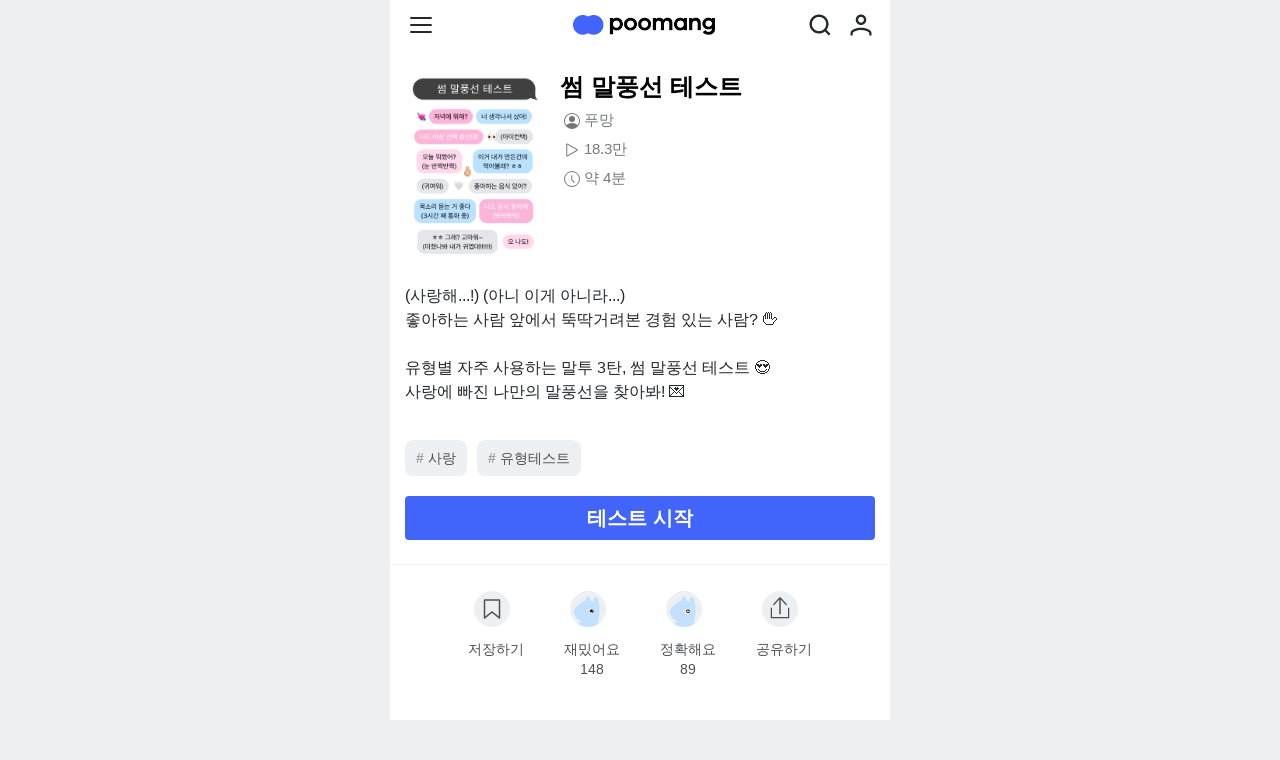

--- FILE ---
content_type: text/html; charset=utf-8
request_url: https://poomang.com/detail/71f121
body_size: 11253
content:
<!DOCTYPE html><html lang="ko"><head><meta charSet="utf-8"/><meta name="robots" content="index,follow"/><meta name="description" content="최신 심테, 연애 심리, 성격 유형, 감정 성향 테스트, 퍼스널컬러, 나의 아우라 찾기, 공감 능력 테스트"/><meta name="twitter:card" content="summary"/><meta name="twitter:site" content="푸망"/><meta property="fb:app_id" content="222382429284673"/><meta property="og:title" content="너만의 우주, 심리테스트 플랫폼 푸망"/><meta property="og:description" content="최신 심테, 연애 심리, 성격 유형, 감정 성향 테스트, 퍼스널컬러, 나의 아우라 찾기, 공감 능력 테스트"/><meta property="og:url" content="https://poomang.com"/><meta property="og:type" content="website"/><meta property="og:image" content="https://poomang.s3.ap-northeast-2.amazonaws.com/og/poomang.jpg"/><meta property="og:site_name" content="푸망"/><link rel="canonical" href="https://poomang.com"/><meta name="viewport" content="width=device-width,initial-scale=1"/><link rel="icon" type="image/x-icon" href="https://poomang.s3.ap-northeast-2.amazonaws.com/favicon.ico"/><title>썸 말풍선 테스트 | 너만의 우주, 심리테스트 플랫폼 푸망</title><meta name="next-head-count" content="16"/><meta charSet="UTF-8"/><meta name="naver-site-verification" content="738c5c74d760573ce57e8167246ed65acecc1f7f"/><link rel="apple-touch-icon" href="https://poomang.com/img/apple-touch-icon-180x180.png"/><link rel="apple-touch-startup-image" href="https://poomang.com/img/apple-touch-icon-180x180.png"/><meta name="apple-mobile-web-app-capable" content="yes"/><meta name="apple-mobile-web-app-status-bar-style" content="default"/><meta property="og:locale" content="ko_KR"/><meta name="format-detection" content="no"/><meta name="format-detection" content="telephone=no"/><script>
              (function(h,o,t,j,a,r){
                h.hj=h.hj||function(){(h.hj.q=h.hj.q||[]).push(arguments)};
                h._hjSettings={hjid:3154572,hjsv:6};
                a=o.getElementsByTagName('head')[0];
                r=o.createElement('script');r.async=1;
                r.src=t+h._hjSettings.hjid+j+h._hjSettings.hjsv;
                a.appendChild(r);
              })(window,document,'https://static.hotjar.com/c/hotjar-','.js?sv=');
              </script><script async="" src="https://pagead2.googlesyndication.com/pagead/js/adsbygoogle.js?client=ca-pub-4658006165213227" crossorigin="anonymous"></script><script type="application/ld+json">
               {
              "@context": "http://schema.org",
              "@type": "Person",
              "name": "너만의 우주, 심리테스트 플랫폼 푸망",
              "url": "http://poomang.com/",
              "sameAs": [
              "https://www.instagram.com/poomang_official",
              "https://twitter.com/poomangofficial",
              ]
              }
              </script><link rel="preload" href="/_next/static/css/28f5c40fd61ad835.css" as="style"/><link rel="stylesheet" href="/_next/static/css/28f5c40fd61ad835.css" data-n-g=""/><link rel="preload" href="/_next/static/css/ccd261ce449fc1ad.css" as="style"/><link rel="stylesheet" href="/_next/static/css/ccd261ce449fc1ad.css" data-n-p=""/><noscript data-n-css=""></noscript><script defer="" nomodule="" src="/_next/static/chunks/polyfills-c67a75d1b6f99dc8.js"></script><script src="/_next/static/chunks/webpack-f79da5b18316e2d8.js" defer=""></script><script src="/_next/static/chunks/framework-0d3f716dafd40567.js" defer=""></script><script src="/_next/static/chunks/main-2e5be87c6a6876ff.js" defer=""></script><script src="/_next/static/chunks/pages/_app-5d944ab0c67a1e85.js" defer=""></script><script src="/_next/static/chunks/96577-77de3c6b28fdb38c.js" defer=""></script><script src="/_next/static/chunks/92474-aacacc023c07b27f.js" defer=""></script><script src="/_next/static/chunks/63795-20147fc0513b563a.js" defer=""></script><script src="/_next/static/chunks/33557-1f12c9963dbdb255.js" defer=""></script><script src="/_next/static/chunks/pages/detail/%5Bkey%5D-65a4290b71d82a42.js" defer=""></script><script src="/_next/static/tG35FhuAqGe4_BJBGS0WW/_buildManifest.js" defer=""></script><script src="/_next/static/tG35FhuAqGe4_BJBGS0WW/_ssgManifest.js" defer=""></script></head><body><div id="__next"><style data-emotion="css-global fdy22j">:root{--poomang-colors-primary:#4164FA;--poomang-colors-poorimary-100:#F5F8FF;--poomang-colors-poorimary-200:#DBE7FF;--poomang-colors-poorimary-300:#A8C1FF;--poomang-colors-poorimary-400:#7595FF;--poomang-colors-poorimary-500:#4164FA;--poomang-colors-poorimary-600:#0D31D4;--poomang-colors-poorimary-700:#0020AD;--poomang-colors-poorimary-800:#001987;--poomang-colors-black-base:#000000;--poomang-colors-gray-100:#EDF0F3;--poomang-colors-gray-200:#C5C8CB;--poomang-colors-gray-300:#9DA0A3;--poomang-colors-gray-400:#75787B;--poomang-colors-gray-500:#4D5053;--poomang-colors-gray-600:#25282B;--poomang-colors-white:#FFFFFF;--poomang-colors-error:#EB2032;--poomang-colors-warning:#EFBB00;--poomang-colors-active:#A5D911;--poomang-colors-btnText-1:#FA4186;--poomang-colors-btnText-2:#6F41FA;--poomang-colors-btnText-3:#FFB042;--poomang-colors-btnText-4:#41BCFA;--poomang-colors-btnText-5:#6CD451;--poomang-colors-facebook:#3C5A96;--poomang-colors-twitter:#2AA3EF;--poomang-colors-google:#E8453C;--poomang-colors-youtube:#FC0D1B;--poomang-colors-kakaotalk:#FAE300;--poomang-colors-naver:#19ce60;--poomang-colors-apple:#000000;--poomang-colors-brand-odyssey:#1A164B;--poomang-colors-game-lovemaster-primary:#A534FE;--poomang-colors-game-lovemaster-secondary:#9A5CFF;--poomang-colors-game-lovemaster-hightlight:#FFD337;--poomang-colors-game-welcomemangd-primary:#0085FF;}</style><div class="GongbangLayout_gongbang_layout__RHhay"><header class="common_header__Q4uME"><nav class="common_nav__MmOtc"><button type="button" x-ptm-en="web_interaction" x-ptm-as="click hamburger button" x-ptm-pos="header"><style data-emotion="css 1gup64q">.css-1gup64q{margin:0.625rem;box-sizing:border-box;-webkit-touch-callout:default;}</style><img src="https://poomang.s3.ap-northeast-2.amazonaws.com/assets/menu.svg" alt="hamburger icon" class="css-1gup64q e19j0n9g0"/></button><a id="main_logo" href="https://poomang.com" gtm-wi-trigger="click" x-ptm-en="web_interaction" x-ptm-as="go to home page" x-ptm-pos="header" class="common_main_logo_link__XmOwU"><style data-emotion="css 3xoyc3">.css-3xoyc3{max-height:1.28rem;box-sizing:border-box;-webkit-touch-callout:default;}</style><img src="https://poomang.s3.ap-northeast-2.amazonaws.com/assets/poomang_logo.v2.png" alt="poomang logo" class="css-3xoyc3 e19j0n9g0"/></a><div><a href="https://poomang.com/search" x-ptm-en="web_interaction" x-ptm-as="go to search page" x-ptm-pos="header" class="common_icon_link__ePOGQ"><style data-emotion="css 19u1zny">.css-19u1zny{margin:0.188rem 0.5rem 0;box-sizing:border-box;-webkit-touch-callout:default;}</style><img src="https://poomang.s3.ap-northeast-2.amazonaws.com/assets/search.svg" alt="search icon" class="css-19u1zny e19j0n9g0"/></a><a href="/login?next=/detail/71f121" x-ptm-en="web_interaction" x-ptm-as="go to my page" x-ptm-pos="header" class="common_icon_link__ePOGQ"><style data-emotion="css m3wd17">.css-m3wd17{margin:0 0.3rem 0 0.5rem;box-sizing:border-box;-webkit-touch-callout:default;}</style><img src="https://poomang.s3.ap-northeast-2.amazonaws.com/assets/profile.svg" class="css-m3wd17 e19j0n9g0"/></a></div><div class="Menu_sidebar_container__e3izV" style="display:none"><div class="Menu_outside_area__aWzbR"></div><div class="Menu_sidebar__LYJtb"><div class="Menu_sidebar_inner__Z_UWK"><ul class="Menu_menu_list__L88CM"><li><style data-emotion="css 1hesxjr">.css-1hesxjr{display:block;padding:16px 15px;text-align:left;width:100%;background:white;position:relative;z-index:1;font-weight:700;}</style><button type="button" x-ptm-en="web_interaction" x-ptm-as="about us" x-ptm-pos="navigation drawer" x-ptm-cont="푸망이 뭐예요?" href="https://poomang.com/about-us" class="css-1hesxjr">푸망이 뭐예요?</button></li><li><style data-emotion="css 1hesxjr">.css-1hesxjr{display:block;padding:16px 15px;text-align:left;width:100%;background:white;position:relative;z-index:1;font-weight:700;}</style><button type="button" x-ptm-en="web_interaction" x-ptm-as="comment" x-ptm-pos="navigation drawer" x-ptm-cont="할 말 있어요" href="https://poomang.com/customer" class="css-1hesxjr">할 말 있어요</button></li><li><button type="button" class="Dropdown_dropdown_top__vbQjW">심테공방<span class="Icon_icon_area__y62x8 Dropdown_chevron__kDEhE"><svg xmlns="http://www.w3.org/2000/svg" viewBox="0 0 28 28"><path d="M13.99 17.136 7.455 8.97l-.91.729 6.989 8.736a.584.584 0 0 0 .91 0l7.007-8.736-.91-.73-6.551 8.168Z" fill="#4F4F4F"></path></svg></span></button><div class="Dropdown_dropdown__mDWJm"><div class="Dropdown_dropdownInner__Ic51l"><ul><li><a href="/gongbang/tests" gtm-wi-trigger="click" gtm-alias="심테공방 견습생 전체보기" gtm-position="hamburger menu"><button type="button" class="Menu_dropdown_button__j6_MP">심테 구경하기</button></a></li><li><a href="/gongbang" gtm-wi-trigger="click" gtm-alias="gongbang" gtm-position="hamburger menu"><button type="button" class="Menu_dropdown_button__j6_MP">심테 만들기</button></a></li></ul></div></div></li><li><style data-emotion="css 1hesxjr">.css-1hesxjr{display:block;padding:16px 15px;text-align:left;width:100%;background:white;position:relative;z-index:1;font-weight:700;}</style><button type="button" x-ptm-en="web_interaction" x-ptm-as="search" x-ptm-pos="navigation drawer" x-ptm-cont="푸망이 만든 모든 심테보기" href="https://poomang.com/search?q=푸망이 만든 모든 심리테스트" class="css-1hesxjr">푸망이 만든 모든 심테보기</button></li><li><style data-emotion="css 1hesxjr">.css-1hesxjr{display:block;padding:16px 15px;text-align:left;width:100%;background:white;position:relative;z-index:1;font-weight:700;}</style><button type="button" x-ptm-en="web_interaction" x-ptm-as="business" x-ptm-pos="navigation drawer" x-ptm-cont="제휴문의" href="https://poomang.com/collaboration" class="css-1hesxjr">제휴문의</button></li><li class="Menu_login_wrapper__2U_DB"><a href="/login?next=/detail/71f121" x-ptm-en="web_interaction" x-ptm-as="login" x-ptm-pos="navigation drawer" class="css-0 ebpu1350"><style data-emotion="css 1eypobx">.css-1eypobx{font-weight:700;color:#4164FA;font-size:16px;line-height:24px;font-weight:400;}</style><p class="css-1eypobx ebpu1350">로그인</p></a></li></ul></div></div></div></nav></header><div class="GongbangLayout_gongbang_area__63bYs"><style data-emotion="css 14r34si">.css-14r34si{background-color:#FFFFFF;}</style><div class="css-14r34si ebpu1350"><style data-emotion="css 19xmcei">.css-19xmcei{display:-webkit-box;display:-webkit-flex;display:-ms-flexbox;display:flex;padding:20px 15px;}</style><div class="css-19xmcei ebpu1350"><style data-emotion="css no9qsa">.css-no9qsa{width:100%;max-width:140px;overflow:hidden;border-radius:4px;position:relative;}.css-no9qsa::before{content:'';height:0px;display:block;padding-top:138.88888888888889%;}</style><div class="css-no9qsa e3xbydw0"><style data-emotion="css godyt7">.css-godyt7{position:absolute;top:0;left:0;}</style><span style="box-sizing:border-box;display:block;overflow:hidden;width:initial;height:initial;background:none;opacity:1;border:0;margin:0;padding:0;position:absolute;top:0;left:0;bottom:0;right:0"><img position="absolute" alt="썸 말풍선 테스트" top="0" left="0" src="[data-uri]" decoding="async" data-nimg="fill" class="css-godyt7 edc5qf70" style="position:absolute;top:0;left:0;bottom:0;right:0;box-sizing:border-box;padding:0;border:none;margin:auto;display:block;width:0;height:0;min-width:100%;max-width:100%;min-height:100%;max-height:100%"/><noscript><img position="absolute" alt="썸 말풍선 테스트" top="0" left="0" loading="lazy" decoding="async" data-nimg="fill" style="position:absolute;top:0;left:0;bottom:0;right:0;box-sizing:border-box;padding:0;border:none;margin:auto;display:block;width:0;height:0;min-width:100%;max-width:100%;min-height:100%;max-height:100%" class="css-godyt7 edc5qf70" src="https://d2k6w3n3qf94c4.cloudfront.net/media/test_detail/thumb/image_thumbnail_tMBF4Gi.png"/></noscript></span></div><style data-emotion="css x1enyj">.css-x1enyj{display:block;margin:0 0 0 15px;}</style><div class="css-x1enyj ebpu1350"><style data-emotion="css 1jwn9ph">.css-1jwn9ph{font-size:24px;line-height:34px;font-weight:bold;}</style><h1 class="css-1jwn9ph ebpu1350">썸 말풍선 테스트</h1><style data-emotion="css 1a49ggk">.css-1a49ggk{display:-webkit-box;display:-webkit-flex;display:-ms-flexbox;display:flex;margin:5px 0 0 0;}</style><div class="css-1a49ggk ebpu1350"><span class="Icon_icon_area__y62x8"><svg width="24" height="24" fill="none" xmlns="http://www.w3.org/2000/svg"><path d="M15 10a3 3 0 1 1-6 0 3 3 0 0 1 6 0Z" fill="#75787B"></path><path fill-rule="evenodd" clip-rule="evenodd" d="M4 12a8 8 0 1 1 16 0 8 8 0 0 1-16 0Zm8-7a7 7 0 0 0-5.468 11.37C7.242 15.226 8.805 14 12 14s4.757 1.225 5.468 2.37A7 7 0 0 0 12 5Z" fill="#75787B"></path></svg></span><style data-emotion="css uzhtim">.css-uzhtim{font-size:15px;line-height:22px;font-weight:400;color:#75787B;}</style><p class="css-uzhtim ebpu1350">푸망</p></div><div class="css-1a49ggk ebpu1350"><span class="Icon_icon_area__y62x8"><svg width="24" height="24" fill="none" xmlns="http://www.w3.org/2000/svg"><path fill-rule="evenodd" clip-rule="evenodd" d="M6.25 6.462c0-.766.842-1.195 1.474-.828l9.544 5.538.002.001a.953.953 0 0 1 0 1.654h-.002l-9.544 5.539c-.632.367-1.474-.062-1.474-.828V6.462ZM16.704 12 7.25 6.515v10.97L16.704 12Z" fill="#75787B"></path></svg></span><p class="css-uzhtim ebpu1350">18.3만</p></div><div class="css-1a49ggk ebpu1350"><span class="Icon_icon_area__y62x8"><svg width="24" height="24" fill="none" xmlns="http://www.w3.org/2000/svg"><circle cx="12" cy="12" r="7.5" stroke="#75787B"></circle><path d="M11.208 13.093V8.208h1.125v4.452l2.658 2.587-.785.764-2.998-2.918Z" fill="#75787B"></path></svg></span><p class="css-uzhtim ebpu1350">약 4분</p></div></div></div><style data-emotion="css 1lwiq77">.css-1lwiq77{padding:0 15px;color:#25282B;font-size:16px;line-height:24px;font-weight:400;}</style><p class="css-1lwiq77 ebpu1350"><span>(사랑해...!) (아니 이게 아니라...)<br/></span><span>좋아하는 사람 앞에서 뚝딱거려본 경험 있는 사람? ✋<br/></span><span><br/></span><span>유형별 자주 사용하는 말투 3탄, 썸 말풍선 테스트 😍<br/></span><span>사랑에 빠진 나만의 말풍선을 찾아봐! 💌<br/></span></p><style data-emotion="css 1moq0v3">.css-1moq0v3{display:-webkit-box;display:-webkit-flex;display:-ms-flexbox;display:flex;margin:20px 0 0 0;padding:0 15px;}</style><div class="css-1moq0v3 ebpu1350"><style data-emotion="css m7zl8e">.css-m7zl8e{display:-webkit-box;display:-webkit-flex;display:-ms-flexbox;display:flex;-webkit-box-flex-wrap:wrap;-webkit-flex-wrap:wrap;-ms-flex-wrap:wrap;flex-wrap:wrap;-webkit-box-pack:start;-ms-flex-pack:start;-webkit-justify-content:flex-start;justify-content:flex-start;font-size:14px;font-weight:400;color:#25282B;}</style><div class="css-m7zl8e"><style data-emotion="css 1bvx17o">.css-1bvx17o{display:-webkit-box;display:-webkit-flex;display:-ms-flexbox;display:flex;width:-webkit-fit-content;width:-moz-fit-content;width:fit-content;margin:16px 10px 0 0;padding:8px 11px;border-radius:8px;background-color:#EDF0F3;cursor:pointer;height:2.25rem;}</style><a cursor="pointer" x-ptm-en="web_interaction" x-ptm-as="topic click" x-ptm-pos="topic #1" x-ptm-cont="사랑" x-ptm-n="1" class="css-1bvx17o ebpu1350"><style data-emotion="css 1ada81g">.css-1ada81g{font-weight:700;color:#9DA0A3;}</style><p class="css-1ada81g ebpu1350">#</p><style data-emotion="css 1y06947">.css-1y06947{display:-webkit-box;display:-webkit-flex;display:-ms-flexbox;display:flex;padding:0rem;font-size:14px;line-height:20px;font-weight:400;color:#4D5053;}</style><p class="css-1y06947 ebpu1350"> <!-- -->사랑</p></a><a cursor="pointer" x-ptm-en="web_interaction" x-ptm-as="topic click" x-ptm-pos="topic #2" x-ptm-cont="유형테스트" x-ptm-n="2" class="css-1bvx17o ebpu1350"><p class="css-1ada81g ebpu1350">#</p><p class="css-1y06947 ebpu1350"> <!-- -->유형테스트</p></a></div></div><style data-emotion="css 1x1sa4f">.css-1x1sa4f{margin:20px 0 24px 0;padding:0 15px;}</style><div class="css-1x1sa4f ebpu1350"><style data-emotion="css dogdke">.css-dogdke{width:100%;padding:8px 15px;border-radius:4px;background-color:#4164FA;}</style><button type="button" x-ptm-en="web_interaction" x-ptm-as="test start" x-ptm-pos="detail page" x-ptm-dk="71f121" class="css-dogdke ebpu1350"><style data-emotion="css t59wb6">.css-t59wb6{font-size:20px;line-height:28px;font-weight:bold;color:#FFFFFF;}</style><p href="https://poomang.com/Speech_bubbleS?from_detail=True" class="css-t59wb6 ebpu1350">테스트 시작</p></button></div><style data-emotion="css 1jhsgzm">.css-1jhsgzm{display:-webkit-box;display:-webkit-flex;display:-ms-flexbox;display:flex;padding:20px 0;border-top:1px solid #F2F2F2;}</style><div class="css-1jhsgzm ebpu1350"><style data-emotion="css 1r39cda">.css-1r39cda{display:-webkit-box;display:-webkit-flex;display:-ms-flexbox;display:flex;margin:0 auto;}</style><div class="css-1r39cda ebpu1350"><style data-emotion="css 1834w67">.css-1834w67{display:block;padding:0 20px;}</style><div class="css-1834w67 ebpu1350"><button type="button" class="css-0 ebpu1350"><style data-emotion="css 176gyq5">.css-176gyq5{position:static;}</style><span style="box-sizing:border-box;display:inline-block;overflow:hidden;width:initial;height:initial;background:none;opacity:1;border:0;margin:0;padding:0;position:relative;max-width:100%"><span style="box-sizing:border-box;display:block;width:initial;height:initial;background:none;opacity:1;border:0;margin:0;padding:0;max-width:100%"><img style="display:block;max-width:100%;width:initial;height:initial;background:none;opacity:1;border:0;margin:0;padding:0" alt="" aria-hidden="true" src="data:image/svg+xml,%3csvg%20xmlns=%27http://www.w3.org/2000/svg%27%20version=%271.1%27%20width=%2748%27%20height=%2748%27/%3e"/></span><img position="static" alt="저장하기" src="[data-uri]" decoding="async" data-nimg="intrinsic" class="css-176gyq5 edc5qf70" style="position:absolute;top:0;left:0;bottom:0;right:0;box-sizing:border-box;padding:0;border:none;margin:auto;display:block;width:0;height:0;min-width:100%;max-width:100%;min-height:100%;max-height:100%"/><noscript><img position="static" alt="저장하기" loading="lazy" decoding="async" data-nimg="intrinsic" style="position:absolute;top:0;left:0;bottom:0;right:0;box-sizing:border-box;padding:0;border:none;margin:auto;display:block;width:0;height:0;min-width:100%;max-width:100%;min-height:100%;max-height:100%" class="css-176gyq5 edc5qf70" src="https://poomang.s3.ap-northeast-2.amazonaws.com/img/detail/img_save.svg"/></noscript></span></button><style data-emotion="css 1qr1frh">.css-1qr1frh{width:-webkit-fit-content;width:-moz-fit-content;width:fit-content;padding:0rem;font-size:14px;line-height:20px;font-weight:400;color:#4D5053;}</style><p class="css-1qr1frh ebpu1350">저장하기</p></div><div class="css-1834w67 ebpu1350"><button type="button" x-ptm-en="web_interaction" x-ptm-as="test feeling" x-ptm-dk="71f121" x-ptm-tfeel="fun" class="css-0 ebpu1350"><span style="box-sizing:border-box;display:inline-block;overflow:hidden;width:initial;height:initial;background:none;opacity:1;border:0;margin:0;padding:0;position:relative;max-width:100%"><span style="box-sizing:border-box;display:block;width:initial;height:initial;background:none;opacity:1;border:0;margin:0;padding:0;max-width:100%"><img style="display:block;max-width:100%;width:initial;height:initial;background:none;opacity:1;border:0;margin:0;padding:0" alt="" aria-hidden="true" src="data:image/svg+xml,%3csvg%20xmlns=%27http://www.w3.org/2000/svg%27%20version=%271.1%27%20width=%2748%27%20height=%2748%27/%3e"/></span><img position="static" alt="재밌어요" src="[data-uri]" decoding="async" data-nimg="intrinsic" class="css-176gyq5 edc5qf70" style="position:absolute;top:0;left:0;bottom:0;right:0;box-sizing:border-box;padding:0;border:none;margin:auto;display:block;width:0;height:0;min-width:100%;max-width:100%;min-height:100%;max-height:100%"/><noscript><img position="static" alt="재밌어요" loading="lazy" decoding="async" data-nimg="intrinsic" style="position:absolute;top:0;left:0;bottom:0;right:0;box-sizing:border-box;padding:0;border:none;margin:auto;display:block;width:0;height:0;min-width:100%;max-width:100%;min-height:100%;max-height:100%" class="css-176gyq5 edc5qf70" src="https://poomang.s3.ap-northeast-2.amazonaws.com/img/opinion/fun.png"/></noscript></span></button><p class="css-1qr1frh ebpu1350">재밌어요</p><style data-emotion="css yr2gz0">.css-yr2gz0{padding:0rem;margin:0 auto;text-align:center;font-size:14px;line-height:20px;font-weight:400;color:#4D5053;}</style><p class="css-yr2gz0 ebpu1350">148</p></div><div class="css-1834w67 ebpu1350"><button type="button" x-ptm-en="web_interaction" x-ptm-as="test feeling" x-ptm-dk="71f121" x-ptm-tfeel="correct" class="css-0 ebpu1350"><span style="box-sizing:border-box;display:inline-block;overflow:hidden;width:initial;height:initial;background:none;opacity:1;border:0;margin:0;padding:0;position:relative;max-width:100%"><span style="box-sizing:border-box;display:block;width:initial;height:initial;background:none;opacity:1;border:0;margin:0;padding:0;max-width:100%"><img style="display:block;max-width:100%;width:initial;height:initial;background:none;opacity:1;border:0;margin:0;padding:0" alt="" aria-hidden="true" src="data:image/svg+xml,%3csvg%20xmlns=%27http://www.w3.org/2000/svg%27%20version=%271.1%27%20width=%2748%27%20height=%2748%27/%3e"/></span><img position="static" alt="정확해요" src="[data-uri]" decoding="async" data-nimg="intrinsic" class="css-176gyq5 edc5qf70" style="position:absolute;top:0;left:0;bottom:0;right:0;box-sizing:border-box;padding:0;border:none;margin:auto;display:block;width:0;height:0;min-width:100%;max-width:100%;min-height:100%;max-height:100%"/><noscript><img position="static" alt="정확해요" loading="lazy" decoding="async" data-nimg="intrinsic" style="position:absolute;top:0;left:0;bottom:0;right:0;box-sizing:border-box;padding:0;border:none;margin:auto;display:block;width:0;height:0;min-width:100%;max-width:100%;min-height:100%;max-height:100%" class="css-176gyq5 edc5qf70" src="https://poomang.s3.ap-northeast-2.amazonaws.com/img/opinion/correct.png"/></noscript></span></button><p class="css-1qr1frh ebpu1350">정확해요</p><p class="css-yr2gz0 ebpu1350">89</p></div><div class="css-1834w67 ebpu1350"><button type="button" x-ptm-en="web_interaction" x-ptm-as="test share" x-ptm-dk="71f121" class="css-0 ebpu1350"><span style="box-sizing:border-box;display:inline-block;overflow:hidden;width:initial;height:initial;background:none;opacity:1;border:0;margin:0;padding:0;position:relative;max-width:100%"><span style="box-sizing:border-box;display:block;width:initial;height:initial;background:none;opacity:1;border:0;margin:0;padding:0;max-width:100%"><img style="display:block;max-width:100%;width:initial;height:initial;background:none;opacity:1;border:0;margin:0;padding:0" alt="" aria-hidden="true" src="data:image/svg+xml,%3csvg%20xmlns=%27http://www.w3.org/2000/svg%27%20version=%271.1%27%20width=%2748%27%20height=%2748%27/%3e"/></span><img position="static" alt="공유하기" src="[data-uri]" decoding="async" data-nimg="intrinsic" class="css-176gyq5 edc5qf70" style="position:absolute;top:0;left:0;bottom:0;right:0;box-sizing:border-box;padding:0;border:none;margin:auto;display:block;width:0;height:0;min-width:100%;max-width:100%;min-height:100%;max-height:100%"/><noscript><img position="static" alt="공유하기" loading="lazy" decoding="async" data-nimg="intrinsic" style="position:absolute;top:0;left:0;bottom:0;right:0;box-sizing:border-box;padding:0;border:none;margin:auto;display:block;width:0;height:0;min-width:100%;max-width:100%;min-height:100%;max-height:100%" class="css-176gyq5 edc5qf70" src="https://poomang.s3.ap-northeast-2.amazonaws.com/img/detail/img_share.svg"/></noscript></span></button><p class="css-1qr1frh ebpu1350">공유하기</p></div></div></div><div style="width:100%"><div class="main_m3" style="height:100%;width:100%;text-align:center"></div></div><div style="width:100%"><div class="ad_layout_left" style="height:100%;width:100%;text-align:center"></div></div><div style="width:100%"><div class="ad_layout_right" style="height:100%;width:100%;text-align:center"></div></div><style data-emotion="css 1myfwfr">.css-1myfwfr{border-top:1px solid #F2F2F2;padding:8px 15px 0 15px;}</style><div class="css-1myfwfr"><style data-emotion="css 1n9rtgb">.css-1n9rtgb{margin-top:0rem;font-size:18px;line-height:26px;font-weight:bold;}</style><p class="css-1n9rtgb">댓글 <!-- -->0</p><style data-emotion="css vnh65p">.css-vnh65p{width:100%;padding:17px 0;}</style><div class="css-vnh65p"><style data-emotion="css 1x9zsy8">.css-1x9zsy8{display:-webkit-box;display:-webkit-flex;display:-ms-flexbox;display:flex;background-color:#EDF0F3;width:100%;border-radius:4px;}</style><div class="css-1x9zsy8"><style data-emotion="css vvmzr3">.css-vvmzr3{font-size:14px;line-height:20px;font-weight:400;padding:12px 15px;width:100%;resize:none;}</style><textarea placeholder="너의 얘기가 듣고 싶어 :D" rows="1" class="css-vvmzr3"></textarea><style data-emotion="css kimdd9">.css-kimdd9{margin:5px 10px 0 0;}</style><button class="css-kimdd9"><style data-emotion="css w6h5ts">.css-w6h5ts{position:static;}</style><span style="box-sizing:border-box;display:inline-block;overflow:hidden;width:initial;height:initial;background:none;opacity:1;border:0;margin:0;padding:0;position:relative;max-width:100%"><span style="box-sizing:border-box;display:block;width:initial;height:initial;background:none;opacity:1;border:0;margin:0;padding:0;max-width:100%"><img style="display:block;max-width:100%;width:initial;height:initial;background:none;opacity:1;border:0;margin:0;padding:0" alt="" aria-hidden="true" src="data:image/svg+xml,%3csvg%20xmlns=%27http://www.w3.org/2000/svg%27%20version=%271.1%27%20width=%2736%27%20height=%2736%27/%3e"/></span><img position="static" alt="submit button" src="[data-uri]" decoding="async" data-nimg="intrinsic" class="css-w6h5ts" style="position:absolute;top:0;left:0;bottom:0;right:0;box-sizing:border-box;padding:0;border:none;margin:auto;display:block;width:0;height:0;min-width:100%;max-width:100%;min-height:100%;max-height:100%"/><noscript><img position="static" alt="submit button" loading="lazy" decoding="async" data-nimg="intrinsic" style="position:absolute;top:0;left:0;bottom:0;right:0;box-sizing:border-box;padding:0;border:none;margin:auto;display:block;width:0;height:0;min-width:100%;max-width:100%;min-height:100%;max-height:100%" class="css-w6h5ts" src="https://poomang.s3.ap-northeast-2.amazonaws.com/icons/ico_submit_inactive.svg"/></noscript></span></button></div></div></div><style data-emotion="css j7qwjs">.css-j7qwjs{display:-webkit-box;display:-webkit-flex;display:-ms-flexbox;display:flex;-webkit-flex-direction:column;-ms-flex-direction:column;flex-direction:column;}</style><div class="css-j7qwjs"></div><style data-emotion="css 1tidv3j">.css-1tidv3j{padding-left:15px;padding-right:15px;padding-bottom:5px;border-top:5px solid #EDF0F3;}</style><div class="css-1tidv3j ebpu1350"><style data-emotion="css 1mzbgx6">.css-1mzbgx6{margin-top:24px;font-size:18px;line-height:26px;font-weight:bold;color:#25282B;}</style><p class="css-1mzbgx6 ebpu1350">이 테스트와 비슷한 테스트</p><style data-emotion="css 180omfw">.css-180omfw{display:grid;-webkit-box-pack:center;-ms-flex-pack:center;-webkit-justify-content:center;justify-content:center;grid-template-columns:repeat(auto-fit, minmax(31%, 31%));grid-row-gap:10px;grid-column-gap:10px;}</style><div class="css-180omfw ebpu1350"><div class="css-0 ebpu1350"><style data-emotion="css jbvfn5">.css-jbvfn5{text-align:start;-webkit-user-drag:none;}.css-jbvfn5:first-of-type{margin-left:15px;}</style><a href="/detail/43d3q6" class="css-jbvfn5 ekb0zuu6"><style data-emotion="css 2h0lp6">.css-2h0lp6{position:relative;width:100%;height:0;padding-bottom:calc(100% * 150 / 108);margin:0;border-radius:8px;overflow:hidden;}.css-2h0lp6:hover{cursor:pointer;}</style><div class="css-2h0lp6 e836ruo1"><style data-emotion="css 122y91a">.css-122y91a{position:absolute;top:0;left:0;width:100%;height:100%;}</style><div class="css-122y91a e836ruo2"><div x-ptm-en="web_interaction" x-ptm-as="recommendation test click" x-ptm-dk="43d3q6" x-ptm-tbn="https://d2k6w3n3qf94c4.cloudfront.net/media/test_detail/thumb_min/image_thumbnail_ttGAO8W.png" x-ptm-n="1"><img alt="recommendation test thumbnail" loading="lazy" decoding="async" data-nimg="fill" style="position:absolute;height:100%;width:100%;left:0;top:0;right:0;bottom:0;object-fit:cover;color:transparent" sizes="100vw" srcSet="/_next/image?url=https%3A%2F%2Fd2k6w3n3qf94c4.cloudfront.net%2Fmedia%2Ftest_detail%2Fthumb_min%2Fimage_thumbnail_ttGAO8W.png&amp;w=640&amp;q=75 640w, /_next/image?url=https%3A%2F%2Fd2k6w3n3qf94c4.cloudfront.net%2Fmedia%2Ftest_detail%2Fthumb_min%2Fimage_thumbnail_ttGAO8W.png&amp;w=750&amp;q=75 750w, /_next/image?url=https%3A%2F%2Fd2k6w3n3qf94c4.cloudfront.net%2Fmedia%2Ftest_detail%2Fthumb_min%2Fimage_thumbnail_ttGAO8W.png&amp;w=828&amp;q=75 828w, /_next/image?url=https%3A%2F%2Fd2k6w3n3qf94c4.cloudfront.net%2Fmedia%2Ftest_detail%2Fthumb_min%2Fimage_thumbnail_ttGAO8W.png&amp;w=1080&amp;q=75 1080w, /_next/image?url=https%3A%2F%2Fd2k6w3n3qf94c4.cloudfront.net%2Fmedia%2Ftest_detail%2Fthumb_min%2Fimage_thumbnail_ttGAO8W.png&amp;w=1200&amp;q=75 1200w, /_next/image?url=https%3A%2F%2Fd2k6w3n3qf94c4.cloudfront.net%2Fmedia%2Ftest_detail%2Fthumb_min%2Fimage_thumbnail_ttGAO8W.png&amp;w=1920&amp;q=75 1920w, /_next/image?url=https%3A%2F%2Fd2k6w3n3qf94c4.cloudfront.net%2Fmedia%2Ftest_detail%2Fthumb_min%2Fimage_thumbnail_ttGAO8W.png&amp;w=2048&amp;q=75 2048w, /_next/image?url=https%3A%2F%2Fd2k6w3n3qf94c4.cloudfront.net%2Fmedia%2Ftest_detail%2Fthumb_min%2Fimage_thumbnail_ttGAO8W.png&amp;w=3840&amp;q=75 3840w" src="/_next/image?url=https%3A%2F%2Fd2k6w3n3qf94c4.cloudfront.net%2Fmedia%2Ftest_detail%2Fthumb_min%2Fimage_thumbnail_ttGAO8W.png&amp;w=3840&amp;q=75"/></div><style data-emotion="css 1gr2cgk">.css-1gr2cgk{position:absolute;right:4px;top:4px;}</style><div class="css-1gr2cgk e836ruo3"><img alt="bookmark" x-ptm-as="recommendation test save" x-ptm-dk="43d3q6" x-ptm-tbn="https://d2k6w3n3qf94c4.cloudfront.net/media/test_detail/thumb_min/image_thumbnail_ttGAO8W.png" x-ptm-n="1" loading="lazy" width="28" height="28" decoding="async" data-nimg="1" style="color:transparent;object-fit:cover;opacity:1" srcSet="/_next/image?url=%2Fimg%2Fpin.svg&amp;w=32&amp;q=75 1x, /_next/image?url=%2Fimg%2Fpin.svg&amp;w=64&amp;q=75 2x" src="/_next/image?url=%2Fimg%2Fpin.svg&amp;w=64&amp;q=75"/></div></div></div><style data-emotion="css 14kqekb">.css-14kqekb{display:-webkit-box;width:95%;margin-top:3px;overflow:hidden;-webkit-line-clamp:2;-webkit-box-orient:vertical;text-overflow:ellipsis;font-weight:500;line-height:20px;}</style><div class="css-14kqekb e836ruo4">갸루력 테스트</div><style data-emotion="css 15yujhg">.css-15yujhg{display:-webkit-box;display:-webkit-flex;display:-ms-flexbox;display:flex;margin-top:2px;-webkit-align-items:center;-webkit-box-align:center;-ms-flex-align:center;align-items:center;}</style><div class="css-15yujhg ebpu1350"><span class="Icon_icon_area__y62x8" style="width:16px;height:16px;padding:2px"><svg width="10" height="12" fill="none" xmlns="http://www.w3.org/2000/svg"><path fill-rule="evenodd" clip-rule="evenodd" d="M9.593 6.432a.5.5 0 0 0 0-.864L1.085.605a.5.5 0 0 0-.752.431v9.928a.5.5 0 0 0 .752.431l8.508-4.963ZM8.35 6 1.333 1.907v8.186L8.35 6Z" fill="#75787B"></path></svg></span><style data-emotion="css 1ye4816">.css-1ye4816{font-size:12px;color:#75787B;}</style><p class="css-1ye4816 ebpu1350">4.4만</p></div></a></div><div class="css-0 ebpu1350"><a href="/detail/c4v3l3" class="css-jbvfn5 ekb0zuu6"><div class="css-2h0lp6 e836ruo1"><div class="css-122y91a e836ruo2"><div x-ptm-en="web_interaction" x-ptm-as="recommendation test click" x-ptm-dk="c4v3l3" x-ptm-tbn="https://d2k6w3n3qf94c4.cloudfront.net/media/test_detail/thumb_min/image_thumbnail_piVPmaL.png" x-ptm-n="2"><img alt="recommendation test thumbnail" loading="lazy" decoding="async" data-nimg="fill" style="position:absolute;height:100%;width:100%;left:0;top:0;right:0;bottom:0;object-fit:cover;color:transparent" sizes="100vw" srcSet="/_next/image?url=https%3A%2F%2Fd2k6w3n3qf94c4.cloudfront.net%2Fmedia%2Ftest_detail%2Fthumb_min%2Fimage_thumbnail_piVPmaL.png&amp;w=640&amp;q=75 640w, /_next/image?url=https%3A%2F%2Fd2k6w3n3qf94c4.cloudfront.net%2Fmedia%2Ftest_detail%2Fthumb_min%2Fimage_thumbnail_piVPmaL.png&amp;w=750&amp;q=75 750w, /_next/image?url=https%3A%2F%2Fd2k6w3n3qf94c4.cloudfront.net%2Fmedia%2Ftest_detail%2Fthumb_min%2Fimage_thumbnail_piVPmaL.png&amp;w=828&amp;q=75 828w, /_next/image?url=https%3A%2F%2Fd2k6w3n3qf94c4.cloudfront.net%2Fmedia%2Ftest_detail%2Fthumb_min%2Fimage_thumbnail_piVPmaL.png&amp;w=1080&amp;q=75 1080w, /_next/image?url=https%3A%2F%2Fd2k6w3n3qf94c4.cloudfront.net%2Fmedia%2Ftest_detail%2Fthumb_min%2Fimage_thumbnail_piVPmaL.png&amp;w=1200&amp;q=75 1200w, /_next/image?url=https%3A%2F%2Fd2k6w3n3qf94c4.cloudfront.net%2Fmedia%2Ftest_detail%2Fthumb_min%2Fimage_thumbnail_piVPmaL.png&amp;w=1920&amp;q=75 1920w, /_next/image?url=https%3A%2F%2Fd2k6w3n3qf94c4.cloudfront.net%2Fmedia%2Ftest_detail%2Fthumb_min%2Fimage_thumbnail_piVPmaL.png&amp;w=2048&amp;q=75 2048w, /_next/image?url=https%3A%2F%2Fd2k6w3n3qf94c4.cloudfront.net%2Fmedia%2Ftest_detail%2Fthumb_min%2Fimage_thumbnail_piVPmaL.png&amp;w=3840&amp;q=75 3840w" src="/_next/image?url=https%3A%2F%2Fd2k6w3n3qf94c4.cloudfront.net%2Fmedia%2Ftest_detail%2Fthumb_min%2Fimage_thumbnail_piVPmaL.png&amp;w=3840&amp;q=75"/></div><div class="css-1gr2cgk e836ruo3"><img alt="bookmark" x-ptm-as="recommendation test save" x-ptm-dk="c4v3l3" x-ptm-tbn="https://d2k6w3n3qf94c4.cloudfront.net/media/test_detail/thumb_min/image_thumbnail_piVPmaL.png" x-ptm-n="2" loading="lazy" width="28" height="28" decoding="async" data-nimg="1" style="color:transparent;object-fit:cover;opacity:1" srcSet="/_next/image?url=%2Fimg%2Fpin.svg&amp;w=32&amp;q=75 1x, /_next/image?url=%2Fimg%2Fpin.svg&amp;w=64&amp;q=75 2x" src="/_next/image?url=%2Fimg%2Fpin.svg&amp;w=64&amp;q=75"/></div></div></div><div class="css-14kqekb e836ruo4">야쿠자 테스트</div><div class="css-15yujhg ebpu1350"><span class="Icon_icon_area__y62x8" style="width:16px;height:16px;padding:2px"><svg width="10" height="12" fill="none" xmlns="http://www.w3.org/2000/svg"><path fill-rule="evenodd" clip-rule="evenodd" d="M9.593 6.432a.5.5 0 0 0 0-.864L1.085.605a.5.5 0 0 0-.752.431v9.928a.5.5 0 0 0 .752.431l8.508-4.963ZM8.35 6 1.333 1.907v8.186L8.35 6Z" fill="#75787B"></path></svg></span><p class="css-1ye4816 ebpu1350">3.3만</p></div></a></div><div class="css-0 ebpu1350"><a href="/detail/lwrt3c" class="css-jbvfn5 ekb0zuu6"><div class="css-2h0lp6 e836ruo1"><div class="css-122y91a e836ruo2"><div x-ptm-en="web_interaction" x-ptm-as="recommendation test click" x-ptm-dk="lwrt3c" x-ptm-tbn="https://d2k6w3n3qf94c4.cloudfront.net/media/test_detail/thumb_min/image_thumbnail_ab2veOr.png" x-ptm-n="3"><img alt="recommendation test thumbnail" loading="lazy" decoding="async" data-nimg="fill" style="position:absolute;height:100%;width:100%;left:0;top:0;right:0;bottom:0;object-fit:cover;color:transparent" sizes="100vw" srcSet="/_next/image?url=https%3A%2F%2Fd2k6w3n3qf94c4.cloudfront.net%2Fmedia%2Ftest_detail%2Fthumb_min%2Fimage_thumbnail_ab2veOr.png&amp;w=640&amp;q=75 640w, /_next/image?url=https%3A%2F%2Fd2k6w3n3qf94c4.cloudfront.net%2Fmedia%2Ftest_detail%2Fthumb_min%2Fimage_thumbnail_ab2veOr.png&amp;w=750&amp;q=75 750w, /_next/image?url=https%3A%2F%2Fd2k6w3n3qf94c4.cloudfront.net%2Fmedia%2Ftest_detail%2Fthumb_min%2Fimage_thumbnail_ab2veOr.png&amp;w=828&amp;q=75 828w, /_next/image?url=https%3A%2F%2Fd2k6w3n3qf94c4.cloudfront.net%2Fmedia%2Ftest_detail%2Fthumb_min%2Fimage_thumbnail_ab2veOr.png&amp;w=1080&amp;q=75 1080w, /_next/image?url=https%3A%2F%2Fd2k6w3n3qf94c4.cloudfront.net%2Fmedia%2Ftest_detail%2Fthumb_min%2Fimage_thumbnail_ab2veOr.png&amp;w=1200&amp;q=75 1200w, /_next/image?url=https%3A%2F%2Fd2k6w3n3qf94c4.cloudfront.net%2Fmedia%2Ftest_detail%2Fthumb_min%2Fimage_thumbnail_ab2veOr.png&amp;w=1920&amp;q=75 1920w, /_next/image?url=https%3A%2F%2Fd2k6w3n3qf94c4.cloudfront.net%2Fmedia%2Ftest_detail%2Fthumb_min%2Fimage_thumbnail_ab2veOr.png&amp;w=2048&amp;q=75 2048w, /_next/image?url=https%3A%2F%2Fd2k6w3n3qf94c4.cloudfront.net%2Fmedia%2Ftest_detail%2Fthumb_min%2Fimage_thumbnail_ab2veOr.png&amp;w=3840&amp;q=75 3840w" src="/_next/image?url=https%3A%2F%2Fd2k6w3n3qf94c4.cloudfront.net%2Fmedia%2Ftest_detail%2Fthumb_min%2Fimage_thumbnail_ab2veOr.png&amp;w=3840&amp;q=75"/></div><div class="css-1gr2cgk e836ruo3"><img alt="bookmark" x-ptm-as="recommendation test save" x-ptm-dk="lwrt3c" x-ptm-tbn="https://d2k6w3n3qf94c4.cloudfront.net/media/test_detail/thumb_min/image_thumbnail_ab2veOr.png" x-ptm-n="3" loading="lazy" width="28" height="28" decoding="async" data-nimg="1" style="color:transparent;object-fit:cover;opacity:1" srcSet="/_next/image?url=%2Fimg%2Fpin.svg&amp;w=32&amp;q=75 1x, /_next/image?url=%2Fimg%2Fpin.svg&amp;w=64&amp;q=75 2x" src="/_next/image?url=%2Fimg%2Fpin.svg&amp;w=64&amp;q=75"/></div></div></div><div class="css-14kqekb e836ruo4">2026년 신년 종합 운세 뽑기</div><div class="css-15yujhg ebpu1350"><span class="Icon_icon_area__y62x8" style="width:16px;height:16px;padding:2px"><svg width="10" height="12" fill="none" xmlns="http://www.w3.org/2000/svg"><path fill-rule="evenodd" clip-rule="evenodd" d="M9.593 6.432a.5.5 0 0 0 0-.864L1.085.605a.5.5 0 0 0-.752.431v9.928a.5.5 0 0 0 .752.431l8.508-4.963ZM8.35 6 1.333 1.907v8.186L8.35 6Z" fill="#75787B"></path></svg></span><p class="css-1ye4816 ebpu1350">7.0만</p></div></a></div><div class="css-0 ebpu1350"><a href="/detail/5ezztc" class="css-jbvfn5 ekb0zuu6"><div class="css-2h0lp6 e836ruo1"><div class="css-122y91a e836ruo2"><div x-ptm-en="web_interaction" x-ptm-as="recommendation test click" x-ptm-dk="5ezztc" x-ptm-tbn="https://d2k6w3n3qf94c4.cloudfront.net/media/test_detail/thumb_min/image_thumbnail_Zqc3GPL.png" x-ptm-n="4"><img alt="recommendation test thumbnail" loading="lazy" decoding="async" data-nimg="fill" style="position:absolute;height:100%;width:100%;left:0;top:0;right:0;bottom:0;object-fit:cover;color:transparent" sizes="100vw" srcSet="/_next/image?url=https%3A%2F%2Fd2k6w3n3qf94c4.cloudfront.net%2Fmedia%2Ftest_detail%2Fthumb_min%2Fimage_thumbnail_Zqc3GPL.png&amp;w=640&amp;q=75 640w, /_next/image?url=https%3A%2F%2Fd2k6w3n3qf94c4.cloudfront.net%2Fmedia%2Ftest_detail%2Fthumb_min%2Fimage_thumbnail_Zqc3GPL.png&amp;w=750&amp;q=75 750w, /_next/image?url=https%3A%2F%2Fd2k6w3n3qf94c4.cloudfront.net%2Fmedia%2Ftest_detail%2Fthumb_min%2Fimage_thumbnail_Zqc3GPL.png&amp;w=828&amp;q=75 828w, /_next/image?url=https%3A%2F%2Fd2k6w3n3qf94c4.cloudfront.net%2Fmedia%2Ftest_detail%2Fthumb_min%2Fimage_thumbnail_Zqc3GPL.png&amp;w=1080&amp;q=75 1080w, /_next/image?url=https%3A%2F%2Fd2k6w3n3qf94c4.cloudfront.net%2Fmedia%2Ftest_detail%2Fthumb_min%2Fimage_thumbnail_Zqc3GPL.png&amp;w=1200&amp;q=75 1200w, /_next/image?url=https%3A%2F%2Fd2k6w3n3qf94c4.cloudfront.net%2Fmedia%2Ftest_detail%2Fthumb_min%2Fimage_thumbnail_Zqc3GPL.png&amp;w=1920&amp;q=75 1920w, /_next/image?url=https%3A%2F%2Fd2k6w3n3qf94c4.cloudfront.net%2Fmedia%2Ftest_detail%2Fthumb_min%2Fimage_thumbnail_Zqc3GPL.png&amp;w=2048&amp;q=75 2048w, /_next/image?url=https%3A%2F%2Fd2k6w3n3qf94c4.cloudfront.net%2Fmedia%2Ftest_detail%2Fthumb_min%2Fimage_thumbnail_Zqc3GPL.png&amp;w=3840&amp;q=75 3840w" src="/_next/image?url=https%3A%2F%2Fd2k6w3n3qf94c4.cloudfront.net%2Fmedia%2Ftest_detail%2Fthumb_min%2Fimage_thumbnail_Zqc3GPL.png&amp;w=3840&amp;q=75"/></div><div class="css-1gr2cgk e836ruo3"><img alt="bookmark" x-ptm-as="recommendation test save" x-ptm-dk="5ezztc" x-ptm-tbn="https://d2k6w3n3qf94c4.cloudfront.net/media/test_detail/thumb_min/image_thumbnail_Zqc3GPL.png" x-ptm-n="4" loading="lazy" width="28" height="28" decoding="async" data-nimg="1" style="color:transparent;object-fit:cover;opacity:1" srcSet="/_next/image?url=%2Fimg%2Fpin.svg&amp;w=32&amp;q=75 1x, /_next/image?url=%2Fimg%2Fpin.svg&amp;w=64&amp;q=75 2x" src="/_next/image?url=%2Fimg%2Fpin.svg&amp;w=64&amp;q=75"/></div></div></div><div class="css-14kqekb e836ruo4">멘헤라 테스트</div><div class="css-15yujhg ebpu1350"><span class="Icon_icon_area__y62x8" style="width:16px;height:16px;padding:2px"><svg width="10" height="12" fill="none" xmlns="http://www.w3.org/2000/svg"><path fill-rule="evenodd" clip-rule="evenodd" d="M9.593 6.432a.5.5 0 0 0 0-.864L1.085.605a.5.5 0 0 0-.752.431v9.928a.5.5 0 0 0 .752.431l8.508-4.963ZM8.35 6 1.333 1.907v8.186L8.35 6Z" fill="#75787B"></path></svg></span><p class="css-1ye4816 ebpu1350">25.4만</p></div></a></div><div class="css-0 ebpu1350"><a href="/detail/873u5w" class="css-jbvfn5 ekb0zuu6"><div class="css-2h0lp6 e836ruo1"><div class="css-122y91a e836ruo2"><div x-ptm-en="web_interaction" x-ptm-as="recommendation test click" x-ptm-dk="873u5w" x-ptm-tbn="https://d2k6w3n3qf94c4.cloudfront.net/media/test_detail/thumb_min/image_thumbnail_xNqA9Za.png" x-ptm-n="5"><img alt="recommendation test thumbnail" loading="lazy" decoding="async" data-nimg="fill" style="position:absolute;height:100%;width:100%;left:0;top:0;right:0;bottom:0;object-fit:cover;color:transparent" sizes="100vw" srcSet="/_next/image?url=https%3A%2F%2Fd2k6w3n3qf94c4.cloudfront.net%2Fmedia%2Ftest_detail%2Fthumb_min%2Fimage_thumbnail_xNqA9Za.png&amp;w=640&amp;q=75 640w, /_next/image?url=https%3A%2F%2Fd2k6w3n3qf94c4.cloudfront.net%2Fmedia%2Ftest_detail%2Fthumb_min%2Fimage_thumbnail_xNqA9Za.png&amp;w=750&amp;q=75 750w, /_next/image?url=https%3A%2F%2Fd2k6w3n3qf94c4.cloudfront.net%2Fmedia%2Ftest_detail%2Fthumb_min%2Fimage_thumbnail_xNqA9Za.png&amp;w=828&amp;q=75 828w, /_next/image?url=https%3A%2F%2Fd2k6w3n3qf94c4.cloudfront.net%2Fmedia%2Ftest_detail%2Fthumb_min%2Fimage_thumbnail_xNqA9Za.png&amp;w=1080&amp;q=75 1080w, /_next/image?url=https%3A%2F%2Fd2k6w3n3qf94c4.cloudfront.net%2Fmedia%2Ftest_detail%2Fthumb_min%2Fimage_thumbnail_xNqA9Za.png&amp;w=1200&amp;q=75 1200w, /_next/image?url=https%3A%2F%2Fd2k6w3n3qf94c4.cloudfront.net%2Fmedia%2Ftest_detail%2Fthumb_min%2Fimage_thumbnail_xNqA9Za.png&amp;w=1920&amp;q=75 1920w, /_next/image?url=https%3A%2F%2Fd2k6w3n3qf94c4.cloudfront.net%2Fmedia%2Ftest_detail%2Fthumb_min%2Fimage_thumbnail_xNqA9Za.png&amp;w=2048&amp;q=75 2048w, /_next/image?url=https%3A%2F%2Fd2k6w3n3qf94c4.cloudfront.net%2Fmedia%2Ftest_detail%2Fthumb_min%2Fimage_thumbnail_xNqA9Za.png&amp;w=3840&amp;q=75 3840w" src="/_next/image?url=https%3A%2F%2Fd2k6w3n3qf94c4.cloudfront.net%2Fmedia%2Ftest_detail%2Fthumb_min%2Fimage_thumbnail_xNqA9Za.png&amp;w=3840&amp;q=75"/></div><div class="css-1gr2cgk e836ruo3"><img alt="bookmark" x-ptm-as="recommendation test save" x-ptm-dk="873u5w" x-ptm-tbn="https://d2k6w3n3qf94c4.cloudfront.net/media/test_detail/thumb_min/image_thumbnail_xNqA9Za.png" x-ptm-n="5" loading="lazy" width="28" height="28" decoding="async" data-nimg="1" style="color:transparent;object-fit:cover;opacity:1" srcSet="/_next/image?url=%2Fimg%2Fpin.svg&amp;w=32&amp;q=75 1x, /_next/image?url=%2Fimg%2Fpin.svg&amp;w=64&amp;q=75 2x" src="/_next/image?url=%2Fimg%2Fpin.svg&amp;w=64&amp;q=75"/></div></div></div><div class="css-14kqekb e836ruo4">내 생에 남은 연애 횟수 테스트</div><div class="css-15yujhg ebpu1350"><span class="Icon_icon_area__y62x8" style="width:16px;height:16px;padding:2px"><svg width="10" height="12" fill="none" xmlns="http://www.w3.org/2000/svg"><path fill-rule="evenodd" clip-rule="evenodd" d="M9.593 6.432a.5.5 0 0 0 0-.864L1.085.605a.5.5 0 0 0-.752.431v9.928a.5.5 0 0 0 .752.431l8.508-4.963ZM8.35 6 1.333 1.907v8.186L8.35 6Z" fill="#75787B"></path></svg></span><p class="css-1ye4816 ebpu1350">8.5만</p></div></a></div><div class="css-0 ebpu1350"><a href="/detail/2lt88v" class="css-jbvfn5 ekb0zuu6"><div class="css-2h0lp6 e836ruo1"><div class="css-122y91a e836ruo2"><div x-ptm-en="web_interaction" x-ptm-as="recommendation test click" x-ptm-dk="2lt88v" x-ptm-tbn="https://d2k6w3n3qf94c4.cloudfront.net/media/test_detail/thumb_min/IMG_5677.png" x-ptm-n="6"><img alt="recommendation test thumbnail" loading="lazy" decoding="async" data-nimg="fill" style="position:absolute;height:100%;width:100%;left:0;top:0;right:0;bottom:0;object-fit:cover;color:transparent" sizes="100vw" srcSet="/_next/image?url=https%3A%2F%2Fd2k6w3n3qf94c4.cloudfront.net%2Fmedia%2Ftest_detail%2Fthumb_min%2FIMG_5677.png&amp;w=640&amp;q=75 640w, /_next/image?url=https%3A%2F%2Fd2k6w3n3qf94c4.cloudfront.net%2Fmedia%2Ftest_detail%2Fthumb_min%2FIMG_5677.png&amp;w=750&amp;q=75 750w, /_next/image?url=https%3A%2F%2Fd2k6w3n3qf94c4.cloudfront.net%2Fmedia%2Ftest_detail%2Fthumb_min%2FIMG_5677.png&amp;w=828&amp;q=75 828w, /_next/image?url=https%3A%2F%2Fd2k6w3n3qf94c4.cloudfront.net%2Fmedia%2Ftest_detail%2Fthumb_min%2FIMG_5677.png&amp;w=1080&amp;q=75 1080w, /_next/image?url=https%3A%2F%2Fd2k6w3n3qf94c4.cloudfront.net%2Fmedia%2Ftest_detail%2Fthumb_min%2FIMG_5677.png&amp;w=1200&amp;q=75 1200w, /_next/image?url=https%3A%2F%2Fd2k6w3n3qf94c4.cloudfront.net%2Fmedia%2Ftest_detail%2Fthumb_min%2FIMG_5677.png&amp;w=1920&amp;q=75 1920w, /_next/image?url=https%3A%2F%2Fd2k6w3n3qf94c4.cloudfront.net%2Fmedia%2Ftest_detail%2Fthumb_min%2FIMG_5677.png&amp;w=2048&amp;q=75 2048w, /_next/image?url=https%3A%2F%2Fd2k6w3n3qf94c4.cloudfront.net%2Fmedia%2Ftest_detail%2Fthumb_min%2FIMG_5677.png&amp;w=3840&amp;q=75 3840w" src="/_next/image?url=https%3A%2F%2Fd2k6w3n3qf94c4.cloudfront.net%2Fmedia%2Ftest_detail%2Fthumb_min%2FIMG_5677.png&amp;w=3840&amp;q=75"/></div><div class="css-1gr2cgk e836ruo3"><img alt="bookmark" x-ptm-as="recommendation test save" x-ptm-dk="2lt88v" x-ptm-tbn="https://d2k6w3n3qf94c4.cloudfront.net/media/test_detail/thumb_min/IMG_5677.png" x-ptm-n="6" loading="lazy" width="28" height="28" decoding="async" data-nimg="1" style="color:transparent;object-fit:cover;opacity:1" srcSet="/_next/image?url=%2Fimg%2Fpin.svg&amp;w=32&amp;q=75 1x, /_next/image?url=%2Fimg%2Fpin.svg&amp;w=64&amp;q=75 2x" src="/_next/image?url=%2Fimg%2Fpin.svg&amp;w=64&amp;q=75"/></div></div></div><div class="css-14kqekb e836ruo4">나만의 트리 테스트_연애편</div><div class="css-15yujhg ebpu1350"><span class="Icon_icon_area__y62x8" style="width:16px;height:16px;padding:2px"><svg width="10" height="12" fill="none" xmlns="http://www.w3.org/2000/svg"><path fill-rule="evenodd" clip-rule="evenodd" d="M9.593 6.432a.5.5 0 0 0 0-.864L1.085.605a.5.5 0 0 0-.752.431v9.928a.5.5 0 0 0 .752.431l8.508-4.963ZM8.35 6 1.333 1.907v8.186L8.35 6Z" fill="#75787B"></path></svg></span><p class="css-1ye4816 ebpu1350">4.5만</p></div></a></div></div></div><style data-emotion="css 1xaekgw">.css-1xaekgw{margin-top:20px;}</style><div class="css-1xaekgw ebpu1350"><style data-emotion="css 1mjvtfk">.css-1mjvtfk{border-top:1px solid #EDF0F3;}</style><div class="css-1mjvtfk ebpu1350"><style data-emotion="css 1ko6ju6">.css-1ko6ju6{display:-webkit-box;display:-webkit-flex;display:-ms-flexbox;display:flex;width:100%;padding:15px 0;-webkit-box-pack:center;-ms-flex-pack:center;-webkit-justify-content:center;justify-content:center;}</style><button type="button" x-ptm-en="web_interaction" x-ptm-as="recommendation test more" class="css-1ko6ju6 ebpu1350"><style data-emotion="css 78mnmy">.css-78mnmy{width:-webkit-fit-content;width:-moz-fit-content;width:fit-content;padding:0rem;margin:auto 0;font-size:14px;line-height:20px;font-weight:400;color:#75787B;}</style><p class="css-78mnmy ebpu1350">더보기</p><span style="box-sizing:border-box;display:inline-block;overflow:hidden;width:initial;height:initial;background:none;opacity:1;border:0;margin:0;padding:0;position:relative;max-width:100%"><span style="box-sizing:border-box;display:block;width:initial;height:initial;background:none;opacity:1;border:0;margin:0;padding:0;max-width:100%"><img style="display:block;max-width:100%;width:initial;height:initial;background:none;opacity:1;border:0;margin:0;padding:0" alt="" aria-hidden="true" src="data:image/svg+xml,%3csvg%20xmlns=%27http://www.w3.org/2000/svg%27%20version=%271.1%27%20width=%2728%27%20height=%2728%27/%3e"/></span><img position="static" alt="chevron down" src="[data-uri]" decoding="async" data-nimg="intrinsic" class="css-176gyq5 edc5qf70" style="position:absolute;top:0;left:0;bottom:0;right:0;box-sizing:border-box;padding:0;border:none;margin:auto;display:block;width:0;height:0;min-width:100%;max-width:100%;min-height:100%;max-height:100%"/><noscript><img position="static" alt="chevron down" loading="lazy" decoding="async" data-nimg="intrinsic" style="position:absolute;top:0;left:0;bottom:0;right:0;box-sizing:border-box;padding:0;border:none;margin:auto;display:block;width:0;height:0;min-width:100%;max-width:100%;min-height:100%;max-height:100%" class="css-176gyq5 edc5qf70" src="https://poomang.s3.ap-northeast-2.amazonaws.com/icons/ico_chevron_down.svg"/></noscript></span></button></div></div></div></div><style data-emotion="css 1ttq67i">.css-1ttq67i{max-width:500px;font-weight:300;font-size:14px;margin:0 auto;padding:18px 15px 30px;background:#f0f2f5;color:#75787b;}.css-1ttq67i .list_link{cursor:pointer;display:grid;padding-top:10px;grid-template-columns:repeat(6,1fr);grid-row-gap:5px;grid-column-gap:10px;}.css-1ttq67i .list_link .item_link{margin-bottom:15px;line-height:20px;}.css-1ttq67i .list_link .item_link:nth-of-type(1){grid-column:1/span 3;}.css-1ttq67i .list_link .item_link:nth-of-type(2){grid-column:4/span 3;}.css-1ttq67i .list_link .item_link:nth-of-type(3){grid-column:1/span 2;}.css-1ttq67i .list_link .item_link:nth-of-type(4){grid-column:4/span 2;}.css-1ttq67i .list_link .item_link:nth-of-type(5){grid-column:5/span 2;}.css-1ttq67i .list_link .item_link:nth-of-type(-n + 2){font-weight:700;color:#4d5053;}.css-1ttq67i .list_link .link{display:inline-block;}.css-1ttq67i .middle_area{margin-top:10px;padding-top:20px;padding-bottom:15px;border-top:1px solid #c5c8cb;font-size:14px;line-height:23px;}.css-1ttq67i .middle_area .corporation_info{margin:0;font-size:14px;line-height:23px;word-break:keep-all;}.css-1ttq67i .middle_area .address{font-style:normal;}.css-1ttq67i .middle_area .biz_info{margin-top:14px;}.css-1ttq67i .middle_area .biz_link{-webkit-text-decoration:underline;text-decoration:underline;}.css-1ttq67i .middle_area .email{margin-top:14px;}.css-1ttq67i .bottom_area .icon{cursor:pointer;margin-left:0px;margin-right:15px;}</style><footer id="poomang-footer" class="css-1ttq67i"><ul class="list_link"><li class="item_link"><a href="https://app.poomang.com/bzNQ" target="_self" class="link" gtm-wi-trigger="click" gtm-alias="푸망앱 다운로드  ↗" gtm-position="footer" rel="noreferrer">푸망앱 다운로드  ↗</a></li><li class="item_link"><a href="https://poomang.com/collaboration" target="_self" class="link" gtm-wi-trigger="click" gtm-alias="제휴문의  ↗" gtm-position="footer" rel="noreferrer">제휴문의  ↗</a></li><li class="item_link"><a href="https://poomang.com/terms-of-service" target="_blank" class="link" gtm-wi-trigger="click" gtm-alias="이용약관" gtm-position="footer" rel="noreferrer">이용약관</a></li><li class="item_link"><a href="https://poomang.com/privacy-policy" target="_blank" class="link" gtm-wi-trigger="click" gtm-alias="개인정보처리방침" gtm-position="footer" rel="noreferrer">개인정보처리방침</a></li></ul><div class="middle_area"><p class="corporation_info">(주)푸른망아지 | 대표 김다움, 김성모</p><address class="address">주소: 서울시 성동구 상원길 62, RP타워 4층(성수동1가)</address><div class="biz_info"><p>사업자번호 | 182-81-01858 |<!-- --> <a class="biz_link" href="http://www.ftc.go.kr/bizCommPop.do?wrkr_no=1828101858" gtm-wi-trigger="click" gtm-alias="사업자정보확인" gtm-position="footer">사업자정보확인</a></p><p>통신판매업: 2025-서울성동-1113</p></div><p class="copyright">Copyright © BLUEHORSE Co.,Ltd</p></div><div class="bottom_area"><a href="https://pf.kakao.com/_QBSxnK"><img alt="instagram icon" loading="lazy" width="24" height="24" decoding="async" data-nimg="1" class="icon" style="color:transparent" srcSet="/_next/image?url=https%3A%2F%2Fpoomang.s3.ap-northeast-2.amazonaws.com%2Fimg%2Ffooter%2Fkakaotalk.svg&amp;w=32&amp;q=75 1x, /_next/image?url=https%3A%2F%2Fpoomang.s3.ap-northeast-2.amazonaws.com%2Fimg%2Ffooter%2Fkakaotalk.svg&amp;w=48&amp;q=75 2x" src="/_next/image?url=https%3A%2F%2Fpoomang.s3.ap-northeast-2.amazonaws.com%2Fimg%2Ffooter%2Fkakaotalk.svg&amp;w=48&amp;q=75"/></a><a href="https://www.instagram.com/poomang_official"><img alt="instagram icon" loading="lazy" width="24" height="24" decoding="async" data-nimg="1" class="icon" style="color:transparent" srcSet="/_next/image?url=https%3A%2F%2Fpoomang.s3.ap-northeast-2.amazonaws.com%2Fimg%2Ffooter%2Finstagram.svg&amp;w=32&amp;q=75 1x, /_next/image?url=https%3A%2F%2Fpoomang.s3.ap-northeast-2.amazonaws.com%2Fimg%2Ffooter%2Finstagram.svg&amp;w=48&amp;q=75 2x" src="/_next/image?url=https%3A%2F%2Fpoomang.s3.ap-northeast-2.amazonaws.com%2Fimg%2Ffooter%2Finstagram.svg&amp;w=48&amp;q=75"/></a></div></footer></div></div><div id="modal" style="position:absolute;left:0;top:0"></div><div id="drag" style="position:absolute;left:0;top:0"></div><div id="notificationPopup" style="position:absolute;left:0;top:0"></div><div id="login-dialog" style="position:absolute;left:0;top:0"></div><div id="series-navigator" style="position:absolute;left:0;top:0;max-width:500px;width:100%"></div><div id="popover-container" style="position:absolute;left:0;top:0"></div><div id="loading-dialog" style="position:fixed;left:0;top:0;z-index:1000"></div><div id="floating-banner-portal" style="position:fixed;left:0;bottom:0"></div><script id="__NEXT_DATA__" type="application/json">{"props":{"pageProps":{"showHeader":true,"showFooter":true,"isApp":false,"test":{"id":19265,"key":"71f121","title":"썸 말풍선 테스트","subhead":"썸 말풍선 테스트","description":"(사랑해...!) (아니 이게 아니라...)\r\n좋아하는 사람 앞에서 뚝딱거려본 경험 있는 사람? ✋\r\n\r\n유형별 자주 사용하는 말투 3탄, 썸 말풍선 테스트 😍\r\n사랑에 빠진 나만의 말풍선을 찾아봐! 💌","thumbnailImage":"https://d2k6w3n3qf94c4.cloudfront.net/media/test_detail/thumb/image_thumbnail_tMBF4Gi.png","thumbnailImageMin":"https://d2k6w3n3qf94c4.cloudfront.net/media/test_detail/thumb_min/image_thumbnail_mbcnU6I.png","playTime":240,"playCnt":182830,"ownerType":1,"publishedAt":"2023-10-06T10:00:00+09:00","test":"Speech_bubbleS","link":null,"tags":"사랑|유형테스트","feltCorrectCnt":89,"feltFunCnt":148,"feltBadCnt":0,"playCount":182830,"owner":"푸망"},"recommendedTests":{"count":113,"next":"http://localhost:8000/api/test-details/71f121/recommended?page=2","previous":null,"results":[{"id":30397,"title":"갸루력 테스트","subhead":"갸루력 테스트","key":"43d3q6","thumbnailImage":"https://d2k6w3n3qf94c4.cloudfront.net/media/test_detail/thumb/image_thumbnail_PedC76x.png","thumbnailImageMin":"https://d2k6w3n3qf94c4.cloudfront.net/media/test_detail/thumb_min/image_thumbnail_ttGAO8W.png","ownerType":1,"viewCnt":48790,"playCnt":44232,"publishedAt":"2025-12-18T18:07:39+09:00","hasPlayed":null,"description":"엄마삐~ \r\n나 공부 못 하겠어~💓🥰\r\n고멘 고멘~\r\n\r\n헤어, 메이크업, 패션까지\r\n\r\n나의 갸루력은?\r\n테스트로 확인해 봐!🐰💗","link":null,"playCount":44232},{"id":30335,"title":"야쿠자 테스트","subhead":"야쿠자 테스트","key":"c4v3l3","thumbnailImage":"https://d2k6w3n3qf94c4.cloudfront.net/media/test_detail/thumb/image_thumbnail_HdirGKE.png","thumbnailImageMin":"https://d2k6w3n3qf94c4.cloudfront.net/media/test_detail/thumb_min/image_thumbnail_piVPmaL.png","ownerType":1,"viewCnt":42145,"playCnt":32612,"publishedAt":"2025-12-17T14:01:52+09:00","hasPlayed":null,"description":"피할 수 없는\r\n인생의 선택과\r\n나의 숨겨진 본성… 🐉🔥\r\n궁금하지 않아?\r\n\r\n테스트하고 \r\n나의 야쿠자력 확인해 보자🔪🔪","link":null,"playCount":32612},{"id":30244,"title":"2026년 신년 종합 운세 뽑기","subhead":"2026년 신년 종합 운세 뽑기","key":"lwrt3c","thumbnailImage":"https://d2k6w3n3qf94c4.cloudfront.net/media/test_detail/thumb/image_thumbnail_K4jFprv.png","thumbnailImageMin":"https://d2k6w3n3qf94c4.cloudfront.net/media/test_detail/thumb_min/image_thumbnail_ab2veOr.png","ownerType":1,"viewCnt":38636,"playCnt":70215,"publishedAt":"2025-12-16T17:29:11+09:00","hasPlayed":null,"description":"다가오는 붉은 말의 해🐴❤\r\n2026년 내 새해 운세는?\r\n\r\n대길부터 대흉까지!\r\n새해 운세 뽑고\r\n댓글로 공유해 보자!","link":null,"playCount":70215},{"id":30091,"title":"멘헤라 테스트","subhead":"멘헤라 테스트","key":"5ezztc","thumbnailImage":"https://d2k6w3n3qf94c4.cloudfront.net/media/test_detail/thumb/image_thumbnail_eILNZv1.png","thumbnailImageMin":"https://d2k6w3n3qf94c4.cloudfront.net/media/test_detail/thumb_min/image_thumbnail_Zqc3GPL.png","ownerType":1,"viewCnt":92274,"playCnt":254385,"publishedAt":"2025-12-04T10:22:45+09:00","hasPlayed":null,"description":"헤어지자는 말은 절대 안 돼…\r\n나를 버리지 말아 줘…💦\r\n\r\n미소녀 일러스트로 \r\n알아보는 나의 멘헤라력…💜🖤\r\n과연 나는 멘헤라일까…?","link":null,"playCount":254385},{"id":30030,"title":"내 생에 남은 연애 횟수 테스트","subhead":"내 생에 남은 연애 횟수 테스트","key":"873u5w","thumbnailImage":"https://d2k6w3n3qf94c4.cloudfront.net/media/test_detail/thumb/image_thumbnail_KhkCHWv.png","thumbnailImageMin":"https://d2k6w3n3qf94c4.cloudfront.net/media/test_detail/thumb_min/image_thumbnail_xNqA9Za.png","ownerType":1,"viewCnt":90041,"playCnt":85027,"publishedAt":"2025-12-09T09:55:00+09:00","hasPlayed":null,"description":"두근두근💖\r\n짝남짝녀 있는 사람? ㅎㅎ\r\n\r\n나는 앞으로 몇 번이나 \r\n더 연애할 수 있을까? 💘\r\n\r\n내 생에 남은 연애 횟수가\r\n궁금하다면? \r\n\r\n여기서 확인해 보자!","link":null,"playCount":85027},{"id":30029,"title":"나만의 트리 테스트_연애편","subhead":"나만의 트리 테스트_연애편","key":"2lt88v","thumbnailImage":"https://d2k6w3n3qf94c4.cloudfront.net/media/test_detail/thumb/IMG_5677.png","thumbnailImageMin":"https://d2k6w3n3qf94c4.cloudfront.net/media/test_detail/thumb_min/IMG_5677.png","ownerType":1,"viewCnt":55752,"playCnt":45356,"publishedAt":"2025-12-15T10:05:38+09:00","hasPlayed":null,"description":"결혼 생활 \u0026 연애 중인 사람 손!✋\r\n연애하고 싶은 사람도 손!✋\r\n\r\n두근두근💖\r\n설렘 가득한 크리스마스의\r\n연애 트리를 만들어 보자💗🎄\r\n\r\n연애할 때 \r\n어떤 성격인지도\r\n알 수 있어~!","link":null,"playCount":45356}]}},"__N_SSP":true},"page":"/detail/[key]","query":{"key":"71f121"},"buildId":"tG35FhuAqGe4_BJBGS0WW","isFallback":false,"isExperimentalCompile":false,"gssp":true,"appGip":true,"locale":"ko","locales":["ko","en","en-US","ja"],"defaultLocale":"ko","scriptLoader":[{"id":"google-analytics","strategy":"afterInteractive","dangerouslySetInnerHTML":{"__html":"\n              (function(w,d,s,l,i){w[l]=w[l]||[];w[l].push({'gtm.start':\n              new Date().getTime(),event:'gtm.js'});var f=d.getElementsByTagName(s)[0],\n              j=d.createElement(s),dl=l!='dataLayer'?'\u0026l='+l:'';j.async=true;j.src=\n              'https://www.googletagmanager.com/gtm.js?id='+i+dl;f.parentNode.insertBefore(j,f);\n              })(window,document,'script','dataLayer','GTM-PHJFJ99');\n              function gtag() { dataLayer.push(arguments) }\n              gtag('config', 'G-04N7GB4SCJ');\n              "}},{"src":"https://www.googleoptimize.com/optimize.js?id=OPT-TJLG8BN","strategy":"afterInteractive"}]}</script></body></html>

--- FILE ---
content_type: text/html; charset=utf-8
request_url: https://tag.poomang.com/html.reign/poomang_web/poomangw_simte_de/m1
body_size: 30
content:
<?xml version="1.0" encoding="UTF-8"?>
<ADInfo>
   <error_code code='4'></error_code>
</ADInfo>

--- FILE ---
content_type: text/html
request_url: https://tag.poomang.com/html.reign/poomang_web/poomangw_pc_mainpage/l1
body_size: 121
content:
<html><body style='margin: 0px'>
<script language=javascript src=https://tag.poomang.com/js.reign/poomang_web/poomangw_pc_mainpage/l1></script>
</body></html>

--- FILE ---
content_type: text/html
request_url: https://tag.poomang.com/html.reign/poomang_web/poomangw_pc_mainpage/r1
body_size: 121
content:
<html><body style='margin: 0px'>
<script language=javascript src=https://tag.poomang.com/js.reign/poomang_web/poomangw_pc_mainpage/r1></script>
</body></html>

--- FILE ---
content_type: text/html; charset=utf-8
request_url: https://www.google.com/recaptcha/api2/aframe
body_size: 182
content:
<!DOCTYPE HTML><html><head><meta http-equiv="content-type" content="text/html; charset=UTF-8"></head><body><script nonce="uluX20b1-G9Snp4J4GiBgQ">/** Anti-fraud and anti-abuse applications only. See google.com/recaptcha */ try{var clients={'sodar':'https://pagead2.googlesyndication.com/pagead/sodar?'};window.addEventListener("message",function(a){try{if(a.source===window.parent){var b=JSON.parse(a.data);var c=clients[b['id']];if(c){var d=document.createElement('img');d.src=c+b['params']+'&rc='+(localStorage.getItem("rc::a")?sessionStorage.getItem("rc::b"):"");window.document.body.appendChild(d);sessionStorage.setItem("rc::e",parseInt(sessionStorage.getItem("rc::e")||0)+1);localStorage.setItem("rc::h",'1768827639461');}}}catch(b){}});window.parent.postMessage("_grecaptcha_ready", "*");}catch(b){}</script></body></html>

--- FILE ---
content_type: text/css; charset=UTF-8
request_url: https://poomang.com/_next/static/css/28f5c40fd61ad835.css
body_size: 4530
content:
.Notify_alert__CAiV8{display:flex;justify-content:center;align-items:center;position:fixed;top:0;right:0;bottom:0;left:0;z-index:1000;background:rgba(0,0,0,.5)}.Notify_alert__CAiV8 .Notify_dialog__WQkM2{box-sizing:border-box;width:75%;max-width:300px;padding:24px;background:#fff;border-radius:5px}.Notify_alert__CAiV8 .Notify_content__krT58 .Notify_content_text__Dz4f1{font-weight:500;font-size:15px;line-height:20px;color:#000}.Notify_alert__CAiV8 .Notify_footer__w6hd1{display:flex;justify-content:flex-end;margin-top:30px}.Notify_alert__CAiV8 .Notify_footer__w6hd1 .Notify_footer_btn__cyEGE{font-weight:500;font-size:15px;line-height:20px}.Notify_alert__CAiV8 .Notify_footer__w6hd1 .Notify_cancel_btn___UsQp{margin-right:14px;color:#bdbdbd}.Notify_alert__CAiV8 .Notify_footer__w6hd1 .Notify_confirm_btn__fu0Lr{color:#3c82fa}.Icon_icon_area__y62x8{display:inline-block;width:24px;height:24px;vertical-align:top}.Icon_icon_area__y62x8 svg{display:block;width:100%;height:100%}@import"https://fonts.googleapis.com/css2?family=Noto+Sans+KR:wght@300;400;500;700&display=swap";@import"https://cdnjs.cloudflare.com/ajax/libs/pretendard/1.3.9/static/pretendard.css";.slick-track{display:block}.slick-slide{height:100%}.slick-arrow.slick-hidden{display:none}@font-face{font-family:GmarketSansBold;src:url(https://cdn.jsdelivr.net/gh/projectnoonnu/noonfonts_2001@1.1/GmarketSansBold.woff) format("woff");font-weight:700;font-style:normal}@font-face{font-family:UhBeeHyeki;src:url(https://cdn.jsdelivr.net/gh/projectnoonnu/noonfonts_five@.2.0/UhBeeHyeki.woff) format("woff");font-weight:400;font-style:normal}@font-face{font-family:Cafe24Ssurround;src:url(https://cdn.jsdelivr.net/gh/projectnoonnu/noonfonts_2105_2@1.0/Cafe24Ssurround.woff) format("woff");font-weight:400;font-style:normal}@font-face{font-family:LeeSeoyun;src:url(https://cdn.jsdelivr.net/gh/projectnoonnu/noonfonts_2202-2@1.0/LeeSeoyun.woff) format("woff");font-weight:400;font-style:normal}@font-face{font-family:Jalnan;src:url(https://cdn.jsdelivr.net/gh/projectnoonnu/noonfonts_four@1.2/JalnanOTF00.woff) format("woff");font-weight:400;font-style:normal}@font-face{font-family:Jalnan\ 2;src:url(https://cdn.jsdelivr.net/gh/projectnoonnu/noonfonts_four@1.2/JalnanOTF00.woff) format("woff");font-weight:400;font-style:normal}@font-face{font-family:OwnglyphMeetme;src:url(https://fastly.jsdelivr.net/gh/projectnoonnu/noonfonts_2402_1@1.0/Ownglyph_meetme-Rg.woff2) format("woff2");font-weight:400;font-style:normal}@font-face{font-family:GmarketSansMedium;src:url(https://cdn.jsdelivr.net/gh/projectnoonnu/noonfonts_2001@1.1/GmarketSansMedium.woff) format("woff");font-weight:400;font-style:normal}@font-face{font-family:OwnglyphEuiyeonChae;src:url(https://cdn.jsdelivr.net/gh/projectnoonnu/noonfonts_2105@1.1/Uiyeun.woff) format("woff");font-weight:400;font-style:normal}@font-face{font-family:UhBeeSe_hyun;src:url(https://cdn.jsdelivr.net/gh/projectnoonnu/noonfonts_five@.2.0/UhBeeSe_hyun.woff) format("woff");font-weight:400;font-style:normal}@font-face{font-family:SeguSegu;src:url(https://cdn.jsdelivr.net/gh/JellyBrick/SeguFont/SeguSegu/SeguSegu-Regular.woff) format("woff"),url(https://cdn.jsdelivr.net/gh/JellyBrick/SeguFont/SeguSegu/SeguSegu-Regular.woff2) format("woff2"),url(https://cdn.jsdelivr.net/gh/JellyBrick/SeguFont/SeguSegu/SeguSegu-Regular.ttf) format("truetype");font-style:normal;font-weight:400;text-rendering:optimizeLegibility}@font-face{font-family:CookieRun-Regular;src:url(https://fastly.jsdelivr.net/gh/projectnoonnu/noonfonts_2001@1.1/CookieRun-Regular.woff) format("woff");font-weight:400;font-style:normal}@font-face{font-family:ChosunGs;src:url(https://fastly.jsdelivr.net/gh/projectnoonnu/noonfonts_20-04@1.0/ChosunGs.woff) format("woff");font-weight:400;font-style:normal}@font-face{font-family:BMJUA;src:url(https://fastly.jsdelivr.net/gh/projectnoonnu/noonfonts_one@1.0/BMJUA.woff) format("woff");font-weight:400;font-style:normal}@font-face{font-family:HSYujiRegular;src:url(https://fastly.jsdelivr.net/gh/projectnoonnu/noonfonts_2108@1.1/HSYuji-Regular.woff) format("woff");font-weight:400;font-style:normal}@font-face{font-family:NanumSquareRound;src:url(https://fastly.jsdelivr.net/gh/projectnoonnu/noonfonts_two@1.0/NanumSquareRound.woff) format("woff");font-weight:400;font-style:normal}@font-face{font-family:NanumSquareRoundOTF;src:url(https://cdn.jsdelivr.net/gh/projectnoonnu/noonfonts_two@1.0/NanumSquareRound.woff) format("woff");font-weight:400;font-display:swap}@font-face{font-family:NanumSquareRoundOTF;font-weight:300;font-style:normal;src:url(https://cdn.jsdelivr.net/gh/projectnoonnu/noonfonts_two@1.0/NanumSquareRoundLight.woff) format("woff");font-display:swap}@font-face{font-family:NanumSquareRoundOTF;font-weight:700;font-style:normal;src:url(https://cdn.jsdelivr.net/gh/projectnoonnu/noonfonts_two@1.0/NanumSquareRoundBold.woff) format("woff");font-display:swap}@font-face{font-family:NanumSquareRoundOTF;font-weight:800;font-style:normal;src:url(https://cdn.jsdelivr.net/gh/projectnoonnu/noonfonts_two@1.0/NanumSquareRoundExtraBold.woff) format("woff")}@font-face{font-family:YoonChildfundkoreaDaeHan;src:url(https://fastly.jsdelivr.net/gh/projectnoonnu/2408@1.0/YoonChildfundkoreaDaeHan.woff2) format("woff2");font-weight:400;font-style:normal}@font-face{font-family:KCCMurukmuruk;src:url(https://fastly.jsdelivr.net/gh/projectnoonnu/noonfonts_2302@1.0/KCCMurukmuruk.woff2) format("woff2");font-weight:400;font-style:normal}@font-face{font-family:Ownglyph_ParkDaHyun;src:url(https://fastly.jsdelivr.net/gh/projectnoonnu/2411-3@1.0/Ownglyph_ParkDaHyun.woff2) format("woff2");font-weight:400;font-style:normal}@font-face{font-family:Ownglyph PDH;src:url(https://fastly.jsdelivr.net/gh/projectnoonnu/2411-3@1.0/Ownglyph_ParkDaHyun.woff2) format("woff2");font-weight:400;font-style:normal}@font-face{font-family:Ownglyph_UNZ-Rg;src:url(https://fastly.jsdelivr.net/gh/projectnoonnu/2406-1@1.0/Ownglyph_UNZ-Rg.woff2) format("woff2");font-weight:400;font-style:normal}@font-face{font-family:UhBeepuding;src:url(https://fastly.jsdelivr.net/gh/projectnoonnu/noonfonts_five@.2.0/UhBeepuding.woff) format("woff");font-weight:400;font-style:normal}@font-face{font-family:Cafe24Danjunghae;src:url(https://cdn.jsdelivr.net/gh/projectnoonnu/noonfonts_twelve@1.1/Cafe24Danjunghae.woff) format("woff");font-weight:400;font-style:normal}@font-face{font-family:NEXON Lv1 Gothic OTF;src:url(https://fastly.jsdelivr.net/gh/projectnoonnu/noonfonts_20-04@2.1/NEXON%20Lv1%20Gothic%20OTF.woff) format("woff");font-weight:400;font-style:normal}@font-face{font-family:NEXON-Lv1-Gothic-Bold;src:url(https://fastly.jsdelivr.net/gh/projectnoonnu/noonfonts_20-04@2.1/NEXON%20Lv1%20Gothic%20OTF%20Bold.woff) format("woff");font-weight:400;font-style:normal;font-display:swap}@font-face{font-family:Pretendard;src:url(https://cdn.jsdelivr.net/gh/fonts-archive/Pretendard/Pretendard-Regular.woff) format("woff");font-weight:400;font-style:normal}@font-face{font-family:Ansungtangmyun-Bold;src:url(https://fastly.jsdelivr.net/gh/projectnoonnu/noonfonts_11-01@1.0/Ansungtangmyun-Bold.woff2) format("woff2");font-weight:400;font-style:normal}@font-face{font-family:Ansungtangmyun;src:url(https://fastly.jsdelivr.net/gh/projectnoonnu/noonfonts_11-01@1.0/Ansungtangmyun-Bold.woff2) format("woff2");font-weight:400;font-style:normal}@font-face{font-family:Pretendard-SemiBold;src:url(https://cdn.jsdelivr.net/gh/fonts-archive/Pretendard/Pretendard-SemiBold.woff2) format("woff2"),url(https://cdn.jsdelivr.net/gh/fonts-archive/Pretendard/Pretendard-SemiBold.woff) format("woff");font-weight:600;font-style:normal;font-display:swap}@font-face{font-family:Pretendard-Black;font-weight:900;font-display:swap;src:url(https://cdn.jsdelivr.net/gh/fonts-archive/Pretendard/Pretendard-Black.woff2) format("woff2"),url(https://cdn.jsdelivr.net/gh/fonts-archive/Pretendard/Pretendard-Black.woff) format("woff")}@font-face{font-family:NeoDunggeunmo;src:url(https://fastly.jsdelivr.net/gh/projectnoonnu/noonfonts_2001@1.3/NeoDunggeunmo.woff) format("woff");font-weight:400;font-style:normal}@font-face{font-family:EF_jejudoldam;src:url(https://fastly.jsdelivr.net/gh/projectnoonnu/noonfonts_2210-EF@1.0/EF_jejudoldam.woff2) format("woff2");font-weight:400;font-style:normal}@font-face{font-family:SUIT-Regular;src:url(https://fastly.jsdelivr.net/gh/projectnoonnu/noonfonts_suit@1.0/SUIT-Regular.woff2) format("woff2");font-weight:400;font-style:normal}@font-face{font-family:SUIT-Medium;src:url(https://fastly.jsdelivr.net/gh/projectnoonnu/noonfonts_suit@1.0/SUIT-Medium.woff2) format("woff2");font-weight:400;font-style:normal}@font-face{font-family:NicoMojiPlus;src:url(https://fonts.gstatic.com/ea/nicomoji/v1/NicoMoji-Regular.woff2) format("woff2");font-weight:400;font-style:normal}@font-face{font-family:CookieRunOTF-Bold;src:url(https://cdn.jsdelivr.net/gh/projectnoonnu/noonfonts_twelve@1.0/CookieRunOTF-Bold00.woff) format("woff");font-weight:400;font-style:normal}@font-face{font-family:YSpotlight;src:url(https://fastly.jsdelivr.net/gh/projectnoonnu/noonfonts-20-12@1.0/Y_Spotlight.woff) format("woff");font-weight:400;font-style:normal}@font-face{font-family:MapoDPPA;src:url(https://fastly.jsdelivr.net/gh/projectnoonnu/noonfonts_2001@1.1/MapoDPPA.woff) format("woff");font-weight:400;font-style:normal}@font-face{font-family:Jeonju_gakR;src:url(https://fastly.jsdelivr.net/gh/projectnoonnu/noonfonts_2102-01@1.0/Jeonju_gakR.woff) format("woff");font-weight:400;font-style:normal}@font-face{font-family:Galmuri11-Bold;src:url(https://cdn.jsdelivr.net/npm/galmuri@2.40.3/dist/Galmuri11-Bold.woff2) format("woff2");font-weight:700;font-display:swap}@font-face{font-family:Galmuri11;src:url(https://cdn.jsdelivr.net/npm/galmuri@2.40.3/dist/Galmuri11.woff2) format("woff2");font-weight:400;font-style:normal}@font-face{font-family:Galmuri11;src:url(https://cdn.jsdelivr.net/npm/galmuri@2.40.3/dist/Galmuri11-Bold.woff2) format("woff2");font-weight:700;font-display:swap}@font-face{font-family:BMEULJIRO;src:url(https://cdn.jsdelivr.net/gh/projectnoonnu/noonfonts_twelve@1.0/BMEULJIRO.woff) format("woff");font-weight:400;font-style:normal}@font-face{font-family:BM EULJIRO;src:url(https://cdn.jsdelivr.net/gh/projectnoonnu/noonfonts_twelve@1.0/BMEULJIRO.woff) format("woff");font-weight:400;font-style:normal}@font-face{font-family:UhBee QUEEN J;src:url(https://cdn.jsdelivr.net/gh/projectnoonnu/noonfonts_five@.2.0/UhBeeQUEENJ.woff) format("woff");font-weight:400;font-display:swap}@font-face{font-family:PyeongChang Peace;src:url(https://cdn.jsdelivr.net/gh/projectnoonnu/noonfonts_2206-02@1.0/PyeongChangPeace-Light.woff2) format("woff2");font-weight:300 400;font-style:normal;font-display:swap}@font-face{font-family:PyeongChang Peace;src:url(https://cdn.jsdelivr.net/gh/projectnoonnu/noonfonts_2206-02@1.0/PyeongChangPeace-Bold.woff2) format("woff2");font-weight:700;font-display:swap}@font-face{font-family:"Shilla_Culture(M)";src:url(https://cdn.jsdelivr.net/gh/projectnoonnu/noonfonts_2206-02@1.0/Shilla_CultureM-Medium.woff2) format("woff2");font-weight:500;font-display:swap}@font-face{font-family:"Shilla_Culture(B)";src:url(https://cdn.jsdelivr.net/gh/projectnoonnu/noonfonts_2206-02@1.0/Shilla_CultureB-Bold.woff2) format("woff2");font-weight:700;font-display:swap}@font-face{font-family:Bookk Myungjo;src:url(https://cdn.jsdelivr.net/gh/projectnoonnu/noonfonts_2302@1.0/BookkMyungjo-Lt.woff2) format("woff2");font-weight:400;font-display:swap}@font-face{font-family:Bookk Myungjo;src:url(https://cdn.jsdelivr.net/gh/projectnoonnu/noonfonts_2302@1.0/BookkMyungjo-Bd.woff2) format("woff2");font-weight:700;font-display:swap}@font-face{font-family:ONE Mobile POP;src:url(https://cdn.jsdelivr.net/gh/projectnoonnu/noonfonts_2105_2@1.0/ONE-Mobile-POP.woff) format("woff");font-weight:400;font-display:swap}@font-face{font-family:UhBee mysen;src:url(https://cdn.jsdelivr.net/gh/projectnoonnu/noonfonts_five@.2.0/UhBeemysen.woff) format("woff");font-weight:400;font-display:swap}@font-face{font-family:Ownglyph meetme;src:url(https://cdn.jsdelivr.net/gh/projectnoonnu/noonfonts_2402_1@1.0/Ownglyph_meetme-Rg.woff2) format("woff2");font-weight:400;font-display:swap}@font-face{font-family:Cafe24 Nyangi W;src:url(https://cdn.jsdelivr.net/gh/projectnoonnu/2410-1@1.0/Cafe24Nyangi-W-v1.0.woff2) format("woff2");font-weight:400;font-display:swap}@font-face{font-family:Cafe24 Meongi W;src:url(https://cdn.jsdelivr.net/gh/projectnoonnu/2405-3@1.1/Cafe24Meongi-W-v1.0.woff2) format("woff2");font-weight:400;font-display:swap}@font-face{font-family:Cafe24 Meongi B;src:url(https://cdn.jsdelivr.net/gh/projectnoonnu/2405-3@1.1/Cafe24Meongi-B-v1.0.woff2) format("woff2");font-weight:400;font-display:swap}@font-face{font-family:SinchonRhapsody TTF;src:url(https://cdn.jsdelivr.net/gh/projectnoonnu/2503@1.0/SinchonRhapsody.woff2) format("woff2");font-weight:400;font-display:swap}@font-face{font-family:Ownglyph corncorn;src:url(https://cdn.jsdelivr.net/gh/projectnoonnu/2412-1@1.0/Ownglyph_corncorn-Rg.woff2) format("woff2");font-weight:400;font-display:swap}.loading-indicator{position:fixed;top:0;left:0;width:100%;height:100%;display:flex;flex-direction:column;align-items:center;justify-content:center;background-color:hsla(0,0%,100%,.8);z-index:1000;font-family:Arial,sans-serif;color:#333}.spinner{border:8px solid rgba(0,0,0,.1);border-top-color:#3498db;border-radius:50%;width:60px;height:60px;animation:spin 1s linear infinite;margin-bottom:10px}@keyframes spin{0%{transform:rotate(0deg)}to{transform:rotate(1turn)}}.loading-text{font-size:18px;font-weight:700;text-align:center}.slick-slider{box-sizing:border-box;-webkit-touch-callout:none;-webkit-user-select:none;-moz-user-select:none;user-select:none;touch-action:pan-y;-webkit-tap-highlight-color:rgba(0,0,0,0)}.slick-list,.slick-slider{position:relative;display:block}.slick-list{overflow:hidden;margin:0;padding:0}.slick-list:focus{outline:none}.slick-list.dragging{cursor:pointer;cursor:hand}.slick-slider .slick-list,.slick-slider .slick-track{transform:translateZ(0)}.slick-track{position:relative;left:0;top:0;display:flex!important;align-items:stretch;margin-left:auto;margin-right:auto}.slick-track:after,.slick-track:before{content:"";display:table}.slick-track:after{clear:both}.slick-loading .slick-track{visibility:hidden}.slick-slide{float:left;width:-moz-fit-content;width:fit-content;margin:0;max-width:500px;width:100vw;height:inherit!important;min-height:1px}[dir=rtl] .slick-slide{float:right}.slick-slide img{display:block}.slick-slide,.slick-slide.slick-loading img{display:none}.slick-slide.dragging img{pointer-events:none}.slick-initialized .slick-slide{display:block}.slick-loading .slick-slide{visibility:hidden}.slick-vertical .slick-slide{display:block;height:auto;border:1px solid transparent}.slick-slide div{height:100%;margin-right:8px}.slick-dotted.slick-slider{margin-bottom:30px}.slick-dots{position:absolute;bottom:-25px;display:block;text-align:center;padding:0;bottom:-40px;width:100%}.slick-dots li{position:relative;display:inline-block;padding:0;margin:0}.slick-dots li,.slick-dots li button{height:20px;width:20px;cursor:pointer}.slick-dots li button{border:0;background:transparent;display:block;outline:none;line-height:0px;font-size:0;color:transparent;padding:5px}.slick-dots li button:focus,.slick-dots li button:hover{outline:none}.slick-dots li button:focus:before,.slick-dots li button:hover:before{opacity:1}.slick-dots li button:before{position:absolute;top:3px;left:-7px;content:"•";width:20px;height:20px;font-family:slick;font-size:40px;line-height:20px;text-align:center;color:#c4c4c4;opacity:1;-webkit-font-smoothing:antialiased;-moz-osx-font-smoothing:grayscale}.slick-dots li.slick-active button:before{color:#3c82fa;opacity:.75}/*!
* https://github.com/YouCanBookMe/react-datetime
*/.rdt{position:relative}.rdt .form-control{border-top-left-radius:0;border-bottom-left-radius:0;border-left:none}.rdt .rdtPicker{transition:all .15s linear;margin-top:-20px;visibility:hidden;display:block;opacity:0;width:270px}.rdt.rdtOpen .rdtPicker{opacity:1;visibility:visible;margin-top:0}.rdtPicker{display:none;position:absolute;padding:20px;margin-top:1px;z-index:99999!important;background:#fff;border-radius:.375rem;box-shadow:0 10px 50px 0 rgba(0,0,0,.2);-webkit-background-clip:padding-box;background-clip:padding-box;min-width:160px}.rdtPicker:before{width:0;height:0;vertical-align:middle;right:auto;color:#fff;border-bottom:.4em solid}.rdtPicker:after,.rdtPicker:before{display:inline-block;position:absolute;content:"";top:-5px;left:10px;border-right:.4em solid transparent;border-left:.4em solid transparent}.rdtPicker:after{border-bottom:.4em solid #fff}.rdtPicker{display:block;top:40px}.rdtStatic .rdtPicker{box-shadow:none;position:static}.rdtPicker .rdtTimeToggle{text-align:center;padding:10px;border-radius:4px;visibility:hidden;position:relative}.rdtPicker .rdtTimeToggle:before{visibility:visible;width:100%;height:100%;border-radius:3px;position:absolute;top:0;left:0;display:flex;justify-content:center;align-items:center;font:normal normal normal 1em/1 Nucleo;font-size:18px;content:""}.rdtPicker table{width:100%;margin:0;border-color:#fff!important}.rdtPicker td,.rdtPicker th{text-align:center;padding:7px}.rdtPicker td{cursor:pointer}.rdtDay{font-size:.875rem;width:36px;height:36px;transition:all .15s ease;text-align:center;border:none;border-radius:50%}.rdtDay.end-date,.rdtDay.end-date:hover,.rdtDay.middle-date,.rdtDay.middle-date:hover,.rdtDay.rdtActive,.rdtDay.rdtActive:hover,.rdtDay.rdtToday.rdtActive,.rdtDay.start-date,.rdtDay.start-date:hover{background-color:#11cdef!important;color:#fff!important}.rdtDay.start-date{border-top-right-radius:0;border-bottom-right-radius:0}.rdtDay.middle-date{border-radius:0}.rdtDay.end-date{border-top-left-radius:0;border-bottom-left-radius:0}.rdtDays tr .dow{text-align:center;font-size:12px;font-weight:inherit;padding-bottom:5px;padding-top:10px;font-weight:300;font-size:.875rem;width:20px;height:20px}.rdtDays tr .rdtDay{color:#525f7f;font-size:.875rem}.rdtDays tr .rdtDay.rdtNew,.rdtDays tr .rdtDay.rdtOld{color:#adb5bd;font-weight:300}.rdtPicker .rdtTimeToggle:hover,.rdtPicker .rdtTimeToggle:hover:before,.rdtPicker td.rdtDay:hover,.rdtPicker td.rdtHour:hover,.rdtPicker td.rdtMinute:hover,.rdtPicker td.rdtSecond:hover{background:#eee;cursor:pointer}.rdtPicker td.rdtToday{position:relative}.rdtPicker td.rdtActive.rdtToday:before{border-bottom-color:#fff}.rdtPicker td.rdtDisabled,.rdtPicker td.rdtDisabled:hover{background:none;color:#999;cursor:not-allowed}.rdtPicker td span.rdtOld{color:#999}.rdtPicker td span.rdtDisabled,.rdtPicker td span.rdtDisabled:hover{background:none;color:#999;cursor:not-allowed}.rdtPicker tr .dow{width:14.2857%;width:36px;border:none}.rdtPicker th.rdtSwitch,.rdtPicker tr .dow{font-size:.875rem;height:36px;transition:all .15s ease;text-align:center;font-weight:500;border-radius:.375rem}.rdtPicker th.rdtSwitch{width:145px;border:none}.rdtPicker th.rdtNext,.rdtPicker th.rdtPrev{font-size:.875rem;width:36px;height:36px;transition:all .15s ease;text-align:center;border:none;border-radius:.375rem;cursor:pointer}.rdtPicker .dow,.rdtPicker .rdtTimeToggle,.rdtPicker th.rdtNext,.rdtPicker th.rdtPrev,.rdtPicker th.rdtSwitch{color:#525f7f}.rdtNext span,.rdtPrev span{display:block;-webkit-touch-callout:none;-webkit-user-select:none;-moz-user-select:none;user-select:none}.rdtPicker th.rdtDisabled,.rdtPicker th.rdtDisabled:hover{background:none;color:#999;cursor:not-allowed}.rdtPicker thead tr:first-child th{cursor:pointer}.rdtPicker thead tr:first-child th:hover{background:#eee}.rdtPicker button{border:none;background:none;cursor:pointer}.rdtPicker button:hover{background-color:#eee}.rdtPicker thead button{width:100%;height:100%}td.rdtMonth,td.rdtYear{height:50px;width:25%;cursor:pointer}td.rdtMonth:hover,td.rdtYear:hover{background:#eee}.rdtCounters{display:inline-block}.rdtCounters>div{float:left;width:40px;font-weight:inherit;margin:3px;border-radius:50%}.rdtCounters .rdtCounterSeparator{width:0;border:1px solid transparent}.rdtCounter{height:100px;width:40px}.rdtCounter .rdtCount{padding:7px;height:40px;border:1px solid transparent}.rdtCounters .rdtCounter:last-child .rdtCount{color:#11cdef;border-radius:50%;border:1px solid #11cdef}.rdtCounterSeparator{padding:7px;line-height:100px}.rdtCounter .rdtBtn{line-height:40px;cursor:pointer;display:block;border-radius:50%;color:#adb5bd;transition:all 60ms ease-in;-webkit-touch-callout:none;-webkit-user-select:none;-moz-user-select:none;user-select:none}.rdtCounter .rdtBtn:hover{background:#eee;color:#797979}.rdtCounter .rdtCount{font-size:inherit;line-height:25px}.rdtMilli{vertical-align:middle;padding-left:8px;width:48px}.rdtMilli input{width:100%;font-size:inherit;margin-top:37px}.rdtMonths,.rdtYears{padding-bottom:10px}.rdtMonths .rdtMonth,.rdtMonths .rdtYear,.rdtYears .rdtMonth,.rdtYears .rdtYear{display:inline-block;width:56px;height:56px;line-height:56px;margin:3px;cursor:pointer;border-radius:50%;text-align:center}.rdtMonths .rdtMonth.end-date,.rdtMonths .rdtMonth.middle-date,.rdtMonths .rdtMonth.rdtActive,.rdtMonths .rdtMonth.start-date,.rdtMonths .rdtYear.end-date,.rdtMonths .rdtYear.middle-date,.rdtMonths .rdtYear.rdtActive,.rdtMonths .rdtYear.start-date,.rdtYears .rdtMonth.end-date,.rdtYears .rdtMonth.middle-date,.rdtYears .rdtMonth.rdtActive,.rdtYears .rdtMonth.start-date,.rdtYears .rdtYear.end-date,.rdtYears .rdtYear.middle-date,.rdtYears .rdtYear.rdtActive,.rdtYears .rdtYear.start-date{background-color:#11cdef!important;color:#fff}.input-group .input-group-prepend+.rdt .form-control{border-top-left-radius:0;border-bottom-left-radius:0}.input-group>.rdt:not(:last-child) .form-control{border-top-right-radius:0;border-bottom-right-radius:0}.form-group .rdt{width:1%;margin-bottom:0;flex:1 1 auto}address,article,aside,audio,body,button,canvas,caption,cite,code,dd,del,div,dl,dt,em,fieldset,figcaption,figure,footer,form,h1,h2,h3,h4,h5,h6,header,html,img,input,ins,label,legend,li,mark,nav,ol,p,pre a,section,span,strong,summary,table,tbody,td,textarea,tfoot,th,thead,time,tr,ul,video{margin:0;padding:0;border:0;vertical-align:baseline}article,aside,details,figcaption,figure,footer,header,hgroup,menu,nav,section{display:block}ol,ul{list-style:none}table{border-collapse:collapse;border-spacing:0}button,input,select,textarea{font-family:inherit;font-size:inherit;background:transparent}html{height:-webkit-fill-available;-webkit-font-smoothing:antialiased;overflow-x:hidden;overflow-y:scroll;-webkit-overflow-scrolling:touch}body{font-size:15px;line-height:1.5;text-align:left;background-color:var(--poomang-colors-gray-100);word-break:keep-all;-webkit-user-select:none;-moz-user-select:none;user-select:none;color:#000;-ms-overflow-style:none;scrollbar-width:none}body::-webkit-scrollbar{display:none}body,button{font-family:Pretendard Variable,sans-serif}img{max-width:100%;vertical-align:top}a{text-decoration:none;color:inherit}input[type=submit]{-webkit-appearance:none;-moz-appearance:none;appearance:none}.blind{position:absolute;overflow:hidden;width:1px;height:1px;margin:-1px;clip:rect(0,0,0,0)}*{box-sizing:border-box}

--- FILE ---
content_type: text/css; charset=UTF-8
request_url: https://poomang.com/_next/static/css/ccd261ce449fc1ad.css
body_size: 1305
content:
.TestItem_none-user-drag__GIdf5{-webkit-user-drag:none}.Dropdown_dropdown_top__vbQjW{position:relative;display:flex;z-index:1;padding:16px 15px;text-align:left;width:100%;font-weight:700;background:#fff;color:var(--poomang-colors-gray-600)}.Dropdown_dropdown_top__vbQjW .Dropdown_chevron__kDEhE{transition:.3s;margin-left:auto}.Dropdown_dropdown_top__vbQjW .Dropdown_open__bMhxF{transform:rotate(180deg)}.Dropdown_dropdown__mDWJm{position:relative;z-index:0;overflow:hidden}.Dropdown_dropdown__mDWJm .Dropdown_dropdownInner__Ic51l{transition:.3s;max-height:0}.Dropdown_dropdown__mDWJm .Dropdown_dropdownInner__Ic51l.Dropdown_open__bMhxF{max-height:120px}.Menu_sidebar_container__e3izV{position:fixed;top:0;height:100vh;left:0;right:0;z-index:1073;transform:translateX(-100%)}.Menu_sidebar_container__e3izV .Menu_outside_area__aWzbR{position:absolute;top:0;right:0;bottom:0;left:0;opacity:0;background:rgba(0,0,0,.5);transition:opacity .5s ease;content:""}.Menu_sidebar_container__e3izV .Menu_sidebar__LYJtb{width:100%;height:100%;margin:0 auto}.Menu_sidebar_container__e3izV .Menu_sidebar__LYJtb .Menu_menu_list__L88CM{position:relative;max-width:300px;height:100%;background-color:#fff;transition:.5s ease;transform:translateX(-100%)}.Menu_sidebar_container__e3izV .Menu_sidebar__LYJtb .Menu_menu_list__L88CM .Menu_login_wrapper__2U_DB{position:absolute;bottom:25px;left:16px}.Menu_sidebar_container__e3izV .Menu_sidebar__LYJtb .Menu_menu_btn__Mm1qp{width:100%;text-align:left;font-weight:500}.Menu_sidebar_container__e3izV .Menu_sidebar_inner__Z_UWK{overflow:hidden;max-width:500px;height:100%;margin:0 auto}.Menu_sidebar_container__e3izV.Menu_sidebar_on__SzJQO{transform:translateX(0);animation:Menu_fadeIn__UsVJ6 .5s ease forwards}.Menu_sidebar_container__e3izV.Menu_sidebar_on__SzJQO .Menu_outside_area__aWzbR{opacity:1}.Menu_sidebar_container__e3izV.Menu_sidebar_on__SzJQO .Menu_sidebar__LYJtb .Menu_menu_list__L88CM{transform:translateX(0)}.Menu_sidebar_container__e3izV.Menu_sidebar_off__qtQh0{transform:translateX(-100%);animation:Menu_fadeOut__5Z_Qu .5s ease forwards}.Menu_sidebar_container__e3izV.Menu_sidebar_off__qtQh0 .Menu_outside_area__aWzbR{opacity:0}.Menu_sidebar_container__e3izV.Menu_sidebar_off__qtQh0 .Menu_sidebar__LYJtb .Menu_menu_list__L88CM{transform:translateX(-100%)}@keyframes Menu_fadeIn__UsVJ6{0%{transform:translateX(-100%)}1%{transform:translateX(0)}to{transform:translateX(0)}}@keyframes Menu_fadeOut__5Z_Qu{0%{transform:translateX(0)}99%{transform:translateX(0)}to{transform:translateX(-100%)}}.Menu_dropdown_button__j6_MP{display:flex;padding:16px 15px;text-align:left;width:100%;color:#4f4f4f;font-weight:500;border-bottom:1px solid #f2f2f2}.common_header__Q4uME{width:100%}.common_header__Q4uME .common_menu_btn__7BrEp{margin-top:3px}.common_header__Q4uME .common_nav__MmOtc{display:flex;margin:0 auto;padding:0 10px;background:#fff;height:50px;align-items:center}.common_header__Q4uME .common_nav__MmOtc .common_icon_link__ePOGQ{display:inline-block}.common_header__Q4uME .common_nav__MmOtc .common_profile_image__hzhta{object-fit:cover;vertical-align:middle;width:30px;height:30px;border-radius:50%}.common_header__Q4uME .common_nav__MmOtc .common_main_logo_link__XmOwU{flex:1 1;display:flex;justify-content:center;align-items:center;padding-left:9.3%}.common_header__Q4uME .common_nav__MmOtc .common_main_logo_link__XmOwU.common_pl_0__JFMBK{padding-right:10.5%}.common_profileImage__bY_IM{margin:auto;border-radius:50%;object-fit:cover}.LoadingDialog_loading_wrapper__Y5HpH{background-color:rgba(0,0,0,.7);width:100%;height:100%;position:fixed;top:0;left:0;z-index:1000;flex-wrap:nowrap;flex-direction:column}.LoadingDialog_loading_wrapper__Y5HpH .LoadingDialog_loading_zone__LPInw{width:100%;height:100%;justify-content:center;align-items:center;display:flex;text-align:center;flex-direction:column;flex-basis:0;flex-grow:1;max-height:100%}.LoadingDialog_loading_wrapper__Y5HpH .LoadingDialog_loading_zone__LPInw .LoadingDialog_spinner_zone__APbvU{width:100%;margin-bottom:10px;margin-top:auto}.LoadingDialog_loading_wrapper__Y5HpH .LoadingDialog_loading_zone__LPInw .LoadingDialog_loading_message__kAgpO{width:100%;color:#f2f2f2;margin-bottom:auto}@keyframes LoadingDialog_spinner-border__osZy3{to{transform:rotate(1turn)}}.LoadingDialog_loading_wrapper__Y5HpH .LoadingDialog_loading_zone__LPInw .LoadingDialog_spinner_border__Ib1fa{display:inline-block;width:2rem;height:2rem;vertical-align:text-bottom;border:.25em solid #f2f2f2;border-right-color:transparent;border-radius:50%;animation:LoadingDialog_spinner-border__osZy3 .75s linear infinite}@import"https://fonts.googleapis.com/css2?family=Noto+Sans+KR:wght@300;400;500;700&display=swap";.GongbangLayout_gongbang_layout__RHhay{max-width:500px;margin:0 auto}.GongbangLayout_gongbang_layout__RHhay .GongbangLayout_gongbang_area__63bYs{box-sizing:border-box;max-width:500px;margin:0 auto}

--- FILE ---
content_type: application/javascript; charset=UTF-8
request_url: https://poomang.com/_next/static/tG35FhuAqGe4_BJBGS0WW/_ssgManifest.js
body_size: -53
content:
self.__SSG_MANIFEST=new Set(["\u002Fseries"]);self.__SSG_MANIFEST_CB&&self.__SSG_MANIFEST_CB()

--- FILE ---
content_type: application/javascript; charset=UTF-8
request_url: https://poomang.com/_next/static/chunks/63795-20147fc0513b563a.js
body_size: 6431
content:
"use strict";(self.webpackChunk_N_E=self.webpackChunk_N_E||[]).push([[63795],{63795:function(t,e,n){n.d(e,{LE:function(){return CommentsBox},PO:function(){return S3Image},ZT:function(){return I}});var r,s,i,o,a=n(765),c=n(2784),u=n(38421),l=n.n(u),d=n(11198),h="https://poomang.s3.ap-northeast-2.amazonaws.com",p=n(52322),x=n(86964),f=Object.create,y=Object.defineProperty,g=Object.defineProperties,b=Object.getOwnPropertyDescriptor,j=Object.getOwnPropertyDescriptors,v=Object.getOwnPropertyNames,$=Object.getOwnPropertySymbols,_=Object.getPrototypeOf,C=Object.prototype.hasOwnProperty,D=Object.prototype.propertyIsEnumerable,__defNormalProp=(t,e,n)=>e in t?y(t,e,{enumerable:!0,configurable:!0,writable:!0,value:n}):t[e]=n,__spreadValues=(t,e)=>{for(var n in e||(e={}))C.call(e,n)&&__defNormalProp(t,n,e[n]);if($)for(var n of $(e))D.call(e,n)&&__defNormalProp(t,n,e[n]);return t},__spreadProps=(t,e)=>g(t,j(e)),__objRest=(t,e)=>{var n={};for(var r in t)C.call(t,r)&&0>e.indexOf(r)&&(n[r]=t[r]);if(null!=t&&$)for(var r of $(t))0>e.indexOf(r)&&D.call(t,r)&&(n[r]=t[r]);return n},__async=(t,e,n)=>new Promise((r,s)=>{var fulfilled=t=>{try{step(n.next(t))}catch(t){s(t)}},rejected=t=>{try{step(n.throw(t))}catch(t){s(t)}},step=t=>t.done?r(t.value):Promise.resolve(t.value).then(fulfilled,rejected);step((n=n.apply(t,e)).next())}),M=(r={"../../node_modules/dayjs/dayjs.min.js"(t,e){var r,s;r=t,s=function(){var t="millisecond",e="second",n="minute",r="hour",s="week",i="month",o="quarter",a="year",c="date",u="Invalid Date",l=/^(\d{4})[-/]?(\d{1,2})?[-/]?(\d{0,2})[Tt\s]*(\d{1,2})?:?(\d{1,2})?:?(\d{1,2})?[.:]?(\d+)?$/,d=/\[([^\]]+)]|Y{1,4}|M{1,4}|D{1,2}|d{1,4}|H{1,2}|h{1,2}|a|A|m{1,2}|s{1,2}|Z{1,2}|SSS/g,m=function(t,e,n){var r=String(t);return!r||r.length>=e?t:""+Array(e+1-r.length).join(n)+t},h="en",p={};p[h]={name:"en",weekdays:"Sunday_Monday_Tuesday_Wednesday_Thursday_Friday_Saturday".split("_"),months:"January_February_March_April_May_June_July_August_September_October_November_December".split("_"),ordinal:function(t){var e=["th","st","nd","rd"],n=t%100;return"["+t+(e[(n-20)%10]||e[n]||"th")+"]"}};var x="$isDayjsObject",S=function(t){return t instanceof y||!(!t||!t[x])},w=function t2(t,e,n){var r;if(!t)return h;if("string"==typeof t){var s=t.toLowerCase();p[s]&&(r=s),e&&(p[s]=e,r=s);var i=t.split("-");if(!r&&i.length>1)return t2(i[0])}else{var o=t.name;p[o]=t,r=o}return!n&&r&&(h=r),r||!n&&h},O=function(t,e){if(S(t))return t.clone();var n="object"==typeof e?e:{};return n.date=t,n.args=arguments,new y(n)},f={s:m,z:function(t){var e=-t.utcOffset(),n=Math.abs(e);return(e<=0?"+":"-")+m(Math.floor(n/60),2,"0")+":"+m(n%60,2,"0")},m:function t2(t,e){if(t.date()<e.date())return-t2(e,t);var n=12*(e.year()-t.year())+(e.month()-t.month()),r=t.clone().add(n,i),s=e-r<0,o=t.clone().add(n+(s?-1:1),i);return+(-(n+(e-r)/(s?r-o:o-r))||0)},a:function(t){return t<0?Math.ceil(t)||0:Math.floor(t)},p:function(u){return({M:i,y:a,w:s,d:"day",D:c,h:r,m:n,s:e,ms:t,Q:o})[u]||String(u||"").toLowerCase().replace(/s$/,"")},u:function(t){return void 0===t}};f.l=w,f.i=S,f.w=function(t,e){return O(t,{locale:e.$L,utc:e.$u,x:e.$x,$offset:e.$offset})};var y=function(){function M2(t){this.$L=w(t.locale,null,!0),this.parse(t),this.$x=this.$x||t.x||{},this[x]=!0}var h=M2.prototype;return h.parse=function(t){this.$d=function(t){var e=t.date,n=t.utc;if(null===e)return new Date(NaN);if(f.u(e))return new Date;if(e instanceof Date)return new Date(e);if("string"==typeof e&&!/Z$/i.test(e)){var r=e.match(l);if(r){var s=r[2]-1||0,i=(r[7]||"0").substring(0,3);return n?new Date(Date.UTC(r[1],s,r[3]||1,r[4]||0,r[5]||0,r[6]||0,i)):new Date(r[1],s,r[3]||1,r[4]||0,r[5]||0,r[6]||0,i)}}return new Date(e)}(t),this.init()},h.init=function(){var t=this.$d;this.$y=t.getFullYear(),this.$M=t.getMonth(),this.$D=t.getDate(),this.$W=t.getDay(),this.$H=t.getHours(),this.$m=t.getMinutes(),this.$s=t.getSeconds(),this.$ms=t.getMilliseconds()},h.$utils=function(){return f},h.isValid=function(){return this.$d.toString()!==u},h.isSame=function(t,e){var n=O(t);return this.startOf(e)<=n&&n<=this.endOf(e)},h.isAfter=function(t,e){return O(t)<this.startOf(e)},h.isBefore=function(t,e){return this.endOf(e)<O(t)},h.$g=function(t,e,n){return f.u(t)?this[e]:this.set(n,t)},h.unix=function(){return Math.floor(this.valueOf()/1e3)},h.valueOf=function(){return this.$d.getTime()},h.startOf=function(t,o){var u=this,l=!!f.u(o)||o,d=f.p(t),l2=function(t,e){var n=f.w(u.$u?Date.UTC(u.$y,e,t):new Date(u.$y,e,t),u);return l?n:n.endOf("day")},$2=function(t,e){return f.w(u.toDate()[t].apply(u.toDate("s"),(l?[0,0,0,0]:[23,59,59,999]).slice(e)),u)},h=this.$W,p=this.$M,x=this.$D,y="set"+(this.$u?"UTC":"");switch(d){case a:return l?l2(1,0):l2(31,11);case i:return l?l2(1,p):l2(0,p+1);case s:var g=this.$locale().weekStart||0,b=(h<g?h+7:h)-g;return l2(l?x-b:x+(6-b),p);case"day":case c:return $2(y+"Hours",0);case r:return $2(y+"Minutes",1);case n:return $2(y+"Seconds",2);case e:return $2(y+"Milliseconds",3);default:return this.clone()}},h.endOf=function(t){return this.startOf(t,!1)},h.$set=function(s,o){var u,l=f.p(s),d="set"+(this.$u?"UTC":""),h=((u={}).day=d+"Date",u[c]=d+"Date",u[i]=d+"Month",u[a]=d+"FullYear",u[r]=d+"Hours",u[n]=d+"Minutes",u[e]=d+"Seconds",u[t]=d+"Milliseconds",u)[l],p="day"===l?this.$D+(o-this.$W):o;if(l===i||l===a){var x=this.clone().set(c,1);x.$d[h](p),x.init(),this.$d=x.set(c,Math.min(this.$D,x.daysInMonth())).$d}else h&&this.$d[h](p);return this.init(),this},h.set=function(t,e){return this.clone().$set(t,e)},h.get=function(t){return this[f.p(t)]()},h.add=function(t,o){var c,u=this;t=Number(t);var l=f.p(o),y2=function(e){var n=O(u);return f.w(n.date(n.date()+Math.round(e*t)),u)};if(l===i)return this.set(i,this.$M+t);if(l===a)return this.set(a,this.$y+t);if("day"===l)return y2(1);if(l===s)return y2(7);var d=((c={})[n]=6e4,c[r]=36e5,c[e]=1e3,c)[l]||1,h=this.$d.getTime()+t*d;return f.w(h,this)},h.subtract=function(t,e){return this.add(-1*t,e)},h.format=function(t){var e=this,n=this.$locale();if(!this.isValid())return n.invalidDate||u;var r=t||"YYYY-MM-DDTHH:mm:ssZ",s=f.z(this),i=this.$H,o=this.$m,a=this.$M,c=n.weekdays,l=n.months,h=n.meridiem,h2=function(t,n,s,i){return t&&(t[n]||t(e,r))||s[n].slice(0,i)},d2=function(t){return f.s(i%12||12,t,"0")},p=h||function(t,e,n){var r=t<12?"AM":"PM";return n?r.toLowerCase():r};return r.replace(d,function(t,r){return r||function(t){switch(t){case"YY":return String(e.$y).slice(-2);case"YYYY":return f.s(e.$y,4,"0");case"M":return a+1;case"MM":return f.s(a+1,2,"0");case"MMM":return h2(n.monthsShort,a,l,3);case"MMMM":return h2(l,a);case"D":return e.$D;case"DD":return f.s(e.$D,2,"0");case"d":return String(e.$W);case"dd":return h2(n.weekdaysMin,e.$W,c,2);case"ddd":return h2(n.weekdaysShort,e.$W,c,3);case"dddd":return c[e.$W];case"H":return String(i);case"HH":return f.s(i,2,"0");case"h":return d2(1);case"hh":return d2(2);case"a":return p(i,o,!0);case"A":return p(i,o,!1);case"m":return String(o);case"mm":return f.s(o,2,"0");case"s":return String(e.$s);case"ss":return f.s(e.$s,2,"0");case"SSS":return f.s(e.$ms,3,"0");case"Z":return s}return null}(t)||s.replace(":","")})},h.utcOffset=function(){return-(15*Math.round(this.$d.getTimezoneOffset()/15))},h.diff=function(t,c,u){var l,d=this,h=f.p(c),p=O(t),x=(p.utcOffset()-this.utcOffset())*6e4,y=this-p,D2=function(){return f.m(d,p)};switch(h){case a:l=D2()/12;break;case i:l=D2();break;case o:l=D2()/3;break;case s:l=(y-x)/6048e5;break;case"day":l=(y-x)/864e5;break;case r:l=y/36e5;break;case n:l=y/6e4;break;case e:l=y/1e3;break;default:l=y}return u?l:f.a(l)},h.daysInMonth=function(){return this.endOf(i).$D},h.$locale=function(){return p[this.$L]},h.locale=function(t,e){if(!t)return this.$L;var n=this.clone(),r=w(t,e,!0);return r&&(n.$L=r),n},h.clone=function(){return f.w(this.$d,this)},h.toDate=function(){return new Date(this.valueOf())},h.toJSON=function(){return this.isValid()?this.toISOString():null},h.toISOString=function(){return this.$d.toISOString()},h.toString=function(){return this.$d.toUTCString()},M2}(),g=y.prototype;return O.prototype=g,[["$ms",t],["$s",e],["$m",n],["$H",r],["$W","day"],["$M",i],["$y",a],["$D",c]].forEach(function(t){g[t[1]]=function(e){return this.$g(e,t[0],t[1])}}),O.extend=function(t,e){return t.$i||(t(e,y,O),t.$i=!0),O},O.locale=w,O.isDayjs=S,O.unix=function(t){return O(1e3*t)},O.en=p[h],O.Ls=p,O.p={},O},"object"==typeof t&&void 0!==e?e.exports=s():"function"==typeof define&&n.amdO?define(s):(r="undefined"!=typeof globalThis?globalThis:r||self).dayjs=s()}},function(){return s||(0,r[v(r)[0]])((s={exports:{}}).exports,s),s.exports}),loader=t=>{let{src:e}=t;return/^https?:\/\//.test(e)?e:"".concat(h).concat(e)},k=(0,d.Z)(l(),{target:"e17mw7630"})("width:",t=>t.w,";height:",t=>t.h,";margin:",t=>t.m,";cursor:",t=>t.cursor,";max-width:",t=>t.maxWidth,";vertical-align:",t=>t.vertical,";position:",t=>t.position,";top:",t=>t.top,";left:",t=>t.left,";right:",t=>t.right,";bottom:",t=>t.bottom,";transform:",t=>t.transform,";opacity:",t=>t.opacity,";float:",t=>t.float,";object-fit:",t=>t.objectFit,";"),S3Image=t=>{var{src:e,position:n="static",width:r,height:s,layout:i,className:o,alt:a="",objectFit:c,borderRadius:u}=t,l=__objRest(t,["src","position","width","height","layout","className","alt","objectFit","borderRadius"]);return(0,p.jsx)(k,__spreadValues({position:n,src:loader({src:e}),width:r,height:s,alt:a,layout:i,loader,className:o,unoptimized:!0,objectFit:c,style:{borderRadius:u}},l))},I=(0,c.forwardRef)((t,e)=>(0,p.jsx)(a.xu,__spreadProps(__spreadValues({as:"p"},t),{ref:e})));I.displayName="Typography";var CommentReactionButton=t=>{let{id:e,type:n,detailKey:r,reactionType:s}=t,{appendThumbs:i,data:o}=(0,x.xe)({id:e}),{appendThumbs:u,data:l}=(0,x.lo)({id:e}),d=(0,c.useCallback)(()=>{"comments"===n&&i({id:e,type:n,thumbsType:s}),"replies"===n&&u({id:e,type:n,thumbsType:s})},[]);return"comments"===n?(0,p.jsxs)(a.xu,{display:"flex",as:"button","x-ptm-en":"web_interaction","x-ptm-as":"comment evalution","x-ptm-pos":"comment #".concat(e),"x-ptm-cont":o.contents.content,"x-ptm-dk":r,"x-ptm-comn":e,"x-ptm-repn":void 0,"x-ptm-cfeel":"like"===s?"good":"bad",onClick:d,children:["like"===s?(0,p.jsx)(S3Image,{alt:"thumbsup",src:o.contents.haveLiked?"".concat(h,"/icons/ico_thumbsup_active.svg"):"".concat(h,"/icons/ico_thumbsup.svg"),width:"20",height:"20"}):(0,p.jsx)(S3Image,{alt:"thumbsdown",src:o.contents.haveDisliked?"".concat(h,"/icons/ico_thumbsdown_active.svg"):"".concat(h,"/icons/ico_thumbsdown.svg"),width:"20",height:"20"}),(0,p.jsx)(I,{textColor:"gray.500",textStyle:"body3",margin:"0 0 0 3px",padding:"0",width:"fit-content",children:"like"===s?o.contents.likeCnt:o.contents.dislikeCnt})]}):(0,p.jsxs)(a.xu,{display:"flex",as:"button","x-ptm-en":"web_interaction","x-ptm-as":"reply evalution","x-ptm-pos":"comment #".concat(e),"x-ptm-cont":l.contents.content,"x-ptm-dk":r,"x-ptm-comn":e,"x-ptm-repn":e,"x-ptm-cfeel":"like"===s?"good":"bad",onClick:d,children:["like"===s?(0,p.jsx)(S3Image,{alt:"thumbsup",src:o.contents.haveLiked?"".concat(h,"/icons/ico_thumbsup_active.svg"):"".concat(h,"/icons/ico_thumbsup.svg"),width:"20",height:"20"}):(0,p.jsx)(S3Image,{alt:"thumbsdown",src:o.contents.haveDisliked?"".concat(h,"/icons/ico_thumbsdown_active.svg"):"".concat(h,"/icons/ico_thumbsdown.svg"),width:"20",height:"20"}),(0,p.jsx)(I,{textColor:"gray.500",textStyle:"body3",margin:"0 0 0 3px",padding:"0",width:"fit-content",children:"like"===s?l.contents.likeCnt:l.contents.dislikeCnt})]})},CommentActions=t=>{let{comment:e,detailKey:n,type:r,onToggle:s}=t,i=(0,c.useCallback)(()=>{s()},[]);return(0,p.jsx)(a.xu,{display:"flex",margin:"10px 0 0 0",children:(0,p.jsxs)(p.Fragment,{children:["comments"===r&&"replyCnt"in e&&(0,p.jsx)(a.xu,{pb:1,onClick:i,children:(0,p.jsxs)(I,{color:"#4D5053",children:["답글 ",e.replyCnt]})}),(0,p.jsxs)(a.xu,{display:"flex",gap:2,margin:"0 0 0 auto",children:[(0,p.jsx)(CommentReactionButton,{id:e.id,type:r,detailKey:n,reactionType:"like"}),(0,p.jsx)(CommentReactionButton,{id:e.id,type:r,detailKey:n,reactionType:"dislike"})]})]})})},CommentContent=t=>{let{content:e}=t;return(0,p.jsx)(a.xu,{margin:"10px 0 0 0",children:(0,p.jsx)(I,{textStyle:"body2",wordBreak:"break-all",children:(0,p.jsx)(p.Fragment,{children:e.split("\n").map(t=>(0,p.jsxs)("span",{children:[t,(0,p.jsx)("br",{})]},t))})})})},CommentsMoreButton=t=>{let{id:e=-1,next:n,detailKey:r="",type:s,gtmProps:i}=t,{loadMore:o}=(0,x.MD)(),{loadMore:u}=(0,x.JX)(e),l=(0,c.useCallback)(()=>{null!==n&&("comments"===s&&o({key:r,next:n}),"replies"===s&&u())},[n]);return(0,p.jsx)(a.xu,{borderTop:"1px solid #EDF0F3",mx:"15px",children:(0,p.jsxs)(a.xu,{as:"button","x-ptm-en":"web_interaction","x-ptm-as":null==i?void 0:i.alias,"x-ptm-pos":null==i?void 0:i.position,onClick:l,display:"flex",width:"100%",padding:"15px 0",justifyContent:"center",children:[(0,p.jsxs)(I,{textStyle:"body3",textColor:"gray.400",padding:"0",margin:"auto 0",width:"fit-content",children:["comments"===s&&"댓글 더보기","replies"===s&&"답글 더보기"]}),(0,p.jsx)(S3Image,{alt:"chevron down",src:"".concat(h,"/icons/ico_chevron_down.svg"),width:"28",height:"28"})]})})},CommentInput=t=>{let{id:e,type:n,detailKey:r}=t,{append:s}=(0,x.MD)(),{append:i}=(0,x.JX)(null!=e?e:-1),[o,u]=(0,c.useState)(""),l=(0,c.useRef)(void 0);return(0,p.jsx)(p.Fragment,{children:(0,p.jsx)(a.xu,{width:"100%",padding:"17px 0",children:(0,p.jsxs)(a.xu,{display:"flex",bgColor:"gray.100",width:"100%",borderRadius:"comments"===n?"4px":"999px",children:[(0,p.jsx)(a.xu,__spreadProps(__spreadValues({as:"textarea",placeholder:"너의 얘기가 듣고 싶어 :D",textStyle:"body3",padding:"12px 15px",width:"100%",resize:"none"},{rows:1}),{ref:l,onChange:t=>u(t.target.value)})),o.length?(0,p.jsx)(a.xu,{as:"button",margin:"5px 10px 0 0",onClick:t=>__async(null,null,function*(){t.stopPropagation(),l.current&&(l.current.value=""),"comments"===n&&(yield s({detailKey:r,data:{content:o}})),"replies"===n&&e&&(yield i({id:e,data:{content:o}})),u("")}),"x-ptm-en":"web_interaction","x-ptm-as":"comments"===n?"comment submit":"reply submit","x-ptm-cont":"comments"!==n?o:void 0,"x-ptm-icont":o,"x-ptm-dk":r,children:(0,p.jsx)(S3Image,{alt:"submit button",src:"".concat(h,"/icons/ico_submit.svg"),width:36,height:36})}):(0,p.jsx)(a.xu,{as:"button",margin:"5px 10px 0 0",children:(0,p.jsx)(S3Image,{alt:"submit button",src:"".concat(h,"/icons/ico_submit_inactive.svg"),width:36,height:36})})]})})})},T=(o=null!=(i=M())?f(_(i)):{},((t,e,n,r)=>{if(e&&"object"==typeof e||"function"==typeof e)for(let n of v(e))C.call(t,n)||void 0===n||y(t,n,{get:()=>e[n],enumerable:!(r=b(e,n))||r.enumerable});return t})(i&&i.__esModule?o:y(o,"default",{value:i,enumerable:!0}),i)),CommentHeader=t=>{let{type:e,comment:n,commentId:r}=t,{user:s}=(0,x.aF)(),{remove:i,update:o}=(0,x.xe)({id:"comments"===e?n.id:null!=r?r:-1}),{remove:u}=(0,x.lo)({id:n.id}),l=(0,c.useCallback)(()=>{"comments"===e&&i(),"replies"!==e||"replyCnt"in n||(u(),o(t=>{var e,r;return __spreadProps(__spreadValues({},t),{replyCnt:t.replyCnt-1,replyIds:[...null!=(r=null==(e=t.replyIds)?void 0:e.filter(t=>t!==n.id))?r:[]]})}))},[]);return(0,p.jsxs)(a.xu,{display:"flex",alignItems:"center",children:["replies"===e&&(0,p.jsx)(a.xu,{padding:"0 10px 0 0",children:(0,p.jsx)(S3Image,{alt:"reply image",src:"".concat(h,"/icons/ico_reply.svg"),width:"12",height:"13"})}),(0,p.jsx)(a.xu,{borderRadius:"999px",width:"35px",height:"35px",overflow:"hidden",children:n.user.profileImage?(0,p.jsx)(S3Image,{alt:"profile image",src:n.user.profileImage,width:35,height:35}):(0,p.jsx)(S3Image,{alt:"default profile",src:"".concat(h,"/icons/ico_profile.svg"),width:35,height:35})}),(0,p.jsxs)(a.xu,{display:"block",margin:"0 0 0 3px",children:[(0,p.jsx)(a.xu,{textStyle:"body2",children:n.user.nickname}),(0,p.jsx)(a.xu,{textStyle:"caption",textColor:"gray.200",children:(0,T.default)(n.createdAt).format("YYYY.MM.DD")})]}),s.nickname===n.user.nickname&&(0,p.jsx)(a.xu,{margin:"0 0 0 auto",position:"relative",onClick:l,children:(0,p.jsx)(a.xu,{position:"relative",children:"삭제하기"})})]})},Reply=t=>{let{id:e,type:n,detailKey:r,commentId:s}=t,{data:i}=(0,x.lo)({id:e});return(0,p.jsxs)(a.xu,{display:"flex",flexDirection:"column",mx:"15px",pt:"10px",pb:"6px",borderTop:"1px solid #EDF0F3",children:[(0,p.jsx)(CommentHeader,{type:n,commentId:s,comment:"hasValue"===i.state&&i.contents}),(0,p.jsx)(CommentBody,{type:n,comment:"hasValue"===i.state&&i.contents,detailKey:r})]})},CommentReplies=t=>{let{id:e,detailKey:n}=t,r="replies",{data:s}=(0,x.xe)({id:e}),{load:i,count:o,next:u}=(0,x.JX)(e);return(0,c.useEffect)(()=>{i()},[]),(0,p.jsxs)(a.xu,{display:"flex",flexDirection:"column",children:[s.contents.replyIds.map((t,s)=>(0,p.jsx)(Reply,{id:t,type:r,detailKey:n,commentId:e},t)),o<=5||s.contents.replyIds.length===o?(0,p.jsx)(p.Fragment,{}):(0,p.jsx)(CommentsMoreButton,{id:e,next:u,type:r,gtmProps:{alias:"",position:""}}),(0,p.jsx)(CommentInput,{type:r,detailKey:n,id:e})]})},CommentBody=t=>{let{type:e,comment:n,detailKey:r}=t,{onToggle:s,isOpen:i}=(0,x.qY)();return(0,p.jsxs)(a.xu,{display:"flex",flexDirection:"column",children:[(0,p.jsx)(CommentContent,{content:n.content}),(0,p.jsx)(CommentActions,{type:e,comment:n,detailKey:r,onToggle:s}),"comments"===e&&i&&(0,p.jsx)(CommentReplies,{id:n.id,detailKey:r})]})},Comment=t=>{let{id:e,type:n,detailKey:r}=t,{data:s}=(0,x.xe)({id:e});return(0,p.jsxs)(a.xu,{display:"flex",flexDirection:"column",mx:"15px",pt:"10px",pb:"6px",borderTop:"1px solid #EDF0F3",children:[(0,p.jsx)(CommentHeader,{type:n,comment:"hasValue"===s.state&&s.contents}),(0,p.jsx)(CommentBody,{type:n,comment:"hasValue"===s.state&&s.contents,detailKey:r})]})},CommentsBox=t=>{var e;let{type:n,detailKey:r}=t,{ids:s,count:i,next:o,load:u}=(0,x.MD)();return((0,c.useEffect)(()=>{u({key:r})},[]),"loading"===s.state)?(0,p.jsx)(p.Fragment,{}):(0,p.jsxs)(p.Fragment,{children:[(0,p.jsx)(a.xu,{borderTop:"1px solid #F2F2F2",padding:"8px 15px 0 15px",children:"comments"===n&&(0,p.jsxs)(p.Fragment,{children:[(0,p.jsxs)(I,{mt:"0",textStyle:"headline4",children:["댓글 ",i]}),(0,p.jsx)(CommentInput,{type:n,detailKey:r})]})}),(0,p.jsxs)(a.xu,{display:"flex",flexDirection:"column",children:[s.contents.map(t=>(0,p.jsx)(Comment,{id:t,type:n,detailKey:r},t)),i<=5||i===(null==(e=s.contents)?void 0:e.length)?(0,p.jsx)(p.Fragment,{}):(0,p.jsx)(CommentsMoreButton,{type:n,next:o,detailKey:r,gtmProps:{alias:"",position:""}})]})]})}}}]);

--- FILE ---
content_type: image/svg+xml
request_url: https://poomang.com/_next/image?url=%2Fimg%2Fpin.svg&w=32&q=75
body_size: 417
content:
<svg width="24" height="24" viewBox="0 0 24 24" fill="none" xmlns="http://www.w3.org/2000/svg">
<path fill-rule="evenodd" clip-rule="evenodd" d="M6.25 5.5C6.25 5.08579 6.58579 4.75 7 4.75H17C17.4142 4.75 17.75 5.08579 17.75 5.5V18.5C17.75 18.7986 17.5728 19.0688 17.2989 19.1879C17.025 19.3069 16.7066 19.2521 16.4883 19.0483L12 14.8592L7.51174 19.0483C7.29341 19.2521 6.97499 19.3069 6.70109 19.1879C6.42718 19.0688 6.25 18.7986 6.25 18.5V5.5ZM7.75 6.25V16.7741L11.4883 13.285C11.7764 13.0161 12.2236 13.0161 12.5117 13.285L16.25 16.7741V6.25H7.75Z" fill="#4F4F4F"/>
</svg>


--- FILE ---
content_type: application/javascript; charset=UTF-8
request_url: https://poomang.com/_next/static/chunks/92474-aacacc023c07b27f.js
body_size: 23357
content:
"use strict";(self.webpackChunk_N_E=self.webpackChunk_N_E||[]).push([[92474],{6485:function(e,t,r){r.d(t,{VX:function(){return testDetailApi},iJ:function(){return authApi}});var n,a,i,s=r(89644),o=r.n(s),c=Object.create,l=Object.defineProperty,u=Object.defineProperties,p=Object.getOwnPropertyDescriptor,f=Object.getOwnPropertyDescriptors,d=Object.getOwnPropertyNames,h=Object.getOwnPropertySymbols,m=Object.getPrototypeOf,g=Object.prototype.hasOwnProperty,y=Object.prototype.propertyIsEnumerable,__defNormalProp=(e,t,r)=>t in e?l(e,t,{enumerable:!0,configurable:!0,writable:!0,value:r}):e[t]=r,__spreadValues=(e,t)=>{for(var r in t||(t={}))g.call(t,r)&&__defNormalProp(e,r,t[r]);if(h)for(var r of h(t))y.call(t,r)&&__defNormalProp(e,r,t[r]);return e},__spreadProps=(e,t)=>u(e,f(t)),__objRest=(e,t)=>{var r={};for(var n in e)g.call(e,n)&&0>t.indexOf(n)&&(r[n]=e[n]);if(null!=e&&h)for(var n of h(e))0>t.indexOf(n)&&y.call(e,n)&&(r[n]=e[n]);return r},__esm=(e,t)=>function(){return e&&(t=(0,e[d(e)[0]])(e=0)),t},__commonJS=(e,t)=>function(){return t||(0,e[d(e)[0]])((t={exports:{}}).exports,t),t.exports},__export=(e,t)=>{for(var r in t)l(e,r,{get:t[r],enumerable:!0})},__copyProps=(e,t,r,n)=>{if(t&&"object"==typeof t||"function"==typeof t)for(let a of d(t))g.call(e,a)||a===r||l(e,a,{get:()=>t[a],enumerable:!(n=p(t,a))||n.enumerable});return e},__toESM=(e,t,r)=>(r=null!=e?c(m(e)):{},__copyProps(!t&&e&&e.__esModule?r:l(r,"default",{value:e,enumerable:!0}),e)),__toCommonJS=e=>__copyProps(l({},"__esModule",{value:!0}),e),__async=(e,t,r)=>new Promise((n,a)=>{var fulfilled=e=>{try{step(r.next(e))}catch(e){a(e)}},rejected=e=>{try{step(r.throw(e))}catch(e){a(e)}},step=e=>e.done?n(e.value):Promise.resolve(e.value).then(fulfilled,rejected);step((r=r.apply(e,t)).next())}),v=__commonJS({"../../node_modules/is-retry-allowed/index.js"(e,t){var r=new Set(["ENOTFOUND","ENETUNREACH","UNABLE_TO_GET_ISSUER_CERT","UNABLE_TO_GET_CRL","UNABLE_TO_DECRYPT_CERT_SIGNATURE","UNABLE_TO_DECRYPT_CRL_SIGNATURE","UNABLE_TO_DECODE_ISSUER_PUBLIC_KEY","CERT_SIGNATURE_FAILURE","CRL_SIGNATURE_FAILURE","CERT_NOT_YET_VALID","CERT_HAS_EXPIRED","CRL_NOT_YET_VALID","CRL_HAS_EXPIRED","ERROR_IN_CERT_NOT_BEFORE_FIELD","ERROR_IN_CERT_NOT_AFTER_FIELD","ERROR_IN_CRL_LAST_UPDATE_FIELD","ERROR_IN_CRL_NEXT_UPDATE_FIELD","OUT_OF_MEM","DEPTH_ZERO_SELF_SIGNED_CERT","SELF_SIGNED_CERT_IN_CHAIN","UNABLE_TO_GET_ISSUER_CERT_LOCALLY","UNABLE_TO_VERIFY_LEAF_SIGNATURE","CERT_CHAIN_TOO_LONG","CERT_REVOKED","INVALID_CA","PATH_LENGTH_EXCEEDED","INVALID_PURPOSE","CERT_UNTRUSTED","CERT_REJECTED","HOSTNAME_MISMATCH"]);t.exports=e=>!r.has(e&&e.code)}}),b=__commonJS({"../../node_modules/strict-uri-encode/index.js"(e,t){t.exports=e=>encodeURIComponent(e).replace(/[!'()*]/g,e=>"%".concat(e.charCodeAt(0).toString(16).toUpperCase()))}}),x=__commonJS({"../../node_modules/decode-uri-component/index.js"(e,t){var r="%[a-f0-9]{2}",n=RegExp("("+r+")|([^%]+?)","gi"),a=RegExp("("+r+")+","gi");t.exports=function(e){if("string"!=typeof e)throw TypeError("Expected `encodedURI` to be of type `string`, got `"+typeof e+"`");try{return e=e.replace(/\+/g," "),decodeURIComponent(e)}catch(t){return function(e){for(var t={"%FE%FF":"��","%FF%FE":"��"},r=a.exec(e);r;){try{t[r[0]]=decodeURIComponent(r[0])}catch(e){var i=function(e){try{return decodeURIComponent(e)}catch(a){for(var t=e.match(n)||[],r=1;r<t.length;r++)t=(e=(function decodeComponents(e,t){try{return[decodeURIComponent(e.join(""))]}catch(e){}if(1===e.length)return e;t=t||1;var r=e.slice(0,t),n=e.slice(t);return Array.prototype.concat.call([],decodeComponents(r),decodeComponents(n))})(t,r).join("")).match(n)||[];return e}}(r[0]);i!==r[0]&&(t[r[0]]=i)}r=a.exec(e)}t["%C2"]="�";for(var s=Object.keys(t),o=0;o<s.length;o++){var c=s[o];e=e.replace(RegExp(c,"g"),t[c])}return e}(e)}}}}),E=__commonJS({"../../node_modules/split-on-first/index.js"(e,t){t.exports=(e,t)=>{if(!("string"==typeof e&&"string"==typeof t))throw TypeError("Expected the arguments to be of type `string`");if(""===t)return[e];let r=e.indexOf(t);return -1===r?[e]:[e.slice(0,r),e.slice(r+t.length)]}}}),k=__commonJS({"../../node_modules/filter-obj/index.js"(e,t){t.exports=function(e,t){for(var r={},n=Object.keys(e),a=Array.isArray(t),i=0;i<n.length;i++){var s=n[i],o=e[s];(a?-1!==t.indexOf(s):t(s,o,e))&&(r[s]=o)}return r}}}),C=__commonJS({"../../node_modules/query-string/index.js"(e){var t=b(),r=x(),n=E(),a=k(),isNullOrUndefined=e=>null==e,i=Symbol("encodeFragmentIdentifier");function validateArrayFormatSeparator(e){if("string"!=typeof e||1!==e.length)throw TypeError("arrayFormatSeparator must be single character string")}function encode(e,r){return r.encode?r.strict?t(e):encodeURIComponent(e):e}function decode(e,t){return t.decode?r(e):e}function removeHash(e){let t=e.indexOf("#");return -1!==t&&(e=e.slice(0,t)),e}function extract(e){e=removeHash(e);let t=e.indexOf("?");return -1===t?"":e.slice(t+1)}function parseValue(e,t){return t.parseNumbers&&!Number.isNaN(Number(e))&&"string"==typeof e&&""!==e.trim()?e=Number(e):t.parseBooleans&&null!==e&&("true"===e.toLowerCase()||"false"===e.toLowerCase())&&(e="true"===e.toLowerCase()),e}function parse(e,t){validateArrayFormatSeparator((t=Object.assign({decode:!0,sort:!0,arrayFormat:"none",arrayFormatSeparator:",",parseNumbers:!1,parseBooleans:!1},t)).arrayFormatSeparator);let r=function(e){let t;switch(e.arrayFormat){case"index":return(e,r,n)=>{if(t=/\[(\d*)\]$/.exec(e),e=e.replace(/\[\d*\]$/,""),!t){n[e]=r;return}void 0===n[e]&&(n[e]={}),n[e][t[1]]=r};case"bracket":return(e,r,n)=>{if(t=/(\[\])$/.exec(e),e=e.replace(/\[\]$/,""),!t){n[e]=r;return}if(void 0===n[e]){n[e]=[r];return}n[e]=[].concat(n[e],r)};case"colon-list-separator":return(e,r,n)=>{if(t=/(:list)$/.exec(e),e=e.replace(/:list$/,""),!t){n[e]=r;return}if(void 0===n[e]){n[e]=[r];return}n[e]=[].concat(n[e],r)};case"comma":case"separator":return(t,r,n)=>{let a="string"==typeof r&&r.includes(e.arrayFormatSeparator),i="string"==typeof r&&!a&&decode(r,e).includes(e.arrayFormatSeparator);r=i?decode(r,e):r;let s=a||i?r.split(e.arrayFormatSeparator).map(t=>decode(t,e)):null===r?r:decode(r,e);n[t]=s};case"bracket-separator":return(t,r,n)=>{let a=/(\[\])$/.test(t);if(t=t.replace(/\[\]$/,""),!a){n[t]=r?decode(r,e):r;return}let i=null===r?[]:r.split(e.arrayFormatSeparator).map(t=>decode(t,e));if(void 0===n[t]){n[t]=i;return}n[t]=[].concat(n[t],i)};default:return(e,t,r)=>{if(void 0===r[e]){r[e]=t;return}r[e]=[].concat(r[e],t)}}}(t),a=Object.create(null);if("string"!=typeof e||!(e=e.trim().replace(/^[?#&]/,"")))return a;for(let i of e.split("&")){if(""===i)continue;let[e,s]=n(t.decode?i.replace(/\+/g," "):i,"=");s=void 0===s?null:["comma","separator","bracket-separator"].includes(t.arrayFormat)?s:decode(s,t),r(decode(e,t),s,a)}for(let e of Object.keys(a)){let r=a[e];if("object"==typeof r&&null!==r)for(let e of Object.keys(r))r[e]=parseValue(r[e],t);else a[e]=parseValue(r,t)}return!1===t.sort?a:(!0===t.sort?Object.keys(a).sort():Object.keys(a).sort(t.sort)).reduce((e,t)=>{let r=a[t];return r&&"object"==typeof r&&!Array.isArray(r)?e[t]=function keysSorter(e){return Array.isArray(e)?e.sort():"object"==typeof e?keysSorter(Object.keys(e)).sort((e,t)=>Number(e)-Number(t)).map(t=>e[t]):e}(r):e[t]=r,e},Object.create(null))}e.extract=extract,e.parse=parse,e.stringify=(e,t)=>{if(!e)return"";validateArrayFormatSeparator((t=Object.assign({encode:!0,strict:!0,arrayFormat:"none",arrayFormatSeparator:","},t)).arrayFormatSeparator);let shouldFilter=r=>t.skipNull&&isNullOrUndefined(e[r])||t.skipEmptyString&&""===e[r],r=function(e){switch(e.arrayFormat){case"index":return t=>(r,n)=>{let a=r.length;return void 0===n||e.skipNull&&null===n||e.skipEmptyString&&""===n?r:null===n?[...r,[encode(t,e),"[",a,"]"].join("")]:[...r,[encode(t,e),"[",encode(a,e),"]=",encode(n,e)].join("")]};case"bracket":return t=>(r,n)=>void 0===n||e.skipNull&&null===n||e.skipEmptyString&&""===n?r:null===n?[...r,[encode(t,e),"[]"].join("")]:[...r,[encode(t,e),"[]=",encode(n,e)].join("")];case"colon-list-separator":return t=>(r,n)=>void 0===n||e.skipNull&&null===n||e.skipEmptyString&&""===n?r:null===n?[...r,[encode(t,e),":list="].join("")]:[...r,[encode(t,e),":list=",encode(n,e)].join("")];case"comma":case"separator":case"bracket-separator":{let t="bracket-separator"===e.arrayFormat?"[]=":"=";return r=>(n,a)=>void 0===a||e.skipNull&&null===a||e.skipEmptyString&&""===a?n:(a=null===a?"":a,0===n.length)?[[encode(r,e),t,encode(a,e)].join("")]:[[n,encode(a,e)].join(e.arrayFormatSeparator)]}default:return t=>(r,n)=>void 0===n||e.skipNull&&null===n||e.skipEmptyString&&""===n?r:null===n?[...r,encode(t,e)]:[...r,[encode(t,e),"=",encode(n,e)].join("")]}}(t),n={};for(let t of Object.keys(e))shouldFilter(t)||(n[t]=e[t]);let a=Object.keys(n);return!1!==t.sort&&a.sort(t.sort),a.map(n=>{let a=e[n];return void 0===a?"":null===a?encode(n,t):Array.isArray(a)?0===a.length&&"bracket-separator"===t.arrayFormat?encode(n,t)+"[]":a.reduce(r(n),[]).join("&"):encode(n,t)+"="+encode(a,t)}).filter(e=>e.length>0).join("&")},e.parseUrl=(e,t)=>{t=Object.assign({decode:!0},t);let[r,a]=n(e,"#");return Object.assign({url:r.split("?")[0]||"",query:parse(extract(e),t)},t&&t.parseFragmentIdentifier&&a?{fragmentIdentifier:decode(a,t)}:{})},e.stringifyUrl=(t,r)=>{r=Object.assign({encode:!0,strict:!0,[i]:!0},r);let n=removeHash(t.url).split("?")[0]||"",a=e.extract(t.url),s=e.parse(a,{sort:!1}),o=Object.assign(s,t.query),c=e.stringify(o,r);c&&(c="?".concat(c));let l=function(e){let t="",r=e.indexOf("#");return -1!==r&&(t=e.slice(r)),t}(t.url);return t.fragmentIdentifier&&(l="#".concat(r[i]?encode(t.fragmentIdentifier,r):t.fragmentIdentifier)),"".concat(n).concat(c).concat(l)},e.pick=(t,r,n)=>{n=Object.assign({parseFragmentIdentifier:!0,[i]:!1},n);let{url:s,query:o,fragmentIdentifier:c}=e.parseUrl(t,n);return e.stringifyUrl({url:s,query:a(o,r),fragmentIdentifier:c},n)},e.exclude=(t,r,n)=>{let a=Array.isArray(r)?e=>!r.includes(e):(e,t)=>!r(e,t);return e.pick(t,a,n)}}}),R=__commonJS({"../../node_modules/map-obj/index.js"(e,t){var isObject2=e=>"object"==typeof e&&null!==e,r=Symbol("skip"),isObjectCustom=e=>isObject2(e)&&!(e instanceof RegExp)&&!(e instanceof Error)&&!(e instanceof Date),mapObject2=function(e,t,n){let a=arguments.length>3&&void 0!==arguments[3]?arguments[3]:new WeakMap;if(n=__spreadValues({deep:!1,target:{}},n),a.has(e))return a.get(e);a.set(e,n.target);let{target:i}=n;delete n.target;let mapArray=e=>e.map(e=>isObjectCustom(e)?mapObject2(e,t,n,a):e);if(Array.isArray(e))return mapArray(e);for(let[s,o]of Object.entries(e)){let c=t(s,o,e);if(c===r)continue;let[l,u,{shouldRecurse:p=!0}={}]=c;"__proto__"!==l&&(n.deep&&p&&isObjectCustom(u)&&(u=Array.isArray(u)?mapArray(u):mapObject2(u,t,n,a)),i[l]=u)}return i};t.exports=(e,t,r)=>{if(!isObject2(e))throw TypeError("Expected an object, got `".concat(e,"` (").concat(typeof e,")"));return mapObject2(e,t,r)},t.exports.mapObjectSkip=r}}),O=__esm({"../../node_modules/tslib/tslib.es6.mjs"(){n=function(){return(n=Object.assign||function(e){for(var t,r=1,n=arguments.length;r<n;r++)for(var a in t=arguments[r])Object.prototype.hasOwnProperty.call(t,a)&&(e[a]=t[a]);return e}).apply(this,arguments)}}});function lowerCase(e){return e.toLowerCase()}var A=__esm({"../../node_modules/lower-case/dist.es2015/index.js"(){}});function replace(e,t,r){return t instanceof RegExp?e.replace(t,r):t.reduce(function(e,t){return e.replace(t,r)},e)}var j=__esm({"../../node_modules/no-case/dist.es2015/index.js"(){A(),a=[/([a-z0-9])([A-Z])/g,/([A-Z])([A-Z][a-z])/g],i=/[^A-Z0-9]+/gi}}),S=__esm({"../../node_modules/dot-case/dist.es2015/index.js"(){O(),j()}}),I={};function snakeCase(e,t){var r;return void 0===t&&(t={}),void 0===(r=n({delimiter:"_"},t))&&(r={}),function(e,t){void 0===t&&(t={});for(var r=t.splitRegexp,n=void 0===r?a:r,s=t.stripRegexp,o=void 0===s?i:s,c=t.transform,l=void 0===c?lowerCase:c,u=t.delimiter,p=void 0===u?" ":u,f=replace(replace(e,n,"$1\x00$2"),o,"\x00"),d=0,h=f.length;"\x00"===f.charAt(d);)d++;for(;"\x00"===f.charAt(h-1);)h--;return f.slice(d,h).split("\x00").map(l).join(p)}(e,n({delimiter:"."},r))}__export(I,{snakeCase:()=>snakeCase});var w=__esm({"../../node_modules/snake-case/dist.es2015/index.js"(){O(),S()}}),P=__commonJS({"../../node_modules/snakecase-keys/index.js"(e,t){var r=R(),{snakeCase:n}=(w(),__toCommonJS(I));t.exports=function(e,t){return r(e,function(e,r){return[t.exclude.some(function(t){return"string"==typeof t?t===e:t.test(e)})?e:n(e,t.parsingOptions),r]},t=Object.assign({deep:!0,exclude:[],parsingOptions:{}},t))}}}),N=__commonJS({"../../node_modules/camelcase/index.js"(e,t){var r=RegExp("[\\p{Lu}]","u"),n=RegExp("[\\p{Ll}]","u"),a=RegExp("^[\\p{Lu}](?![\\p{Lu}])","gu"),i=RegExp("([\\p{Alpha}\\p{N}_]|$)","u"),s=/[_.\- ]+/,o=RegExp("^"+s.source),c=RegExp(s.source+i.source,"gu"),l=RegExp("\\d+"+i.source,"gu"),preserveCamelCase=(e,t,a)=>{let i=!1,s=!1,o=!1;for(let c=0;c<e.length;c++){let l=e[c];i&&r.test(l)?(e=e.slice(0,c)+"-"+e.slice(c),i=!1,o=s,s=!0,c++):s&&o&&n.test(l)?(e=e.slice(0,c-1)+"-"+e.slice(c-1),o=s,s=!1,i=!0):(i=t(l)===l&&a(l)!==l,o=s,s=a(l)===l&&t(l)!==l)}return e},preserveConsecutiveUppercase=(e,t)=>(a.lastIndex=0,e.replace(a,e=>t(e))),postProcess=(e,t)=>(c.lastIndex=0,l.lastIndex=0,e.replace(c,(e,r)=>t(r)).replace(l,e=>t(e))),camelCase=(e,t)=>{if(!("string"==typeof e||Array.isArray(e)))throw TypeError("Expected the input to be `string | string[]`");if(t=__spreadValues({pascalCase:!1,preserveConsecutiveUppercase:!1},t),0===(e=Array.isArray(e)?e.map(e=>e.trim()).filter(e=>e.length).join("-"):e.trim()).length)return"";let r=!1===t.locale?e=>e.toLowerCase():e=>e.toLocaleLowerCase(t.locale),n=!1===t.locale?e=>e.toUpperCase():e=>e.toLocaleUpperCase(t.locale);if(1===e.length)return t.pascalCase?n(e):r(e);let a=e!==r(e);return a&&(e=preserveCamelCase(e,r,n)),e=e.replace(o,""),e=t.preserveConsecutiveUppercase?preserveConsecutiveUppercase(e,r):r(e),t.pascalCase&&(e=n(e.charAt(0))+e.slice(1)),postProcess(e,n)};t.exports=camelCase,t.exports.default=camelCase}}),T=__commonJS({"../../node_modules/quick-lru/index.js"(e,t){var r=class{_set(e,t){if(this.cache.set(e,t),this._size++,this._size>=this.maxSize){if(this._size=0,"function"==typeof this.onEviction)for(let[e,t]of this.oldCache.entries())this.onEviction(e,t);this.oldCache=this.cache,this.cache=new Map}}get(e){if(this.cache.has(e))return this.cache.get(e);if(this.oldCache.has(e)){let t=this.oldCache.get(e);return this.oldCache.delete(e),this._set(e,t),t}}set(e,t){return this.cache.has(e)?this.cache.set(e,t):this._set(e,t),this}has(e){return this.cache.has(e)||this.oldCache.has(e)}peek(e){return this.cache.has(e)?this.cache.get(e):this.oldCache.has(e)?this.oldCache.get(e):void 0}delete(e){let t=this.cache.delete(e);return t&&this._size--,this.oldCache.delete(e)||t}clear(){this.cache.clear(),this.oldCache.clear(),this._size=0}*keys(){for(let[e]of this)yield e}*values(){for(let[,e]of this)yield e}*[Symbol.iterator](){for(let e of this.cache)yield e;for(let e of this.oldCache){let[t]=e;this.cache.has(t)||(yield e)}}get size(){let e=0;for(let t of this.oldCache.keys())!this.cache.has(t)&&e++;return Math.min(this._size+e,this.maxSize)}constructor(e={}){if(!(e.maxSize&&e.maxSize>0))throw TypeError("`maxSize` must be a number greater than 0");this.maxSize=e.maxSize,this.onEviction=e.onEviction,this.cache=new Map,this.oldCache=new Map,this._size=0}};t.exports=r}}),L=__commonJS({"../../node_modules/camelcase-keys/index.js"(e,t){var r=R(),n=N(),a=T(),has3=(e,t)=>e.some(e=>"string"==typeof e?e===t:(e.lastIndex=0,e.test(t))),i=new a({maxSize:1e5}),isObject2=e=>"object"==typeof e&&null!==e&&!(e instanceof RegExp)&&!(e instanceof Error)&&!(e instanceof Date),camelCaseConvert=(e,t)=>{if(!isObject2(e))return e;t=__spreadValues({deep:!1,pascalCase:!1},t);let{exclude:a,pascalCase:s,stopPaths:o,deep:c}=t,l=new Set(o),makeMapper=e=>(t,o)=>{if(c&&isObject2(o)){let n=void 0===e?t:"".concat(e,".").concat(t);l.has(n)||(o=r(o,makeMapper(n)))}if(!(a&&has3(a,t))){let e=s?"".concat(t,"_"):t;if(i.has(e))t=i.get(e);else{let r=n(t,{pascalCase:s,locale:!1});t.length<100&&i.set(e,r),t=r}}return[t,o]};return r(e,makeMapper(void 0))};t.exports=(e,t)=>Array.isArray(e)?Object.keys(e).map(r=>camelCaseConvert(e[r],t)):camelCaseConvert(e,t)}}),M=__toESM(v(),1);function asyncGeneratorStep(e,t,r,n,a,i,s){try{var o=e[i](s),c=o.value}catch(e){r(e);return}o.done?t(c):Promise.resolve(c).then(n,a)}function _asyncToGenerator(e){return function(){var t=this,r=arguments;return new Promise(function(n,a){var i=e.apply(t,r);function _next(e){asyncGeneratorStep(i,n,a,_next,_throw,"next",e)}function _throw(e){asyncGeneratorStep(i,n,a,_next,_throw,"throw",e)}_next(void 0)})}}function ownKeys(e,t){var r=Object.keys(e);if(Object.getOwnPropertySymbols){var n=Object.getOwnPropertySymbols(e);t&&(n=n.filter(function(t){return Object.getOwnPropertyDescriptor(e,t).enumerable})),r.push.apply(r,n)}return r}function _objectSpread(e){for(var t=1;t<arguments.length;t++){var r=null!=arguments[t]?arguments[t]:{};t%2?ownKeys(Object(r),!0).forEach(function(t){var n;n=r[t],t in e?Object.defineProperty(e,t,{value:n,enumerable:!0,configurable:!0,writable:!0}):e[t]=n}):Object.getOwnPropertyDescriptors?Object.defineProperties(e,Object.getOwnPropertyDescriptors(r)):ownKeys(Object(r)).forEach(function(t){Object.defineProperty(e,t,Object.getOwnPropertyDescriptor(r,t))})}return e}var D="axios-retry";function isNetworkError(e){return!e.response&&!!e.code&&!["ERR_CANCELED","ECONNABORTED"].includes(e.code)&&(0,M.default)(e)}var F=["get","head","options"],V=F.concat(["put","delete"]);function isRetryableError(e){return"ECONNABORTED"!==e.code&&(!e.response||e.response.status>=500&&e.response.status<=599)}function isIdempotentRequestError(e){return!!e.config&&isRetryableError(e)&&-1!==V.indexOf(e.config.method)}function isNetworkOrIdempotentRequestError(e){return isNetworkError(e)||isIdempotentRequestError(e)}var U={retries:3,retryCondition:isNetworkOrIdempotentRequestError,retryDelay:function(){return 0},shouldResetTimeout:!1,onRetry:()=>{}};function getCurrentState(e,t){var r=_objectSpread(_objectSpread(_objectSpread({},U),t),e[D]);return r.retryCount=r.retryCount||0,e[D]=r,r}function _shouldRetry(){return(_shouldRetry=_asyncToGenerator(function*(e,t){var{retries:r,retryCondition:n}=e,a=e.retryCount<r&&n(t);if("object"==typeof a)try{var i=yield a;return!1!==i}catch(e){return!1}return a})).apply(this,arguments)}function axiosRetry(e,t){var r;return{requestInterceptorId:e.interceptors.request.use(e=>(getCurrentState(e,t).lastRequestTime=Date.now(),e)),responseInterceptorId:e.interceptors.response.use(null,(r=_asyncToGenerator(function*(r){var{config:n}=r;if(!n)return Promise.reject(r);var a=getCurrentState(n,t);if(yield function(e,t){return _shouldRetry.apply(this,arguments)}(a,r)){a.retryCount+=1;var{retryDelay:i,shouldResetTimeout:s,onRetry:o}=a,c=i(a.retryCount,r);if(e.defaults.agent===n.agent&&delete n.agent,e.defaults.httpAgent===n.httpAgent&&delete n.httpAgent,e.defaults.httpsAgent===n.httpsAgent&&delete n.httpsAgent,!s&&n.timeout&&a.lastRequestTime){var l=Date.now()-a.lastRequestTime,u=n.timeout-l-c;if(u<=0)return Promise.reject(r);n.timeout=u}return n.transformRequest=[e=>e],yield o(a.retryCount,r,n),new Promise(t=>setTimeout(()=>t(e(n)),c))}return Promise.reject(r)}),function(e){return r.apply(this,arguments)}))}}axiosRetry.isNetworkError=isNetworkError,axiosRetry.isSafeRequestError=function(e){return!!e.config&&isRetryableError(e)&&-1!==F.indexOf(e.config.method)},axiosRetry.isIdempotentRequestError=isIdempotentRequestError,axiosRetry.isNetworkOrIdempotentRequestError=isNetworkOrIdempotentRequestError,axiosRetry.exponentialDelay=function(){var e=arguments.length>0&&void 0!==arguments[0]?arguments[0]:0;arguments.length>1&&arguments[1];var t=arguments.length>2&&void 0!==arguments[2]?arguments[2]:100,r=Math.pow(2,e)*t;return r+.2*r*Math.random()},axiosRetry.isRetryableError=isRetryableError;var z=__toESM(C()),$=__toESM(P()),B=__toESM(L()),q=class extends Error{toString(){return"".concat(this.status," ").concat(this.data)}constructor(e,t="something is wrong",r={}){super(e?"".concat(t,"(").concat(e,")"):"(500)"),this.name="AppError",this.status=e,this.message=t,this.data=r}},G=class extends q{constructor(e,t){super(401,e||"Unauthorized",t),this.name="UnauthorizedError"}},K={};__export(K,{VERSION:()=>J,after:()=>after,all:()=>every,allKeys:()=>allKeys,any:()=>some,assign:()=>eH,before:()=>before,bind:()=>e5,bindAll:()=>te,chain:()=>chain,chunk:()=>chunk,clone:()=>clone,collect:()=>map,compact:()=>compact,compose:()=>compose,constant:()=>constant,contains:()=>contains,countBy:()=>th,create:()=>create,debounce:()=>debounce,default:()=>tE,defaults:()=>eY,defer:()=>tr,delay:()=>tt,detect:()=>find,difference:()=>t_,drop:()=>rest,each:()=>each,escape:()=>eZ,every:()=>every,extend:()=>eJ,extendOwn:()=>eH,filter:()=>filter,find:()=>find,findIndex:()=>ta,findKey:()=>findKey,findLastIndex:()=>ti,findWhere:()=>findWhere,first:()=>first,flatten:()=>flatten2,foldl:()=>tc,foldr:()=>tl,forEach:()=>each,functions:()=>functions,get:()=>get,groupBy:()=>tf,has:()=>has2,head:()=>first,identity:()=>identity,include:()=>contains,includes:()=>contains,indexBy:()=>td,indexOf:()=>ts,initial:()=>initial,inject:()=>tc,intersection:()=>intersection,invert:()=>invert,invoke:()=>tu,isArguments:()=>eS,isArray:()=>eA,isArrayBuffer:()=>e_,isBoolean:()=>isBoolean,isDataView:()=>eO,isDate:()=>eh,isElement:()=>isElement,isEmpty:()=>isEmpty,isEqual:()=>isEqual,isError:()=>eg,isFinite:()=>isFinite2,isFunction:()=>ex,isMap:()=>e$,isMatch:()=>isMatch,isNaN:()=>isNaN2,isNull:()=>isNull,isNumber:()=>ed,isObject:()=>isObject,isRegExp:()=>em,isSet:()=>eG,isString:()=>ef,isSymbol:()=>ey,isTypedArray:()=>eN,isUndefined:()=>isUndefined,isWeakMap:()=>eB,isWeakSet:()=>eK,iteratee:()=>iteratee,keys:()=>keys,last:()=>last,lastIndexOf:()=>to,map:()=>map,mapObject:()=>mapObject,matcher:()=>matcher,matches:()=>matcher,max:()=>max,memoize:()=>memoize,methods:()=>functions,min:()=>min,mixin:()=>mixin,negate:()=>negate,noop:()=>noop,now:()=>eW,object:()=>object,omit:()=>ty,once:()=>tn,pairs:()=>pairs,partial:()=>e6,partition:()=>tm,pick:()=>tg,pluck:()=>pluck,property:()=>property,propertyOf:()=>propertyOf,random:()=>random,range:()=>range,reduce:()=>tc,reduceRight:()=>tl,reject:()=>reject,rest:()=>rest,restArguments:()=>restArguments,result:()=>result,sample:()=>sample,select:()=>filter,shuffle:()=>shuffle,size:()=>size,some:()=>some,sortBy:()=>sortBy,sortedIndex:()=>sortedIndex,tail:()=>rest,take:()=>first,tap:()=>tap,template:()=>template,templateSettings:()=>e0,throttle:()=>throttle,times:()=>times,toArray:()=>toArray,toPath:()=>toPath,transpose:()=>unzip,unescape:()=>eQ,union:()=>tb,uniq:()=>uniq,unique:()=>uniq,uniqueId:()=>uniqueId,unzip:()=>unzip,values:()=>values,where:()=>where,without:()=>tv,wrap:()=>wrap,zip:()=>tx});var J="1.13.7",H="object"==typeof self&&self.self===self&&self||"object"==typeof r.g&&r.g.global===r.g&&r.g||Function("return this")()||{},Y=Array.prototype,W=Object.prototype,X="undefined"!=typeof Symbol?Symbol.prototype:null,Z=Y.push,Q=Y.slice,ee=W.toString,et=W.hasOwnProperty,er="undefined"!=typeof ArrayBuffer,en="undefined"!=typeof DataView,ea=Array.isArray,ei=Object.keys,es=Object.create,eo=er&&ArrayBuffer.isView,ec=isNaN,el=isFinite,eu=!({toString:null}).propertyIsEnumerable("toString"),ep=["valueOf","isPrototypeOf","toString","propertyIsEnumerable","hasOwnProperty","toLocaleString"];function restArguments(e,t){return t=null==t?e.length-1:+t,function(){for(var r=Math.max(arguments.length-t,0),n=Array(r),a=0;a<r;a++)n[a]=arguments[a+t];switch(t){case 0:return e.call(this,n);case 1:return e.call(this,arguments[0],n);case 2:return e.call(this,arguments[0],arguments[1],n)}var i=Array(t+1);for(a=0;a<t;a++)i[a]=arguments[a];return i[t]=n,e.apply(this,i)}}function isObject(e){var t=typeof e;return"function"===t||"object"===t&&!!e}function isNull(e){return null===e}function isUndefined(e){return void 0===e}function isBoolean(e){return!0===e||!1===e||"[object Boolean]"===ee.call(e)}function isElement(e){return!!(e&&1===e.nodeType)}function tagTester(e){var t="[object "+e+"]";return function(e){return ee.call(e)===t}}var ef=tagTester("String"),ed=tagTester("Number"),eh=tagTester("Date"),em=tagTester("RegExp"),eg=tagTester("Error"),ey=tagTester("Symbol"),e_=tagTester("ArrayBuffer"),ev=tagTester("Function"),eb=H.document&&H.document.childNodes;"object"!=typeof Int8Array&&"function"!=typeof eb&&(ev=function(e){return"function"==typeof e});var ex=ev,eE=tagTester("Object"),ek=en&&(!/\[native code\]/.test(String(DataView))||eE(new DataView(new ArrayBuffer(8)))),eC="undefined"!=typeof Map&&eE(new Map),eR=tagTester("DataView"),eO=ek?function(e){return null!=e&&ex(e.getInt8)&&e_(e.buffer)}:eR,eA=ea||tagTester("Array");function has(e,t){return null!=e&&et.call(e,t)}var ej=tagTester("Arguments");!function(){ej(arguments)||(ej=function(e){return has(e,"callee")})}();var eS=ej;function isFinite2(e){return!ey(e)&&el(e)&&!isNaN(parseFloat(e))}function isNaN2(e){return ed(e)&&ec(e)}function constant(e){return function(){return e}}function createSizePropertyCheck(e){return function(t){var r=e(t);return"number"==typeof r&&r>=0&&r<=9007199254740991}}function shallowProperty(e){return function(t){return null==t?void 0:t[e]}}var eI=shallowProperty("byteLength"),ew=createSizePropertyCheck(eI),eP=/\[object ((I|Ui)nt(8|16|32)|Float(32|64)|Uint8Clamped|Big(I|Ui)nt64)Array\]/,eN=er?function(e){return eo?eo(e)&&!eO(e):ew(e)&&eP.test(ee.call(e))}:constant(!1),eT=shallowProperty("length");function collectNonEnumProps(e,t){t=function(e){for(var t={},r=e.length,n=0;n<r;++n)t[e[n]]=!0;return{contains:function(e){return!0===t[e]},push:function(r){return t[r]=!0,e.push(r)}}}(t);var r=ep.length,n=e.constructor,a=ex(n)&&n.prototype||W,i="constructor";for(has(e,i)&&!t.contains(i)&&t.push(i);r--;)(i=ep[r])in e&&e[i]!==a[i]&&!t.contains(i)&&t.push(i)}function keys(e){if(!isObject(e))return[];if(ei)return ei(e);var t=[];for(var r in e)has(e,r)&&t.push(r);return eu&&collectNonEnumProps(e,t),t}function isEmpty(e){if(null==e)return!0;var t=eT(e);return"number"==typeof t&&(eA(e)||ef(e)||eS(e))?0===t:0===eT(keys(e))}function isMatch(e,t){var r=keys(t),n=r.length;if(null==e)return!n;for(var a=Object(e),i=0;i<n;i++){var s=r[i];if(t[s]!==a[s]||!(s in a))return!1}return!0}function _(e){return e instanceof _?e:this instanceof _?void(this._wrapped=e):new _(e)}function toBufferView(e){return new Uint8Array(e.buffer||e,e.byteOffset||0,eI(e))}_.VERSION=J,_.prototype.value=function(){return this._wrapped},_.prototype.valueOf=_.prototype.toJSON=_.prototype.value,_.prototype.toString=function(){return String(this._wrapped)};var eL="[object DataView]";function isEqual(e,t){return function eq(e,t,r,n){if(e===t)return 0!==e||1/e==1/t;if(null==e||null==t)return!1;if(e!=e)return t!=t;var a=typeof e;return("function"===a||"object"===a||"object"==typeof t)&&function deepEq(e,t,r,n){e instanceof _&&(e=e._wrapped),t instanceof _&&(t=t._wrapped);var a=ee.call(e);if(a!==ee.call(t))return!1;if(ek&&"[object Object]"==a&&eO(e)){if(!eO(t))return!1;a=eL}switch(a){case"[object RegExp]":case"[object String]":return""+e==""+t;case"[object Number]":if(+e!=+e)return+t!=+t;return 0==+e?1/+e==1/t:+e==+t;case"[object Date]":case"[object Boolean]":return+e==+t;case"[object Symbol]":return X.valueOf.call(e)===X.valueOf.call(t);case"[object ArrayBuffer]":case eL:return deepEq(toBufferView(e),toBufferView(t),r,n)}var i="[object Array]"===a;if(!i&&eN(e)){if(eI(e)!==eI(t))return!1;if(e.buffer===t.buffer&&e.byteOffset===t.byteOffset)return!0;i=!0}if(!i){if("object"!=typeof e||"object"!=typeof t)return!1;var s=e.constructor,o=t.constructor;if(s!==o&&!(ex(s)&&s instanceof s&&ex(o)&&o instanceof o)&&"constructor"in e&&"constructor"in t)return!1}n=n||[];for(var c=(r=r||[]).length;c--;)if(r[c]===e)return n[c]===t;if(r.push(e),n.push(t),i){if((c=e.length)!==t.length)return!1;for(;c--;)if(!eq(e[c],t[c],r,n))return!1}else{var l,u=keys(e);if(c=u.length,keys(t).length!==c)return!1;for(;c--;)if(!(has(t,l=u[c])&&eq(e[l],t[l],r,n)))return!1}return r.pop(),n.pop(),!0}(e,t,r,n)}(e,t)}function allKeys(e){if(!isObject(e))return[];var t=[];for(var r in e)t.push(r);return eu&&collectNonEnumProps(e,t),t}function ie11fingerprint(e){var t=eT(e);return function(r){if(null==r||eT(allKeys(r)))return!1;for(var n=0;n<t;n++)if(!ex(r[e[n]]))return!1;return e!==eU||!ex(r[eM])}}var eM="forEach",eD=["clear","delete"],eF=["get","has","set"],eV=eD.concat(eM,eF),eU=eD.concat(eF),ez=["add"].concat(eD,eM,"has"),e$=eC?ie11fingerprint(eV):tagTester("Map"),eB=eC?ie11fingerprint(eU):tagTester("WeakMap"),eG=eC?ie11fingerprint(ez):tagTester("Set"),eK=tagTester("WeakSet");function values(e){for(var t=keys(e),r=t.length,n=Array(r),a=0;a<r;a++)n[a]=e[t[a]];return n}function pairs(e){for(var t=keys(e),r=t.length,n=Array(r),a=0;a<r;a++)n[a]=[t[a],e[t[a]]];return n}function invert(e){for(var t={},r=keys(e),n=0,a=r.length;n<a;n++)t[e[r[n]]]=r[n];return t}function functions(e){var t=[];for(var r in e)ex(e[r])&&t.push(r);return t.sort()}function createAssigner(e,t){return function(r){var n=arguments.length;if(t&&(r=Object(r)),n<2||null==r)return r;for(var a=1;a<n;a++)for(var i=arguments[a],s=e(i),o=s.length,c=0;c<o;c++){var l=s[c];t&&void 0!==r[l]||(r[l]=i[l])}return r}}var eJ=createAssigner(allKeys),eH=createAssigner(keys),eY=createAssigner(allKeys,!0);function baseCreate(e){if(!isObject(e))return{};if(es)return es(e);var Ctor=function(){};Ctor.prototype=e;var t=new Ctor;return Ctor.prototype=null,t}function create(e,t){var r=baseCreate(e);return t&&eH(r,t),r}function clone(e){return isObject(e)?eA(e)?e.slice():eJ({},e):e}function tap(e,t){return t(e),e}function toPath(e){return eA(e)?e:[e]}function toPath2(e){return _.toPath(e)}function deepGet(e,t){for(var r=t.length,n=0;n<r;n++){if(null==e)return;e=e[t[n]]}return r?e:void 0}function get(e,t,r){var n=deepGet(e,toPath2(t));return isUndefined(n)?r:n}function has2(e,t){for(var r=(t=toPath2(t)).length,n=0;n<r;n++){var a=t[n];if(!has(e,a))return!1;e=e[a]}return!!r}function identity(e){return e}function matcher(e){return e=eH({},e),function(t){return isMatch(t,e)}}function property(e){return e=toPath2(e),function(t){return deepGet(t,e)}}function optimizeCb(e,t,r){if(void 0===t)return e;switch(null==r?3:r){case 1:return function(r){return e.call(t,r)};case 3:return function(r,n,a){return e.call(t,r,n,a)};case 4:return function(r,n,a,i){return e.call(t,r,n,a,i)}}return function(){return e.apply(t,arguments)}}function baseIteratee(e,t,r){return null==e?identity:ex(e)?optimizeCb(e,t,r):isObject(e)&&!eA(e)?matcher(e):property(e)}function iteratee(e,t){return baseIteratee(e,t,1/0)}function cb(e,t,r){return _.iteratee!==iteratee?_.iteratee(e,t):baseIteratee(e,t,r)}function mapObject(e,t,r){t=cb(t,r);for(var n=keys(e),a=n.length,i={},s=0;s<a;s++){var o=n[s];i[o]=t(e[o],o,e)}return i}function noop(){}function propertyOf(e){return null==e?noop:function(t){return get(e,t)}}function times(e,t,r){var n=Array(Math.max(0,e));t=optimizeCb(t,r,1);for(var a=0;a<e;a++)n[a]=t(a);return n}function random(e,t){return null==t&&(t=e,e=0),e+Math.floor(Math.random()*(t-e+1))}_.toPath=toPath,_.iteratee=iteratee;var eW=Date.now||function(){return new Date().getTime()};function createEscaper(e){var escaper=function(t){return e[t]},t="(?:"+keys(e).join("|")+")",r=RegExp(t),n=RegExp(t,"g");return function(e){return e=null==e?"":""+e,r.test(e)?e.replace(n,escaper):e}}var eX={"&":"&amp;","<":"&lt;",">":"&gt;",'"':"&quot;","'":"&#x27;","`":"&#x60;"},eZ=createEscaper(eX),eQ=createEscaper(invert(eX)),e0=_.templateSettings={evaluate:/<%([\s\S]+?)%>/g,interpolate:/<%=([\s\S]+?)%>/g,escape:/<%-([\s\S]+?)%>/g},e1=/(.)^/,e2={"'":"'","\\":"\\","\r":"r","\n":"n","\u2028":"u2028","\u2029":"u2029"},e3=/\\|'|\r|\n|\u2028|\u2029/g;function escapeChar(e){return"\\"+e2[e]}var e8=/^\s*(\w|\$)+\s*$/;function template(e,t,r){!t&&r&&(t=r);var n,a=RegExp([((t=eY({},t,_.templateSettings)).escape||e1).source,(t.interpolate||e1).source,(t.evaluate||e1).source].join("|")+"|$","g"),i=0,s="__p+='";e.replace(a,function(t,r,n,a,o){return s+=e.slice(i,o).replace(e3,escapeChar),i=o+t.length,r?s+="'+\n((__t=("+r+"))==null?'':_.escape(__t))+\n'":n?s+="'+\n((__t=("+n+"))==null?'':__t)+\n'":a&&(s+="';\n"+a+"\n__p+='"),t}),s+="';\n";var o=t.variable;if(o){if(!e8.test(o))throw Error("variable is not a bare identifier: "+o)}else s="with(obj||{}){\n"+s+"}\n",o="obj";s="var __t,__p='',__j=Array.prototype.join,print=function(){__p+=__j.call(arguments,'');};\n"+s+"return __p;\n";try{n=Function(o,"_",s)}catch(e){throw e.source=s,e}var template2=function(e){return n.call(this,e,_)};return template2.source="function("+o+"){\n"+s+"}",template2}function result(e,t,r){var n=(t=toPath2(t)).length;if(!n)return ex(r)?r.call(e):r;for(var a=0;a<n;a++){var i=null==e?void 0:e[t[a]];void 0===i&&(i=r,a=n),e=ex(i)?i.call(e):i}return e}var e4=0;function uniqueId(e){var t=++e4+"";return e?e+t:t}function chain(e){var t=_(e);return t._chain=!0,t}function executeBound(e,t,r,n,a){if(!(n instanceof t))return e.apply(r,a);var i=baseCreate(e.prototype),s=e.apply(i,a);return isObject(s)?s:i}var e9=restArguments(function(e,t){var r=e9.placeholder,bound=function(){for(var n=0,a=t.length,i=Array(a),s=0;s<a;s++)i[s]=t[s]===r?arguments[n++]:t[s];for(;n<arguments.length;)i.push(arguments[n++]);return executeBound(e,bound,this,this,i)};return bound});e9.placeholder=_;var e6=e9,e5=restArguments(function(e,t,r){if(!ex(e))throw TypeError("Bind must be called on a function");var n=restArguments(function(a){return executeBound(e,n,t,this,r.concat(a))});return n}),e7=createSizePropertyCheck(eT);function flatten(e,t,r,n){if(n=n||[],t||0===t){if(t<=0)return n.concat(e)}else t=1/0;for(var a=n.length,i=0,s=eT(e);i<s;i++){var o=e[i];if(e7(o)&&(eA(o)||eS(o))){if(t>1)flatten(o,t-1,r,n),a=n.length;else for(var c=0,l=o.length;c<l;)n[a++]=o[c++]}else r||(n[a++]=o)}return n}var te=restArguments(function(e,t){var r=(t=flatten(t,!1,!1)).length;if(r<1)throw Error("bindAll must be passed function names");for(;r--;){var n=t[r];e[n]=e5(e[n],e)}return e});function memoize(e,t){var memoize2=function(r){var n=memoize2.cache,a=""+(t?t.apply(this,arguments):r);return has(n,a)||(n[a]=e.apply(this,arguments)),n[a]};return memoize2.cache={},memoize2}var tt=restArguments(function(e,t,r){return setTimeout(function(){return e.apply(null,r)},t)}),tr=e6(tt,_,1);function throttle(e,t,r){var n,a,i,s,o=0;r||(r={});var later=function(){o=!1===r.leading?0:eW(),n=null,s=e.apply(a,i),n||(a=i=null)},throttled=function(){var c=eW();o||!1!==r.leading||(o=c);var l=t-(c-o);return a=this,i=arguments,l<=0||l>t?(n&&(clearTimeout(n),n=null),o=c,s=e.apply(a,i),n||(a=i=null)):n||!1===r.trailing||(n=setTimeout(later,l)),s};return throttled.cancel=function(){clearTimeout(n),o=0,n=a=i=null},throttled}function debounce(e,t,r){var n,a,i,s,o,later=function(){var c=eW()-a;t>c?n=setTimeout(later,t-c):(n=null,r||(s=e.apply(o,i)),n||(i=o=null))},c=restArguments(function(c){return o=this,i=c,a=eW(),!n&&(n=setTimeout(later,t),r&&(s=e.apply(o,i))),s});return c.cancel=function(){clearTimeout(n),n=i=o=null},c}function wrap(e,t){return e6(t,e)}function negate(e){return function(){return!e.apply(this,arguments)}}function compose(){var e=arguments,t=e.length-1;return function(){for(var r=t,n=e[t].apply(this,arguments);r--;)n=e[r].call(this,n);return n}}function after(e,t){return function(){if(--e<1)return t.apply(this,arguments)}}function before(e,t){var r;return function(){return--e>0&&(r=t.apply(this,arguments)),e<=1&&(t=null),r}}var tn=e6(before,2);function findKey(e,t,r){t=cb(t,r);for(var n,a=keys(e),i=0,s=a.length;i<s;i++)if(t(e[n=a[i]],n,e))return n}function createPredicateIndexFinder(e){return function(t,r,n){r=cb(r,n);for(var a=eT(t),i=e>0?0:a-1;i>=0&&i<a;i+=e)if(r(t[i],i,t))return i;return -1}}var ta=createPredicateIndexFinder(1),ti=createPredicateIndexFinder(-1);function sortedIndex(e,t,r,n){for(var a=(r=cb(r,n,1))(t),i=0,s=eT(e);i<s;){var o=Math.floor((i+s)/2);r(e[o])<a?i=o+1:s=o}return i}function createIndexFinder(e,t,r){return function(n,a,i){var s=0,o=eT(n);if("number"==typeof i)e>0?s=i>=0?i:Math.max(i+o,s):o=i>=0?Math.min(i+1,o):i+o+1;else if(r&&i&&o)return i=r(n,a),n[i]===a?i:-1;if(a!=a)return(i=t(Q.call(n,s,o),isNaN2))>=0?i+s:-1;for(i=e>0?s:o-1;i>=0&&i<o;i+=e)if(n[i]===a)return i;return -1}}var ts=createIndexFinder(1,ta,sortedIndex),to=createIndexFinder(-1,ti);function find(e,t,r){var n=(e7(e)?ta:findKey)(e,t,r);if(void 0!==n&&-1!==n)return e[n]}function findWhere(e,t){return find(e,matcher(t))}function each(e,t,r){if(t=optimizeCb(t,r),e7(e))for(n=0,a=e.length;n<a;n++)t(e[n],n,e);else{var n,a,i=keys(e);for(n=0,a=i.length;n<a;n++)t(e[i[n]],i[n],e)}return e}function map(e,t,r){t=cb(t,r);for(var n=!e7(e)&&keys(e),a=(n||e).length,i=Array(a),s=0;s<a;s++){var o=n?n[s]:s;i[s]=t(e[o],o,e)}return i}function createReduce(e){var reducer=function(t,r,n,a){var i=!e7(t)&&keys(t),s=(i||t).length,o=e>0?0:s-1;for(a||(n=t[i?i[o]:o],o+=e);o>=0&&o<s;o+=e){var c=i?i[o]:o;n=r(n,t[c],c,t)}return n};return function(e,t,r,n){var a=arguments.length>=3;return reducer(e,optimizeCb(t,n,4),r,a)}}var tc=createReduce(1),tl=createReduce(-1);function filter(e,t,r){var n=[];return t=cb(t,r),each(e,function(e,r,a){t(e,r,a)&&n.push(e)}),n}function reject(e,t,r){return filter(e,negate(cb(t)),r)}function every(e,t,r){t=cb(t,r);for(var n=!e7(e)&&keys(e),a=(n||e).length,i=0;i<a;i++){var s=n?n[i]:i;if(!t(e[s],s,e))return!1}return!0}function some(e,t,r){t=cb(t,r);for(var n=!e7(e)&&keys(e),a=(n||e).length,i=0;i<a;i++){var s=n?n[i]:i;if(t(e[s],s,e))return!0}return!1}function contains(e,t,r,n){return e7(e)||(e=values(e)),("number"!=typeof r||n)&&(r=0),ts(e,t,r)>=0}var tu=restArguments(function(e,t,r){var n,a;return ex(t)?a=t:(n=(t=toPath2(t)).slice(0,-1),t=t[t.length-1]),map(e,function(e){var i=a;if(!i){if(n&&n.length&&(e=deepGet(e,n)),null==e)return;i=e[t]}return null==i?i:i.apply(e,r)})});function pluck(e,t){return map(e,property(t))}function where(e,t){return filter(e,matcher(t))}function max(e,t,r){var n,a,i=-1/0,s=-1/0;if(null==t||"number"==typeof t&&"object"!=typeof e[0]&&null!=e){e=e7(e)?e:values(e);for(var o=0,c=e.length;o<c;o++)null!=(n=e[o])&&n>i&&(i=n)}else t=cb(t,r),each(e,function(e,r,n){((a=t(e,r,n))>s||a===-1/0&&i===-1/0)&&(i=e,s=a)});return i}function min(e,t,r){var n,a,i=1/0,s=1/0;if(null==t||"number"==typeof t&&"object"!=typeof e[0]&&null!=e){e=e7(e)?e:values(e);for(var o=0,c=e.length;o<c;o++)null!=(n=e[o])&&n<i&&(i=n)}else t=cb(t,r),each(e,function(e,r,n){((a=t(e,r,n))<s||a===1/0&&i===1/0)&&(i=e,s=a)});return i}var tp=/[^\ud800-\udfff]|[\ud800-\udbff][\udc00-\udfff]|[\ud800-\udfff]/g;function toArray(e){return e?eA(e)?Q.call(e):ef(e)?e.match(tp):e7(e)?map(e,identity):values(e):[]}function sample(e,t,r){if(null==t||r)return e7(e)||(e=values(e)),e[random(e.length-1)];var n=toArray(e),a=eT(n);t=Math.max(Math.min(t,a),0);for(var i=a-1,s=0;s<t;s++){var o=random(s,i),c=n[s];n[s]=n[o],n[o]=c}return n.slice(0,t)}function shuffle(e){return sample(e,1/0)}function sortBy(e,t,r){var n=0;return t=cb(t,r),pluck(map(e,function(e,r,a){return{value:e,index:n++,criteria:t(e,r,a)}}).sort(function(e,t){var r=e.criteria,n=t.criteria;if(r!==n){if(r>n||void 0===r)return 1;if(r<n||void 0===n)return -1}return e.index-t.index}),"value")}function group(e,t){return function(r,n,a){var i=t?[[],[]]:{};return n=cb(n,a),each(r,function(t,a){var s=n(t,a,r);e(i,t,s)}),i}}var tf=group(function(e,t,r){has(e,r)?e[r].push(t):e[r]=[t]}),td=group(function(e,t,r){e[r]=t}),th=group(function(e,t,r){has(e,r)?e[r]++:e[r]=1}),tm=group(function(e,t,r){e[r?0:1].push(t)},!0);function size(e){return null==e?0:e7(e)?e.length:keys(e).length}function keyInObj(e,t,r){return t in r}var tg=restArguments(function(e,t){var r={},n=t[0];if(null==e)return r;ex(n)?(t.length>1&&(n=optimizeCb(n,t[1])),t=allKeys(e)):(n=keyInObj,t=flatten(t,!1,!1),e=Object(e));for(var a=0,i=t.length;a<i;a++){var s=t[a],o=e[s];n(o,s,e)&&(r[s]=o)}return r}),ty=restArguments(function(e,t){var r,n=t[0];return ex(n)?(n=negate(n),t.length>1&&(r=t[1])):(t=map(flatten(t,!1,!1),String),n=function(e,r){return!contains(t,r)}),tg(e,n,r)});function initial(e,t,r){return Q.call(e,0,Math.max(0,e.length-(null==t||r?1:t)))}function first(e,t,r){return null==e||e.length<1?null==t||r?void 0:[]:null==t||r?e[0]:initial(e,e.length-t)}function rest(e,t,r){return Q.call(e,null==t||r?1:t)}function last(e,t,r){return null==e||e.length<1?null==t||r?void 0:[]:null==t||r?e[e.length-1]:rest(e,Math.max(0,e.length-t))}function compact(e){return filter(e,Boolean)}function flatten2(e,t){return flatten(e,t,!1)}var t_=restArguments(function(e,t){return t=flatten(t,!0,!0),filter(e,function(e){return!contains(t,e)})}),tv=restArguments(function(e,t){return t_(e,t)});function uniq(e,t,r,n){isBoolean(t)||(n=r,r=t,t=!1),null!=r&&(r=cb(r,n));for(var a=[],i=[],s=0,o=eT(e);s<o;s++){var c=e[s],l=r?r(c,s,e):c;t&&!r?(s&&i===l||a.push(c),i=l):r?contains(i,l)||(i.push(l),a.push(c)):contains(a,c)||a.push(c)}return a}var tb=restArguments(function(e){return uniq(flatten(e,!0,!0))});function intersection(e){for(var t=[],r=arguments.length,n=0,a=eT(e);n<a;n++){var i,s=e[n];if(!contains(t,s)){for(i=1;i<r&&contains(arguments[i],s);i++);i===r&&t.push(s)}}return t}function unzip(e){for(var t=e&&max(e,eT).length||0,r=Array(t),n=0;n<t;n++)r[n]=pluck(e,n);return r}var tx=restArguments(unzip);function object(e,t){for(var r={},n=0,a=eT(e);n<a;n++)t?r[e[n]]=t[n]:r[e[n][0]]=e[n][1];return r}function range(e,t,r){null==t&&(t=e||0,e=0),r||(r=t<e?-1:1);for(var n=Math.max(Math.ceil((t-e)/r),0),a=Array(n),i=0;i<n;i++,e+=r)a[i]=e;return a}function chunk(e,t){if(null==t||t<1)return[];for(var r=[],n=0,a=e.length;n<a;)r.push(Q.call(e,n,n+=t));return r}function chainResult(e,t){return e._chain?_(t).chain():t}function mixin(e){return each(functions(e),function(t){var r=_[t]=e[t];_.prototype[t]=function(){var e=[this._wrapped];return Z.apply(e,arguments),chainResult(this,r.apply(_,e))}}),_}each(["pop","push","reverse","shift","sort","splice","unshift"],function(e){var t=Y[e];_.prototype[e]=function(){var r=this._wrapped;return null!=r&&(t.apply(r,arguments),("shift"===e||"splice"===e)&&0===r.length&&delete r[0]),chainResult(this,r)}}),each(["concat","join","slice"],function(e){var t=Y[e];_.prototype[e]=function(){var e=this._wrapped;return null!=e&&(e=t.apply(e,arguments)),chainResult(this,e)}});var tE=_,tk=mixin(K);tk._=tk,axiosRetry(o());var createApiBaseUrl=function(){let e=arguments.length>0&&void 0!==arguments[0]?arguments[0]:"ko",t="".concat("ko"!==e?"/".concat(e):"","/api");return"".concat("https://poomang.com").concat(t)},createRawInstanceInCSR=e=>{let t=e||{},{accessToken:r,locale:n}=t,a=__objRest(t,["accessToken","locale"]),i=o().create(__spreadProps(__spreadValues({},a),{baseURL:createApiBaseUrl(n)}));return i.defaults.withCredentials=!0,r&&(i.defaults.headers={Accept:"application/json"},r&&(i.defaults.headers.authorization=r)),i.interceptors.response.use(t=>{var r;return(null==(r=null==e?void 0:e.handleResponse)?void 0:r.call(e,t))||t},t=>{var r;return(null==(r=null==e?void 0:e.handleError)?void 0:r.call(e,t))||Promise.reject(t)}),i},createRawInstance=e=>{let t=e||{},{req:r,locale:n}=t,a=__objRest(t,["req","locale"]),i=o().create(__spreadProps(__spreadValues({},a),{baseURL:createApiBaseUrl(n)}));if(i.defaults.withCredentials=!0,r){i.defaults.headers={Accept:"application/json"};let e=r.cookies.access_token||r.headers.authorization;e&&(i.defaults.headers.authorization=e)}return i.interceptors.request.use(t=>{var n,a,i;if(r){let{search:e}=new URL(r.url||"","".concat(null!=(n=r.headers["x-forwarded-proto"])?n:"https","://").concat(r.headers.host));t.headers.referer=new URL(r.url||"","".concat(null!=(a=r.headers["x-forwarded-proto"])?a:"https","://").concat(r.headers.host)).href,t.headers["user-agent"]=r.headers["user-agent"],t.headers.cookie=r.headers.cookie||"";let i=z.default.parse(e.slice(1));t.params=__spreadValues(__spreadValues({},i),t.params)}return(null==(i=null==e?void 0:e.handleRequest)?void 0:i.call(e,t))||t}),i.interceptors.response.use(t=>{var r;return(null==(r=null==e?void 0:e.handleResponse)?void 0:r.call(e,t))||t},t=>{var r;return(null==(r=null==e?void 0:e.handleError)?void 0:r.call(e,t))||Promise.reject(t)}),i},isNotApplicationJson=e=>{let t=e.headers["Content-Type"]||e.headers["content-type"];return!!t&&"application/json"!==t},createInstance=(e,t)=>createRawInstance(__spreadValues({req:e,handleRequest:e=>isNotApplicationJson(e)||!tk.isObject(e.data)?e:__spreadProps(__spreadValues({},e),{data:(0,$.default)(e.data,{deep:!0})}),handleResponse:e=>__spreadProps(__spreadValues({},e),{data:(0,B.default)(e.data,{deep:!0})}),handleError:e=>e.response&&401===e.response.status?Promise.reject(new G):Promise.reject(e)},t)),createInstanceInCSR=(e,t)=>createRawInstanceInCSR(__spreadValues({accessToken:e,handleRequest:e=>isNotApplicationJson(e)||!tk.isObject(e.data)?e:__spreadProps(__spreadValues({},e),{data:(0,$.default)(e.data,{deep:!0})}),handleResponse:e=>__spreadProps(__spreadValues({},e),{data:(0,B.default)(e.data,{deep:!0})}),handleError:e=>e.response&&401===e.response.status?Promise.reject(new G):Promise.reject(e)},t));createInstance(),createInstanceInCSR();var testDetailApi=e=>{let t=createInstance(e);return{getTestDetails:()=>t.get("/test-details"),getTestDetail:e=>t.get("/test-details/".concat(e)),getDetailComments:e=>t.get("/test-details/".concat(e,"/comments")),getNextCommentList:(e,r)=>t.get("/test-details/".concat(e,"/comments?page=").concat(r)),getReplies:e=>t.get("/comments/".concat(e,"/replies")),getNextReplyList:(e,r)=>t.get("/comments/".concat(e,"/replies?page=").concat(r)),getRecommendedTests:e=>t.get("/test-details/".concat(e,"/recommended")),getNextRecommendList:(e,r)=>t.get("/test-details/".concat(e,"/recommended?page=").concat(r)),getHaveEvaluated:e=>t.get("/test-details/".concat(e,"/have-evaluated")),putLike:(e,r)=>t.put("/".concat(r,"/").concat(e,"/like")),putDislike:(e,r)=>t.put("/".concat(r,"/").concat(e,"/dislike")),postComment:(e,r)=>__async(null,null,function*(){let n=new FormData;return n.append("content",r),t.post("/test-details/".concat(e,"/comments"),n,{headers:{"Content-Type":"multipart/form-data"}}).then(e=>e.data)}),postReply:(e,r)=>__async(null,null,function*(){let n=new FormData;return n.append("content",r),t.post("/comments/".concat(e,"/replies"),n,{headers:{"Content-Type":"multipart/form-data"}}).then(e=>e.data)}),putEvaluation:(e,r)=>t.put("/test-details/".concat(e,"/evaluate/").concat(r)),deleteComment:(e,r)=>t.delete("/".concat(r,"/").concat(e))}},authApi=e=>{let t=createInstanceInCSR();return{getMe:()=>t.get("/me"),loginAsKakaoUser:e=>t.post("/accounts/OAuth/kakao/kakao_register_or_login",e),userMbti:e=>t.patch("/me",e),patchMe:e=>t.patch("/me",e),postProfileImg:e=>{let r=new FormData;return r.append("profile_image",e),t.post("/me/profile-image",r,{headers:{"Content-Type":"multipart/form-data"}})},logout:()=>t.post("/logout"),getEgoPieces:()=>t.get("/me/ego-pieces"),deleteAccount:e=>t.post("/leave",e),getPersonalities:()=>t.get("/me/personalities"),getLatestPlayedSeries:()=>t.get("/me/played-series"),checkPersonalityRenewability:e=>t.get("/me/personalities/check-renewability"),getPersonality:e=>t.get("/me/personalities/".concat(e)),getPersonalityTests:()=>t.get("/me/personalities/preliminaries/tests")}}},86964:function(e,t,r){r.d(t,{JX:function(){return useReplies},KL:function(){return f},MD:function(){return useComments},NK:function(){return useLoginModal},aF:function(){return useUser},lo:function(){return useReply},qY:function(){return useDisclosure},xe:function(){return useComment}});var n=r(2784),a=r(53476),i=r(6485),s=Object.defineProperty,o=Object.defineProperties,c=Object.getOwnPropertyDescriptors,l=Object.getOwnPropertySymbols,u=Object.prototype.hasOwnProperty,p=Object.prototype.propertyIsEnumerable,__defNormalProp=(e,t,r)=>t in e?s(e,t,{enumerable:!0,configurable:!0,writable:!0,value:r}):e[t]=r,__spreadValues=(e,t)=>{for(var r in t||(t={}))u.call(t,r)&&__defNormalProp(e,r,t[r]);if(l)for(var r of l(t))p.call(t,r)&&__defNormalProp(e,r,t[r]);return e},__spreadProps=(e,t)=>o(e,c(t)),__async=(e,t,r)=>new Promise((n,a)=>{var fulfilled=e=>{try{step(r.next(e))}catch(e){a(e)}},rejected=e=>{try{step(r.throw(e))}catch(e){a(e)}},step=e=>e.done?n(e.value):Promise.resolve(e.value).then(fulfilled,rejected);step((r=r.apply(e,t)).next())}),f=(0,a.cn)({key:"userState",default:{id:void 0,username:"",email:"",profileImage:"",nickname:"",mbtiCode:"",testList:[],personalityDescription:""}}),d=(0,a.xu)({key:"userRequestIdState",default:0}),h=(0,a.CG)({key:"userState",get:e=>t=>__async(null,[t],function*(t){let{get:r}=t;r(d(e));let n=yield function(){return __async(this,null,function*(){let e=yield(0,i.iJ)().getMe().then(e=>e.data).catch(()=>({}));return e})}();return n}),set:()=>(e,t)=>{let{set:r}=e;r(f,t)}}),useUser=()=>{var e,t;let{contents:r}=(0,a.$P)(f),[{contents:i,state:s},o]=(0,a.RL)(h(null!=(e=r.id)?e:0)),c=function(e){let t=(0,a.Zl)(d(e));return()=>{t(e=>e+1)}}(null!=(t=i.id)?t:0),l=(0,n.useMemo)(()=>!!r.id,[r]);return{user:i,setUser:o,state:s,refresh:c,isLoggedIn:l}},useDisclosure=function(){let{isOpen:e=!1}=arguments.length>0&&void 0!==arguments[0]?arguments[0]:{},[t,r]=(0,n.useState)(e),a=(0,n.useCallback)(()=>r(!0),[]),i=(0,n.useCallback)(()=>r(!1),[]),s=(0,n.useCallback)(()=>{r(e=>!e)},[]);return{isOpen:t,onOpen:a,onClose:i,onToggle:s}},m=(0,a.xu)({key:"loginModalState",default:{type:"authorization",isOpen:!1,testData:void 0}}),g=(0,a.CG)({key:"loginModalSelector",get:e=>t=>{let{get:r}=t;return r(m(e))},set:e=>(t,r)=>{let{set:n}=t;return n(m(e),t=>__spreadProps(__spreadValues(__spreadValues({},t),r),{type:e}))}}),useLoginModal=e=>{let{type:t}=e,[r,n]=(0,a.RL)(g(t));return{state:r,isOpen:r.contents.isOpen,testData:r.contents.isOpen,set:n}},loadComments=e=>__async(null,[e],function*(e){let{key:t}=e;return(0,i.VX)().getDetailComments(t).then(e=>e.data).catch(()=>[])}),loadMoreComments=e=>__async(null,[e],function*(e){let{key:t,next:r}=e;if(!r)return;let n=Number(new URL(r).searchParams.get("page"));return(0,i.VX)().getNextCommentList(t,n).then(e=>e.data).catch(()=>[])}),y=(0,a.cn)({key:"commentIds",default:[]}),v=(0,a.cn)({key:"nextPageState",default:{isInitialized:!1,url:""}}),b=(0,a.cn)({key:"nextCommentsState",default:{url:"",count:0}}),x=(0,a.xu)({key:"commentState",default:e=>({id:e,createdAt:"",content:"",user:{id:0,username:"",email:"",profileImage:"",nickname:"",mbtiCode:"",testList:[],personalityDescription:""},replyCnt:0,likeCnt:0,dislikeCnt:0,haveLiked:!1,haveDisliked:!1,isBlocked:!1,isReported:!1,replyIds:[]})}),E=(0,a.CG)({key:"commentsState",get:e=>t=>{let{get:r}=t;return r(x(e))},set:e=>(t,r)=>{let{get:n,set:i,reset:s}=t;if(r instanceof a.nY){s(x(e));return}if(i(x(e),e=>__spreadValues(__spreadValues({},e),r)),!n(y).find(e=>e===r.id)){if(r.isFromAppend){i(y,e=>[r.id,...e]);return}i(y,e=>[...e,r.id])}}}),useComments=()=>{let e=(0,a.$P)(y),t=(0,a.$P)(b),{set:r}=useLoginModal({type:"authorization"}),s=(0,a._8)(e=>{let{set:t}=e;return e=>__async(null,[e],function*(e){let{key:r}=e,n=yield loadComments({key:r});n.results.forEach(e=>{t(E(e.id),e)}),t(b,{url:n.next,count:n.count})})}),o=(0,a._8)(e=>{let{set:t,snapshot:r}=e;return e=>__async(null,[e],function*(e){let{key:n,next:a}=e,{isInitialized:i,url:s}=yield r.getPromise(v);loadMoreComments({key:n,next:i?s:a}).then(e=>{let{next:r,results:n}=e;r&&(t(v,{isInitialized:!0,url:r}),n.forEach(e=>{t(E(e.id),e)})),r||(null==n?void 0:n.length)===0||null==n||n.forEach(e=>{t(E(e.id),e)})})})},[]),c=(0,a._8)(e=>{let{set:t}=e;return e=>__async(null,[e],function*(e){let{detailKey:n,data:a}=e;try{let e=yield(0,i.VX)().postComment(n,a.content);t(E(e.id),__spreadProps(__spreadValues({},e),{isFromAppend:!0})),t(b,e=>__spreadProps(__spreadValues({},e),{count:e.count+1}))}catch(e){401===e.status&&r({isOpen:!0,testData:void 0})}})},[]),l=(0,n.useCallback)(t=>!!e.contents.find(e=>e===t),[e.contents]);return{ids:e,state:e.state,load:s,loadMore:o,count:t.contents.count,next:t.contents.url,append:c,has:l}},useComment=e=>{let{id:t}=e,[r,s]=(0,a.RL)(E(t)),[,o]=(0,a.RL)(y),[,c]=(0,a.RL)(b),l=(0,n.useCallback)(()=>__async(null,null,function*(){yield(0,i.VX)().deleteComment(r.contents.id,"comments"),s(new a.nY),o(e=>e.filter(e=>e!==t)),c(e=>__spreadProps(__spreadValues({},e),{count:e.count-1}))}),[r,t,o,s]),u=(0,n.useCallback)(e=>__async(null,[e],function*(e){let{id:t,type:n,thumbsType:a}=e;try{"like"===a&&(yield(0,i.VX)().putLike(t,n),s(__spreadProps(__spreadValues({},r.contents),{likeCnt:r.contents.likeCnt+1,haveLiked:!0,haveDisliked:!1}))),"dislike"===a&&(yield(0,i.VX)().putDislike(t,n),s(__spreadProps(__spreadValues({},r.contents),{dislikeCnt:r.contents.dislikeCnt+1,haveLiked:!1,haveDisliked:!0})))}catch(e){console.error(e)}}),[r,s]),p=(0,n.useCallback)(()=>0!==r.contents.title.length,[r]);return{data:r,appendThumbs:u,has:p,update:s,remove:l}},loadReplies=e=>__async(null,[e],function*(e){let{id:t}=e;return(0,i.VX)().getReplies(t).then(e=>e.data).catch(()=>[])}),loadMoreReplies=e=>__async(null,[e],function*(e){let{id:t,next:r}=e,n=Number(new URL(r).searchParams.get("page"));return(0,i.VX)().getNextReplyList(t,n).then(e=>e.data).catch(()=>[])}),k=(0,a.cn)({key:"url",default:[]}),C=(0,a.cn)({key:"nextRepliesState",default:{url:"",count:0}}),R=(0,a.xu)({key:"replyState",default:e=>({id:e,createdAt:"",content:"",user:{id:0,username:"",email:"",profileImage:"",nickname:"",mbtiCode:"",testList:[],personalityDescription:""},likeCnt:0,dislikeCnt:0,haveLiked:!1,haveDisliked:!1,isBlocked:!1,isReported:!1})}),O=(0,a.CG)({key:"repliesState",get:e=>t=>{let{get:r}=t;return r(R(e))},set:e=>(t,r)=>{let{get:n,set:i,reset:s}=t;if(r instanceof a.nY){s(R(e));return}i(R(e),e=>__spreadValues(__spreadValues({},e),r)),n(k).find(e=>e===r.id)||i(k,e=>[...e,r.id])}}),useReplies=e=>{let t=(0,a.$P)(k),{set:r}=useLoginModal({type:"authorization"}),s=(0,a._8)(t=>{let{set:r}=t;return()=>{loadReplies({id:e}).then(t=>{let{next:n,count:a,results:i}=t;r(C,{url:n,count:a}),r(E(e),e=>{var t;return __spreadProps(__spreadValues({},e),{replyIds:null!=(t=i.map(e=>{let{id:t}=e;return t}))?t:[]})}),i.forEach(e=>{r(O(e.id),e)})})}}),o=(0,a._8)(t=>{let{set:r,snapshot:n}=t;return()=>__async(null,null,function*(){let{url:t}=yield n.getPromise(C);t&&loadMoreReplies({id:e,next:t}).then(t=>{let{results:n,next:a}=t;r(C,e=>__spreadProps(__spreadValues({},e),{url:a})),r(E(e),e=>{var t;let r=e.replyIds;return __spreadProps(__spreadValues({},e),{replyIds:[...r,...null!=(t=n.map(e=>{let{id:t}=e;return t}))?t:[]]})}),n.forEach(e=>{r(O(e.id),e)})})})}),c=(0,a._8)(e=>{let{set:t}=e;return e=>__async(null,[e],function*(e){let{id:n,data:a}=e;try{let e=yield(0,i.VX)().postReply(n,a.content);t(O(e.id),e),t(E(n),t=>{var r;return __spreadProps(__spreadValues({},t),{replyCnt:t.replyCnt+1,replyIds:[...null!=(r=t.replyIds)?r:[],e.id]})})}catch(e){401===e.status&&r({isOpen:!0,testData:void 0})}})}),l=(0,a._8)(e=>{let{reset:t}=e;return e=>__async(null,null,function*(){yield(0,i.VX)().deleteComment(e,"replies"),t(O(e))})},[]),u=(0,n.useCallback)(e=>!!t.contents.find(t=>t===e),[t.contents]);return{ids:t.contents,state:t.state,count:(0,a.$P)(C).contents.count,next:(0,a.$P)(C).contents.url,load:s,loadMore:o,append:c,remove:l,has:u}},useReply=e=>{let{id:t}=e,[r,s]=(0,a.RL)(O(t)),[,o]=(0,a.RL)(C),[,c]=(0,a.RL)(k),l=(0,n.useCallback)(()=>__async(null,null,function*(){yield(0,i.VX)().deleteComment(r.contents.id,"replies"),s(new a.nY),o(e=>__spreadProps(__spreadValues({},e),{count:e.count-1})),c(e=>[...e.filter(e=>e!==t)])}),[r.contents.id,t,c,s]),u=(0,n.useCallback)(e=>__async(null,[e],function*(e){let{id:t,type:n,thumbsType:a}=e;try{"like"===a&&(yield(0,i.VX)().putLike(t,n),s(__spreadProps(__spreadValues({},r.contents),{likeCnt:r.contents.likeCnt+1}))),"dislike"===a&&(yield(0,i.VX)().putDislike(t,n),s(__spreadProps(__spreadValues({},r.contents),{dislikeCnt:r.contents.dislikeCnt+1})))}catch(e){console.error(e)}}),[r,s]),p=(0,n.useCallback)(()=>0!==r.contents.title.length,[r]);return{data:r,appendThumbs:u,has:p,update:s,remove:l}};function isArray(e){return Array.isArray?Array.isArray(e):"[object Array]"===getTag(e)}var A=1/0;function isString(e){return"string"==typeof e}function isNumber(e){return"number"==typeof e}function isObject(e){return"object"==typeof e}function isDefined(e){return null!=e}function isBlank(e){return!e.trim().length}function getTag(e){return null==e?void 0===e?"[object Undefined]":"[object Null]":Object.prototype.toString.call(e)}var LOGICAL_SEARCH_INVALID_QUERY_FOR_KEY=e=>"Invalid value for key ".concat(e),PATTERN_LENGTH_TOO_LARGE=e=>"Pattern length exceeds max of ".concat(e,"."),MISSING_KEY_PROPERTY=e=>"Missing ".concat(e," property in key"),INVALID_KEY_WEIGHT_VALUE=e=>"Property 'weight' in key '".concat(e,"' must be a positive integer"),j=Object.prototype.hasOwnProperty,S=class{get(e){return this._keyMap[e]}keys(){return this._keys}toJSON(){return JSON.stringify(this._keys)}constructor(e){this._keys=[],this._keyMap={};let t=0;e.forEach(e=>{let r=createKey(e);t+=r.weight,this._keys.push(r),this._keyMap[r.id]=r,t+=r.weight}),this._keys.forEach(e=>{e.weight/=t})}};function createKey(e){let t=null,r=null,n=null,a=1,i=null;if(isString(e)||isArray(e))n=e,t=createKeyPath(e),r=createKeyId(e);else{if(!j.call(e,"name"))throw Error(MISSING_KEY_PROPERTY("name"));let s=e.name;if(n=s,j.call(e,"weight")&&(a=e.weight)<=0)throw Error(INVALID_KEY_WEIGHT_VALUE(s));t=createKeyPath(s),r=createKeyId(s),i=e.getFn}return{path:t,id:r,weight:a,src:n,getFn:i}}function createKeyPath(e){return isArray(e)?e:e.split(".")}function createKeyId(e){return isArray(e)?e.join("."):e}var I=__spreadValues(__spreadValues(__spreadValues(__spreadValues({},{isCaseSensitive:!1,includeScore:!1,keys:[],shouldSort:!0,sortFn:(e,t)=>e.score===t.score?e.idx<t.idx?-1:1:e.score<t.score?-1:1}),{includeMatches:!1,findAllMatches:!1,minMatchCharLength:1}),{location:0,threshold:.6,distance:100}),{useExtendedSearch:!1,getFn:function(e,t){let r=[],n=!1,deepGet=(e,t,a)=>{if(isDefined(e)){if(t[a]){var i,s;let o=t[a],c=e[o];if(isDefined(c)){if(a===t.length-1&&(isString(c)||isNumber(c)||!0===(i=c)||!1===i||isObject(s=i)&&null!==s&&"[object Boolean]"==getTag(i)))r.push(null==c?"":function(e){if("string"==typeof e)return e;let t=e+"";return"0"==t&&1/e==-A?"-0":t}(c));else if(isArray(c)){n=!0;for(let e=0,r=c.length;e<r;e+=1)deepGet(c[e],t,a+1)}else t.length&&deepGet(c,t,a+1)}}else r.push(e)}};return deepGet(e,isString(t)?t.split("."):t,0),n?r:r[0]},ignoreLocation:!1,ignoreFieldNorm:!1,fieldNormWeight:1}),w=/[^ ]+/g,P=class{setSources(){let e=arguments.length>0&&void 0!==arguments[0]?arguments[0]:[];this.docs=e}setIndexRecords(){let e=arguments.length>0&&void 0!==arguments[0]?arguments[0]:[];this.records=e}setKeys(){let e=arguments.length>0&&void 0!==arguments[0]?arguments[0]:[];this.keys=e,this._keysMap={},e.forEach((e,t)=>{this._keysMap[e.id]=t})}create(){!this.isCreated&&this.docs.length&&(this.isCreated=!0,isString(this.docs[0])?this.docs.forEach((e,t)=>{this._addString(e,t)}):this.docs.forEach((e,t)=>{this._addObject(e,t)}),this.norm.clear())}add(e){let t=this.size();isString(e)?this._addString(e,t):this._addObject(e,t)}removeAt(e){this.records.splice(e,1);for(let t=e,r=this.size();t<r;t+=1)this.records[t].i-=1}getValueForItemAtKeyId(e,t){return e[this._keysMap[t]]}size(){return this.records.length}_addString(e,t){if(!isDefined(e)||isBlank(e))return;let r={v:e,i:t,n:this.norm.get(e)};this.records.push(r)}_addObject(e,t){let r={i:t,$:{}};this.keys.forEach((t,n)=>{let a=t.getFn?t.getFn(e):this.getFn(e,t.path);if(isDefined(a)){if(isArray(a)){let e=[],t=[{nestedArrIndex:-1,value:a}];for(;t.length;){let{nestedArrIndex:r,value:n}=t.pop();if(isDefined(n)){if(isString(n)&&!isBlank(n)){let t={v:n,i:r,n:this.norm.get(n)};e.push(t)}else isArray(n)&&n.forEach((e,r)=>{t.push({nestedArrIndex:r,value:e})})}}r.$[n]=e}else if(isString(a)&&!isBlank(a)){let e={v:a,n:this.norm.get(a)};r.$[n]=e}}}),this.records.push(r)}toJSON(){return{keys:this.keys,records:this.records}}constructor({getFn:e=I.getFn,fieldNormWeight:t=I.fieldNormWeight}={}){this.norm=function(){let e=arguments.length>0&&void 0!==arguments[0]?arguments[0]:1,t=arguments.length>1&&void 0!==arguments[1]?arguments[1]:3,r=new Map,n=Math.pow(10,t);return{get(t){let a=t.match(w).length;if(r.has(a))return r.get(a);let i=1/Math.pow(a,.5*e),s=parseFloat(Math.round(i*n)/n);return r.set(a,s),s},clear(){r.clear()}}}(t,3),this.getFn=e,this.isCreated=!1,this.setIndexRecords()}};function createIndex(e,t){let{getFn:r=I.getFn,fieldNormWeight:n=I.fieldNormWeight}=arguments.length>2&&void 0!==arguments[2]?arguments[2]:{},a=new P({getFn:r,fieldNormWeight:n});return a.setKeys(e.map(createKey)),a.setSources(t),a.create(),a}function computeScore$1(e){let{errors:t=0,currentLocation:r=0,expectedLocation:n=0,distance:a=I.distance,ignoreLocation:i=I.ignoreLocation}=arguments.length>1&&void 0!==arguments[1]?arguments[1]:{},s=t/e.length;if(i)return s;let o=Math.abs(n-r);return a?s+o/a:o?1:s}var N=class{searchIn(e){let{isCaseSensitive:t,includeMatches:r}=this.options;if(t||(e=e.toLowerCase()),this.pattern===e){let t={isMatch:!0,score:0};return r&&(t.indices=[[0,e.length-1]]),t}let{location:n,distance:a,threshold:i,findAllMatches:s,minMatchCharLength:o,ignoreLocation:c}=this.options,l=[],u=0,p=!1;this.chunks.forEach(t=>{let{pattern:f,alphabet:d,startIndex:h}=t,{isMatch:m,score:g,indices:y}=function(e,t,r){let n,{location:a=I.location,distance:i=I.distance,threshold:s=I.threshold,findAllMatches:o=I.findAllMatches,minMatchCharLength:c=I.minMatchCharLength,includeMatches:l=I.includeMatches,ignoreLocation:u=I.ignoreLocation}=arguments.length>3&&void 0!==arguments[3]?arguments[3]:{};if(t.length>32)throw Error(PATTERN_LENGTH_TOO_LARGE(32));let p=t.length,f=e.length,d=Math.max(0,Math.min(a,f)),h=s,m=d,g=c>1||l,y=g?Array(f):[];for(;(n=e.indexOf(t,m))>-1;)if(h=Math.min(computeScore$1(t,{currentLocation:n,expectedLocation:d,distance:i,ignoreLocation:u}),h),m=n+p,g){let e=0;for(;e<p;)y[n+e]=1,e+=1}m=-1;let v=[],b=1,x=p+f,E=1<<p-1;for(let n=0;n<p;n+=1){let a=0,s=x;for(;a<s;){let e=computeScore$1(t,{errors:n,currentLocation:d+s,expectedLocation:d,distance:i,ignoreLocation:u});e<=h?a=s:x=s,s=Math.floor((x-a)/2+a)}x=s;let c=Math.max(1,d-s+1),l=o?f:Math.min(d+s,f)+p,k=Array(l+2);k[l+1]=(1<<n)-1;for(let a=l;a>=c;a-=1){let s=a-1,o=r[e.charAt(s)];if(g&&(y[s]=+!!o),k[a]=(k[a+1]<<1|1)&o,n&&(k[a]|=(v[a+1]|v[a])<<1|1|v[a+1]),k[a]&E&&(b=computeScore$1(t,{errors:n,currentLocation:s,expectedLocation:d,distance:i,ignoreLocation:u}))<=h){if(h=b,(m=s)<=d)break;c=Math.max(1,2*d-m)}}let C=computeScore$1(t,{errors:n+1,currentLocation:d,expectedLocation:d,distance:i,ignoreLocation:u});if(C>h)break;v=k}let k={isMatch:m>=0,score:Math.max(.001,b)};if(g){let e=function(){let e=arguments.length>0&&void 0!==arguments[0]?arguments[0]:[],t=arguments.length>1&&void 0!==arguments[1]?arguments[1]:I.minMatchCharLength,r=[],n=-1,a=-1,i=0;for(let s=e.length;i<s;i+=1){let s=e[i];s&&-1===n?n=i:s||-1===n||((a=i-1)-n+1>=t&&r.push([n,a]),n=-1)}return e[i-1]&&i-n>=t&&r.push([n,i-1]),r}(y,c);e.length?l&&(k.indices=e):k.isMatch=!1}return k}(e,f,d,{location:n+h,distance:a,threshold:i,findAllMatches:s,minMatchCharLength:o,includeMatches:r,ignoreLocation:c});m&&(p=!0),u+=g,m&&y&&(l=[...l,...y])});let f={isMatch:p,score:p?u/this.chunks.length:1};return p&&r&&(f.indices=l),f}constructor(e,{location:t=I.location,threshold:r=I.threshold,distance:n=I.distance,includeMatches:a=I.includeMatches,findAllMatches:i=I.findAllMatches,minMatchCharLength:s=I.minMatchCharLength,isCaseSensitive:o=I.isCaseSensitive,ignoreLocation:c=I.ignoreLocation}={}){if(this.options={location:t,threshold:r,distance:n,includeMatches:a,findAllMatches:i,minMatchCharLength:s,isCaseSensitive:o,ignoreLocation:c},this.pattern=o?e:e.toLowerCase(),this.chunks=[],!this.pattern.length)return;let addChunk=(e,t)=>{this.chunks.push({pattern:e,alphabet:function(e){let t={};for(let r=0,n=e.length;r<n;r+=1){let a=e.charAt(r);t[a]=(t[a]||0)|1<<n-r-1}return t}(e),startIndex:t})},l=this.pattern.length;if(l>32){let e=0,t=l%32,r=l-t;for(;e<r;)addChunk(this.pattern.substr(e,32),e),e+=32;if(t){let e=l-32;addChunk(this.pattern.substr(e),e)}}else addChunk(this.pattern,0)}},T=class{static isMultiMatch(e){return getMatch(e,this.multiRegex)}static isSingleMatch(e){return getMatch(e,this.singleRegex)}search(){}constructor(e){this.pattern=e}};function getMatch(e,t){let r=e.match(t);return r?r[1]:null}var L=class extends T{static get type(){return"exact"}static get multiRegex(){return/^="(.*)"$/}static get singleRegex(){return/^=(.*)$/}search(e){let t=e===this.pattern;return{isMatch:t,score:t?0:1,indices:[0,this.pattern.length-1]}}constructor(e){super(e)}},M=class extends T{static get type(){return"inverse-exact"}static get multiRegex(){return/^!"(.*)"$/}static get singleRegex(){return/^!(.*)$/}search(e){let t=e.indexOf(this.pattern),r=-1===t;return{isMatch:r,score:r?0:1,indices:[0,e.length-1]}}constructor(e){super(e)}},D=class extends T{static get type(){return"prefix-exact"}static get multiRegex(){return/^\^"(.*)"$/}static get singleRegex(){return/^\^(.*)$/}search(e){let t=e.startsWith(this.pattern);return{isMatch:t,score:t?0:1,indices:[0,this.pattern.length-1]}}constructor(e){super(e)}},F=class extends T{static get type(){return"inverse-prefix-exact"}static get multiRegex(){return/^!\^"(.*)"$/}static get singleRegex(){return/^!\^(.*)$/}search(e){let t=!e.startsWith(this.pattern);return{isMatch:t,score:t?0:1,indices:[0,e.length-1]}}constructor(e){super(e)}},V=class extends T{static get type(){return"suffix-exact"}static get multiRegex(){return/^"(.*)"\$$/}static get singleRegex(){return/^(.*)\$$/}search(e){let t=e.endsWith(this.pattern);return{isMatch:t,score:t?0:1,indices:[e.length-this.pattern.length,e.length-1]}}constructor(e){super(e)}},U=class extends T{static get type(){return"inverse-suffix-exact"}static get multiRegex(){return/^!"(.*)"\$$/}static get singleRegex(){return/^!(.*)\$$/}search(e){let t=!e.endsWith(this.pattern);return{isMatch:t,score:t?0:1,indices:[0,e.length-1]}}constructor(e){super(e)}},z=class extends T{static get type(){return"fuzzy"}static get multiRegex(){return/^"(.*)"$/}static get singleRegex(){return/^(.*)$/}search(e){return this._bitapSearch.searchIn(e)}constructor(e,{location:t=I.location,threshold:r=I.threshold,distance:n=I.distance,includeMatches:a=I.includeMatches,findAllMatches:i=I.findAllMatches,minMatchCharLength:s=I.minMatchCharLength,isCaseSensitive:o=I.isCaseSensitive,ignoreLocation:c=I.ignoreLocation}={}){super(e),this._bitapSearch=new N(e,{location:t,threshold:r,distance:n,includeMatches:a,findAllMatches:i,minMatchCharLength:s,isCaseSensitive:o,ignoreLocation:c})}},$=class extends T{static get type(){return"include"}static get multiRegex(){return/^'"(.*)"$/}static get singleRegex(){return/^'(.*)$/}search(e){let t,r=0,n=[],a=this.pattern.length;for(;(t=e.indexOf(this.pattern,r))>-1;)r=t+a,n.push([t,r-1]);let i=!!n.length;return{isMatch:i,score:i?0:1,indices:n}}constructor(e){super(e)}},B=[L,$,D,F,U,V,M,z],q=B.length,G=/ +(?=(?:[^\"]*\"[^\"]*\")*[^\"]*$)/,K=new Set([z.type,$.type]),J=class{static condition(e,t){return t.useExtendedSearch}searchIn(e){let t=this.query;if(!t)return{isMatch:!1,score:1};let{includeMatches:r,isCaseSensitive:n}=this.options;e=n?e:e.toLowerCase();let a=0,i=[],s=0;for(let n=0,o=t.length;n<o;n+=1){let o=t[n];i.length=0,a=0;for(let t=0,n=o.length;t<n;t+=1){let n=o[t],{isMatch:c,indices:l,score:u}=n.search(e);if(c){if(a+=1,s+=u,r){let e=n.constructor.type;K.has(e)?i=[...i,...l]:i.push(l)}}else{s=0,a=0,i.length=0;break}}if(a){let e={isMatch:!0,score:s/a};return r&&(e.indices=i),e}}return{isMatch:!1,score:1}}constructor(e,{isCaseSensitive:t=I.isCaseSensitive,includeMatches:r=I.includeMatches,minMatchCharLength:n=I.minMatchCharLength,ignoreLocation:a=I.ignoreLocation,findAllMatches:i=I.findAllMatches,location:s=I.location,threshold:o=I.threshold,distance:c=I.distance}={}){this.query=null,this.options={isCaseSensitive:t,includeMatches:r,minMatchCharLength:n,findAllMatches:i,ignoreLocation:a,location:s,threshold:o,distance:c},this.pattern=t?e:e.toLowerCase(),this.query=function(e){let t=arguments.length>1&&void 0!==arguments[1]?arguments[1]:{};return e.split("|").map(e=>{let r=e.trim().split(G).filter(e=>e&&!!e.trim()),n=[];for(let e=0,a=r.length;e<a;e+=1){let a=r[e],i=!1,s=-1;for(;!i&&++s<q;){let e=B[s],r=e.isMultiMatch(a);r&&(n.push(new e(r,t)),i=!0)}if(!i)for(s=-1;++s<q;){let e=B[s],r=e.isSingleMatch(a);if(r){n.push(new e(r,t));break}}}return n})}(this.pattern,this.options)}},H=[];function createSearcher(e,t){for(let r=0,n=H.length;r<n;r+=1){let n=H[r];if(n.condition(e,t))return new n(e,t)}return new N(e,t)}var Y={AND:"$and",OR:"$or"},W={PATH:"$path",PATTERN:"$val"},isExpression=e=>!!(e[Y.AND]||e[Y.OR]),isPath=e=>!!e[W.PATH],isLeaf=e=>!isArray(e)&&isObject(e)&&!isExpression(e),convertToExplicit=e=>({[Y.AND]:Object.keys(e).map(t=>({[t]:e[t]}))});function parse(e,t){let{auto:r=!0}=arguments.length>2&&void 0!==arguments[2]?arguments[2]:{},next=e=>{let n=Object.keys(e),a=isPath(e);if(!a&&n.length>1&&!isExpression(e))return next(convertToExplicit(e));if(isLeaf(e)){let i=a?e[W.PATH]:n[0],s=a?e[W.PATTERN]:e[i];if(!isString(s))throw Error(LOGICAL_SEARCH_INVALID_QUERY_FOR_KEY(i));let o={keyId:createKeyId(i),pattern:s};return r&&(o.searcher=createSearcher(s,t)),o}let i={children:[],operator:n[0]};return n.forEach(t=>{let r=e[t];isArray(r)&&r.forEach(e=>{i.children.push(next(e))})}),i};return isExpression(e)||(e=convertToExplicit(e)),next(e)}function transformMatches(e,t){let r=e.matches;t.matches=[],isDefined(r)&&r.forEach(e=>{if(!isDefined(e.indices)||!e.indices.length)return;let{indices:r,value:n}=e,a={indices:r,value:n};e.key&&(a.key=e.key.src),e.idx>-1&&(a.refIndex=e.idx),t.matches.push(a)})}function transformScore(e,t){t.score=e.score}var X=class{setCollection(e,t){if(this._docs=e,t&&!(t instanceof P))throw Error("Incorrect 'index' type");this._myIndex=t||createIndex(this.options.keys,this._docs,{getFn:this.options.getFn,fieldNormWeight:this.options.fieldNormWeight})}add(e){isDefined(e)&&(this._docs.push(e),this._myIndex.add(e))}remove(){let e=arguments.length>0&&void 0!==arguments[0]?arguments[0]:()=>!1,t=[];for(let r=0,n=this._docs.length;r<n;r+=1){let a=this._docs[r];e(a,r)&&(this.removeAt(r),r-=1,n-=1,t.push(a))}return t}removeAt(e){this._docs.splice(e,1),this._myIndex.removeAt(e)}getIndex(){return this._myIndex}search(e){let{limit:t=-1}=arguments.length>1&&void 0!==arguments[1]?arguments[1]:{},{includeMatches:r,includeScore:n,shouldSort:a,sortFn:i,ignoreFieldNorm:s}=this.options,o=isString(e)?isString(this._docs[0])?this._searchStringList(e):this._searchObjectList(e):this._searchLogical(e);return!function(e,t){let{ignoreFieldNorm:r=I.ignoreFieldNorm}=t;e.forEach(e=>{let t=1;e.matches.forEach(e=>{let{key:n,norm:a,score:i}=e,s=n?n.weight:null;t*=Math.pow(0===i&&s?Number.EPSILON:i,(s||1)*(r?1:a))}),e.score=t})}(o,{ignoreFieldNorm:s}),a&&o.sort(i),isNumber(t)&&t>-1&&(o=o.slice(0,t)),function(e,t){let{includeMatches:r=I.includeMatches,includeScore:n=I.includeScore}=arguments.length>2&&void 0!==arguments[2]?arguments[2]:{},a=[];return r&&a.push(transformMatches),n&&a.push(transformScore),e.map(e=>{let{idx:r}=e,n={item:t[r],refIndex:r};return a.length&&a.forEach(t=>{t(e,n)}),n})}(o,this._docs,{includeMatches:r,includeScore:n})}_searchStringList(e){let t=createSearcher(e,this.options),{records:r}=this._myIndex,n=[];return r.forEach(e=>{let{v:r,i:a,n:i}=e;if(!isDefined(r))return;let{isMatch:s,score:o,indices:c}=t.searchIn(r);s&&n.push({item:r,idx:a,matches:[{score:o,value:r,norm:i,indices:c}]})}),n}_searchLogical(e){let t=parse(e,this.options),evaluate=(e,t,r)=>{if(!e.children){let{keyId:n,searcher:a}=e,i=this._findMatches({key:this._keyStore.get(n),value:this._myIndex.getValueForItemAtKeyId(t,n),searcher:a});return i&&i.length?[{idx:r,item:t,matches:i}]:[]}let n=[];for(let a=0,i=e.children.length;a<i;a+=1){let i=e.children[a],s=evaluate(i,t,r);if(s.length)n.push(...s);else if(e.operator===Y.AND)return[]}return n},r=this._myIndex.records,n={},a=[];return r.forEach(e=>{let{$:r,i:i}=e;if(isDefined(r)){let e=evaluate(t,r,i);e.length&&(n[i]||(n[i]={idx:i,item:r,matches:[]},a.push(n[i])),e.forEach(e=>{let{matches:t}=e;n[i].matches.push(...t)}))}}),a}_searchObjectList(e){let t=createSearcher(e,this.options),{keys:r,records:n}=this._myIndex,a=[];return n.forEach(e=>{let{$:n,i:i}=e;if(!isDefined(n))return;let s=[];r.forEach((e,r)=>{s.push(...this._findMatches({key:e,value:n[r],searcher:t}))}),s.length&&a.push({idx:i,item:n,matches:s})}),a}_findMatches(e){let{key:t,value:r,searcher:n}=e;if(!isDefined(r))return[];let a=[];if(isArray(r))r.forEach(e=>{let{v:r,i:i,n:s}=e;if(!isDefined(r))return;let{isMatch:o,score:c,indices:l}=n.searchIn(r);o&&a.push({score:c,key:t,value:r,idx:i,norm:s,indices:l})});else{let{v:e,n:i}=r,{isMatch:s,score:o,indices:c}=n.searchIn(e);s&&a.push({score:o,key:t,value:e,norm:i,indices:c})}return a}constructor(e,t={},r){this.options=__spreadValues(__spreadValues({},I),t),this.options.useExtendedSearch,this._keyStore=new S(this.options.keys),this.setCollection(e,r)}};X.version="6.6.2",X.createIndex=createIndex,X.parseIndex=function(e){let{getFn:t=I.getFn,fieldNormWeight:r=I.fieldNormWeight}=arguments.length>1&&void 0!==arguments[1]?arguments[1]:{},{keys:n,records:a}=e,i=new P({getFn:t,fieldNormWeight:r});return i.setKeys(n),i.setIndexRecords(a),i},X.config=I,X.parseQuery=parse,function(){for(var e=arguments.length,t=Array(e),r=0;r<e;r++)t[r]=arguments[r];H.push(...t)}(J);var Z=(0,a.cn)({key:"defaultTestIds",default:[0,2,3,4]});(0,a.cn)({key:"searchedTestIds",default:[]});var Q=(0,a.xu)({key:"searchedTestState",default:e=>{let{id:t,type:r}=e;return"getPlayedResults"===r?{id:t,test:"",image:"",title:"",link:"",extraInfo:{},option:{code:""},detail:{id:0,title:"",key:"",thumbnailImageMin:"",ownerType:0,viewCnt:"",subhead:"",href:"",link:"",thumbnail:"",thumbnailImage:"",playCount:0,playCnt:0,playTime:0,description:"",hashtags:[],detailKey:"",likeCnt:0,commentCnt:0,publishedAt:"",hasPlayed:!1,slug:""},createdAt:""}:{id:t,title:"",key:"",thumbnailImageMin:"",ownerType:0,viewCnt:"",playCnt:0}}});(0,a.CG)({key:"searchedItemState",get:e=>{let{id:t,type:r}=e;return e=>{let{get:n}=e;return n(Q({id:t,type:r}))}},set:e=>{let{id:t,type:r}=e;return(e,n)=>{let{get:i,set:s,reset:o}=e;if(n instanceof a.nY){o(Q({id:t,type:r}));return}s(Q({id:t,type:r}),e=>__spreadValues(__spreadValues({},e),n)),i(Z).find(e=>e===n.id)||s(Z,e=>[...e,n.id])}}})}}]);

--- FILE ---
content_type: application/javascript; charset=UTF-8
request_url: https://poomang.com/_next/static/chunks/webpack-f79da5b18316e2d8.js
body_size: 5615
content:
!function(){"use strict";var b,e,f,c,r,t,a,_,n,i,u,o,d={},p={};function __webpack_require__(b){var e=p[b];if(void 0!==e)return e.exports;var f=p[b]={id:b,loaded:!1,exports:{}},c=!0;try{d[b].call(f.exports,f,f.exports,__webpack_require__),c=!1}finally{c&&delete p[b]}return f.loaded=!0,f.exports}__webpack_require__.m=d,__webpack_require__.amdO={},b=[],__webpack_require__.O=function(e,f,c,r){if(f){r=r||0;for(var t=b.length;t>0&&b[t-1][2]>r;t--)b[t]=b[t-1];b[t]=[f,c,r];return}for(var a=1/0,t=0;t<b.length;t++){for(var f=b[t][0],c=b[t][1],r=b[t][2],_=!0,n=0;n<f.length;n++)a>=r&&Object.keys(__webpack_require__.O).every(function(b){return __webpack_require__.O[b](f[n])})?f.splice(n--,1):(_=!1,r<a&&(a=r));if(_){b.splice(t--,1);var i=c()}}return i},__webpack_require__.n=function(b){var e=b&&b.__esModule?function(){return b.default}:function(){return b};return __webpack_require__.d(e,{a:e}),e},f=Object.getPrototypeOf?function(b){return Object.getPrototypeOf(b)}:function(b){return b.__proto__},__webpack_require__.t=function(b,c){if(1&c&&(b=this(b)),8&c||"object"==typeof b&&b&&(4&c&&b.__esModule||16&c&&"function"==typeof b.then))return b;var r=Object.create(null);__webpack_require__.r(r);var t={};e=e||[null,f({}),f([]),f(f)];for(var a=2&c&&b;"object"==typeof a&&!~e.indexOf(a);a=f(a))Object.getOwnPropertyNames(a).forEach(function(e){t[e]=function(){return b[e]}});return t.default=function(){return b},__webpack_require__.d(r,t),r},__webpack_require__.d=function(b,e){for(var f in e)__webpack_require__.o(e,f)&&!__webpack_require__.o(b,f)&&Object.defineProperty(b,f,{enumerable:!0,get:e[f]})},__webpack_require__.f={},__webpack_require__.e=function(b){return Promise.all(Object.keys(__webpack_require__.f).reduce(function(e,f){return __webpack_require__.f[f](b,e),e},[]))},__webpack_require__.u=function(b){return 34132===b?"static/chunks/"+b+"-d0b8a02543a6c934.js":"static/chunks/"+b+"."+({27653:"0c2454c2b8653b6a",29592:"43bb3e11c786fbc0",32232:"f92cd15d6b344fa5",89339:"4b6e0ac3a23b2e85"})[b]+".js"},__webpack_require__.miniCssF=function(b){return"static/css/"+({22:"55d4c8251da940b4",326:"55d4c8251da940b4",373:"55d4c8251da940b4",421:"55d4c8251da940b4",507:"55d4c8251da940b4",567:"55d4c8251da940b4",741:"55d4c8251da940b4",742:"55d4c8251da940b4",749:"55d4c8251da940b4",920:"55d4c8251da940b4",1001:"55d4c8251da940b4",1117:"55d4c8251da940b4",1126:"55d4c8251da940b4",1319:"55d4c8251da940b4",1366:"55d4c8251da940b4",1653:"55d4c8251da940b4",1688:"55d4c8251da940b4",2142:"55d4c8251da940b4",2160:"207d413eea7859ae",2631:"55d4c8251da940b4",2995:"55d4c8251da940b4",2997:"55d4c8251da940b4",3021:"55d4c8251da940b4",3171:"55d4c8251da940b4",3597:"55d4c8251da940b4",3734:"55d4c8251da940b4",3776:"55d4c8251da940b4",3820:"55d4c8251da940b4",3886:"55d4c8251da940b4",3984:"55d4c8251da940b4",4012:"55d4c8251da940b4",4179:"55d4c8251da940b4",4386:"55d4c8251da940b4",4625:"55d4c8251da940b4",4657:"55d4c8251da940b4",4784:"55d4c8251da940b4",4824:"55d4c8251da940b4",4952:"55d4c8251da940b4",4970:"55d4c8251da940b4",5087:"2f8f93037ed8472f",5251:"55d4c8251da940b4",5405:"55d4c8251da940b4",5477:"55d4c8251da940b4",5492:"55d4c8251da940b4",5543:"cf122934eaf99ee3",5615:"55d4c8251da940b4",5844:"55d4c8251da940b4",5937:"55d4c8251da940b4",5972:"55d4c8251da940b4",5998:"55d4c8251da940b4",6179:"55d4c8251da940b4",6262:"55d4c8251da940b4",6333:"55d4c8251da940b4",6398:"55d4c8251da940b4",6541:"55d4c8251da940b4",6634:"55d4c8251da940b4",6649:"55d4c8251da940b4",6700:"55d4c8251da940b4",6702:"55d4c8251da940b4",6818:"55d4c8251da940b4",6925:"55d4c8251da940b4",7065:"207d413eea7859ae",7209:"55d4c8251da940b4",7216:"55d4c8251da940b4",7300:"55d4c8251da940b4",7347:"55d4c8251da940b4",7456:"55d4c8251da940b4",7495:"55d4c8251da940b4",7887:"55d4c8251da940b4",8102:"55d4c8251da940b4",8234:"207d413eea7859ae",8359:"55d4c8251da940b4",8573:"207d413eea7859ae",8641:"55d4c8251da940b4",8794:"55d4c8251da940b4",8956:"55d4c8251da940b4",9038:"55d4c8251da940b4",9092:"55d4c8251da940b4",9110:"55d4c8251da940b4",9112:"55d4c8251da940b4",9281:"55d4c8251da940b4",9477:"55d4c8251da940b4",9517:"55d4c8251da940b4",9524:"55d4c8251da940b4",9717:"55d4c8251da940b4",9733:"55d4c8251da940b4",10001:"55d4c8251da940b4",10043:"55d4c8251da940b4",10070:"55d4c8251da940b4",10118:"55d4c8251da940b4",10176:"55d4c8251da940b4",10219:"55d4c8251da940b4",10552:"55d4c8251da940b4",10561:"55d4c8251da940b4",10565:"55d4c8251da940b4",10752:"55d4c8251da940b4",10792:"55d4c8251da940b4",10896:"55d4c8251da940b4",11426:"55d4c8251da940b4",11648:"55d4c8251da940b4",11802:"55d4c8251da940b4",11857:"55d4c8251da940b4",11890:"55d4c8251da940b4",12039:"55d4c8251da940b4",12147:"55d4c8251da940b4",12186:"55d4c8251da940b4",12406:"55d4c8251da940b4",12550:"55d4c8251da940b4",12629:"55d4c8251da940b4",12760:"55d4c8251da940b4",13015:"55d4c8251da940b4",13030:"55d4c8251da940b4",13282:"55d4c8251da940b4",13328:"55d4c8251da940b4",13428:"3fcba44b65e74866",13459:"55d4c8251da940b4",13551:"55d4c8251da940b4",13626:"55d4c8251da940b4",13642:"9377683321409d27",13662:"55d4c8251da940b4",13789:"55d4c8251da940b4",13873:"55d4c8251da940b4",13877:"55d4c8251da940b4",13889:"55d4c8251da940b4",13937:"55d4c8251da940b4",14119:"55d4c8251da940b4",14216:"55d4c8251da940b4",14227:"55d4c8251da940b4",14341:"55d4c8251da940b4",14497:"55d4c8251da940b4",14557:"55d4c8251da940b4",15025:"55d4c8251da940b4",15167:"55d4c8251da940b4",15410:"55d4c8251da940b4",15414:"55d4c8251da940b4",15624:"55d4c8251da940b4",15670:"55d4c8251da940b4",15677:"55d4c8251da940b4",15730:"55d4c8251da940b4",15738:"55d4c8251da940b4",15793:"55d4c8251da940b4",16001:"55d4c8251da940b4",16382:"55d4c8251da940b4",16421:"55d4c8251da940b4",16538:"55d4c8251da940b4",16631:"55d4c8251da940b4",16763:"55d4c8251da940b4",16774:"55d4c8251da940b4",16956:"55d4c8251da940b4",17019:"55d4c8251da940b4",17201:"55d4c8251da940b4",17208:"55d4c8251da940b4",17463:"55d4c8251da940b4",17522:"55d4c8251da940b4",17581:"55d4c8251da940b4",17595:"55d4c8251da940b4",17683:"55d4c8251da940b4",17850:"55d4c8251da940b4",17910:"55d4c8251da940b4",18079:"55d4c8251da940b4",18204:"55d4c8251da940b4",18269:"55d4c8251da940b4",18747:"55d4c8251da940b4",19007:"55d4c8251da940b4",19305:"55d4c8251da940b4",19327:"55d4c8251da940b4",19546:"55d4c8251da940b4",19636:"55d4c8251da940b4",19679:"55d4c8251da940b4",19873:"25c48f8755e8dd52",19895:"55d4c8251da940b4",19904:"55d4c8251da940b4",20093:"55d4c8251da940b4",20242:"967e301d709e61f2",20381:"55d4c8251da940b4",20418:"55d4c8251da940b4",20651:"55d4c8251da940b4",20733:"55d4c8251da940b4",20760:"55d4c8251da940b4",21001:"b9bd91807fa4dded",21020:"55d4c8251da940b4",21191:"55d4c8251da940b4",21722:"55d4c8251da940b4",21946:"55d4c8251da940b4",22130:"55d4c8251da940b4",22178:"55d4c8251da940b4",22198:"c4f4596402cdb158",22510:"207d413eea7859ae",22661:"55d4c8251da940b4",22857:"55d4c8251da940b4",23115:"55d4c8251da940b4",23147:"55d4c8251da940b4",23336:"55d4c8251da940b4",23337:"55d4c8251da940b4",23571:"30b3a35b76c2496d",23593:"55d4c8251da940b4",23602:"55d4c8251da940b4",23740:"55d4c8251da940b4",23815:"55d4c8251da940b4",23896:"55d4c8251da940b4",24161:"55d4c8251da940b4",24437:"55d4c8251da940b4",24512:"55d4c8251da940b4",24563:"55d4c8251da940b4",24590:"55d4c8251da940b4",24709:"55d4c8251da940b4",24998:"55d4c8251da940b4",25003:"55d4c8251da940b4",25010:"55d4c8251da940b4",25050:"207d413eea7859ae",25252:"55d4c8251da940b4",25324:"55d4c8251da940b4",25352:"55d4c8251da940b4",25484:"55d4c8251da940b4",25575:"55d4c8251da940b4",25686:"55d4c8251da940b4",25721:"55d4c8251da940b4",25915:"55d4c8251da940b4",26031:"55d4c8251da940b4",26345:"55d4c8251da940b4",26487:"55d4c8251da940b4",26691:"55d4c8251da940b4",26824:"65b8fc0cc6f54d5f",26849:"55d4c8251da940b4",26887:"207d413eea7859ae",27083:"55d4c8251da940b4",27218:"55d4c8251da940b4",27262:"55d4c8251da940b4",27451:"55d4c8251da940b4",27502:"55d4c8251da940b4",27722:"55d4c8251da940b4",27730:"55d4c8251da940b4",27753:"55d4c8251da940b4",27989:"55d4c8251da940b4",28014:"55d4c8251da940b4",28032:"55d4c8251da940b4",28039:"55d4c8251da940b4",28102:"55d4c8251da940b4",28364:"55d4c8251da940b4",28531:"55d4c8251da940b4",28798:"55d4c8251da940b4",29114:"55d4c8251da940b4",29127:"55d4c8251da940b4",29477:"55d4c8251da940b4",29491:"55d4c8251da940b4",29562:"55d4c8251da940b4",29603:"e4c9bd13484226b2",29642:"55d4c8251da940b4",30046:"55d4c8251da940b4",30299:"55d4c8251da940b4",30462:"207d413eea7859ae",30533:"55d4c8251da940b4",30569:"55d4c8251da940b4",30587:"55d4c8251da940b4",30596:"55d4c8251da940b4",30647:"55d4c8251da940b4",30690:"55d4c8251da940b4",30867:"55d4c8251da940b4",31068:"55d4c8251da940b4",31081:"55d4c8251da940b4",31105:"0d038f606e7e2445",31309:"55d4c8251da940b4",31504:"55d4c8251da940b4",31567:"55d4c8251da940b4",31685:"55d4c8251da940b4",32063:"55d4c8251da940b4",32188:"55d4c8251da940b4",32232:"45f8015c432b995d",32242:"55d4c8251da940b4",32298:"55d4c8251da940b4",32341:"55d4c8251da940b4",32501:"55d4c8251da940b4",32597:"55d4c8251da940b4",32831:"55d4c8251da940b4",33275:"55d4c8251da940b4",33461:"55d4c8251da940b4",33495:"55d4c8251da940b4",33774:"55d4c8251da940b4",33856:"55d4c8251da940b4",33875:"55d4c8251da940b4",33915:"55d4c8251da940b4",33966:"55d4c8251da940b4",33972:"55d4c8251da940b4",33987:"7c22fe694a6a6ede",34035:"55d4c8251da940b4",34072:"55d4c8251da940b4",34269:"55d4c8251da940b4",34330:"55d4c8251da940b4",34603:"55d4c8251da940b4",34744:"55d4c8251da940b4",34969:"55d4c8251da940b4",34983:"55d4c8251da940b4",35096:"55d4c8251da940b4",35378:"55d4c8251da940b4",35410:"55d4c8251da940b4",35617:"55d4c8251da940b4",35793:"55d4c8251da940b4",35828:"55d4c8251da940b4",36332:"55d4c8251da940b4",36518:"55d4c8251da940b4",36563:"55d4c8251da940b4",36739:"55d4c8251da940b4",36865:"55d4c8251da940b4",36959:"55d4c8251da940b4",36988:"55d4c8251da940b4",37571:"55d4c8251da940b4",37680:"55d4c8251da940b4",37836:"55d4c8251da940b4",37953:"207d413eea7859ae",38097:"55d4c8251da940b4",38266:"55d4c8251da940b4",38313:"55d4c8251da940b4",38316:"310b1088dbfadabb",38358:"55d4c8251da940b4",38548:"55d4c8251da940b4",39317:"55d4c8251da940b4",39539:"55d4c8251da940b4",39744:"55d4c8251da940b4",39799:"55d4c8251da940b4",39939:"55d4c8251da940b4",40291:"55d4c8251da940b4",40613:"55d4c8251da940b4",40635:"55d4c8251da940b4",40808:"55d4c8251da940b4",40821:"55d4c8251da940b4",41170:"55d4c8251da940b4",41272:"55d4c8251da940b4",41321:"55d4c8251da940b4",41348:"55d4c8251da940b4",41460:"55d4c8251da940b4",41518:"55d4c8251da940b4",41612:"55d4c8251da940b4",41649:"55d4c8251da940b4",41784:"55d4c8251da940b4",41974:"55d4c8251da940b4",42065:"55d4c8251da940b4",42256:"55d4c8251da940b4",42306:"55d4c8251da940b4",42502:"55d4c8251da940b4",42567:"207d413eea7859ae",42732:"55d4c8251da940b4",42819:"55d4c8251da940b4",42974:"55d4c8251da940b4",43007:"55d4c8251da940b4",43163:"55d4c8251da940b4",43175:"55d4c8251da940b4",43193:"55d4c8251da940b4",43423:"55d4c8251da940b4",43676:"c17fa712c6f1c81d",43975:"55d4c8251da940b4",44412:"207d413eea7859ae",44510:"55d4c8251da940b4",44528:"55d4c8251da940b4",44544:"55d4c8251da940b4",44554:"55d4c8251da940b4",44582:"55d4c8251da940b4",44703:"55d4c8251da940b4",44768:"55d4c8251da940b4",45408:"55d4c8251da940b4",45642:"55d4c8251da940b4",45661:"55d4c8251da940b4",45765:"55d4c8251da940b4",45787:"55d4c8251da940b4",46114:"55d4c8251da940b4",46327:"55d4c8251da940b4",46575:"55d4c8251da940b4",46661:"55d4c8251da940b4",46705:"55d4c8251da940b4",46835:"55d4c8251da940b4",47002:"55d4c8251da940b4",47244:"55d4c8251da940b4",47433:"55d4c8251da940b4",47825:"55d4c8251da940b4",47872:"55d4c8251da940b4",48459:"55d4c8251da940b4",48492:"55d4c8251da940b4",48712:"55d4c8251da940b4",48774:"55d4c8251da940b4",48842:"55d4c8251da940b4",48863:"207d413eea7859ae",48877:"55d4c8251da940b4",48936:"55d4c8251da940b4",49165:"55d4c8251da940b4",49728:"55d4c8251da940b4",49730:"55d4c8251da940b4",49766:"55d4c8251da940b4",50206:"55d4c8251da940b4",50347:"55d4c8251da940b4",50538:"55d4c8251da940b4",50571:"55d4c8251da940b4",50758:"55d4c8251da940b4",51273:"55d4c8251da940b4",51481:"55d4c8251da940b4",51488:"55d4c8251da940b4",51798:"55d4c8251da940b4",51924:"55d4c8251da940b4",52092:"55d4c8251da940b4",52141:"55d4c8251da940b4",52451:"55d4c8251da940b4",52515:"55d4c8251da940b4",52572:"55d4c8251da940b4",52668:"207d413eea7859ae",52875:"55d4c8251da940b4",52901:"55d4c8251da940b4",53035:"55d4c8251da940b4",53141:"55d4c8251da940b4",53182:"55d4c8251da940b4",53320:"55d4c8251da940b4",53460:"55d4c8251da940b4",53462:"55d4c8251da940b4",53883:"55d4c8251da940b4",53935:"55d4c8251da940b4",54135:"55d4c8251da940b4",54152:"55d4c8251da940b4",54188:"207d413eea7859ae",54215:"55d4c8251da940b4",54239:"55d4c8251da940b4",54286:"55d4c8251da940b4",54907:"55d4c8251da940b4",55179:"55d4c8251da940b4",55238:"55d4c8251da940b4",55718:"55d4c8251da940b4",55891:"207d413eea7859ae",56099:"55d4c8251da940b4",56228:"e4c9bd13484226b2",56410:"ccd261ce449fc1ad",56546:"55d4c8251da940b4",56759:"55d4c8251da940b4",56773:"55d4c8251da940b4",56847:"55d4c8251da940b4",56853:"55d4c8251da940b4",57129:"55d4c8251da940b4",57170:"42d1542b5f1e4d76",57213:"625e4c092056de7c",57280:"55d4c8251da940b4",57329:"55d4c8251da940b4",57655:"c692ffae1728aeb2",57687:"55d4c8251da940b4",57731:"55d4c8251da940b4",57884:"55d4c8251da940b4",57933:"55d4c8251da940b4",57959:"55d4c8251da940b4",58093:"55d4c8251da940b4",58220:"55d4c8251da940b4",58287:"f297aa12e85a131b",58461:"55d4c8251da940b4",58507:"55d4c8251da940b4",58612:"55d4c8251da940b4",58641:"55d4c8251da940b4",58661:"207d413eea7859ae",58714:"7e63c8f1a731f1ec",58865:"de5f26c06dea51b9",58981:"55d4c8251da940b4",59046:"55d4c8251da940b4",59268:"55d4c8251da940b4",59296:"55d4c8251da940b4",59338:"55d4c8251da940b4",59386:"55d4c8251da940b4",59609:"55d4c8251da940b4",59627:"55d4c8251da940b4",59660:"55d4c8251da940b4",59684:"55d4c8251da940b4",59873:"55d4c8251da940b4",60429:"55d4c8251da940b4",60481:"55d4c8251da940b4",60654:"207d413eea7859ae",60679:"55d4c8251da940b4",60686:"7e63c8f1a731f1ec",60715:"55d4c8251da940b4",60990:"55d4c8251da940b4",61041:"55d4c8251da940b4",61188:"55d4c8251da940b4",61430:"55d4c8251da940b4",61447:"55d4c8251da940b4",61586:"55d4c8251da940b4",62223:"55d4c8251da940b4",62340:"55d4c8251da940b4",62394:"55d4c8251da940b4",62567:"55d4c8251da940b4",62778:"55d4c8251da940b4",62965:"55d4c8251da940b4",63277:"55d4c8251da940b4",63286:"55d4c8251da940b4",63660:"55d4c8251da940b4",63749:"55d4c8251da940b4",63863:"55d4c8251da940b4",63896:"55d4c8251da940b4",64261:"207d413eea7859ae",64398:"207d413eea7859ae",64407:"55d4c8251da940b4",64820:"fbf23dcad1e12047",65033:"55d4c8251da940b4",65444:"55d4c8251da940b4",65469:"55d4c8251da940b4",65634:"55d4c8251da940b4",66009:"55d4c8251da940b4",66173:"55d4c8251da940b4",66199:"55d4c8251da940b4",66205:"55d4c8251da940b4",66258:"55d4c8251da940b4",66289:"55d4c8251da940b4",66742:"55d4c8251da940b4",66919:"55d4c8251da940b4",66995:"55d4c8251da940b4",67052:"55d4c8251da940b4",67448:"55d4c8251da940b4",67568:"55d4c8251da940b4",67575:"55d4c8251da940b4",67591:"55d4c8251da940b4",67626:"55d4c8251da940b4",67631:"55d4c8251da940b4",67706:"55d4c8251da940b4",67765:"55d4c8251da940b4",67801:"55d4c8251da940b4",68231:"7e63c8f1a731f1ec",68279:"55d4c8251da940b4",68349:"55d4c8251da940b4",68587:"52a5e3c9e45b962b",68719:"55d4c8251da940b4",68862:"55d4c8251da940b4",68938:"55d4c8251da940b4",69238:"7e63c8f1a731f1ec",69286:"55d4c8251da940b4",69503:"55d4c8251da940b4",69515:"55d4c8251da940b4",69825:"55d4c8251da940b4",69832:"487d634461c71fa5",70229:"207d413eea7859ae",70267:"55d4c8251da940b4",70646:"55d4c8251da940b4",70701:"55d4c8251da940b4",71127:"55d4c8251da940b4",71346:"55d4c8251da940b4",71402:"55d4c8251da940b4",71443:"55d4c8251da940b4",71534:"55d4c8251da940b4",71591:"55d4c8251da940b4",72058:"55d4c8251da940b4",72248:"55d4c8251da940b4",72513:"55d4c8251da940b4",72670:"55d4c8251da940b4",72758:"55d4c8251da940b4",72783:"207d413eea7859ae",72929:"55d4c8251da940b4",72955:"55d4c8251da940b4",73016:"55d4c8251da940b4",73069:"55d4c8251da940b4",73102:"7e63c8f1a731f1ec",73145:"55d4c8251da940b4",73218:"55d4c8251da940b4",73459:"55d4c8251da940b4",73480:"55d4c8251da940b4",73962:"55d4c8251da940b4",74302:"55d4c8251da940b4",74462:"55d4c8251da940b4",74496:"55d4c8251da940b4",74652:"55d4c8251da940b4",74791:"55d4c8251da940b4",74842:"31c450a6ba9525d4",74901:"55d4c8251da940b4",75130:"55d4c8251da940b4",75184:"55d4c8251da940b4",75687:"55d4c8251da940b4",75710:"55d4c8251da940b4",75787:"55d4c8251da940b4",75808:"55d4c8251da940b4",76100:"55d4c8251da940b4",76103:"55d4c8251da940b4",76515:"55d4c8251da940b4",76530:"55d4c8251da940b4",76721:"55d4c8251da940b4",76917:"55d4c8251da940b4",76960:"55d4c8251da940b4",77094:"55d4c8251da940b4",77306:"55d4c8251da940b4",77339:"55d4c8251da940b4",77431:"55d4c8251da940b4",77597:"55d4c8251da940b4",77669:"55d4c8251da940b4",77684:"55d4c8251da940b4",77707:"55d4c8251da940b4",77727:"55d4c8251da940b4",78259:"55d4c8251da940b4",78503:"55d4c8251da940b4",78564:"7e63c8f1a731f1ec",78920:"55d4c8251da940b4",78932:"55d4c8251da940b4",78976:"55d4c8251da940b4",79017:"55d4c8251da940b4",79062:"55d4c8251da940b4",79144:"55d4c8251da940b4",79330:"55d4c8251da940b4",79487:"55d4c8251da940b4",79545:"55d4c8251da940b4",79648:"55d4c8251da940b4",80002:"0035aa526cd20960",80083:"55d4c8251da940b4",80289:"55d4c8251da940b4",80304:"55d4c8251da940b4",80337:"55d4c8251da940b4",80705:"55d4c8251da940b4",81097:"55d4c8251da940b4",81191:"55d4c8251da940b4",81243:"55d4c8251da940b4",81359:"5245d4ca5c3db8d4",81470:"55d4c8251da940b4",81664:"55d4c8251da940b4",81768:"55d4c8251da940b4",81995:"55d4c8251da940b4",82001:"55d4c8251da940b4",82192:"55d4c8251da940b4",82220:"55d4c8251da940b4",82447:"55d4c8251da940b4",82800:"55d4c8251da940b4",83134:"55d4c8251da940b4",83142:"55d4c8251da940b4",83186:"55d4c8251da940b4",83380:"55d4c8251da940b4",83459:"6c965316b7bc52ce",83479:"55d4c8251da940b4",83626:"55d4c8251da940b4",83714:"55d4c8251da940b4",84086:"55d4c8251da940b4",84137:"55d4c8251da940b4",84693:"55d4c8251da940b4",84731:"55d4c8251da940b4",84988:"55d4c8251da940b4",85308:"55d4c8251da940b4",85414:"55d4c8251da940b4",85426:"55d4c8251da940b4",85525:"55d4c8251da940b4",85600:"55d4c8251da940b4",85619:"207d413eea7859ae",85627:"55d4c8251da940b4",85676:"55d4c8251da940b4",85965:"55d4c8251da940b4",85998:"55d4c8251da940b4",86614:"55d4c8251da940b4",86751:"55d4c8251da940b4",86817:"55d4c8251da940b4",86949:"55d4c8251da940b4",86964:"55d4c8251da940b4",87450:"55d4c8251da940b4",87674:"55d4c8251da940b4",87744:"55d4c8251da940b4",88008:"55d4c8251da940b4",88041:"55d4c8251da940b4",88180:"55d4c8251da940b4",88244:"55d4c8251da940b4",88434:"55d4c8251da940b4",88449:"55d4c8251da940b4",88530:"55d4c8251da940b4",88657:"55d4c8251da940b4",88801:"55d4c8251da940b4",89110:"55d4c8251da940b4",89114:"55d4c8251da940b4",89219:"55d4c8251da940b4",89234:"55d4c8251da940b4",89379:"55d4c8251da940b4",89390:"55d4c8251da940b4",89610:"55d4c8251da940b4",89684:"55d4c8251da940b4",89687:"55d4c8251da940b4",89769:"55d4c8251da940b4",89793:"976dd98687e41464",89826:"55d4c8251da940b4",89990:"55d4c8251da940b4",90045:"55d4c8251da940b4",90079:"55d4c8251da940b4",90261:"55d4c8251da940b4",90516:"55d4c8251da940b4",90573:"55d4c8251da940b4",90620:"55d4c8251da940b4",90629:"55d4c8251da940b4",91423:"55d4c8251da940b4",91433:"55d4c8251da940b4",91692:"55d4c8251da940b4",92008:"55d4c8251da940b4",92197:"207d413eea7859ae",92240:"55d4c8251da940b4",92583:"55d4c8251da940b4",92623:"55d4c8251da940b4",92640:"55d4c8251da940b4",92768:"55d4c8251da940b4",92774:"207d413eea7859ae",92796:"55d4c8251da940b4",92888:"28f5c40fd61ad835",92902:"207d413eea7859ae",92927:"55d4c8251da940b4",93090:"55d4c8251da940b4",93145:"55d4c8251da940b4",93153:"55d4c8251da940b4",93178:"55d4c8251da940b4",93490:"55d4c8251da940b4",93574:"55d4c8251da940b4",93646:"55d4c8251da940b4",93765:"55d4c8251da940b4",93902:"55d4c8251da940b4",94095:"55d4c8251da940b4",94519:"55d4c8251da940b4",94630:"55d4c8251da940b4",94813:"55d4c8251da940b4",94897:"55d4c8251da940b4",95069:"55d4c8251da940b4",95118:"55d4c8251da940b4",95405:"5e7dfcba3d5f7e32",95455:"55d4c8251da940b4",95513:"55d4c8251da940b4",95558:"55d4c8251da940b4",95571:"55d4c8251da940b4",95710:"55d4c8251da940b4",95905:"55d4c8251da940b4",95995:"55d4c8251da940b4",96151:"55d4c8251da940b4",96263:"55d4c8251da940b4",96446:"55d4c8251da940b4",96647:"55d4c8251da940b4",96725:"55d4c8251da940b4",96833:"55d4c8251da940b4",97212:"55d4c8251da940b4",97533:"55d4c8251da940b4",97625:"55d4c8251da940b4",97646:"55d4c8251da940b4",97710:"55d4c8251da940b4",97846:"55d4c8251da940b4",98289:"55d4c8251da940b4",98330:"55d4c8251da940b4",98552:"55d4c8251da940b4",98898:"55d4c8251da940b4",98963:"55d4c8251da940b4",99078:"55d4c8251da940b4",99094:"55d4c8251da940b4",99098:"55d4c8251da940b4",99139:"55d4c8251da940b4",99158:"55d4c8251da940b4",99440:"55d4c8251da940b4"})[b]+".css"},__webpack_require__.g=function(){if("object"==typeof globalThis)return globalThis;try{return this||Function("return this")()}catch(b){if("object"==typeof window)return window}}(),__webpack_require__.o=function(b,e){return Object.prototype.hasOwnProperty.call(b,e)},c={},r="_N_E:",__webpack_require__.l=function(b,e,f,t){if(c[b]){c[b].push(e);return}if(void 0!==f)for(var a,_,n=document.getElementsByTagName("script"),i=0;i<n.length;i++){var u=n[i];if(u.getAttribute("src")==b||u.getAttribute("data-webpack")==r+f){a=u;break}}a||(_=!0,(a=document.createElement("script")).charset="utf-8",a.timeout=120,__webpack_require__.nc&&a.setAttribute("nonce",__webpack_require__.nc),a.setAttribute("data-webpack",r+f),a.src=__webpack_require__.tu(b)),c[b]=[e];var onScriptComplete=function(e,f){a.onerror=a.onload=null,clearTimeout(o);var r=c[b];if(delete c[b],a.parentNode&&a.parentNode.removeChild(a),r&&r.forEach(function(b){return b(f)}),e)return e(f)},o=setTimeout(onScriptComplete.bind(null,void 0,{type:"timeout",target:a}),12e4);a.onerror=onScriptComplete.bind(null,a.onerror),a.onload=onScriptComplete.bind(null,a.onload),_&&document.head.appendChild(a)},__webpack_require__.r=function(b){"undefined"!=typeof Symbol&&Symbol.toStringTag&&Object.defineProperty(b,Symbol.toStringTag,{value:"Module"}),Object.defineProperty(b,"__esModule",{value:!0})},__webpack_require__.nmd=function(b){return b.paths=[],b.children||(b.children=[]),b},__webpack_require__.tt=function(){return void 0===t&&(t={createScriptURL:function(b){return b}},"undefined"!=typeof trustedTypes&&trustedTypes.createPolicy&&(t=trustedTypes.createPolicy("nextjs#bundler",t))),t},__webpack_require__.tu=function(b){return __webpack_require__.tt().createScriptURL(b)},__webpack_require__.p="/_next/",a=function(b,e,f,c){var r=document.createElement("link");return r.rel="stylesheet",r.type="text/css",r.onerror=r.onload=function(t){if(r.onerror=r.onload=null,"load"===t.type)f();else{var a=t&&("load"===t.type?"missing":t.type),_=t&&t.target&&t.target.href||e,n=Error("Loading CSS chunk "+b+" failed.\n("+_+")");n.code="CSS_CHUNK_LOAD_FAILED",n.type=a,n.request=_,r.parentNode.removeChild(r),c(n)}},r.href=e,document.head.appendChild(r),r},_=function(b,e){for(var f=document.getElementsByTagName("link"),c=0;c<f.length;c++){var r=f[c],t=r.getAttribute("data-href")||r.getAttribute("href");if("stylesheet"===r.rel&&(t===b||t===e))return r}for(var a=document.getElementsByTagName("style"),c=0;c<a.length;c++){var r=a[c],t=r.getAttribute("data-href");if(t===b||t===e)return r}},n={62272:0},__webpack_require__.f.miniCss=function(b,e){n[b]?e.push(n[b]):0!==n[b]&&({32232:1})[b]&&e.push(n[b]=new Promise(function(e,f){var c=__webpack_require__.miniCssF(b),r=__webpack_require__.p+c;if(_(c,r))return e();a(b,r,e,f)}).then(function(){n[b]=0},function(e){throw delete n[b],e}))},i={62272:0},__webpack_require__.f.j=function(b,e){var f=__webpack_require__.o(i,b)?i[b]:void 0;if(0!==f){if(f)e.push(f[2]);else if(62272!=b){var c=new Promise(function(e,c){f=i[b]=[e,c]});e.push(f[2]=c);var r=__webpack_require__.p+__webpack_require__.u(b),t=Error();__webpack_require__.l(r,function(e){if(__webpack_require__.o(i,b)&&(0!==(f=i[b])&&(i[b]=void 0),f)){var c=e&&("load"===e.type?"missing":e.type),r=e&&e.target&&e.target.src;t.message="Loading chunk "+b+" failed.\n("+c+": "+r+")",t.name="ChunkLoadError",t.type=c,t.request=r,f[1](t)}},"chunk-"+b,b)}else i[b]=0}},__webpack_require__.O.j=function(b){return 0===i[b]},u=function(b,e){var f,c,r=e[0],t=e[1],a=e[2],_=0;if(r.some(function(b){return 0!==i[b]})){for(f in t)__webpack_require__.o(t,f)&&(__webpack_require__.m[f]=t[f]);if(a)var n=a(__webpack_require__)}for(b&&b(e);_<r.length;_++)c=r[_],__webpack_require__.o(i,c)&&i[c]&&i[c][0](),i[c]=0;return __webpack_require__.O(n)},(o=self.webpackChunk_N_E=self.webpackChunk_N_E||[]).forEach(u.bind(null,0)),o.push=u.bind(null,o.push.bind(o))}();

--- FILE ---
content_type: application/javascript; charset=UTF-8
request_url: https://poomang.com/_next/static/chunks/pages/detail/%5Bkey%5D-65a4290b71d82a42.js
body_size: 11321
content:
(self.webpackChunk_N_E=self.webpackChunk_N_E||[]).push([[56410],{50381:function(t,e,n){"use strict";var a=n(91706),o={"text/plain":"Text","text/html":"Url",default:"Text"};t.exports=function(t,e){var n,i,r,c,l,s,d,p,m=!1;e||(e={}),r=e.debug||!1;try{if(l=a(),s=document.createRange(),d=document.getSelection(),(p=document.createElement("span")).textContent=t,p.ariaHidden="true",p.style.all="unset",p.style.position="fixed",p.style.top=0,p.style.clip="rect(0, 0, 0, 0)",p.style.whiteSpace="pre",p.style.webkitUserSelect="text",p.style.MozUserSelect="text",p.style.msUserSelect="text",p.style.userSelect="text",p.addEventListener("copy",function(n){if(n.stopPropagation(),e.format){if(n.preventDefault(),void 0===n.clipboardData){r&&console.warn("unable to use e.clipboardData"),r&&console.warn("trying IE specific stuff"),window.clipboardData.clearData();var a=o[e.format]||o.default;window.clipboardData.setData(a,t)}else n.clipboardData.clearData(),n.clipboardData.setData(e.format,t)}e.onCopy&&(n.preventDefault(),e.onCopy(n.clipboardData))}),document.body.appendChild(p),s.selectNodeContents(p),d.addRange(s),!document.execCommand("copy"))throw Error("copy command was unsuccessful");m=!0}catch(a){r&&console.error("unable to copy using execCommand: ",a),r&&console.warn("trying IE specific stuff");try{window.clipboardData.setData(e.format||"text",t),e.onCopy&&e.onCopy(window.clipboardData),m=!0}catch(a){r&&console.error("unable to copy using clipboardData: ",a),r&&console.error("falling back to prompt"),n="message"in e?e.message:"Copy to clipboard: #{key}, Enter",i=(/mac os x/i.test(navigator.userAgent)?"⌘":"Ctrl")+"+C",c=n.replace(/#{\s*key\s*}/g,i),window.prompt(c,t)}}finally{d&&("function"==typeof d.removeRange?d.removeRange(s):d.removeAllRanges()),p&&document.body.removeChild(p),l()}return m}},98024:function(t,e,n){(window.__NEXT_P=window.__NEXT_P||[]).push(["/detail/[key]",function(){return n(91965)}])},66701:function(t,e,n){"use strict";var a=n(96058);e.Z=t=>{let e=(0,a.Fs)(t);return{getTestDetail:t=>e.get("/test-details/".concat(t)),getGongbangTestDetail:t=>e.get("/test-details/".concat(t,"?search=gongbang")),getDetailComments:t=>e.get("/test-details/".concat(t,"/comments")),getNextCommentList:(t,n)=>e.get("/test-details/".concat(t,"/comments?page=").concat(n)),getReplies:t=>e.get("/comments/".concat(t,"/replies")),getNextReplyList:(t,n)=>e.get("/comments/".concat(t,"/replies?page=").concat(n)),getRecommendedTests:t=>e.get("/test-details/".concat(t,"/recommended")),getNextRecommendList:(t,n)=>e.get("/test-details/".concat(t,"/recommended?page=").concat(n)),getHaveEvaluated:t=>e.get("/test-details/".concat(t,"/have-evaluated")),putLike:(t,n)=>e.put("/".concat(n,"/").concat(t,"/like")),putDislike:(t,n)=>e.put("/".concat(n,"/").concat(t,"/dislike")),postComment:async(t,n)=>{let a=new FormData;return a.append("content",n),e.post("/test-details/".concat(t,"/comments"),a,{headers:{"Content-Type":"multipart/form-data"}}).then(t=>t.data)},postReply:async(t,n)=>{let a=new FormData;return a.append("content",n),e.post("/comments/".concat(t,"/replies"),a,{headers:{"Content-Type":"multipart/form-data"}}).then(t=>t.data)},putEvaluation:(t,n)=>e.put("/test-details/".concat(t,"/evaluate/").concat(n)),deleteComment:(t,n)=>e.delete("/".concat(n,"/").concat(t))}}},2778:function(t,e,n){"use strict";var a=n(52903),o=n(2784);e.Z=function(t){let{adClass:e,media:n,section:i,slot:r,width:c,height:l,left:s,position:d,top:p,full:m}=t,[u,g]=(0,o.useState)(!1);return(0,o.useEffect)(()=>(g(!0),()=>g(!1)),[]),(0,o.useEffect)(()=>{if(u){let t=document.createElement("iframe");t.src="https://tag.poomang.com/html.reign/".concat(n,"/").concat(i,"/").concat(r),m?t.style.maxHeight="100px":t.style.height=m?"100%":l+"px",t.style.width=m?"100%":c+"px",p&&(t.style.top=p),s&&(t.style.left=s),d&&(t.style.position=d),t.style.border="0px";let a=document.getElementsByClassName("".concat(e));a[0].appendChild(t)}},[u]),(0,a.tZ)("div",{style:{width:"100%"},children:(0,a.tZ)("div",{className:e,style:{height:"100%",width:"100%",textAlign:"center"}})})}},21013:function(t,e,n){"use strict";var a=n(52903);n(2784);var o=n(4771);e.Z=t=>{let{children:e,column:n,...i}=t;return(0,a.tZ)(o.Z,{display:"grid",gridTemplateColumns:"repeat(".concat(n,", minmax(31.8%, auto))"),...i,children:e})}},4420:function(t,e,n){"use strict";var a=n(52903);n(2784);var o=n(4771);e.Z=t=>{let{children:e,...n}=t;return(0,a.tZ)(o.Z,{...n,children:e})}},92622:function(t,e,n){"use strict";var a=n(52903),o=n(39097),i=n.n(o),r=n(28165),c=n(36607),l=n(96577),s=n.n(l),d=n(69526);let p=(0,r.iv)("max-width:500px;font-weight:300;font-size:14px;margin:0 auto;padding:18px 15px 30px;background:#f0f2f5;color:#75787b;.list_link{cursor:pointer;display:grid;padding-top:10px;grid-template-columns:repeat(6,1fr);grid-row-gap:5px;grid-column-gap:10px;.item_link{&:nth-of-type(1){grid-column:1 / span 3;}&:nth-of-type(2){grid-column:4 / span 3;}&:nth-of-type(3){grid-column:1 / span 2;}&:nth-of-type(4){grid-column:4 / span 2;}&:nth-of-type(5){grid-column:5 / span 2;}margin-bottom:15px;line-height:20px;&:nth-of-type(-n + 2){font-weight:700;color:#4d5053;}}.link{display:inline-block;}}.middle_area{margin-top:10px;padding-top:20px;padding-bottom:15px;border-top:1px solid #c5c8cb;font-size:14px;line-height:23px;.corporation_info{margin:0;font-size:14px;line-height:23px;word-break:keep-all;}.address{font-style:normal;}.biz_info{margin-top:14px;}.biz_link{text-decoration:underline;}.email{margin-top:14px;}}.bottom_area{.icon{cursor:pointer;margin-left:0px;margin-right:15px;}}"),m=[{href:"https://app.poomang.com/bzNQ",text:"푸망앱 다운로드  ↗",isOuterLink:!0,isBlank:!1},{href:"".concat(c.j7,"/collaboration"),text:"제휴문의  ↗",isOuterLink:!0,isBlank:!1},{href:"".concat(c.j7,"/terms-of-service"),text:"이용약관",isOuterLink:!0,isBlank:!0},{href:"".concat(c.j7,"/privacy-policy"),text:"개인정보처리방침",isOuterLink:!0,isBlank:!0}];e.Z=()=>(0,a.BX)("footer",{css:p,id:"poomang-footer",children:[(0,a.tZ)("ul",{className:"list_link",children:m.map(t=>(0,a.tZ)("li",{className:"item_link",children:t.isOuterLink?(0,a.tZ)("a",{href:t.href,target:t.isBlank?"_blank":"_self",className:"link","gtm-wi-trigger":"click","gtm-alias":t.text,"gtm-position":"footer",rel:"noreferrer",children:t.text}):(0,a.tZ)(i(),{href:t.href,legacyBehavior:!0,children:(0,a.tZ)("button",{type:"button","gtm-wi-trigger":"click","gtm-alias":t.text,"gtm-position":"footer",className:"link",children:t.text})})},t.text))}),(0,a.BX)("div",{className:"middle_area",children:[(0,a.tZ)("p",{className:"corporation_info",children:"(주)푸른망아지 | 대표 김다움, 김성모"}),(0,a.tZ)("address",{className:"address",children:"주소: 서울시 성동구 상원길 62, RP타워 4층(성수동1가)"}),(0,a.BX)("div",{className:"biz_info",children:[(0,a.BX)("p",{children:["사업자번호 | 182-81-01858 |"," ",(0,a.tZ)("a",{className:"biz_link",href:"http://www.ftc.go.kr/bizCommPop.do?wrkr_no=1828101858","gtm-wi-trigger":"click","gtm-alias":"사업자정보확인","gtm-position":"footer",children:"사업자정보확인"})]}),(0,a.tZ)("p",{children:"통신판매업: 2025-서울성동-1113"})]}),(0,a.tZ)("p",{className:"copyright",children:"Copyright \xa9 BLUEHORSE Co.,Ltd"})]}),(0,a.BX)("div",{className:"bottom_area",children:[(0,a.tZ)(i(),{href:"https://pf.kakao.com/_QBSxnK",children:(0,a.tZ)(s(),{className:"icon",src:"".concat(d.MV,"/img/footer/kakaotalk.svg"),width:24,height:24,alt:"instagram icon"})}),(0,a.tZ)(i(),{href:"https://www.instagram.com/poomang_official",children:(0,a.tZ)(s(),{className:"icon",src:"".concat(d.MV,"/img/footer/instagram.svg"),width:24,height:24,alt:"instagram icon"})})]})]})},51931:function(t,e,n){"use strict";n.d(e,{Z:function(){return T}});var a=n(52903),o=n(2784),i=n(5632),r=n(12524),c=n.n(r),l=n(51370),s=n(76631),d=n(19762),p=n.n(d),common_Dropdown=t=>{let{title:e,children:n}=t,[i,r]=(0,o.useState)(!1);return(0,a.BX)(a.HY,{children:[(0,a.BX)("button",{type:"button",className:p().dropdown_top,onClick:()=>r(!i),children:[e,(0,a.tZ)(s.Z,{type:s.T.ChevronDown,className:c()(p().chevron,{[p().open]:i})})]}),(0,a.tZ)("div",{className:c()(p().dropdown),children:(0,a.tZ)("div",{className:c()(p().dropdownInner,{[p().open]:i}),children:n})})]})},m=n(4771),u=n(94539),g=n(58941),h=n.n(g);n(61472);var f=n(36607),_=n(39097),x=n.n(_),y=n(28165);let b=(0,y.iv)("display:block;padding:16px 15px;text-align:left;width:100%;background:white;position:relative;z-index:1;font-weight:700;");var common_MenuItem=t=>{let{href:e,gtmAlias:n,text:o}=t;return(0,a.tZ)("li",{children:(0,a.tZ)(x(),{href:e,legacyBehavior:!0,children:(0,a.tZ)("button",{type:"button","x-ptm-en":"web_interaction","x-ptm-as":n,"x-ptm-pos":"navigation drawer","x-ptm-cont":o,css:b,children:o})})})},w=n(11800),Z=n(46338),v=n(73237);let k=[{text:"심테 구경하기",href:"/gongbang/tests",gtmWiTrigger:"click",gtmAlias:"심테공방 견습생 전체보기",gtmPosition:"hamburger menu"},{text:"심테 만들기",href:"/gongbang",gtmWiTrigger:"click",gtmAlias:"gongbang",gtmPosition:"hamburger menu"}];var common_Menu=t=>{let{isActiveMenu:e,setIsActiveMenu:n}=t,r=(0,o.useRef)(null),l=(0,o.useRef)(null),{user:s}=(0,w.aC)(),d=(0,i.useRouter)();return(0,o.useEffect)(()=>{e?(r.current.classList.add(h().sidebar_on),r.current.classList.remove(h().sidebar_off)):(r.current.classList.add(h().sidebar_off),r.current.classList.remove(h().sidebar_on))},[e]),(0,o.useEffect)(()=>{r.current.classList.remove(h().sidebar_off)},[]),(0,a.BX)("div",{className:c()(h().sidebar_container),ref:r,style:{display:e?"block":"none"},children:[(0,a.tZ)("div",{className:h().outside_area,onClick:()=>{e&&n(!1)}}),(0,a.tZ)("div",{className:h().sidebar,children:(0,a.tZ)("div",{ref:l,className:h().sidebar_inner,children:(0,a.BX)("ul",{className:h().menu_list,children:[(0,a.tZ)(common_MenuItem,{href:"".concat(f.j7,"/about-us"),gtmAlias:"about us",text:"푸망이 뭐예요?"}),(0,a.tZ)(common_MenuItem,{href:"".concat(f.j7,"/customer"),gtmAlias:"comment",text:"할 말 있어요"}),(0,a.tZ)("li",{children:(0,a.tZ)(common_Dropdown,{title:"심테공방",children:(0,a.tZ)("ul",{children:k.map((t,e)=>(0,a.tZ)("li",{children:(0,a.tZ)("a",{href:t.href,"gtm-wi-trigger":t.gtmWiTrigger,"gtm-alias":t.gtmAlias,"gtm-position":t.gtmPosition,children:(0,a.tZ)("button",{type:"button",className:h().dropdown_button,children:t.text})})},"".concat(e+1)))})})}),(0,a.tZ)(common_MenuItem,{href:"".concat(f.j7,"/search?q=푸망이 만든 모든 심리테스트"),gtmAlias:"search",text:"푸망이 만든 모든 심테보기"}),(0,a.tZ)(common_MenuItem,{href:"".concat(f.j7,"/collaboration"),gtmAlias:"business",text:"제휴문의"}),(0,a.tZ)("li",{className:h().login_wrapper,children:s&&s.id?(0,a.tZ)(m.Z,{as:"button",type:"button",onClick:async t=>{t.preventDefault(),await (0,v.Z)().logout(),window.location.href="/"},"x-ptm-en":"web_interaction","x-ptm-as":"logout","x-ptm-pos":"navigation drawer",children:(0,a.tZ)(u.Z,{color:Z.Z.colors.gray[300],fontWeight:"700",textStyle:"body1",children:"로그아웃"})}):(0,a.tZ)(m.Z,{as:"a",href:d.isReady?"/login?next=".concat(d.asPath.replace("%2F","/")):"/login?next=/","x-ptm-en":"web_interaction","x-ptm-as":"login","x-ptm-pos":"navigation drawer",children:(0,a.tZ)(u.Z,{color:Z.Z.colors.poorimary[500],fontWeight:"700",textStyle:"body1",children:"로그인"})})})]})})})]})},C=n(17844),S=n.n(C),B=n(69526);let Header=t=>{let{profileShow:e}=t,{asPath:n}=(0,i.useRouter)(),[r,s]=(0,o.useState)(!1),d=(0,o.useRef)(null),{user:p}=(0,w.aC)();return(0,a.tZ)("header",{className:S().header,children:(0,a.BX)("nav",{className:e?c()(S().nav,S().divider):S().nav,children:[(0,a.tZ)("button",{type:"button","x-ptm-en":"web_interaction","x-ptm-as":"click hamburger button","x-ptm-pos":"header",onClick:()=>{s(!r)},ref:d,className:S().menuBtn,children:(0,a.tZ)(l.Z,{src:"".concat(B.MV,"/assets/menu.svg"),alt:"hamburger icon",fetchpriority:"high",m:"0.625rem"})}),(0,a.tZ)("a",{id:"main_logo",href:f.j7,"gtm-wi-trigger":"click","x-ptm-en":"web_interaction","x-ptm-as":"go to home page","x-ptm-pos":"header",className:e?S().main_logo_link:c()(S().main_logo_link,S().pl_0),children:(0,a.tZ)(l.Z,{src:"".concat(B.MV,"/assets/poomang_logo.v2.png"),alt:"poomang logo",maxHeight:"1.28rem"})}),(0,a.BX)("div",{children:[(0,a.tZ)("a",{href:"".concat(f.j7,"/search"),"x-ptm-en":"web_interaction","x-ptm-as":"go to search page","x-ptm-pos":"header",className:S().icon_link,children:(0,a.tZ)(l.Z,{src:"".concat(B.MV,"/assets/search.svg"),alt:"search icon",m:(p.profileImage,"0.188rem 0.5rem 0")})}),e&&(0,a.tZ)("a",{href:p.id?"/mypage":"/login?next=".concat(n.includes("login")?"/mypage":n),"x-ptm-en":"web_interaction","x-ptm-as":"go to my page","x-ptm-pos":"header",className:S().icon_link,children:p.profileImage?(0,a.tZ)(l.Z,{src:p.profileImage,alt:"profile icon",width:"8",height:"8",className:S().profileImage,m:"0 0.3rem 0 0.6rem"}):(0,a.tZ)(l.Z,{src:"".concat(B.MV,"/assets/profile.svg"),m:"0 0.3rem 0 0.5rem"})})]}),(0,a.tZ)(common_Menu,{isActiveMenu:r,setIsActiveMenu:s})]})})};Header.defaultProps={profileShow:!0};var T=Header},4121:function(t,e,n){"use strict";var a=n(52903),o=n(765),i=n(5632),r=n(2784),c=n(59310);e.Z=function(t){let{tags:e}=t,n=(0,i.useRouter)(),l=(0,r.useCallback)(t=>{window.ReactNativeWebView?window.ReactNativeWebView.postMessage(JSON.stringify({event:"routeSearch",data:{tag:t}})):n.push("/search?q=".concat(t),void 0,{shallow:!0})},[]);return(0,a.tZ)(o.xu,{display:"flex",flexWrap:"wrap",justifyContent:"flex-start",fontSize:"14px",fontWeight:"400",color:"gray.600",children:null==e?void 0:e.map((t,e)=>(0,a.tZ)(c.AQ,{bgColor:"gray.100",h:9,padding:"8px 11px",margin:"16px 10px 0 0",cursor:"pointer",onClick:()=>l(t),"x-ptm-en":"web_interaction","x-ptm-as":"topic click","x-ptm-pos":"topic #".concat(e+1),"x-ptm-cont":t,"x-ptm-n":e+1,children:t},e))})}},42349:function(t,e,n){"use strict";n.d(e,{DR:function(){return i},Ib:function(){return r},MM:function(){return c},WK:function(){return a},fq:function(){return l},vq:function(){return o}});let a=1,o=2,i=3,r=14,c=23,l=25},87702:function(t,e,n){"use strict";n.d(e,{Gr:function(){return isSpecialUrlContext},Iv:function(){return copyUrl},NX:function(){return shareWithSnapchat},Ng:function(){return getFinalShareUrl},bl:function(){return buildShareUrl},e1:function(){return shareWithKakao},fJ:function(){return shareWithLine},fw:function(){return shareWithTwitter},lR:function(){return shareWithFacebook}});var a=n(50381),o=n.n(a),i=n(42349);let buildShareUrl=(t,e)=>{try{let n=new URL(t||window.location.href);return n.searchParams.set("c","".concat(e)),n}catch(n){let t=new URL(window.location.href);return t.searchParams.set("c","".concat(e)),t}};function copyUrl(t){let e=buildShareUrl(t,i.DR);o()(e.href)}let isSpecialUrlContext=()=>{try{let t=new URL(window.location.href),e=t.searchParams.has("c"),n=t.searchParams.has("kc");return t.pathname.includes("/en/t")&&e&&n}catch(t){return!1}},getFinalShareUrl=(t,e)=>{try{if(isSpecialUrlContext())return new URL(window.location.href);{let n=new URL(t||window.location.href);return n.searchParams.set("c","".concat(e)),n.searchParams.delete("kc"),n}}catch(a){let n=new URL(t||window.location.href);return n.searchParams.set("c","".concat(e)),n.searchParams.delete("kc"),n}};function shareWithFacebook(t){let e=getFinalShareUrl(t,i.vq);window.FB.ui({display:"popup",method:"share",href:e.href})}function shareWithTwitter(t,e){let n=getFinalShareUrl(e,i.Ib),a="https://twitter.com/intent/tweet?text=".concat(t.title,"%0a%0a&url=").concat(n.href,"&hashtags=").concat(t.hashtags);window.open(a)}function shareWithKakao(t,e,n){var a;let o=buildShareUrl(e,i.WK),r={image:t.image,image_width:"600",image_height:"600",title:t.title,description:t.description,result_link:o.pathname+o.search,test_link:t.testLink+o.search,profile:t.profile,profile_image:t.profileImg,profile_image_width:200,profile_image_height:200};null===(a=window.Kakao)||void 0===a||a.Link.sendCustom({templateId:"common"===n?window.location.origin.includes("dev")?79584:79579:"direct"===n?118704:window.location.origin.includes("dev")?79583:45450,templateArgs:r,fail:()=>{alert("삐삐삐,,, 죄송합니다,,,\n여러분의 열렬한 사랑으로 카카오 공유하기 하루 사용량이 모두 소진됐읍니다,,,\n링크 공유하기를 이용해주십사,,, 부탁,,,\n감사합니다,,,")}})}function shareWithLine(t,e){let n=buildShareUrl(e,i.fq),a="http://line.me/R/msg/text/?".concat(encodeURIComponent("".concat(t.title,"\n").concat(t.description,"\n").concat(n)));window.open(a,"_blank")}function shareWithSnapchat(t){let e=getFinalShareUrl(t,i.MM),n="https://www.snapchat.com/scan?attachmentUrl=".concat(encodeURIComponent(e.href));window.open(n,"_blank")}},97530:function(t,e,n){"use strict";n.d(e,{H:function(){return a},Q:function(){return o}});let a={WillMake:"will_make",Writing:"writing",Staging:"staging",Checking:"checking",Reject:"Reject",End:"end"},o={Free:0,Standard:1,Premium:2}},28543:function(t,e,n){"use strict";n.d(e,{Im:function(){return numberCntFormatter},It:function(){return nativeShare},Ju:function(){return getTestStatusType},Vj:function(){return convertToSnakeObject},Zx:function(){return getSubscriptionNameByType},hA:function(){return convertToCamelObject},x6:function(){return numberWithCommas},xO:function(){return breakText}});var a=n(52903),o=n(2784),i=n(32314),r=n(97530);let isObject=t=>"object"==typeof t&&null!==t,isObjectType=t=>isObject(t)&&!Array.isArray(t),isObjectLiteralType=t=>isObjectType(t)&&!(t instanceof FormData),getTestStatusType=t=>{switch(t){case 10:return r.H.End;case 0:return r.H.Writing;case 1:return r.H.Staging;case 2:return r.H.Checking;case 3:return r.H.Reject;default:return r.H.WillMake}},convertToCamelString=t=>t.split("_").map((t,e)=>e>0?"".concat(t[0].toUpperCase(1)).concat(t.slice(1)):t).join(""),convertToSnakeString=t=>t[0].toLowerCase()+t.slice(1,t.length).replace(/[A-Z]/g,t=>"_".concat(t.toLowerCase())),convertToCamelObject=t=>Array.isArray(t)?t.map(t=>convertToCamelObject(t)):Object.entries(t).reduce((t,e)=>{let[n,a]=e;return isObjectLiteralType(a)||Array.isArray(a)?{...t,[convertToCamelString(n)]:convertToCamelObject(a)}:{...t,[convertToCamelString(n)]:a}},{}),convertToSnakeObject=t=>"string"==typeof t?t:Array.isArray(t)?t.map(t=>convertToSnakeObject(t)):Object.entries(t).reduce((t,e)=>{let[n,a]=e;return isObjectLiteralType(a)||Array.isArray(a)?{...t,[convertToSnakeString(n)]:convertToSnakeObject(a)}:{...t,[convertToSnakeString(n)]:a}},{}),breakText=t=>{let e=[];return t.forEach((n,o)=>o<t.length-1?e.push([n,(0,a.tZ)("br",{},n)]):e.push([n,null])),e.map((t,e)=>{let[n,i]=t;return(0,a.BX)(o.Fragment,{children:[n,i]},e)})},nativeShare=async(t,e,n)=>{if(void 0===navigator.share){let t=document.createElement("textarea");document.body.appendChild(t),t.value=(0,i.b)(n).href,t.select(),document.execCommand("copy"),document.body.removeChild(t)}else await navigator.share({title:"".concat(t),text:"".concat(e),url:"".concat(n)})},numberWithCommas=t=>(t||0).toString().replace(/\B(?=(\d{3})+(?!\d))/g,","),getSubscriptionNameByType=t=>{let e="string"==typeof t?parseInt(t,10):t;return 2===e?"하이퍼 패키지":"슈퍼 패키지"},numberCntFormatter=t=>{let e=new Intl.NumberFormat("en-US",{minimumFractionDigits:1,maximumFractionDigits:1});return t>1e4?"".concat(e.format(t/1e4),"만"):t}},61472:function(t,e,n){"use strict";var a=n(2784);e.Z=(t,e)=>{let handleClick=n=>{t.current&&!t.current.contains(n.target)&&e(n)};(0,a.useEffect)(()=>(document.addEventListener("click",handleClick),()=>{document.removeEventListener("click",handleClick)}))}},70008:function(t,e,n){"use strict";n.d(e,{Z:function(){return layouts_GongbangLayout}});var a=n(52903),o=n(12524),i=n.n(o),r=n(92622),c=n(51931),l=n(32380),s=n(79757),d=n.n(s),p=n(2768),m=n(83551),u=n.n(m),g=(0,p.ZP)("loading-dialog",function(){let{isOpen:t}=(0,l.ZR)();return(0,a.tZ)(a.HY,{children:t&&(0,a.tZ)("div",{className:u().loading_wrapper,children:(0,a.BX)("div",{className:u().loading_zone,children:[(0,a.tZ)("div",{className:u().spinner_zone,children:(0,a.tZ)("div",{className:u().spinner_border})}),(0,a.tZ)("div",{className:u().loading_message,children:"loading..."})]})})})}),layouts_GongbangLayout=t=>{let{children:e,className:n,headerProfile:o,isFooterShown:s=!0}=t,p=(0,l.xy)();return(0,a.BX)("div",{className:d().gongbang_layout,children:[p.hasHeader&&(0,a.tZ)(c.Z,{profileShow:o}),(0,a.tZ)("div",{className:i()(d().gongbang_area,n),children:e}),p.hasFooter&&s&&(0,a.tZ)(r.Z,{}),(0,a.tZ)(g,{})]})}},91965:function(t,e,n){"use strict";n.r(e),n.d(e,{__N_SSP:function(){return I},default:function(){return _key_}});var a=n(52903),o=n(2784),i=n(97729),r=n.n(i),c=n(4771),l=n(37164),s=n(94539),d=n(39097),p=n.n(d),m=n(27583),u=n(11198);let g=(0,u.Z)(c.Z,{target:"e3xbydw0"})("position:relative;::before{content:'';height:0px;display:block;padding-top:",t=>{let{ratio:e}=t;return"".concat(e,"%")},";}");function AspecRatio(t){let{ratio:e=1,children:n,...i}=t,r=o.Children.only(n),c=r&&o.isValidElement(r)?o.cloneElement(r,{position:"absolute",top:0,left:0,width:"100%",height:"100%"}):r;return(0,a.tZ)(g,{ratio:100*e,...i,children:c})}var h=n(76631),f=n(28543),detail_BasicInfo=t=>{let{content:e,type:n}=t;return(0,a.BX)(c.Z,{display:"flex",margin:"5px 0 0 0",children:[(0,a.tZ)(h.Z,{type:n}),(0,a.tZ)(s.Z,{textColor:"gray.400",textStyle:"body2",children:e})]})},_=n(36607),x=n(4121),detail_InformationBox=t=>{let{title:e,owner:n,href:o,link:i,thumbnail:r,ownerType:d,playCount:u,playTime:g,description:y,tags:b,detailKey:w}=t;return(0,a.BX)(a.HY,{children:[(0,a.BX)(c.Z,{display:"flex",padding:"20px 15px",children:[(0,a.tZ)(AspecRatio,{borderRadius:"4px",width:"100%",maxWidth:"140px",ratio:25/18,overflow:"hidden",children:(0,a.tZ)(m.Z,{alt:e,src:r,layout:"fill"})}),(0,a.BX)(c.Z,{display:"block",margin:"0 0 0 15px",children:[(0,a.tZ)(s.Z,{as:"h1",textStyle:"headline2",children:e}),(1===d||10===d)&&(0,a.BX)(a.HY,{children:[(0,a.tZ)(detail_BasicInfo,{content:n,type:h.T.Uploader}),(0,a.tZ)(detail_BasicInfo,{content:(0,f.Im)(u),type:h.T.Play})]}),(0,a.tZ)(detail_BasicInfo,{content:g/60>0?"약 ".concat(g/60,"분"):"1분 미만",type:h.T.Watch})]})]}),(0,a.tZ)(s.Z,{padding:"0 15px",color:"gray.600",textStyle:"body1",children:y.split("\n").map(t=>(0,a.BX)("span",{children:[t,(0,a.tZ)("br",{})]},(0,l.x0)()))}),(0,a.tZ)(c.Z,{margin:"20px 0 0 0",padding:"0 15px",display:"flex",children:(0,a.tZ)(x.Z,{tags:null==b?void 0:b.split("|")})}),(0,a.tZ)(c.Z,{margin:"20px 0 24px 0",padding:"0 15px",children:(0,a.tZ)(c.Z,{as:"button",type:"button","x-ptm-en":"web_interaction","x-ptm-as":"test start","x-ptm-pos":"detail page","x-ptm-dk":w,width:"100%",bgColor:"primary",padding:"8px 15px",borderRadius:"4px",children:(0,a.tZ)(p(),{href:100===d?i+"":"6xiiq3"===w?i:"".concat(_.j7,"/").concat(o,"?from_detail=True"),locale:!1,legacyBehavior:!0,children:(0,a.tZ)(s.Z,{textColor:"white",textStyle:"headline3",children:"테스트 시작"})})})})]})},y=n(18070);let SocialButton=t=>{let{onClick:e,imageSource:n,text:o,textColor:i,disabled:r,...l}=t;return(0,a.BX)(a.HY,{children:[(0,a.tZ)(c.Z,{as:"button",type:"button",onClick:e,disabled:r,...l,children:(0,a.tZ)(m.Z,{alt:o,src:n,width:48,height:48})}),(0,a.tZ)(s.Z,{textColor:i,textStyle:"body3",width:"fit-content",padding:"0",children:o})]})};SocialButton.defaultProps={disabled:!1};var b=n(66701),w=n(11800),Z=n(69526),v=n(32314),k=n(26411),C=n(86964);let S=(0,u.Z)("button",{target:"eyx7gzb0"})("width:fit-content;margin-left:auto;margin-top:0;color:#ffffff;font-weight:700;font-size:18px;line-height:26px;");var detail_SocialBox=t=>{let{test:e,isEvaluated:n}=t,{user:i}=(0,w.aC)(),r=(0,y.pm)(),{set:l}=(0,C.NK)({type:"authorization"}),{toggle:d}=(0,k.Js)(e.id),[m,u]=(0,o.useState)(n.haveSaved),[g,h]=(0,o.useState)(!1),[f,x]=(0,o.useState)(e.feltFunCnt),[B,T]=(0,o.useState)(n.haveFeltFun),[N,M]=(0,o.useState)(e.feltCorrectCnt),[R,L]=(0,o.useState)(n.haveFeltCorrect);return(0,o.useEffect)(()=>{u(n.haveSaved),x(e.feltFunCnt),M(e.feltCorrectCnt),T(n.haveFeltFun),L(n.haveFeltCorrect)},[n,e]),(0,a.tZ)(c.Z,{display:"flex",padding:"20px 0",borderTop:"1px solid #F2F2F2",children:(0,a.BX)(c.Z,{display:"flex",margin:"0 auto",children:[(0,a.tZ)(c.Z,{display:"block",padding:"0 20px",children:i.id?(0,a.tZ)(SocialButton,{onClick:async()=>{await d(e,m),m||(h(!0),r.open({text:"테스트를 컬렉션에 저장했어요!",timeout:3e3,status:"primary",dk:e.key,callback:(0,a.tZ)(S,{type:"button","x-ptm-en":"web_interaction","x-ptm-as":"toast button click","x-ptm-pos":"toast button","x-ptm-dk":e.key,children:(0,a.tZ)(p(),{href:"/mypage",children:"보러가기"})})}),setTimeout(()=>{h(!1)},3e3)),u(!m)},imageSource:m?"".concat(Z.MV,"/img/detail/img_saved.svg"):"".concat(Z.MV,"/img/detail/img_save.svg"),text:"저장하기",textColor:m?"poorimary.500":"gray.500",disabled:g,"x-ptm-en":"web_interaction","x-ptm-as":m?"test unsave":"test save","x-ptm-dk":e.key}):(0,a.tZ)(SocialButton,{onClick:()=>{d(e,m),l({isOpen:!0})},text:"저장하기",textColor:"gray.500",imageSource:"".concat(Z.MV,"/img/detail/img_save.svg")})}),(0,a.BX)(c.Z,{display:"block",padding:"0 20px",children:[(0,a.tZ)(SocialButton,{onClick:async()=>{try{await (0,b.Z)().putEvaluation(e.key,"fun").then(t=>{T(!B),x(t.data.feltFunCnt)})}catch(t){401===t.status&&l({isOpen:!0})}},imageSource:"".concat(Z.MV,"/img/opinion/fun.png"),text:"재밌어요",textColor:B?"poorimary.500":"gray.500","x-ptm-en":"web_interaction","x-ptm-as":"test feeling","x-ptm-dk":e.key,"x-ptm-tfeel":"fun"}),(0,a.tZ)(s.Z,{textColor:B?"poorimary.500":"gray.500",textStyle:"body3",padding:"0",margin:"0 auto",textAlign:"center",children:f})]}),(0,a.BX)(c.Z,{display:"block",padding:"0 20px",children:[(0,a.tZ)(SocialButton,{onClick:async()=>{try{await (0,b.Z)().putEvaluation(e.key,"correct").then(t=>{L(!R),M(t.data.feltCorrectCnt)})}catch(t){401===t.status&&l({isOpen:!0})}},imageSource:"".concat(Z.MV,"/img/opinion/correct.png"),text:"정확해요",textColor:R?"poorimary.500":"gray.500","x-ptm-en":"web_interaction","x-ptm-as":"test feeling","x-ptm-dk":e.key,"x-ptm-tfeel":"correct"}),(0,a.tZ)(s.Z,{textColor:R?"poorimary.500":"gray.500",textStyle:"body3",padding:"0",margin:"0 auto",textAlign:"center",children:N})]}),(0,a.tZ)(c.Z,{display:"block",padding:"0 20px",children:(0,a.tZ)(SocialButton,{onClick:()=>{v.Z.nativeShare(e.title,e.description,"".concat(_.j7,"/detail/").concat(e.key)),void 0===navigator.share&&r.open({text:"복사되었습니다!",timeout:3e3,status:"primary"})},imageSource:"".concat(Z.MV,"/img/detail/img_share.svg"),text:"공유하기",textColor:"gray.500","x-ptm-en":"web_interaction","x-ptm-as":"test share","x-ptm-dk":e.key})})]})})},B=n(21013),T=n(4420),N=n(33557),core_ShowMoreButton=t=>{let{content:e,type:n,gtmAlias:o,gtmPosition:i,onClick:r}=t;return(0,a.tZ)(c.Z,{borderTop:"1px solid #EDF0F3",children:(0,a.BX)(c.Z,{as:"button",type:"button","x-ptm-en":"web_interaction","x-ptm-as":o,"x-ptm-pos":i,onClick:r,display:"flex",width:"100%",padding:"15px 0",justifyContent:"center",children:[(0,a.tZ)(s.Z,{textStyle:"body3",textColor:"gray.400",padding:"0",margin:"auto 0",width:"fit-content",children:e}),(0,a.tZ)(m.Z,{src:"above"===n?"".concat(Z.MV,"/icons/ico_chevron_up.svg"):"".concat(Z.MV,"/icons/ico_chevron_down.svg"),alt:"chevron down",width:"28",height:"28"})]})})},M=n(34126),detail_RecommendedTests=t=>{var e;let{recommendedTests:n,detailKey:i}=t,[r,l]=(0,o.useState)(n.results),[d,p]=(0,o.useState)(null!==(e=n.next)&&void 0!==e?e:"");(0,o.useEffect)(()=>{var t;l(n.results),p(null!==(t=n.next)&&void 0!==t?t:"")},[n]);let onClickMoreButton=async()=>{let t=(0,M.parseUrl)(d).query.page,e=await (0,b.Z)().getNextRecommendList(i,t).then(t=>t.data);l(r.concat(e.results)),p(e.next)};return(0,a.BX)(a.HY,{children:[(0,a.BX)(c.Z,{borderTop:"5px solid #EDF0F3",pl:"15px",pr:"15px",pb:"5px",children:[(0,a.tZ)(s.Z,{marginTop:"24px",textStyle:"headline4",textColor:"gray.600",children:"이 테스트와 비슷한 테스트"}),(0,a.tZ)(B.Z,{column:"3",justifyContent:"center",gridRowGap:"10px",gridColumnGap:"10px",gridTemplateColumns:"repeat(auto-fit, minmax(31%, 31%))",children:r.map((t,e)=>(0,a.tZ)(T.Z,{children:(0,a.tZ)(N.ZP,{test:t,type:"responsive",testIndex:e+1})},t.key))})]}),(0,a.tZ)(c.Z,{mt:"20px",children:(0,a.tZ)(core_ShowMoreButton,{content:d?"더보기":"위로 가기",type:d?"more":"above",gtmAlias:"recommendation test more",onClick:d?onClickMoreButton:()=>{window.scrollTo({top:0})},gtmPosition:void 0})})]})},R=n(63795),L=n(2778),detail=t=>{let{test:e,recommendedTests:n,isEvaluated:i}=t,[r,l]=(0,o.useState)(!1);return(0,o.useEffect)(()=>{/Android|webOS|iPhone|iPad|iPod|BlackBerry|IEMobile|Opera Mini/i.test(navigator.userAgent)&&l(!0)},[r]),(0,a.BX)(c.Z,{bgColor:"white",children:[(0,a.tZ)(detail_InformationBox,{title:e.title,owner:e.owner,href:e.test,link:e.link,thumbnail:e.thumbnailImage,ownerType:e.ownerType,playCount:e.playCnt,playTime:e.playTime,description:e.description,tags:e.tags,detailKey:e.key}),(0,a.tZ)(detail_SocialBox,{test:e,isEvaluated:i}),r&&(0,a.tZ)(a.HY,{children:(0,a.tZ)(L.Z,{adClass:"main_m3",media:"poomang_web",section:"poomangw_mo_simte_de",slot:"m1",width:468,height:60})}),!r&&(0,a.BX)(a.HY,{children:[(0,a.tZ)(L.Z,{adClass:"main_m3",media:"poomang_web",section:"poomangw_simte_de",slot:"m1",width:468,height:60}),(0,a.tZ)(L.Z,{width:160,height:600,adClass:"ad_layout_left",media:"poomang_web",section:"poomangw_pc_mainpage",slot:"l1",position:"fixed",left:"calc(50% - 500px)",top:"100px"}),(0,a.tZ)(L.Z,{width:160,height:600,adClass:"ad_layout_right",media:"poomang_web",section:"poomangw_pc_mainpage",slot:"r1",position:"fixed",left:"calc(50% + 340px)",top:"100px"})]}),(0,a.tZ)(R.LE,{type:"comments",detailKey:e.key}),(0,a.tZ)(detail_RecommendedTests,{recommendedTests:n,detailKey:e.key})]})},E=n(70008),U=n(6485),D=n(53476),I=!0,_key_=t=>{let{test:e,recommendedTests:n}=t,i="".concat(e.title," | 너만의 우주, 심리테스트 플랫폼 푸망"),{user:c}=(0,w.aC)(),{load:l}=(0,k.Os)(),[s,d]=(0,o.useState)({haveFeltBad:!1,haveFeltCorrect:!1,haveFeltFun:!1,haveSaved:!1});return(0,o.useEffect)(()=>{c&&c.id&&((0,U.VX)().getHaveEvaluated(e.key).then(t=>d(t.data)),l())},[e,c]),(0,a.BX)(a.HY,{children:[(0,a.tZ)(r(),{children:(0,a.tZ)("title",{children:i})}),(0,a.tZ)(E.Z,{children:(0,a.tZ)(D.Wh,{initializeState:t=>{let{set:e}=t;e(C.KL,c)},children:(0,a.tZ)(detail,{test:e,recommendedTests:n,isEvaluated:s})})})]})}},32314:function(t,e,n){"use strict";n.d(e,{b:function(){return buildShareUrl}});var a=n(50381),o=n.n(a),i=n(42349),r=n(87702);let buildShareUrl=(t,e)=>(0,r.Ng)(t,e);async function nativeShare(t,e,n){void 0===navigator.share?this.copy(n):await navigator.share({title:"".concat(t),text:"".concat(e),url:"".concat(buildShareUrl(n,i.DR))})}async function native(t,e,n,a){void 0===navigator.share?this.kakao(n,a):this.nativeShare(n.ogTitle||n.title,e,a)}e.Z={nativeShare,native,copy:function(t){let e=buildShareUrl(t,i.DR);o()(e)},facebook:function(t){window.FB.ui({display:"popup",method:"share",href:buildShareUrl(t,i.vq).href})},twitter:function(t,e){window.open("https://twitter.com/intent/tweet?text=[".concat(t.title,"]%0a%0a&url=").concat(buildShareUrl(e,i.Ib).href,"&hashtags=").concat(t.hashtags))},kakao:function(t,e){let n=buildShareUrl(e,i.WK),a={image:t.image,image_width:"600",image_height:"600",title:t.title,description:t.description,result_link:n.pathname+n.search,test_link:t.testLink,profile:t.profile,profile_image:t.profileImg,profile_image_width:200,profile_image_height:200};window.Kakao.Link.sendCustom({templateId:45450,templateArgs:a,fail:()=>{alert("삐삐삐,,, 죄송합니다,,,\n여러분의 열렬한 사랑으로 카카오 공유하기 하루 사용량이 모두 소진됐읍니다,,,\n링크 공유하기를 이용해주십사,,, 부탁,,,\n감사합니다,,,")}})},naverLine:function(t,e){let n=buildShareUrl(e,i.fq),a="http://line.me/R/msg/text/?".concat(encodeURIComponent("".concat(t.title,"\n").concat(t.description,"\n").concat(n)));window.open(a,"_blank")}}},19762:function(t){t.exports={dropdown_top:"Dropdown_dropdown_top__vbQjW",chevron:"Dropdown_chevron__kDEhE",open:"Dropdown_open__bMhxF",dropdown:"Dropdown_dropdown__mDWJm",dropdownInner:"Dropdown_dropdownInner__Ic51l"}},83551:function(t){t.exports={loading_wrapper:"LoadingDialog_loading_wrapper__Y5HpH",loading_zone:"LoadingDialog_loading_zone__LPInw",spinner_zone:"LoadingDialog_spinner_zone__APbvU",loading_message:"LoadingDialog_loading_message__kAgpO",spinner_border:"LoadingDialog_spinner_border__Ib1fa","spinner-border":"LoadingDialog_spinner-border__osZy3"}},58941:function(t){t.exports={sidebar_container:"Menu_sidebar_container__e3izV",outside_area:"Menu_outside_area__aWzbR",sidebar:"Menu_sidebar__LYJtb",menu_list:"Menu_menu_list__L88CM",login_wrapper:"Menu_login_wrapper__2U_DB",menu_btn:"Menu_menu_btn__Mm1qp",sidebar_inner:"Menu_sidebar_inner__Z_UWK",sidebar_on:"Menu_sidebar_on__SzJQO",fadeIn:"Menu_fadeIn__UsVJ6",sidebar_off:"Menu_sidebar_off__qtQh0",fadeOut:"Menu_fadeOut__5Z_Qu",dropdown_button:"Menu_dropdown_button__j6_MP"}},17844:function(t){t.exports={header:"common_header__Q4uME",menu_btn:"common_menu_btn__7BrEp",nav:"common_nav__MmOtc",icon_link:"common_icon_link__ePOGQ",profile_image:"common_profile_image__hzhta",main_logo_link:"common_main_logo_link__XmOwU",pl_0:"common_pl_0__JFMBK",profileImage:"common_profileImage__bY_IM"}},79757:function(t){t.exports={gongbang_layout:"GongbangLayout_gongbang_layout__RHhay",gongbang_area:"GongbangLayout_gongbang_area__63bYs"}},91706:function(t){t.exports=function(){var t=document.getSelection();if(!t.rangeCount)return function(){};for(var e=document.activeElement,n=[],a=0;a<t.rangeCount;a++)n.push(t.getRangeAt(a));switch(e.tagName.toUpperCase()){case"INPUT":case"TEXTAREA":e.blur();break;default:e=null}return t.removeAllRanges(),function(){"Caret"===t.type&&t.removeAllRanges(),t.rangeCount||n.forEach(function(e){t.addRange(e)}),e&&e.focus()}}},37164:function(t,e,n){"use strict";n.d(e,{x0:function(){return nanoid}});let nanoid=(t=21)=>crypto.getRandomValues(new Uint8Array(t)).reduce((t,e)=>((e&=63)<36?t+=e.toString(36):e<62?t+=(e-26).toString(36).toUpperCase():e>62?t+="-":t+="_",t),"")}},function(t){t.O(0,[96577,92474,63795,33557,49774,92888,40179],function(){return t(t.s=98024)}),_N_E=t.O()}]);

--- FILE ---
content_type: image/svg+xml
request_url: https://poomang.s3.ap-northeast-2.amazonaws.com/icons/ico_profile.svg
body_size: 755
content:
<svg width="24" height="24" viewBox="0 0 24 24" fill="none" xmlns="http://www.w3.org/2000/svg">
<path fill-rule="evenodd" clip-rule="evenodd" d="M12 10.5C13.6569 10.5 15 9.15685 15 7.5C15 5.84315 13.6569 4.5 12 4.5C10.3431 4.5 9 5.84315 9 7.5C9 9.15685 10.3431 10.5 12 10.5ZM12 12C14.4853 12 16.5 9.98528 16.5 7.5C16.5 5.01472 14.4853 3 12 3C9.51472 3 7.5 5.01472 7.5 7.5C7.5 9.98528 9.51472 12 12 12Z" fill="#25282B"/>
<path fill-rule="evenodd" clip-rule="evenodd" d="M14 15.5H10C7.48245 15.5 5.35996 17.1915 4.70703 19.5H19.293C18.64 17.1915 16.5176 15.5 14 15.5ZM20.8389 19.5C20.1522 16.3548 17.3511 14 14 14H10C6.64888 14 3.84776 16.3548 3.16109 19.5C3.05559 19.9832 3 20.4851 3 21H21C21 20.4851 20.9444 19.9832 20.8389 19.5Z" fill="#25282B"/>
</svg>


--- FILE ---
content_type: application/javascript; charset=UTF-8
request_url: https://poomang.com/_next/static/chunks/pages/_app-5d944ab0c67a1e85.js
body_size: 145021
content:
(self.webpackChunk_N_E=self.webpackChunk_N_E||[]).push([[92888],{765:function(e,t,r){"use strict";r.d(t,{Kq:function(){return Stack},Ug:function(){return HStack},am:function(){return p},gC:function(){return VStack},oM:function(){return AspectRatio},xu:function(){return d},xy:function(){return AnimatedBox}});var n=r(11198),o=r(78545),i=r(15506),a=r(52322),s=r(2784),l=r(18485),c=r(29508),u=(0,o.By)({outline:{property:"outline"},outlineColor:{property:"outlineColor"},outlineOffset:{property:"outlineOffset"},outlineStyle:{property:"outlineStyle"},outlineWidth:{property:"outlineWidth"}}),f=(0,o.By)({resize:{property:"resize"},maxLength:!0}),p=(0,o.qC)(o.bK,o.Dh,o.cp,o.$_,o.Cg,o.GQ,o.FK,o.Oq,o.Wn,o.Nx,o.eC,u,f,(0,o.bU)({prop:"textStyle",variants:{headline1:{fontSize:"28px",lineHeight:"40px",fontWeight:"bold"},headline2:{fontSize:"24px",lineHeight:"34px",fontWeight:"bold"},headline3:{fontSize:"20px",lineHeight:"28px",fontWeight:"bold"},headline4:{fontSize:"18px",lineHeight:"26px",fontWeight:"bold"},body1:{fontSize:"16px",lineHeight:"24px",fontWeight:"400"},body2:{fontSize:"15px",lineHeight:"22px",fontWeight:"400"},body3:{fontSize:"14px",lineHeight:"20px",fontWeight:"400"},caption:{fontSize:"12px",lineHeight:"18px",fontWeight:"400"}}}),(0,o.By)({bg:{property:"backgroundColor",scale:"colors"},bgColor:{property:"backgroundColor",scale:"colors"},w:{property:"width",scale:"space"},h:{property:"height",scale:"space"},radius:{property:"borderRadius"},textDecoration:!0,boxSizing:!0,gap:{property:"gap",scale:"space"},textColor:{property:"color",scale:"colors"},wordBreak:!0,transform:!0,filter:{properties:["filter","WebkitFilter"]},backgroundClip:!0,textFillColor:!0,cursor:!0,objectFit:!0,backgroundAttachment:!0,whiteSpace:!0,textStroke:{properties:["WebkitTextStroke"]}})),makeStyled=(...e)=>(0,n.Z)(e[0]||"div",{shouldForwardProp:i.ZP,...e[1]})(p),d=(0,n.Z)("div",{shouldForwardProp:i.ZP})(p),normalize=(e,t)=>{var r,n;if(!t)return t;let o=null!=(r=null==e?void 0:e.space)?r:null==e?void 0:e.sizes,i=null!=(n=null==o?void 0:o[t])?n:t;return Number.isNaN(Number(i))?i:`${i}px`},h=(0,n.Z)(d)`
  display: flex;
  flex-direction: column;
  & > :not(:last-child) {
    margin-block-end: ${({spacing:e,theme:t})=>normalize(t,e)};
  }
`,g=(0,n.Z)(d)`
  display: flex;
  flex-direction: row;
  & > :not(:last-child) {
    margin-inline-end: ${({spacing:e,theme:t})=>normalize(t,e)};
  }
`;function VStack({children:e,...t}){return(0,a.jsx)(h,{...t,children:e})}function HStack({children:e,...t}){return(0,a.jsx)(g,{...t,children:e})}function Stack({direction:e,...t}){return"horizontal"===e?(0,a.jsx)(HStack,{...t}):(0,a.jsx)(VStack,{...t})}var m=(0,n.Z)(d)`
  position: relative;
  ::before {
    content: '';
    height: 0px;
    display: block;
    padding-top: ${({ratio:e})=>`${e}%`};
  }
`;function AspectRatio({ratio:e=1,children:t,...r}){let n=s.Children.only(t),o=n&&s.isValidElement(n)?s.cloneElement(n,{position:"absolute",top:0,left:0,width:"100%",height:"100%"}):n;return(0,a.jsx)(m,{ratio:100*e,...r,children:o})}var createComponent=e=>makeStyled(e),y=c.ZP.reduce(c.ZP.pairs(l.q),(e,[t,r])=>({...e,[t]:createComponent(r)}),{});function AnimatedBox({as:e,...t}){let r=y[e||"div"];return(0,a.jsx)(r,{...t})}Object.freeze(y),Object.freeze({primary:{800:"#001987",700:"#0020AD",600:"#0D31D4",500:"#4164FA",400:"#7595FF",300:"#A8C1FF",200:"#DBE7FF",100:"#F5F8FF"}[500],black:{base:"#000000"},gray:{100:"#EDF0F3",200:"#C5C8CB",300:"#9DA0A3",400:"#75787B",500:"#4D5053",600:"#25282B"},white:"#FFFFFF",error:"#EB2032",warning:"#EFBB00",active:"#A5D911",btnText:{1:"#FA4186",2:"#6F41FA",3:"#FFB042",4:"#41BCFA",5:"#6CD451"}})},12719:function(e,t,r){"use strict";r.d(t,{Z:function(){return createCache}});var n=function(){function StyleSheet(e){var t=this;this._insertTag=function(e){var r;r=0===t.tags.length?t.insertionPoint?t.insertionPoint.nextSibling:t.prepend?t.container.firstChild:t.before:t.tags[t.tags.length-1].nextSibling,t.container.insertBefore(e,r),t.tags.push(e)},this.isSpeedy=void 0===e.speedy||e.speedy,this.tags=[],this.ctr=0,this.nonce=e.nonce,this.key=e.key,this.container=e.container,this.prepend=e.prepend,this.insertionPoint=e.insertionPoint,this.before=null}var e=StyleSheet.prototype;return e.hydrate=function(e){e.forEach(this._insertTag)},e.insert=function(e){if(this.ctr%(this.isSpeedy?65e3:1)==0){var t;this._insertTag(((t=document.createElement("style")).setAttribute("data-emotion",this.key),void 0!==this.nonce&&t.setAttribute("nonce",this.nonce),t.appendChild(document.createTextNode("")),t.setAttribute("data-s",""),t))}var r=this.tags[this.tags.length-1];if(this.isSpeedy){var n=function(e){if(e.sheet)return e.sheet;for(var t=0;t<document.styleSheets.length;t++)if(document.styleSheets[t].ownerNode===e)return document.styleSheets[t]}(r);try{n.insertRule(e,n.cssRules.length)}catch(e){}}else r.appendChild(document.createTextNode(e));this.ctr++},e.flush=function(){this.tags.forEach(function(e){var t;return null==(t=e.parentNode)?void 0:t.removeChild(e)}),this.tags=[],this.ctr=0},StyleSheet}(),o=Math.abs,i=String.fromCharCode,a=Object.assign;function Utility_replace(e,t,r){return e.replace(t,r)}function indexof(e,t){return e.indexOf(t)}function Utility_charat(e,t){return 0|e.charCodeAt(t)}function Utility_substr(e,t,r){return e.slice(t,r)}function Utility_strlen(e){return e.length}function Utility_append(e,t){return t.push(e),e}var s=1,l=1,c=0,u=0,f=0,p="";function node(e,t,r,n,o,i,a){return{value:e,root:t,parent:r,type:n,props:o,children:i,line:s,column:l,length:a,return:""}}function Tokenizer_copy(e,t){return a(node("",null,null,"",null,null,0),e,{length:-e.length},t)}function next(){return f=u<c?Utility_charat(p,u++):0,l++,10===f&&(l=1,s++),f}function peek(){return Utility_charat(p,u)}function token(e){switch(e){case 0:case 9:case 10:case 13:case 32:return 5;case 33:case 43:case 44:case 47:case 62:case 64:case 126:case 59:case 123:case 125:return 4;case 58:return 3;case 34:case 39:case 40:case 91:return 2;case 41:case 93:return 1}return 0}function alloc(e){return s=l=1,c=Utility_strlen(p=e),u=0,[]}function delimit(e){var t,r;return(t=u-1,r=function delimiter(e){for(;next();)switch(f){case e:return u;case 34:case 39:34!==e&&39!==e&&delimiter(f);break;case 40:41===e&&delimiter(e);break;case 92:next()}return u}(91===e?e+2:40===e?e+1:e),Utility_substr(p,t,r)).trim()}var d="-ms-",h="-moz-",g="-webkit-",m="comm",y="rule",v="decl",b="@keyframes";function Serializer_serialize(e,t){for(var r="",n=e.length,o=0;o<n;o++)r+=t(e[o],o,e,t)||"";return r}function stringify(e,t,r,n){switch(e.type){case"@layer":if(e.children.length)break;case"@import":case v:return e.return=e.return||e.value;case m:return"";case b:return e.return=e.value+"{"+Serializer_serialize(e.children,n)+"}";case y:e.value=e.props.join(",")}return Utility_strlen(r=Serializer_serialize(e.children,n))?e.return=e.value+"{"+r+"}":""}function ruleset(e,t,r,n,i,a,s,l,c,u,f){for(var p=i-1,d=0===i?a:[""],h=d.length,g=0,m=0,v=0;g<n;++g)for(var b=0,S=Utility_substr(e,p+1,p=o(m=s[g])),w=e;b<h;++b)(w=(m>0?d[b]+" "+S:Utility_replace(S,/&\f/g,d[b])).trim())&&(c[v++]=w);return node(e,t,r,0===i?y:l,c,u,f)}function declaration(e,t,r,n){return node(e,t,r,v,Utility_substr(e,0,n),Utility_substr(e,n+1,-1),n)}var identifierWithPointTracking=function(e,t,r){for(var n=0,o=0;n=o,o=peek(),38===n&&12===o&&(t[r]=1),!token(o);)next();return Utility_substr(p,e,u)},toRules=function(e,t){var r=-1,n=44;do switch(token(n)){case 0:38===n&&12===peek()&&(t[r]=1),e[r]+=identifierWithPointTracking(u-1,t,r);break;case 2:e[r]+=delimit(n);break;case 4:if(44===n){e[++r]=58===peek()?"&\f":"",t[r]=e[r].length;break}default:e[r]+=i(n)}while(n=next());return e},getRules=function(e,t){var r;return r=toRules(alloc(e),t),p="",r},S=new WeakMap,compat=function(e){if("rule"===e.type&&e.parent&&!(e.length<1)){for(var t=e.value,r=e.parent,n=e.column===r.column&&e.line===r.line;"rule"!==r.type;)if(!(r=r.parent))return;if((1!==e.props.length||58===t.charCodeAt(0)||S.get(r))&&!n){S.set(e,!0);for(var o=[],i=getRules(t,o),a=r.props,s=0,l=0;s<i.length;s++)for(var c=0;c<a.length;c++,l++)e.props[l]=o[s]?i[s].replace(/&\f/g,a[c]):a[c]+" "+i[s]}}},removeLabel=function(e){if("decl"===e.type){var t=e.value;108===t.charCodeAt(0)&&98===t.charCodeAt(2)&&(e.return="",e.value="")}},w=[function(e,t,r,n){if(e.length>-1&&!e.return)switch(e.type){case v:e.return=function emotion_cache_browser_esm_prefix(e,t){switch(45^Utility_charat(e,0)?(((t<<2^Utility_charat(e,0))<<2^Utility_charat(e,1))<<2^Utility_charat(e,2))<<2^Utility_charat(e,3):0){case 5103:return g+"print-"+e+e;case 5737:case 4201:case 3177:case 3433:case 1641:case 4457:case 2921:case 5572:case 6356:case 5844:case 3191:case 6645:case 3005:case 6391:case 5879:case 5623:case 6135:case 4599:case 4855:case 4215:case 6389:case 5109:case 5365:case 5621:case 3829:return g+e+e;case 5349:case 4246:case 4810:case 6968:case 2756:return g+e+h+e+d+e+e;case 6828:case 4268:return g+e+d+e+e;case 6165:return g+e+d+"flex-"+e+e;case 5187:return g+e+Utility_replace(e,/(\w+).+(:[^]+)/,g+"box-$1$2"+d+"flex-$1$2")+e;case 5443:return g+e+d+"flex-item-"+Utility_replace(e,/flex-|-self/,"")+e;case 4675:return g+e+d+"flex-line-pack"+Utility_replace(e,/align-content|flex-|-self/,"")+e;case 5548:return g+e+d+Utility_replace(e,"shrink","negative")+e;case 5292:return g+e+d+Utility_replace(e,"basis","preferred-size")+e;case 6060:return g+"box-"+Utility_replace(e,"-grow","")+g+e+d+Utility_replace(e,"grow","positive")+e;case 4554:return g+Utility_replace(e,/([^-])(transform)/g,"$1"+g+"$2")+e;case 6187:return Utility_replace(Utility_replace(Utility_replace(e,/(zoom-|grab)/,g+"$1"),/(image-set)/,g+"$1"),e,"")+e;case 5495:case 3959:return Utility_replace(e,/(image-set\([^]*)/,g+"$1$`$1");case 4968:return Utility_replace(Utility_replace(e,/(.+:)(flex-)?(.*)/,g+"box-pack:$3"+d+"flex-pack:$3"),/s.+-b[^;]+/,"justify")+g+e+e;case 4095:case 3583:case 4068:case 2532:return Utility_replace(e,/(.+)-inline(.+)/,g+"$1$2")+e;case 8116:case 7059:case 5753:case 5535:case 5445:case 5701:case 4933:case 4677:case 5533:case 5789:case 5021:case 4765:if(Utility_strlen(e)-1-t>6)switch(Utility_charat(e,t+1)){case 109:if(45!==Utility_charat(e,t+4))break;case 102:return Utility_replace(e,/(.+:)(.+)-([^]+)/,"$1"+g+"$2-$3$1"+h+(108==Utility_charat(e,t+3)?"$3":"$2-$3"))+e;case 115:return~indexof(e,"stretch")?emotion_cache_browser_esm_prefix(Utility_replace(e,"stretch","fill-available"),t)+e:e}break;case 4949:if(115!==Utility_charat(e,t+1))break;case 6444:switch(Utility_charat(e,Utility_strlen(e)-3-(~indexof(e,"!important")&&10))){case 107:return Utility_replace(e,":",":"+g)+e;case 101:return Utility_replace(e,/(.+:)([^;!]+)(;|!.+)?/,"$1"+g+(45===Utility_charat(e,14)?"inline-":"")+"box$3$1"+g+"$2$3$1"+d+"$2box$3")+e}break;case 5936:switch(Utility_charat(e,t+11)){case 114:return g+e+d+Utility_replace(e,/[svh]\w+-[tblr]{2}/,"tb")+e;case 108:return g+e+d+Utility_replace(e,/[svh]\w+-[tblr]{2}/,"tb-rl")+e;case 45:return g+e+d+Utility_replace(e,/[svh]\w+-[tblr]{2}/,"lr")+e}return g+e+d+e+e}return e}(e.value,e.length);break;case b:return Serializer_serialize([Tokenizer_copy(e,{value:Utility_replace(e.value,"@","@"+g)})],n);case y:if(e.length)return e.props.map(function(t){var r;switch(r=t,(r=/(::plac\w+|:read-\w+)/.exec(r))?r[0]:r){case":read-only":case":read-write":return Serializer_serialize([Tokenizer_copy(e,{props:[Utility_replace(t,/:(read-\w+)/,":"+h+"$1")]})],n);case"::placeholder":return Serializer_serialize([Tokenizer_copy(e,{props:[Utility_replace(t,/:(plac\w+)/,":"+g+"input-$1")]}),Tokenizer_copy(e,{props:[Utility_replace(t,/:(plac\w+)/,":"+h+"$1")]}),Tokenizer_copy(e,{props:[Utility_replace(t,/:(plac\w+)/,d+"input-$1")]})],n)}return""}).join("")}}],createCache=function(e){var t,r,o,a,c,d=e.key;if("css"===d){var h=document.querySelectorAll("style[data-emotion]:not([data-s])");Array.prototype.forEach.call(h,function(e){-1!==e.getAttribute("data-emotion").indexOf(" ")&&(document.head.appendChild(e),e.setAttribute("data-s",""))})}var g=e.stylisPlugins||w,y={},v=[];a=e.container||document.head,Array.prototype.forEach.call(document.querySelectorAll('style[data-emotion^="'+d+' "]'),function(e){for(var t=e.getAttribute("data-emotion").split(" "),r=1;r<t.length;r++)y[t[r]]=!0;v.push(e)});var b=(r=(t=[compat,removeLabel].concat(g,[stringify,(o=function(e){c.insert(e)},function(e){!e.root&&(e=e.return)&&o(e)})])).length,function(e,n,o,i){for(var a="",s=0;s<r;s++)a+=t[s](e,n,o,i)||"";return a}),stylis=function(e){var t,r;return Serializer_serialize((r=function parse(e,t,r,n,o,a,c,d,h){for(var g,y=0,v=0,b=c,S=0,w=0,x=0,R=1,k=1,E=1,O=0,T="",C=o,P=a,L=n,j=T;k;)switch(x=O,O=next()){case 40:if(108!=x&&58==Utility_charat(j,b-1)){-1!=indexof(j+=Utility_replace(delimit(O),"&","&\f"),"&\f")&&(E=-1);break}case 34:case 39:case 91:j+=delimit(O);break;case 9:case 10:case 13:case 32:j+=function(e){for(;f=peek();)if(f<33)next();else break;return token(e)>2||token(f)>3?"":" "}(x);break;case 92:j+=function(e,t){for(var r;--t&&next()&&!(f<48)&&!(f>102)&&(!(f>57)||!(f<65))&&(!(f>70)||!(f<97)););return r=u+(t<6&&32==peek()&&32==next()),Utility_substr(p,e,r)}(u-1,7);continue;case 47:switch(peek()){case 42:case 47:Utility_append(node(g=function(e,t){for(;next();)if(e+f===57)break;else if(e+f===84&&47===peek())break;return"/*"+Utility_substr(p,t,u-1)+"*"+i(47===e?e:next())}(next(),u),t,r,m,i(f),Utility_substr(g,2,-2),0),h);break;default:j+="/"}break;case 123*R:d[y++]=Utility_strlen(j)*E;case 125*R:case 59:case 0:switch(O){case 0:case 125:k=0;case 59+v:-1==E&&(j=Utility_replace(j,/\f/g,"")),w>0&&Utility_strlen(j)-b&&Utility_append(w>32?declaration(j+";",n,r,b-1):declaration(Utility_replace(j," ","")+";",n,r,b-2),h);break;case 59:j+=";";default:if(Utility_append(L=ruleset(j,t,r,y,v,o,d,T,C=[],P=[],b),a),123===O){if(0===v)parse(j,t,L,L,C,a,b,d,P);else switch(99===S&&110===Utility_charat(j,3)?100:S){case 100:case 108:case 109:case 115:parse(e,L,L,n&&Utility_append(ruleset(e,L,L,0,0,o,d,T,o,C=[],b),P),o,P,b,d,n?C:P);break;default:parse(j,L,L,L,[""],P,0,d,P)}}}y=v=w=0,R=E=1,T=j="",b=c;break;case 58:b=1+Utility_strlen(j),w=x;default:if(R<1){if(123==O)--R;else if(125==O&&0==R++&&125==(f=u>0?Utility_charat(p,--u):0,l--,10===f&&(l=1,s--),f))continue}switch(j+=i(O),O*R){case 38:E=v>0?1:(j+="\f",-1);break;case 44:d[y++]=(Utility_strlen(j)-1)*E,E=1;break;case 64:45===peek()&&(j+=delimit(next())),S=peek(),v=b=Utility_strlen(T=j+=function(e){for(;!token(peek());)next();return Utility_substr(p,e,u)}(u)),O++;break;case 45:45===x&&2==Utility_strlen(j)&&(R=0)}}return a}("",null,null,null,[""],t=alloc(t=e),0,[0],t),p="",r),b)},S={key:d,sheet:new n({key:d,container:a,nonce:e.nonce,speedy:e.speedy,prepend:e.prepend,insertionPoint:e.insertionPoint}),nonce:e.nonce,inserted:y,registered:{},insert:function(e,t,r,n){c=r,stylis(e?e+"{"+t.styles+"}":t.styles),n&&(S.inserted[t.name]=!0)}};return S.sheet.hydrate(v),S}},86894:function(e,t,r){"use strict";function memoize(e){var t=Object.create(null);return function(r){return void 0===t[r]&&(t[r]=e(r)),t[r]}}r.d(t,{Z:function(){return memoize}})},19493:function(e,t,r){"use strict";r.d(t,{E:function(){return h},T:function(){return u},a:function(){return ThemeProvider},c:function(){return createEmotionProps},h:function(){return p},u:function(){return useTheme},w:function(){return withEmotionCache}});var n=r(2784),o=r(12719),i=r(7896),weakMemoize=function(e){var t=new WeakMap;return function(r){if(t.has(r))return t.get(r);var n=e(r);return t.set(r,n),n}},a=r(82792),s=r(33957),l=r(82668),c=n.createContext("undefined"!=typeof HTMLElement?(0,o.Z)({key:"css"}):null);c.Provider;var withEmotionCache=function(e){return(0,n.forwardRef)(function(t,r){return e(t,(0,n.useContext)(c),r)})},u=n.createContext({}),useTheme=function(){return n.useContext(u)},f=weakMemoize(function(e){return weakMemoize(function(t){return"function"==typeof t?t(e):(0,i.Z)({},e,t)})}),ThemeProvider=function(e){var t=n.useContext(u);return e.theme!==t&&(t=f(t)(e.theme)),n.createElement(u.Provider,{value:t},e.children)},p={}.hasOwnProperty,d="__EMOTION_TYPE_PLEASE_DO_NOT_USE__",createEmotionProps=function(e,t){var r={};for(var n in t)p.call(t,n)&&(r[n]=t[n]);return r[d]=e,r},Insertion=function(e){var t=e.cache,r=e.serialized,n=e.isStringTag;return(0,a.hC)(t,r,n),(0,l.L)(function(){return(0,a.My)(t,r,n)}),null},h=withEmotionCache(function(e,t,r){var o=e.css;"string"==typeof o&&void 0!==t.registered[o]&&(o=t.registered[o]);var i=e[d],l=[o],c="";"string"==typeof e.className?c=(0,a.fp)(t.registered,l,e.className):null!=e.className&&(c=e.className+" ");var f=(0,s.O)(l,void 0,n.useContext(u));c+=t.key+"-"+f.name;var h={};for(var g in e)p.call(e,g)&&"css"!==g&&g!==d&&(h[g]=e[g]);return h.className=c,r&&(h.ref=r),n.createElement(n.Fragment,null,n.createElement(Insertion,{cache:t,serialized:f,isStringTag:"string"==typeof i}),n.createElement(i,h))})},28165:function(e,t,r){"use strict";r.d(t,{F4:function(){return keyframes},iv:function(){return css},xB:function(){return u}});var n,o,i=r(19493),a=r(2784),s=r(82792),l=r(82668),c=r(33957);r(12719),r(73463);var jsx=function(e,t){var r=arguments;if(null==t||!i.h.call(t,"css"))return a.createElement.apply(void 0,r);var n=r.length,o=Array(n);o[0]=i.E,o[1]=(0,i.c)(e,t);for(var s=2;s<n;s++)o[s]=r[s];return a.createElement.apply(null,o)};n=jsx||(jsx={}),o||(o=n.JSX||(n.JSX={}));var u=(0,i.w)(function(e,t){var r=e.styles,n=(0,c.O)([r],void 0,a.useContext(i.T)),o=a.useRef();return(0,l.j)(function(){var e=t.key+"-global",r=new t.sheet.constructor({key:e,nonce:t.sheet.nonce,container:t.sheet.container,speedy:t.sheet.isSpeedy}),i=!1,a=document.querySelector('style[data-emotion="'+e+" "+n.name+'"]');return t.sheet.tags.length&&(r.before=t.sheet.tags[0]),null!==a&&(i=!0,a.setAttribute("data-emotion",e),r.hydrate([a])),o.current=[r,i],function(){r.flush()}},[t]),(0,l.j)(function(){var e=o.current,r=e[0];if(e[1]){e[1]=!1;return}if(void 0!==n.next&&(0,s.My)(t,n.next,!0),r.tags.length){var i=r.tags[r.tags.length-1].nextElementSibling;r.before=i,r.flush()}t.insert("",n,r,!1)},[t,n.name]),null});function css(){for(var e=arguments.length,t=Array(e),r=0;r<e;r++)t[r]=arguments[r];return(0,c.O)(t)}function keyframes(){var e=css.apply(void 0,arguments),t="animation-"+e.name;return{name:t,styles:"@keyframes "+t+"{"+e.styles+"}",anim:1,toString:function(){return"_EMO_"+this.name+"_"+this.styles+"_EMO_"}}}},52903:function(e,t,r){"use strict";r.d(t,{BX:function(){return jsxs},HY:function(){return i},tZ:function(){return jsx}});var n=r(52322),o=r(19493);r(2784),r(12719),r(73463),r(33957),r(82668);var i=n.Fragment,jsx=function(e,t,r){return o.h.call(t,"css")?n.jsx(o.E,(0,o.c)(e,t),r):n.jsx(e,t,r)},jsxs=function(e,t,r){return o.h.call(t,"css")?n.jsxs(o.E,(0,o.c)(e,t),r):n.jsxs(e,t,r)}},33957:function(e,t,r){"use strict";r.d(t,{O:function(){return serializeStyles}});var n,o={animationIterationCount:1,aspectRatio:1,borderImageOutset:1,borderImageSlice:1,borderImageWidth:1,boxFlex:1,boxFlexGroup:1,boxOrdinalGroup:1,columnCount:1,columns:1,flex:1,flexGrow:1,flexPositive:1,flexShrink:1,flexNegative:1,flexOrder:1,gridRow:1,gridRowEnd:1,gridRowSpan:1,gridRowStart:1,gridColumn:1,gridColumnEnd:1,gridColumnSpan:1,gridColumnStart:1,msGridRow:1,msGridRowSpan:1,msGridColumn:1,msGridColumnSpan:1,fontWeight:1,lineHeight:1,opacity:1,order:1,orphans:1,scale:1,tabSize:1,widows:1,zIndex:1,zoom:1,WebkitLineClamp:1,fillOpacity:1,floodOpacity:1,stopOpacity:1,strokeDasharray:1,strokeDashoffset:1,strokeMiterlimit:1,strokeOpacity:1,strokeWidth:1},i=r(86894),a=/[A-Z]|^ms/g,s=/_EMO_([^_]+?)_([^]*?)_EMO_/g,isCustomProperty=function(e){return 45===e.charCodeAt(1)},isProcessableValue=function(e){return null!=e&&"boolean"!=typeof e},l=(0,i.Z)(function(e){return isCustomProperty(e)?e:e.replace(a,"-$&").toLowerCase()}),processStyleValue=function(e,t){switch(e){case"animation":case"animationName":if("string"==typeof t)return t.replace(s,function(e,t,r){return n={name:t,styles:r,next:n},t})}return 1===o[e]||isCustomProperty(e)||"number"!=typeof t||0===t?t:t+"px"};function handleInterpolation(e,t,r){if(null==r)return"";if(void 0!==r.__emotion_styles)return r;switch(typeof r){case"boolean":return"";case"object":if(1===r.anim)return n={name:r.name,styles:r.styles,next:n},r.name;if(void 0!==r.styles){var o=r.next;if(void 0!==o)for(;void 0!==o;)n={name:o.name,styles:o.styles,next:n},o=o.next;return r.styles+";"}return function(e,t,r){var n="";if(Array.isArray(r))for(var o=0;o<r.length;o++)n+=handleInterpolation(e,t,r[o])+";";else for(var i in r){var a=r[i];if("object"!=typeof a)null!=t&&void 0!==t[a]?n+=i+"{"+t[a]+"}":isProcessableValue(a)&&(n+=l(i)+":"+processStyleValue(i,a)+";");else if(Array.isArray(a)&&"string"==typeof a[0]&&(null==t||void 0===t[a[0]]))for(var s=0;s<a.length;s++)isProcessableValue(a[s])&&(n+=l(i)+":"+processStyleValue(i,a[s])+";");else{var c=handleInterpolation(e,t,a);switch(i){case"animation":case"animationName":n+=l(i)+":"+c+";";break;default:n+=i+"{"+c+"}"}}}return n}(e,t,r);case"function":if(void 0!==e){var i=n,a=r(e);return n=i,handleInterpolation(e,t,a)}}if(null==t)return r;var s=t[r];return void 0!==s?s:r}var c=/label:\s*([^\s;{]+)\s*(;|$)/g;function serializeStyles(e,t,r){if(1===e.length&&"object"==typeof e[0]&&null!==e[0]&&void 0!==e[0].styles)return e[0];var o,i=!0,a="";n=void 0;var s=e[0];null==s||void 0===s.raw?(i=!1,a+=handleInterpolation(r,t,s)):a+=s[0];for(var l=1;l<e.length;l++)a+=handleInterpolation(r,t,e[l]),i&&(a+=s[l]);c.lastIndex=0;for(var u="";null!==(o=c.exec(a));)u+="-"+o[1];return{name:function(e){for(var t,r=0,n=0,o=e.length;o>=4;++n,o-=4)t=(65535&(t=255&e.charCodeAt(n)|(255&e.charCodeAt(++n))<<8|(255&e.charCodeAt(++n))<<16|(255&e.charCodeAt(++n))<<24))*1540483477+((t>>>16)*59797<<16),t^=t>>>24,r=(65535&t)*1540483477+((t>>>16)*59797<<16)^(65535&r)*1540483477+((r>>>16)*59797<<16);switch(o){case 3:r^=(255&e.charCodeAt(n+2))<<16;case 2:r^=(255&e.charCodeAt(n+1))<<8;case 1:r^=255&e.charCodeAt(n),r=(65535&r)*1540483477+((r>>>16)*59797<<16)}return r^=r>>>13,(((r=(65535&r)*1540483477+((r>>>16)*59797<<16))^r>>>15)>>>0).toString(36)}(a)+u,styles:a,next:n}}},11198:function(e,t,r){"use strict";r.d(t,{Z:function(){return p}});var n=r(7896),o=r(19493),i=r(33957),a=r(82668),s=r(82792),l=r(2784),c=r(86894),u=/^((children|dangerouslySetInnerHTML|key|ref|autoFocus|defaultValue|defaultChecked|innerHTML|suppressContentEditableWarning|suppressHydrationWarning|valueLink|abbr|accept|acceptCharset|accessKey|action|allow|allowUserMedia|allowPaymentRequest|allowFullScreen|allowTransparency|alt|async|autoComplete|autoPlay|capture|cellPadding|cellSpacing|challenge|charSet|checked|cite|classID|className|cols|colSpan|content|contentEditable|contextMenu|controls|controlsList|coords|crossOrigin|data|dateTime|decoding|default|defer|dir|disabled|disablePictureInPicture|disableRemotePlayback|download|draggable|encType|enterKeyHint|fetchpriority|fetchPriority|form|formAction|formEncType|formMethod|formNoValidate|formTarget|frameBorder|headers|height|hidden|high|href|hrefLang|htmlFor|httpEquiv|id|inputMode|integrity|is|keyParams|keyType|kind|label|lang|list|loading|loop|low|marginHeight|marginWidth|max|maxLength|media|mediaGroup|method|min|minLength|multiple|muted|name|nonce|noValidate|open|optimum|pattern|placeholder|playsInline|popover|popoverTarget|popoverTargetAction|poster|preload|profile|radioGroup|readOnly|referrerPolicy|rel|required|reversed|role|rows|rowSpan|sandbox|scope|scoped|scrolling|seamless|selected|shape|size|sizes|slot|span|spellCheck|src|srcDoc|srcLang|srcSet|start|step|style|summary|tabIndex|target|title|translate|type|useMap|value|width|wmode|wrap|about|datatype|inlist|prefix|property|resource|typeof|vocab|autoCapitalize|autoCorrect|autoSave|color|incremental|fallback|inert|itemProp|itemScope|itemType|itemID|itemRef|on|option|results|security|unselectable|accentHeight|accumulate|additive|alignmentBaseline|allowReorder|alphabetic|amplitude|arabicForm|ascent|attributeName|attributeType|autoReverse|azimuth|baseFrequency|baselineShift|baseProfile|bbox|begin|bias|by|calcMode|capHeight|clip|clipPathUnits|clipPath|clipRule|colorInterpolation|colorInterpolationFilters|colorProfile|colorRendering|contentScriptType|contentStyleType|cursor|cx|cy|d|decelerate|descent|diffuseConstant|direction|display|divisor|dominantBaseline|dur|dx|dy|edgeMode|elevation|enableBackground|end|exponent|externalResourcesRequired|fill|fillOpacity|fillRule|filter|filterRes|filterUnits|floodColor|floodOpacity|focusable|fontFamily|fontSize|fontSizeAdjust|fontStretch|fontStyle|fontVariant|fontWeight|format|from|fr|fx|fy|g1|g2|glyphName|glyphOrientationHorizontal|glyphOrientationVertical|glyphRef|gradientTransform|gradientUnits|hanging|horizAdvX|horizOriginX|ideographic|imageRendering|in|in2|intercept|k|k1|k2|k3|k4|kernelMatrix|kernelUnitLength|kerning|keyPoints|keySplines|keyTimes|lengthAdjust|letterSpacing|lightingColor|limitingConeAngle|local|markerEnd|markerMid|markerStart|markerHeight|markerUnits|markerWidth|mask|maskContentUnits|maskUnits|mathematical|mode|numOctaves|offset|opacity|operator|order|orient|orientation|origin|overflow|overlinePosition|overlineThickness|panose1|paintOrder|pathLength|patternContentUnits|patternTransform|patternUnits|pointerEvents|points|pointsAtX|pointsAtY|pointsAtZ|preserveAlpha|preserveAspectRatio|primitiveUnits|r|radius|refX|refY|renderingIntent|repeatCount|repeatDur|requiredExtensions|requiredFeatures|restart|result|rotate|rx|ry|scale|seed|shapeRendering|slope|spacing|specularConstant|specularExponent|speed|spreadMethod|startOffset|stdDeviation|stemh|stemv|stitchTiles|stopColor|stopOpacity|strikethroughPosition|strikethroughThickness|string|stroke|strokeDasharray|strokeDashoffset|strokeLinecap|strokeLinejoin|strokeMiterlimit|strokeOpacity|strokeWidth|surfaceScale|systemLanguage|tableValues|targetX|targetY|textAnchor|textDecoration|textRendering|textLength|to|transform|u1|u2|underlinePosition|underlineThickness|unicode|unicodeBidi|unicodeRange|unitsPerEm|vAlphabetic|vHanging|vIdeographic|vMathematical|values|vectorEffect|version|vertAdvY|vertOriginX|vertOriginY|viewBox|viewTarget|visibility|widths|wordSpacing|writingMode|x|xHeight|x1|x2|xChannelSelector|xlinkActuate|xlinkArcrole|xlinkHref|xlinkRole|xlinkShow|xlinkTitle|xlinkType|xmlBase|xmlns|xmlnsXlink|xmlLang|xmlSpace|y|y1|y2|yChannelSelector|z|zoomAndPan|for|class|autofocus)|(([Dd][Aa][Tt][Aa]|[Aa][Rr][Ii][Aa]|x)-.*))$/,f=(0,c.Z)(function(e){return u.test(e)||111===e.charCodeAt(0)&&110===e.charCodeAt(1)&&91>e.charCodeAt(2)}),testOmitPropsOnComponent=function(e){return"theme"!==e},getDefaultShouldForwardProp=function(e){return"string"==typeof e&&e.charCodeAt(0)>96?f:testOmitPropsOnComponent},composeShouldForwardProps=function(e,t,r){var n;if(t){var o=t.shouldForwardProp;n=e.__emotion_forwardProp&&o?function(t){return e.__emotion_forwardProp(t)&&o(t)}:o}return"function"!=typeof n&&r&&(n=e.__emotion_forwardProp),n},Insertion=function(e){var t=e.cache,r=e.serialized,n=e.isStringTag;return(0,s.hC)(t,r,n),(0,a.L)(function(){return(0,s.My)(t,r,n)}),null},p=(function createStyled(e,t){var r,a,c=e.__emotion_real===e,u=c&&e.__emotion_base||e;void 0!==t&&(r=t.label,a=t.target);var f=composeShouldForwardProps(e,t,c),p=f||getDefaultShouldForwardProp(u),d=!p("as");return function(){var h=arguments,g=c&&void 0!==e.__emotion_styles?e.__emotion_styles.slice(0):[];if(void 0!==r&&g.push("label:"+r+";"),null==h[0]||void 0===h[0].raw)g.push.apply(g,h);else{var m=h[0];g.push(m[0]);for(var y=h.length,v=1;v<y;v++)g.push(h[v],m[v])}var b=(0,o.w)(function(e,t,r){var n=d&&e.as||u,c="",h=[],m=e;if(null==e.theme){for(var y in m={},e)m[y]=e[y];m.theme=l.useContext(o.T)}"string"==typeof e.className?c=(0,s.fp)(t.registered,h,e.className):null!=e.className&&(c=e.className+" ");var v=(0,i.O)(g.concat(h),t.registered,m);c+=t.key+"-"+v.name,void 0!==a&&(c+=" "+a);var b=d&&void 0===f?getDefaultShouldForwardProp(n):p,S={};for(var w in e)(!d||"as"!==w)&&b(w)&&(S[w]=e[w]);return S.className=c,r&&(S.ref=r),l.createElement(l.Fragment,null,l.createElement(Insertion,{cache:t,serialized:v,isStringTag:"string"==typeof n}),l.createElement(n,S))});return b.displayName=void 0!==r?r:"Styled("+("string"==typeof u?u:u.displayName||u.name||"Component")+")",b.defaultProps=e.defaultProps,b.__emotion_real=b,b.__emotion_base=u,b.__emotion_styles=g,b.__emotion_forwardProp=f,Object.defineProperty(b,"toString",{value:function(){return"."+a}}),b.withComponent=function(e,r){return createStyled(e,(0,n.Z)({},t,r,{shouldForwardProp:composeShouldForwardProps(b,r,!0)})).apply(void 0,g)},b}}).bind(null);["a","abbr","address","area","article","aside","audio","b","base","bdi","bdo","big","blockquote","body","br","button","canvas","caption","cite","code","col","colgroup","data","datalist","dd","del","details","dfn","dialog","div","dl","dt","em","embed","fieldset","figcaption","figure","footer","form","h1","h2","h3","h4","h5","h6","head","header","hgroup","hr","html","i","iframe","img","input","ins","kbd","keygen","label","legend","li","link","main","map","mark","marquee","menu","menuitem","meta","meter","nav","noscript","object","ol","optgroup","option","output","p","param","picture","pre","progress","q","rp","rt","ruby","s","samp","script","section","select","small","source","span","strong","style","sub","summary","sup","table","tbody","td","textarea","tfoot","th","thead","time","title","tr","track","u","ul","var","video","wbr","circle","clipPath","defs","ellipse","foreignObject","g","image","line","linearGradient","mask","path","pattern","polygon","polyline","radialGradient","rect","stop","svg","text","tspan"].forEach(function(e){p[e]=p(e)})},82668:function(e,t,r){"use strict";r.d(t,{L:function(){return a},j:function(){return s}});var n,o=r(2784),i=!!(n||(n=r.t(o,2))).useInsertionEffect&&(n||(n=r.t(o,2))).useInsertionEffect,a=i||function(e){return e()},s=i||o.useLayoutEffect},82792:function(e,t,r){"use strict";function getRegisteredStyles(e,t,r){var n="";return r.split(" ").forEach(function(r){void 0!==e[r]?t.push(e[r]+";"):r&&(n+=r+" ")}),n}r.d(t,{My:function(){return insertStyles},fp:function(){return getRegisteredStyles},hC:function(){return registerStyles}});var registerStyles=function(e,t,r){var n=e.key+"-"+t.name;!1===r&&void 0===e.registered[n]&&(e.registered[n]=t.styles)},insertStyles=function(e,t,r){registerStyles(e,t,r);var n=e.key+"-"+t.name;if(void 0===e.inserted[t.name]){var o=t;do e.insert(t===o?"."+n:"",o,e.sheet,!0),o=o.next;while(void 0!==o)}}},15506:function(e,t,r){"use strict";r.d(t,{ZP:function(){return c}});var n,o,i,a=/^((children|dangerouslySetInnerHTML|key|ref|autoFocus|defaultValue|defaultChecked|innerHTML|suppressContentEditableWarning|suppressHydrationWarning|valueLink|accept|acceptCharset|accessKey|action|allow|allowUserMedia|allowPaymentRequest|allowFullScreen|allowTransparency|alt|async|autoComplete|autoPlay|capture|cellPadding|cellSpacing|challenge|charSet|checked|cite|classID|className|cols|colSpan|content|contentEditable|contextMenu|controls|controlsList|coords|crossOrigin|data|dateTime|decoding|default|defer|dir|disabled|disablePictureInPicture|download|draggable|encType|form|formAction|formEncType|formMethod|formNoValidate|formTarget|frameBorder|headers|height|hidden|high|href|hrefLang|htmlFor|httpEquiv|id|inputMode|integrity|is|keyParams|keyType|kind|label|lang|list|loading|loop|low|marginHeight|marginWidth|max|maxLength|media|mediaGroup|method|min|minLength|multiple|muted|name|nonce|noValidate|open|optimum|pattern|placeholder|playsInline|poster|preload|profile|radioGroup|readOnly|referrerPolicy|rel|required|reversed|role|rows|rowSpan|sandbox|scope|scoped|scrolling|seamless|selected|shape|size|sizes|slot|span|spellCheck|src|srcDoc|srcLang|srcSet|start|step|style|summary|tabIndex|target|title|type|useMap|value|width|wmode|wrap|about|datatype|inlist|prefix|property|resource|typeof|vocab|autoCapitalize|autoCorrect|autoSave|color|inert|itemProp|itemScope|itemType|itemID|itemRef|on|results|security|unselectable|accentHeight|accumulate|additive|alignmentBaseline|allowReorder|alphabetic|amplitude|arabicForm|ascent|attributeName|attributeType|autoReverse|azimuth|baseFrequency|baselineShift|baseProfile|bbox|begin|bias|by|calcMode|capHeight|clip|clipPathUnits|clipPath|clipRule|colorInterpolation|colorInterpolationFilters|colorProfile|colorRendering|contentScriptType|contentStyleType|cursor|cx|cy|d|decelerate|descent|diffuseConstant|direction|display|divisor|dominantBaseline|dur|dx|dy|edgeMode|elevation|enableBackground|end|exponent|externalResourcesRequired|fill|fillOpacity|fillRule|filter|filterRes|filterUnits|floodColor|floodOpacity|focusable|fontFamily|fontSize|fontSizeAdjust|fontStretch|fontStyle|fontVariant|fontWeight|format|from|fr|fx|fy|g1|g2|glyphName|glyphOrientationHorizontal|glyphOrientationVertical|glyphRef|gradientTransform|gradientUnits|hanging|horizAdvX|horizOriginX|ideographic|imageRendering|in|in2|intercept|k|k1|k2|k3|k4|kernelMatrix|kernelUnitLength|kerning|keyPoints|keySplines|keyTimes|lengthAdjust|letterSpacing|lightingColor|limitingConeAngle|local|markerEnd|markerMid|markerStart|markerHeight|markerUnits|markerWidth|mask|maskContentUnits|maskUnits|mathematical|mode|numOctaves|offset|opacity|operator|order|orient|orientation|origin|overflow|overlinePosition|overlineThickness|panose1|paintOrder|pathLength|patternContentUnits|patternTransform|patternUnits|pointerEvents|points|pointsAtX|pointsAtY|pointsAtZ|preserveAlpha|preserveAspectRatio|primitiveUnits|r|radius|refX|refY|renderingIntent|repeatCount|repeatDur|requiredExtensions|requiredFeatures|restart|result|rotate|rx|ry|scale|seed|shapeRendering|slope|spacing|specularConstant|specularExponent|speed|spreadMethod|startOffset|stdDeviation|stemh|stemv|stitchTiles|stopColor|stopOpacity|strikethroughPosition|strikethroughThickness|string|stroke|strokeDasharray|strokeDashoffset|strokeLinecap|strokeLinejoin|strokeMiterlimit|strokeOpacity|strokeWidth|surfaceScale|systemLanguage|tableValues|targetX|targetY|textAnchor|textDecoration|textRendering|textLength|to|transform|u1|u2|underlinePosition|underlineThickness|unicode|unicodeBidi|unicodeRange|unitsPerEm|vAlphabetic|vHanging|vIdeographic|vMathematical|values|vectorEffect|version|vertAdvY|vertOriginX|vertOriginY|viewBox|viewTarget|visibility|widths|wordSpacing|writingMode|x|xHeight|x1|x2|xChannelSelector|xlinkActuate|xlinkArcrole|xlinkHref|xlinkRole|xlinkShow|xlinkTitle|xlinkType|xmlBase|xmlns|xmlnsXlink|xmlLang|xmlSpace|y|y1|y2|yChannelSelector|z|zoomAndPan|for|class|autofocus)|(([Dd][Aa][Tt][Aa]|[Aa][Rr][Ii][Aa]|x)-.*))$/,s=(o={},function(e){return void 0===o[e]&&(o[e]=a.test(e)||111===e.charCodeAt(0)&&110===e.charCodeAt(1)&&91>e.charCodeAt(2)),o[e]}),l=r(78545),c=(i=RegExp("^("+(0,l.qC)(l.Dh,l.cp,l.$_,l.bK,l.GQ,l.Cg,l.Oq,l.FK,l.eC,l.AF,l.jn,l.YK,l.ui).propNames.join("|")+")$"),n=Object.create(null),function(e){var t;return void 0===n[e]&&(n[e]=s(t=e)&&!i.test(t)),n[e]})},78123:function(e,t,r){"use strict";var n,o=r(2784);function _extends(){return(_extends=Object.assign?Object.assign.bind():function(e){for(var t=1;t<arguments.length;t++){var r=arguments[t];for(var n in r)({}).hasOwnProperty.call(r,n)&&(e[n]=r[n])}return e}).apply(null,arguments)}t.Z=function(e){return o.createElement("svg",_extends({width:20,height:20,fill:"none",xmlns:"http://www.w3.org/2000/svg"},e),n||(n=o.createElement("path",{fillRule:"evenodd",clipRule:"evenodd",d:"M10 19.6a9.6 9.6 0 0 0 9.6-9.6 9.6 9.6 0 1 0-9.6 9.6Zm3.34-13.895-3.338 3.338-3.364-3.364a.678.678 0 0 0-.959.959L9.043 10l-3.36 3.36a.678.678 0 0 0 .96.958l3.359-3.359 3.36 3.36a.678.678 0 1 0 .959-.958l-3.36-3.36 3.337-3.339a.678.678 0 0 0-.959-.958Z",fill:"#75787B"})))}},89644:function(e,t,r){e.exports=r(25644)},70353:function(e,t,r){"use strict";var n=r(93044),o=r(86955),i=r(92233),a=r(68030),s=r(97948),l=r(51875),c=r(60842),u=r(88618);e.exports=function(e){return new Promise(function(t,r){var f=e.data,p=e.headers,d=e.responseType;n.isFormData(f)&&delete p["Content-Type"];var h=new XMLHttpRequest;if(e.auth){var g=e.auth.username||"",m=e.auth.password?unescape(encodeURIComponent(e.auth.password)):"";p.Authorization="Basic "+btoa(g+":"+m)}var y=s(e.baseURL,e.url);function onloadend(){if(h){var n="getAllResponseHeaders"in h?l(h.getAllResponseHeaders()):null;o(t,r,{data:d&&"text"!==d&&"json"!==d?h.response:h.responseText,status:h.status,statusText:h.statusText,headers:n,config:e,request:h}),h=null}}if(h.open(e.method.toUpperCase(),a(y,e.params,e.paramsSerializer),!0),h.timeout=e.timeout,"onloadend"in h?h.onloadend=onloadend:h.onreadystatechange=function(){h&&4===h.readyState&&(0!==h.status||h.responseURL&&0===h.responseURL.indexOf("file:"))&&setTimeout(onloadend)},h.onabort=function(){h&&(r(u("Request aborted",e,"ECONNABORTED",h)),h=null)},h.onerror=function(){r(u("Network Error",e,null,h)),h=null},h.ontimeout=function(){var t="timeout of "+e.timeout+"ms exceeded";e.timeoutErrorMessage&&(t=e.timeoutErrorMessage),r(u(t,e,e.transitional&&e.transitional.clarifyTimeoutError?"ETIMEDOUT":"ECONNABORTED",h)),h=null},n.isStandardBrowserEnv()){var v=(e.withCredentials||c(y))&&e.xsrfCookieName?i.read(e.xsrfCookieName):void 0;v&&(p[e.xsrfHeaderName]=v)}"setRequestHeader"in h&&n.forEach(p,function(e,t){void 0===f&&"content-type"===t.toLowerCase()?delete p[t]:h.setRequestHeader(t,e)}),n.isUndefined(e.withCredentials)||(h.withCredentials=!!e.withCredentials),d&&"json"!==d&&(h.responseType=e.responseType),"function"==typeof e.onDownloadProgress&&h.addEventListener("progress",e.onDownloadProgress),"function"==typeof e.onUploadProgress&&h.upload&&h.upload.addEventListener("progress",e.onUploadProgress),e.cancelToken&&e.cancelToken.promise.then(function(e){h&&(h.abort(),r(e),h=null)}),f||(f=null),h.send(f)})}},25644:function(e,t,r){"use strict";var n=r(93044),o=r(73644),i=r(62215),a=r(92937);function createInstance(e){var t=new i(e),r=o(i.prototype.request,t);return n.extend(r,i.prototype,t),n.extend(r,t),r}var s=createInstance(r(1439));s.Axios=i,s.create=function(e){return createInstance(a(s.defaults,e))},s.Cancel=r(26714),s.CancelToken=r(34089),s.isCancel=r(98041),s.all=function(e){return Promise.all(e)},s.spread=r(70783),s.isAxiosError=r(65587),e.exports=s,e.exports.default=s},26714:function(e){"use strict";function Cancel(e){this.message=e}Cancel.prototype.toString=function(){return"Cancel"+(this.message?": "+this.message:"")},Cancel.prototype.__CANCEL__=!0,e.exports=Cancel},34089:function(e,t,r){"use strict";var n=r(26714);function CancelToken(e){if("function"!=typeof e)throw TypeError("executor must be a function.");this.promise=new Promise(function(e){t=e});var t,r=this;e(function(e){r.reason||(r.reason=new n(e),t(r.reason))})}CancelToken.prototype.throwIfRequested=function(){if(this.reason)throw this.reason},CancelToken.source=function(){var e;return{token:new CancelToken(function(t){e=t}),cancel:e}},e.exports=CancelToken},98041:function(e){"use strict";e.exports=function(e){return!!(e&&e.__CANCEL__)}},62215:function(e,t,r){"use strict";var n=r(93044),o=r(68030),i=r(946),a=r(6895),s=r(92937),l=r(17525),c=l.validators;function Axios(e){this.defaults=e,this.interceptors={request:new i,response:new i}}Axios.prototype.request=function(e){"string"==typeof e?(e=arguments[1]||{},e.url=arguments[0]):e=e||{},(e=s(this.defaults,e)).method?e.method=e.method.toLowerCase():this.defaults.method?e.method=this.defaults.method.toLowerCase():e.method="get";var t,r=e.transitional;void 0!==r&&l.assertOptions(r,{silentJSONParsing:c.transitional(c.boolean,"1.0.0"),forcedJSONParsing:c.transitional(c.boolean,"1.0.0"),clarifyTimeoutError:c.transitional(c.boolean,"1.0.0")},!1);var n=[],o=!0;this.interceptors.request.forEach(function(t){("function"!=typeof t.runWhen||!1!==t.runWhen(e))&&(o=o&&t.synchronous,n.unshift(t.fulfilled,t.rejected))});var i=[];if(this.interceptors.response.forEach(function(e){i.push(e.fulfilled,e.rejected)}),!o){var u=[a,void 0];for(Array.prototype.unshift.apply(u,n),u=u.concat(i),t=Promise.resolve(e);u.length;)t=t.then(u.shift(),u.shift());return t}for(var f=e;n.length;){var p=n.shift(),d=n.shift();try{f=p(f)}catch(e){d(e);break}}try{t=a(f)}catch(e){return Promise.reject(e)}for(;i.length;)t=t.then(i.shift(),i.shift());return t},Axios.prototype.getUri=function(e){return o((e=s(this.defaults,e)).url,e.params,e.paramsSerializer).replace(/^\?/,"")},n.forEach(["delete","get","head","options"],function(e){Axios.prototype[e]=function(t,r){return this.request(s(r||{},{method:e,url:t,data:(r||{}).data}))}}),n.forEach(["post","put","patch"],function(e){Axios.prototype[e]=function(t,r,n){return this.request(s(n||{},{method:e,url:t,data:r}))}}),e.exports=Axios},946:function(e,t,r){"use strict";var n=r(93044);function InterceptorManager(){this.handlers=[]}InterceptorManager.prototype.use=function(e,t,r){return this.handlers.push({fulfilled:e,rejected:t,synchronous:!!r&&r.synchronous,runWhen:r?r.runWhen:null}),this.handlers.length-1},InterceptorManager.prototype.eject=function(e){this.handlers[e]&&(this.handlers[e]=null)},InterceptorManager.prototype.forEach=function(e){n.forEach(this.handlers,function(t){null!==t&&e(t)})},e.exports=InterceptorManager},97948:function(e,t,r){"use strict";var n=r(99192),o=r(48762);e.exports=function(e,t){return e&&!n(t)?o(e,t):t}},88618:function(e,t,r){"use strict";var n=r(11935);e.exports=function(e,t,r,o,i){return n(Error(e),t,r,o,i)}},6895:function(e,t,r){"use strict";var n=r(93044),o=r(38556),i=r(98041),a=r(1439);function throwIfCancellationRequested(e){e.cancelToken&&e.cancelToken.throwIfRequested()}e.exports=function(e){return throwIfCancellationRequested(e),e.headers=e.headers||{},e.data=o.call(e,e.data,e.headers,e.transformRequest),e.headers=n.merge(e.headers.common||{},e.headers[e.method]||{},e.headers),n.forEach(["delete","get","head","post","put","patch","common"],function(t){delete e.headers[t]}),(e.adapter||a.adapter)(e).then(function(t){return throwIfCancellationRequested(e),t.data=o.call(e,t.data,t.headers,e.transformResponse),t},function(t){return!i(t)&&(throwIfCancellationRequested(e),t&&t.response&&(t.response.data=o.call(e,t.response.data,t.response.headers,e.transformResponse))),Promise.reject(t)})}},11935:function(e){"use strict";e.exports=function(e,t,r,n,o){return e.config=t,r&&(e.code=r),e.request=n,e.response=o,e.isAxiosError=!0,e.toJSON=function(){return{message:this.message,name:this.name,description:this.description,number:this.number,fileName:this.fileName,lineNumber:this.lineNumber,columnNumber:this.columnNumber,stack:this.stack,config:this.config,code:this.code}},e}},92937:function(e,t,r){"use strict";var n=r(93044);e.exports=function(e,t){t=t||{};var r={},o=["url","method","data"],i=["headers","auth","proxy","params"],a=["baseURL","transformRequest","transformResponse","paramsSerializer","timeout","timeoutMessage","withCredentials","adapter","responseType","xsrfCookieName","xsrfHeaderName","onUploadProgress","onDownloadProgress","decompress","maxContentLength","maxBodyLength","maxRedirects","transport","httpAgent","httpsAgent","cancelToken","socketPath","responseEncoding"],s=["validateStatus"];function getMergedValue(e,t){return n.isPlainObject(e)&&n.isPlainObject(t)?n.merge(e,t):n.isPlainObject(t)?n.merge({},t):n.isArray(t)?t.slice():t}function mergeDeepProperties(o){n.isUndefined(t[o])?n.isUndefined(e[o])||(r[o]=getMergedValue(void 0,e[o])):r[o]=getMergedValue(e[o],t[o])}n.forEach(o,function(e){n.isUndefined(t[e])||(r[e]=getMergedValue(void 0,t[e]))}),n.forEach(i,mergeDeepProperties),n.forEach(a,function(o){n.isUndefined(t[o])?n.isUndefined(e[o])||(r[o]=getMergedValue(void 0,e[o])):r[o]=getMergedValue(void 0,t[o])}),n.forEach(s,function(n){n in t?r[n]=getMergedValue(e[n],t[n]):n in e&&(r[n]=getMergedValue(void 0,e[n]))});var l=o.concat(i).concat(a).concat(s),c=Object.keys(e).concat(Object.keys(t)).filter(function(e){return -1===l.indexOf(e)});return n.forEach(c,mergeDeepProperties),r}},86955:function(e,t,r){"use strict";var n=r(88618);e.exports=function(e,t,r){var o=r.config.validateStatus;!r.status||!o||o(r.status)?e(r):t(n("Request failed with status code "+r.status,r.config,null,r.request,r))}},38556:function(e,t,r){"use strict";var n=r(93044),o=r(1439);e.exports=function(e,t,r){var i=this||o;return n.forEach(r,function(r){e=r.call(i,e,t)}),e}},1439:function(e,t,r){"use strict";var n,o=r(93542),i=r(93044),a=r(98868),s=r(11935),l={"Content-Type":"application/x-www-form-urlencoded"};function setContentTypeIfUnset(e,t){!i.isUndefined(e)&&i.isUndefined(e["Content-Type"])&&(e["Content-Type"]=t)}var c={transitional:{silentJSONParsing:!0,forcedJSONParsing:!0,clarifyTimeoutError:!1},adapter:("undefined"!=typeof XMLHttpRequest?n=r(70353):void 0!==o&&"[object process]"===Object.prototype.toString.call(o)&&(n=r(70353)),n),transformRequest:[function(e,t){return(a(t,"Accept"),a(t,"Content-Type"),i.isFormData(e)||i.isArrayBuffer(e)||i.isBuffer(e)||i.isStream(e)||i.isFile(e)||i.isBlob(e))?e:i.isArrayBufferView(e)?e.buffer:i.isURLSearchParams(e)?(setContentTypeIfUnset(t,"application/x-www-form-urlencoded;charset=utf-8"),e.toString()):i.isObject(e)||t&&"application/json"===t["Content-Type"]?(setContentTypeIfUnset(t,"application/json"),function(e,t,r){if(i.isString(e))try{return(0,JSON.parse)(e),i.trim(e)}catch(e){if("SyntaxError"!==e.name)throw e}return(0,JSON.stringify)(e)}(e)):e}],transformResponse:[function(e){var t=this.transitional,r=t&&t.silentJSONParsing,n=t&&t.forcedJSONParsing,o=!r&&"json"===this.responseType;if(o||n&&i.isString(e)&&e.length)try{return JSON.parse(e)}catch(e){if(o){if("SyntaxError"===e.name)throw s(e,this,"E_JSON_PARSE");throw e}}return e}],timeout:0,xsrfCookieName:"XSRF-TOKEN",xsrfHeaderName:"X-XSRF-TOKEN",maxContentLength:-1,maxBodyLength:-1,validateStatus:function(e){return e>=200&&e<300}};c.headers={common:{Accept:"application/json, text/plain, */*"}},i.forEach(["delete","get","head"],function(e){c.headers[e]={}}),i.forEach(["post","put","patch"],function(e){c.headers[e]=i.merge(l)}),e.exports=c},73644:function(e){"use strict";e.exports=function(e,t){return function(){for(var r=Array(arguments.length),n=0;n<r.length;n++)r[n]=arguments[n];return e.apply(t,r)}}},68030:function(e,t,r){"use strict";var n=r(93044);function encode(e){return encodeURIComponent(e).replace(/%3A/gi,":").replace(/%24/g,"$").replace(/%2C/gi,",").replace(/%20/g,"+").replace(/%5B/gi,"[").replace(/%5D/gi,"]")}e.exports=function(e,t,r){if(!t)return e;if(r)o=r(t);else if(n.isURLSearchParams(t))o=t.toString();else{var o,i=[];n.forEach(t,function(e,t){null!=e&&(n.isArray(e)?t+="[]":e=[e],n.forEach(e,function(e){n.isDate(e)?e=e.toISOString():n.isObject(e)&&(e=JSON.stringify(e)),i.push(encode(t)+"="+encode(e))}))}),o=i.join("&")}if(o){var a=e.indexOf("#");-1!==a&&(e=e.slice(0,a)),e+=(-1===e.indexOf("?")?"?":"&")+o}return e}},48762:function(e){"use strict";e.exports=function(e,t){return t?e.replace(/\/+$/,"")+"/"+t.replace(/^\/+/,""):e}},92233:function(e,t,r){"use strict";var n=r(93044);e.exports=n.isStandardBrowserEnv()?{write:function(e,t,r,o,i,a){var s=[];s.push(e+"="+encodeURIComponent(t)),n.isNumber(r)&&s.push("expires="+new Date(r).toGMTString()),n.isString(o)&&s.push("path="+o),n.isString(i)&&s.push("domain="+i),!0===a&&s.push("secure"),document.cookie=s.join("; ")},read:function(e){var t=document.cookie.match(RegExp("(^|;\\s*)("+e+")=([^;]*)"));return t?decodeURIComponent(t[3]):null},remove:function(e){this.write(e,"",Date.now()-864e5)}}:{write:function(){},read:function(){return null},remove:function(){}}},99192:function(e){"use strict";e.exports=function(e){return/^([a-z][a-z\d\+\-\.]*:)?\/\//i.test(e)}},65587:function(e){"use strict";e.exports=function(e){return"object"==typeof e&&!0===e.isAxiosError}},60842:function(e,t,r){"use strict";var n=r(93044);e.exports=n.isStandardBrowserEnv()?function(){var e,t=/(msie|trident)/i.test(navigator.userAgent),r=document.createElement("a");function resolveURL(e){var n=e;return t&&(r.setAttribute("href",n),n=r.href),r.setAttribute("href",n),{href:r.href,protocol:r.protocol?r.protocol.replace(/:$/,""):"",host:r.host,search:r.search?r.search.replace(/^\?/,""):"",hash:r.hash?r.hash.replace(/^#/,""):"",hostname:r.hostname,port:r.port,pathname:"/"===r.pathname.charAt(0)?r.pathname:"/"+r.pathname}}return e=resolveURL(window.location.href),function(t){var r=n.isString(t)?resolveURL(t):t;return r.protocol===e.protocol&&r.host===e.host}}():function(){return!0}},98868:function(e,t,r){"use strict";var n=r(93044);e.exports=function(e,t){n.forEach(e,function(r,n){n!==t&&n.toUpperCase()===t.toUpperCase()&&(e[t]=r,delete e[n])})}},51875:function(e,t,r){"use strict";var n=r(93044),o=["age","authorization","content-length","content-type","etag","expires","from","host","if-modified-since","if-unmodified-since","last-modified","location","max-forwards","proxy-authorization","referer","retry-after","user-agent"];e.exports=function(e){var t,r,i,a={};return e&&n.forEach(e.split("\n"),function(e){i=e.indexOf(":"),t=n.trim(e.substr(0,i)).toLowerCase(),r=n.trim(e.substr(i+1)),t&&!(a[t]&&o.indexOf(t)>=0)&&("set-cookie"===t?a[t]=(a[t]?a[t]:[]).concat([r]):a[t]=a[t]?a[t]+", "+r:r)}),a}},70783:function(e){"use strict";e.exports=function(e){return function(t){return e.apply(null,t)}}},17525:function(e,t,r){"use strict";var n=r(19521),o={};["object","boolean","number","function","string","symbol"].forEach(function(e,t){o[e]=function(r){return typeof r===e||"a"+(t<1?"n ":" ")+e}});var i={},a=n.version.split(".");function isOlderVersion(e,t){for(var r=t?t.split("."):a,n=e.split("."),o=0;o<3;o++){if(r[o]>n[o])return!0;if(r[o]<n[o])break}return!1}o.transitional=function(e,t,r){var o=t&&isOlderVersion(t);function formatMessage(e,t){return"[Axios v"+n.version+"] Transitional option '"+e+"'"+t+(r?". "+r:"")}return function(r,n,a){if(!1===e)throw Error(formatMessage(n," has been removed in "+t));return o&&!i[n]&&(i[n]=!0,console.warn(formatMessage(n," has been deprecated since v"+t+" and will be removed in the near future"))),!e||e(r,n,a)}},e.exports={isOlderVersion:isOlderVersion,assertOptions:function(e,t,r){if("object"!=typeof e)throw TypeError("options must be an object");for(var n=Object.keys(e),o=n.length;o-- >0;){var i=n[o],a=t[i];if(a){var s=e[i],l=void 0===s||a(s,i,e);if(!0!==l)throw TypeError("option "+i+" must be "+l);continue}if(!0!==r)throw Error("Unknown option "+i)}},validators:o}},93044:function(e,t,r){"use strict";var n=r(73644),o=Object.prototype.toString;function isArray(e){return"[object Array]"===o.call(e)}function isUndefined(e){return void 0===e}function isObject(e){return null!==e&&"object"==typeof e}function isPlainObject(e){if("[object Object]"!==o.call(e))return!1;var t=Object.getPrototypeOf(e);return null===t||t===Object.prototype}function isFunction(e){return"[object Function]"===o.call(e)}function forEach(e,t){if(null!=e){if("object"!=typeof e&&(e=[e]),isArray(e))for(var r=0,n=e.length;r<n;r++)t.call(null,e[r],r,e);else for(var o in e)Object.prototype.hasOwnProperty.call(e,o)&&t.call(null,e[o],o,e)}}e.exports={isArray:isArray,isArrayBuffer:function(e){return"[object ArrayBuffer]"===o.call(e)},isBuffer:function(e){return null!==e&&!isUndefined(e)&&null!==e.constructor&&!isUndefined(e.constructor)&&"function"==typeof e.constructor.isBuffer&&e.constructor.isBuffer(e)},isFormData:function(e){return"undefined"!=typeof FormData&&e instanceof FormData},isArrayBufferView:function(e){return"undefined"!=typeof ArrayBuffer&&ArrayBuffer.isView?ArrayBuffer.isView(e):e&&e.buffer&&e.buffer instanceof ArrayBuffer},isString:function(e){return"string"==typeof e},isNumber:function(e){return"number"==typeof e},isObject:isObject,isPlainObject:isPlainObject,isUndefined:isUndefined,isDate:function(e){return"[object Date]"===o.call(e)},isFile:function(e){return"[object File]"===o.call(e)},isBlob:function(e){return"[object Blob]"===o.call(e)},isFunction:isFunction,isStream:function(e){return isObject(e)&&isFunction(e.pipe)},isURLSearchParams:function(e){return"undefined"!=typeof URLSearchParams&&e instanceof URLSearchParams},isStandardBrowserEnv:function(){return("undefined"==typeof navigator||"ReactNative"!==navigator.product&&"NativeScript"!==navigator.product&&"NS"!==navigator.product)&&"undefined"!=typeof window&&"undefined"!=typeof document},forEach:forEach,merge:function merge(){var e={};function assignValue(t,r){isPlainObject(e[r])&&isPlainObject(t)?e[r]=merge(e[r],t):isPlainObject(t)?e[r]=merge({},t):isArray(t)?e[r]=t.slice():e[r]=t}for(var t=0,r=arguments.length;t<r;t++)forEach(arguments[t],assignValue);return e},extend:function(e,t,r){return forEach(t,function(t,o){r&&"function"==typeof t?e[o]=n(t,r):e[o]=t}),e},trim:function(e){return e.trim?e.trim():e.replace(/^\s+|\s+$/g,"")},stripBOM:function(e){return 65279===e.charCodeAt(0)&&(e=e.slice(1)),e}}},95766:function(e,t){"use strict";t.byteLength=function(e){var t=getLens(e),r=t[0],n=t[1];return(r+n)*3/4-n},t.toByteArray=function(e){var t,r,i=getLens(e),a=i[0],s=i[1],l=new o((a+s)*3/4-s),c=0,u=s>0?a-4:a;for(r=0;r<u;r+=4)t=n[e.charCodeAt(r)]<<18|n[e.charCodeAt(r+1)]<<12|n[e.charCodeAt(r+2)]<<6|n[e.charCodeAt(r+3)],l[c++]=t>>16&255,l[c++]=t>>8&255,l[c++]=255&t;return 2===s&&(t=n[e.charCodeAt(r)]<<2|n[e.charCodeAt(r+1)]>>4,l[c++]=255&t),1===s&&(t=n[e.charCodeAt(r)]<<10|n[e.charCodeAt(r+1)]<<4|n[e.charCodeAt(r+2)]>>2,l[c++]=t>>8&255,l[c++]=255&t),l},t.fromByteArray=function(e){for(var t,n=e.length,o=n%3,i=[],a=0,s=n-o;a<s;a+=16383)i.push(function(e,t,n){for(var o,i=[],a=t;a<n;a+=3)i.push(r[(o=(e[a]<<16&16711680)+(e[a+1]<<8&65280)+(255&e[a+2]))>>18&63]+r[o>>12&63]+r[o>>6&63]+r[63&o]);return i.join("")}(e,a,a+16383>s?s:a+16383));return 1===o?i.push(r[(t=e[n-1])>>2]+r[t<<4&63]+"=="):2===o&&i.push(r[(t=(e[n-2]<<8)+e[n-1])>>10]+r[t>>4&63]+r[t<<2&63]+"="),i.join("")};for(var r=[],n=[],o="undefined"!=typeof Uint8Array?Uint8Array:Array,i="ABCDEFGHIJKLMNOPQRSTUVWXYZabcdefghijklmnopqrstuvwxyz0123456789+/",a=0,s=i.length;a<s;++a)r[a]=i[a],n[i.charCodeAt(a)]=a;function getLens(e){var t=e.length;if(t%4>0)throw Error("Invalid string. Length must be a multiple of 4");var r=e.indexOf("=");-1===r&&(r=t);var n=r===t?0:4-r%4;return[r,n]}n["-".charCodeAt(0)]=62,n["_".charCodeAt(0)]=63},48834:function(e,t,r){"use strict";/*!
 * The buffer module from node.js, for the browser.
 *
 * @author   Feross Aboukhadijeh <https://feross.org>
 * @license  MIT
 */var n=r(95766),o=r(62333),i="function"==typeof Symbol&&"function"==typeof Symbol.for?Symbol.for("nodejs.util.inspect.custom"):null;function createBuffer(e){if(e>2147483647)throw RangeError('The value "'+e+'" is invalid for option "size"');var t=new Uint8Array(e);return Object.setPrototypeOf(t,Buffer.prototype),t}function Buffer(e,t,r){if("number"==typeof e){if("string"==typeof t)throw TypeError('The "string" argument must be of type string. Received type number');return allocUnsafe(e)}return from(e,t,r)}function from(e,t,r){if("string"==typeof e)return function(e,t){if(("string"!=typeof t||""===t)&&(t="utf8"),!Buffer.isEncoding(t))throw TypeError("Unknown encoding: "+t);var r=0|byteLength(e,t),n=createBuffer(r),o=n.write(e,t);return o!==r&&(n=n.slice(0,o)),n}(e,t);if(ArrayBuffer.isView(e))return function(e){if(isInstance(e,Uint8Array)){var t=new Uint8Array(e);return fromArrayBuffer(t.buffer,t.byteOffset,t.byteLength)}return fromArrayLike(e)}(e);if(null==e)throw TypeError("The first argument must be one of type string, Buffer, ArrayBuffer, Array, or Array-like Object. Received type "+typeof e);if(isInstance(e,ArrayBuffer)||e&&isInstance(e.buffer,ArrayBuffer)||"undefined"!=typeof SharedArrayBuffer&&(isInstance(e,SharedArrayBuffer)||e&&isInstance(e.buffer,SharedArrayBuffer)))return fromArrayBuffer(e,t,r);if("number"==typeof e)throw TypeError('The "value" argument must not be of type number. Received type number');var n=e.valueOf&&e.valueOf();if(null!=n&&n!==e)return Buffer.from(n,t,r);var o=function(e){if(Buffer.isBuffer(e)){var t,r=0|checked(e.length),n=createBuffer(r);return 0===n.length||e.copy(n,0,0,r),n}return void 0!==e.length?"number"!=typeof e.length||(t=e.length)!=t?createBuffer(0):fromArrayLike(e):"Buffer"===e.type&&Array.isArray(e.data)?fromArrayLike(e.data):void 0}(e);if(o)return o;if("undefined"!=typeof Symbol&&null!=Symbol.toPrimitive&&"function"==typeof e[Symbol.toPrimitive])return Buffer.from(e[Symbol.toPrimitive]("string"),t,r);throw TypeError("The first argument must be one of type string, Buffer, ArrayBuffer, Array, or Array-like Object. Received type "+typeof e)}function assertSize(e){if("number"!=typeof e)throw TypeError('"size" argument must be of type number');if(e<0)throw RangeError('The value "'+e+'" is invalid for option "size"')}function allocUnsafe(e){return assertSize(e),createBuffer(e<0?0:0|checked(e))}function fromArrayLike(e){for(var t=e.length<0?0:0|checked(e.length),r=createBuffer(t),n=0;n<t;n+=1)r[n]=255&e[n];return r}function fromArrayBuffer(e,t,r){var n;if(t<0||e.byteLength<t)throw RangeError('"offset" is outside of buffer bounds');if(e.byteLength<t+(r||0))throw RangeError('"length" is outside of buffer bounds');return Object.setPrototypeOf(n=void 0===t&&void 0===r?new Uint8Array(e):void 0===r?new Uint8Array(e,t):new Uint8Array(e,t,r),Buffer.prototype),n}function checked(e){if(e>=2147483647)throw RangeError("Attempt to allocate Buffer larger than maximum size: 0x7fffffff bytes");return 0|e}function byteLength(e,t){if(Buffer.isBuffer(e))return e.length;if(ArrayBuffer.isView(e)||isInstance(e,ArrayBuffer))return e.byteLength;if("string"!=typeof e)throw TypeError('The "string" argument must be one of type string, Buffer, or ArrayBuffer. Received type '+typeof e);var r=e.length,n=arguments.length>2&&!0===arguments[2];if(!n&&0===r)return 0;for(var o=!1;;)switch(t){case"ascii":case"latin1":case"binary":return r;case"utf8":case"utf-8":return utf8ToBytes(e).length;case"ucs2":case"ucs-2":case"utf16le":case"utf-16le":return 2*r;case"hex":return r>>>1;case"base64":return base64ToBytes(e).length;default:if(o)return n?-1:utf8ToBytes(e).length;t=(""+t).toLowerCase(),o=!0}}function slowToString(e,t,r){var o,i,a=!1;if((void 0===t||t<0)&&(t=0),t>this.length||((void 0===r||r>this.length)&&(r=this.length),r<=0||(r>>>=0)<=(t>>>=0)))return"";for(e||(e="utf8");;)switch(e){case"hex":return function(e,t,r){var n=e.length;(!t||t<0)&&(t=0),(!r||r<0||r>n)&&(r=n);for(var o="",i=t;i<r;++i)o+=s[e[i]];return o}(this,t,r);case"utf8":case"utf-8":return utf8Slice(this,t,r);case"ascii":return function(e,t,r){var n="";r=Math.min(e.length,r);for(var o=t;o<r;++o)n+=String.fromCharCode(127&e[o]);return n}(this,t,r);case"latin1":case"binary":return function(e,t,r){var n="";r=Math.min(e.length,r);for(var o=t;o<r;++o)n+=String.fromCharCode(e[o]);return n}(this,t,r);case"base64":return o=t,i=r,0===o&&i===this.length?n.fromByteArray(this):n.fromByteArray(this.slice(o,i));case"ucs2":case"ucs-2":case"utf16le":case"utf-16le":return function(e,t,r){for(var n=e.slice(t,r),o="",i=0;i<n.length-1;i+=2)o+=String.fromCharCode(n[i]+256*n[i+1]);return o}(this,t,r);default:if(a)throw TypeError("Unknown encoding: "+e);e=(e+"").toLowerCase(),a=!0}}function swap(e,t,r){var n=e[t];e[t]=e[r],e[r]=n}function bidirectionalIndexOf(e,t,r,n,o){var i;if(0===e.length)return -1;if("string"==typeof r?(n=r,r=0):r>2147483647?r=2147483647:r<-2147483648&&(r=-2147483648),(i=r=+r)!=i&&(r=o?0:e.length-1),r<0&&(r=e.length+r),r>=e.length){if(o)return -1;r=e.length-1}else if(r<0){if(!o)return -1;r=0}if("string"==typeof t&&(t=Buffer.from(t,n)),Buffer.isBuffer(t))return 0===t.length?-1:arrayIndexOf(e,t,r,n,o);if("number"==typeof t)return(t&=255,"function"==typeof Uint8Array.prototype.indexOf)?o?Uint8Array.prototype.indexOf.call(e,t,r):Uint8Array.prototype.lastIndexOf.call(e,t,r):arrayIndexOf(e,[t],r,n,o);throw TypeError("val must be string, number or Buffer")}function arrayIndexOf(e,t,r,n,o){var i,a=1,s=e.length,l=t.length;if(void 0!==n&&("ucs2"===(n=String(n).toLowerCase())||"ucs-2"===n||"utf16le"===n||"utf-16le"===n)){if(e.length<2||t.length<2)return -1;a=2,s/=2,l/=2,r/=2}function read(e,t){return 1===a?e[t]:e.readUInt16BE(t*a)}if(o){var c=-1;for(i=r;i<s;i++)if(read(e,i)===read(t,-1===c?0:i-c)){if(-1===c&&(c=i),i-c+1===l)return c*a}else -1!==c&&(i-=i-c),c=-1}else for(r+l>s&&(r=s-l),i=r;i>=0;i--){for(var u=!0,f=0;f<l;f++)if(read(e,i+f)!==read(t,f)){u=!1;break}if(u)return i}return -1}function utf8Slice(e,t,r){r=Math.min(e.length,r);for(var n=[],o=t;o<r;){var i,a,s,l,c=e[o],u=null,f=c>239?4:c>223?3:c>191?2:1;if(o+f<=r)switch(f){case 1:c<128&&(u=c);break;case 2:(192&(i=e[o+1]))==128&&(l=(31&c)<<6|63&i)>127&&(u=l);break;case 3:i=e[o+1],a=e[o+2],(192&i)==128&&(192&a)==128&&(l=(15&c)<<12|(63&i)<<6|63&a)>2047&&(l<55296||l>57343)&&(u=l);break;case 4:i=e[o+1],a=e[o+2],s=e[o+3],(192&i)==128&&(192&a)==128&&(192&s)==128&&(l=(15&c)<<18|(63&i)<<12|(63&a)<<6|63&s)>65535&&l<1114112&&(u=l)}null===u?(u=65533,f=1):u>65535&&(u-=65536,n.push(u>>>10&1023|55296),u=56320|1023&u),n.push(u),o+=f}return function(e){var t=e.length;if(t<=4096)return String.fromCharCode.apply(String,e);for(var r="",n=0;n<t;)r+=String.fromCharCode.apply(String,e.slice(n,n+=4096));return r}(n)}function checkOffset(e,t,r){if(e%1!=0||e<0)throw RangeError("offset is not uint");if(e+t>r)throw RangeError("Trying to access beyond buffer length")}function checkInt(e,t,r,n,o,i){if(!Buffer.isBuffer(e))throw TypeError('"buffer" argument must be a Buffer instance');if(t>o||t<i)throw RangeError('"value" argument is out of bounds');if(r+n>e.length)throw RangeError("Index out of range")}function checkIEEE754(e,t,r,n,o,i){if(r+n>e.length||r<0)throw RangeError("Index out of range")}function writeFloat(e,t,r,n,i){return t=+t,r>>>=0,i||checkIEEE754(e,t,r,4,34028234663852886e22,-34028234663852886e22),o.write(e,t,r,n,23,4),r+4}function writeDouble(e,t,r,n,i){return t=+t,r>>>=0,i||checkIEEE754(e,t,r,8,17976931348623157e292,-17976931348623157e292),o.write(e,t,r,n,52,8),r+8}t.lW=Buffer,t.h2=50,Buffer.TYPED_ARRAY_SUPPORT=function(){try{var e=new Uint8Array(1),t={foo:function(){return 42}};return Object.setPrototypeOf(t,Uint8Array.prototype),Object.setPrototypeOf(e,t),42===e.foo()}catch(e){return!1}}(),Buffer.TYPED_ARRAY_SUPPORT||"undefined"==typeof console||"function"!=typeof console.error||console.error("This browser lacks typed array (Uint8Array) support which is required by `buffer` v5.x. Use `buffer` v4.x if you require old browser support."),Object.defineProperty(Buffer.prototype,"parent",{enumerable:!0,get:function(){if(Buffer.isBuffer(this))return this.buffer}}),Object.defineProperty(Buffer.prototype,"offset",{enumerable:!0,get:function(){if(Buffer.isBuffer(this))return this.byteOffset}}),Buffer.poolSize=8192,Buffer.from=function(e,t,r){return from(e,t,r)},Object.setPrototypeOf(Buffer.prototype,Uint8Array.prototype),Object.setPrototypeOf(Buffer,Uint8Array),Buffer.alloc=function(e,t,r){return(assertSize(e),e<=0)?createBuffer(e):void 0!==t?"string"==typeof r?createBuffer(e).fill(t,r):createBuffer(e).fill(t):createBuffer(e)},Buffer.allocUnsafe=function(e){return allocUnsafe(e)},Buffer.allocUnsafeSlow=function(e){return allocUnsafe(e)},Buffer.isBuffer=function(e){return null!=e&&!0===e._isBuffer&&e!==Buffer.prototype},Buffer.compare=function(e,t){if(isInstance(e,Uint8Array)&&(e=Buffer.from(e,e.offset,e.byteLength)),isInstance(t,Uint8Array)&&(t=Buffer.from(t,t.offset,t.byteLength)),!Buffer.isBuffer(e)||!Buffer.isBuffer(t))throw TypeError('The "buf1", "buf2" arguments must be one of type Buffer or Uint8Array');if(e===t)return 0;for(var r=e.length,n=t.length,o=0,i=Math.min(r,n);o<i;++o)if(e[o]!==t[o]){r=e[o],n=t[o];break}return r<n?-1:n<r?1:0},Buffer.isEncoding=function(e){switch(String(e).toLowerCase()){case"hex":case"utf8":case"utf-8":case"ascii":case"latin1":case"binary":case"base64":case"ucs2":case"ucs-2":case"utf16le":case"utf-16le":return!0;default:return!1}},Buffer.concat=function(e,t){if(!Array.isArray(e))throw TypeError('"list" argument must be an Array of Buffers');if(0===e.length)return Buffer.alloc(0);if(void 0===t)for(r=0,t=0;r<e.length;++r)t+=e[r].length;var r,n=Buffer.allocUnsafe(t),o=0;for(r=0;r<e.length;++r){var i=e[r];if(isInstance(i,Uint8Array))o+i.length>n.length?Buffer.from(i).copy(n,o):Uint8Array.prototype.set.call(n,i,o);else if(Buffer.isBuffer(i))i.copy(n,o);else throw TypeError('"list" argument must be an Array of Buffers');o+=i.length}return n},Buffer.byteLength=byteLength,Buffer.prototype._isBuffer=!0,Buffer.prototype.swap16=function(){var e=this.length;if(e%2!=0)throw RangeError("Buffer size must be a multiple of 16-bits");for(var t=0;t<e;t+=2)swap(this,t,t+1);return this},Buffer.prototype.swap32=function(){var e=this.length;if(e%4!=0)throw RangeError("Buffer size must be a multiple of 32-bits");for(var t=0;t<e;t+=4)swap(this,t,t+3),swap(this,t+1,t+2);return this},Buffer.prototype.swap64=function(){var e=this.length;if(e%8!=0)throw RangeError("Buffer size must be a multiple of 64-bits");for(var t=0;t<e;t+=8)swap(this,t,t+7),swap(this,t+1,t+6),swap(this,t+2,t+5),swap(this,t+3,t+4);return this},Buffer.prototype.toString=function(){var e=this.length;return 0===e?"":0==arguments.length?utf8Slice(this,0,e):slowToString.apply(this,arguments)},Buffer.prototype.toLocaleString=Buffer.prototype.toString,Buffer.prototype.equals=function(e){if(!Buffer.isBuffer(e))throw TypeError("Argument must be a Buffer");return this===e||0===Buffer.compare(this,e)},Buffer.prototype.inspect=function(){var e="",r=t.h2;return e=this.toString("hex",0,r).replace(/(.{2})/g,"$1 ").trim(),this.length>r&&(e+=" ... "),"<Buffer "+e+">"},i&&(Buffer.prototype[i]=Buffer.prototype.inspect),Buffer.prototype.compare=function(e,t,r,n,o){if(isInstance(e,Uint8Array)&&(e=Buffer.from(e,e.offset,e.byteLength)),!Buffer.isBuffer(e))throw TypeError('The "target" argument must be one of type Buffer or Uint8Array. Received type '+typeof e);if(void 0===t&&(t=0),void 0===r&&(r=e?e.length:0),void 0===n&&(n=0),void 0===o&&(o=this.length),t<0||r>e.length||n<0||o>this.length)throw RangeError("out of range index");if(n>=o&&t>=r)return 0;if(n>=o)return -1;if(t>=r)return 1;if(t>>>=0,r>>>=0,n>>>=0,o>>>=0,this===e)return 0;for(var i=o-n,a=r-t,s=Math.min(i,a),l=this.slice(n,o),c=e.slice(t,r),u=0;u<s;++u)if(l[u]!==c[u]){i=l[u],a=c[u];break}return i<a?-1:a<i?1:0},Buffer.prototype.includes=function(e,t,r){return -1!==this.indexOf(e,t,r)},Buffer.prototype.indexOf=function(e,t,r){return bidirectionalIndexOf(this,e,t,r,!0)},Buffer.prototype.lastIndexOf=function(e,t,r){return bidirectionalIndexOf(this,e,t,r,!1)},Buffer.prototype.write=function(e,t,r,n){if(void 0===t)n="utf8",r=this.length,t=0;else if(void 0===r&&"string"==typeof t)n=t,r=this.length,t=0;else if(isFinite(t))t>>>=0,isFinite(r)?(r>>>=0,void 0===n&&(n="utf8")):(n=r,r=void 0);else throw Error("Buffer.write(string, encoding, offset[, length]) is no longer supported");var o,i,a,s,l,c,u,f,p=this.length-t;if((void 0===r||r>p)&&(r=p),e.length>0&&(r<0||t<0)||t>this.length)throw RangeError("Attempt to write outside buffer bounds");n||(n="utf8");for(var d=!1;;)switch(n){case"hex":return function(e,t,r,n){r=Number(r)||0;var o=e.length-r;n?(n=Number(n))>o&&(n=o):n=o;var i=t.length;n>i/2&&(n=i/2);for(var a=0;a<n;++a){var s=parseInt(t.substr(2*a,2),16);if(s!=s)break;e[r+a]=s}return a}(this,e,t,r);case"utf8":case"utf-8":return o=t,i=r,blitBuffer(utf8ToBytes(e,this.length-o),this,o,i);case"ascii":case"latin1":case"binary":return a=t,s=r,blitBuffer(function(e){for(var t=[],r=0;r<e.length;++r)t.push(255&e.charCodeAt(r));return t}(e),this,a,s);case"base64":return l=t,c=r,blitBuffer(base64ToBytes(e),this,l,c);case"ucs2":case"ucs-2":case"utf16le":case"utf-16le":return u=t,f=r,blitBuffer(function(e,t){for(var r,n,o=[],i=0;i<e.length&&!((t-=2)<0);++i)n=(r=e.charCodeAt(i))>>8,o.push(r%256),o.push(n);return o}(e,this.length-u),this,u,f);default:if(d)throw TypeError("Unknown encoding: "+n);n=(""+n).toLowerCase(),d=!0}},Buffer.prototype.toJSON=function(){return{type:"Buffer",data:Array.prototype.slice.call(this._arr||this,0)}},Buffer.prototype.slice=function(e,t){var r=this.length;e=~~e,t=void 0===t?r:~~t,e<0?(e+=r)<0&&(e=0):e>r&&(e=r),t<0?(t+=r)<0&&(t=0):t>r&&(t=r),t<e&&(t=e);var n=this.subarray(e,t);return Object.setPrototypeOf(n,Buffer.prototype),n},Buffer.prototype.readUintLE=Buffer.prototype.readUIntLE=function(e,t,r){e>>>=0,t>>>=0,r||checkOffset(e,t,this.length);for(var n=this[e],o=1,i=0;++i<t&&(o*=256);)n+=this[e+i]*o;return n},Buffer.prototype.readUintBE=Buffer.prototype.readUIntBE=function(e,t,r){e>>>=0,t>>>=0,r||checkOffset(e,t,this.length);for(var n=this[e+--t],o=1;t>0&&(o*=256);)n+=this[e+--t]*o;return n},Buffer.prototype.readUint8=Buffer.prototype.readUInt8=function(e,t){return e>>>=0,t||checkOffset(e,1,this.length),this[e]},Buffer.prototype.readUint16LE=Buffer.prototype.readUInt16LE=function(e,t){return e>>>=0,t||checkOffset(e,2,this.length),this[e]|this[e+1]<<8},Buffer.prototype.readUint16BE=Buffer.prototype.readUInt16BE=function(e,t){return e>>>=0,t||checkOffset(e,2,this.length),this[e]<<8|this[e+1]},Buffer.prototype.readUint32LE=Buffer.prototype.readUInt32LE=function(e,t){return e>>>=0,t||checkOffset(e,4,this.length),(this[e]|this[e+1]<<8|this[e+2]<<16)+16777216*this[e+3]},Buffer.prototype.readUint32BE=Buffer.prototype.readUInt32BE=function(e,t){return e>>>=0,t||checkOffset(e,4,this.length),16777216*this[e]+(this[e+1]<<16|this[e+2]<<8|this[e+3])},Buffer.prototype.readIntLE=function(e,t,r){e>>>=0,t>>>=0,r||checkOffset(e,t,this.length);for(var n=this[e],o=1,i=0;++i<t&&(o*=256);)n+=this[e+i]*o;return n>=(o*=128)&&(n-=Math.pow(2,8*t)),n},Buffer.prototype.readIntBE=function(e,t,r){e>>>=0,t>>>=0,r||checkOffset(e,t,this.length);for(var n=t,o=1,i=this[e+--n];n>0&&(o*=256);)i+=this[e+--n]*o;return i>=(o*=128)&&(i-=Math.pow(2,8*t)),i},Buffer.prototype.readInt8=function(e,t){return(e>>>=0,t||checkOffset(e,1,this.length),128&this[e])?-((255-this[e]+1)*1):this[e]},Buffer.prototype.readInt16LE=function(e,t){e>>>=0,t||checkOffset(e,2,this.length);var r=this[e]|this[e+1]<<8;return 32768&r?4294901760|r:r},Buffer.prototype.readInt16BE=function(e,t){e>>>=0,t||checkOffset(e,2,this.length);var r=this[e+1]|this[e]<<8;return 32768&r?4294901760|r:r},Buffer.prototype.readInt32LE=function(e,t){return e>>>=0,t||checkOffset(e,4,this.length),this[e]|this[e+1]<<8|this[e+2]<<16|this[e+3]<<24},Buffer.prototype.readInt32BE=function(e,t){return e>>>=0,t||checkOffset(e,4,this.length),this[e]<<24|this[e+1]<<16|this[e+2]<<8|this[e+3]},Buffer.prototype.readFloatLE=function(e,t){return e>>>=0,t||checkOffset(e,4,this.length),o.read(this,e,!0,23,4)},Buffer.prototype.readFloatBE=function(e,t){return e>>>=0,t||checkOffset(e,4,this.length),o.read(this,e,!1,23,4)},Buffer.prototype.readDoubleLE=function(e,t){return e>>>=0,t||checkOffset(e,8,this.length),o.read(this,e,!0,52,8)},Buffer.prototype.readDoubleBE=function(e,t){return e>>>=0,t||checkOffset(e,8,this.length),o.read(this,e,!1,52,8)},Buffer.prototype.writeUintLE=Buffer.prototype.writeUIntLE=function(e,t,r,n){if(e=+e,t>>>=0,r>>>=0,!n){var o=Math.pow(2,8*r)-1;checkInt(this,e,t,r,o,0)}var i=1,a=0;for(this[t]=255&e;++a<r&&(i*=256);)this[t+a]=e/i&255;return t+r},Buffer.prototype.writeUintBE=Buffer.prototype.writeUIntBE=function(e,t,r,n){if(e=+e,t>>>=0,r>>>=0,!n){var o=Math.pow(2,8*r)-1;checkInt(this,e,t,r,o,0)}var i=r-1,a=1;for(this[t+i]=255&e;--i>=0&&(a*=256);)this[t+i]=e/a&255;return t+r},Buffer.prototype.writeUint8=Buffer.prototype.writeUInt8=function(e,t,r){return e=+e,t>>>=0,r||checkInt(this,e,t,1,255,0),this[t]=255&e,t+1},Buffer.prototype.writeUint16LE=Buffer.prototype.writeUInt16LE=function(e,t,r){return e=+e,t>>>=0,r||checkInt(this,e,t,2,65535,0),this[t]=255&e,this[t+1]=e>>>8,t+2},Buffer.prototype.writeUint16BE=Buffer.prototype.writeUInt16BE=function(e,t,r){return e=+e,t>>>=0,r||checkInt(this,e,t,2,65535,0),this[t]=e>>>8,this[t+1]=255&e,t+2},Buffer.prototype.writeUint32LE=Buffer.prototype.writeUInt32LE=function(e,t,r){return e=+e,t>>>=0,r||checkInt(this,e,t,4,4294967295,0),this[t+3]=e>>>24,this[t+2]=e>>>16,this[t+1]=e>>>8,this[t]=255&e,t+4},Buffer.prototype.writeUint32BE=Buffer.prototype.writeUInt32BE=function(e,t,r){return e=+e,t>>>=0,r||checkInt(this,e,t,4,4294967295,0),this[t]=e>>>24,this[t+1]=e>>>16,this[t+2]=e>>>8,this[t+3]=255&e,t+4},Buffer.prototype.writeIntLE=function(e,t,r,n){if(e=+e,t>>>=0,!n){var o=Math.pow(2,8*r-1);checkInt(this,e,t,r,o-1,-o)}var i=0,a=1,s=0;for(this[t]=255&e;++i<r&&(a*=256);)e<0&&0===s&&0!==this[t+i-1]&&(s=1),this[t+i]=(e/a>>0)-s&255;return t+r},Buffer.prototype.writeIntBE=function(e,t,r,n){if(e=+e,t>>>=0,!n){var o=Math.pow(2,8*r-1);checkInt(this,e,t,r,o-1,-o)}var i=r-1,a=1,s=0;for(this[t+i]=255&e;--i>=0&&(a*=256);)e<0&&0===s&&0!==this[t+i+1]&&(s=1),this[t+i]=(e/a>>0)-s&255;return t+r},Buffer.prototype.writeInt8=function(e,t,r){return e=+e,t>>>=0,r||checkInt(this,e,t,1,127,-128),e<0&&(e=255+e+1),this[t]=255&e,t+1},Buffer.prototype.writeInt16LE=function(e,t,r){return e=+e,t>>>=0,r||checkInt(this,e,t,2,32767,-32768),this[t]=255&e,this[t+1]=e>>>8,t+2},Buffer.prototype.writeInt16BE=function(e,t,r){return e=+e,t>>>=0,r||checkInt(this,e,t,2,32767,-32768),this[t]=e>>>8,this[t+1]=255&e,t+2},Buffer.prototype.writeInt32LE=function(e,t,r){return e=+e,t>>>=0,r||checkInt(this,e,t,4,2147483647,-2147483648),this[t]=255&e,this[t+1]=e>>>8,this[t+2]=e>>>16,this[t+3]=e>>>24,t+4},Buffer.prototype.writeInt32BE=function(e,t,r){return e=+e,t>>>=0,r||checkInt(this,e,t,4,2147483647,-2147483648),e<0&&(e=4294967295+e+1),this[t]=e>>>24,this[t+1]=e>>>16,this[t+2]=e>>>8,this[t+3]=255&e,t+4},Buffer.prototype.writeFloatLE=function(e,t,r){return writeFloat(this,e,t,!0,r)},Buffer.prototype.writeFloatBE=function(e,t,r){return writeFloat(this,e,t,!1,r)},Buffer.prototype.writeDoubleLE=function(e,t,r){return writeDouble(this,e,t,!0,r)},Buffer.prototype.writeDoubleBE=function(e,t,r){return writeDouble(this,e,t,!1,r)},Buffer.prototype.copy=function(e,t,r,n){if(!Buffer.isBuffer(e))throw TypeError("argument should be a Buffer");if(r||(r=0),n||0===n||(n=this.length),t>=e.length&&(t=e.length),t||(t=0),n>0&&n<r&&(n=r),n===r||0===e.length||0===this.length)return 0;if(t<0)throw RangeError("targetStart out of bounds");if(r<0||r>=this.length)throw RangeError("Index out of range");if(n<0)throw RangeError("sourceEnd out of bounds");n>this.length&&(n=this.length),e.length-t<n-r&&(n=e.length-t+r);var o=n-r;return this===e&&"function"==typeof Uint8Array.prototype.copyWithin?this.copyWithin(t,r,n):Uint8Array.prototype.set.call(e,this.subarray(r,n),t),o},Buffer.prototype.fill=function(e,t,r,n){if("string"==typeof e){if("string"==typeof t?(n=t,t=0,r=this.length):"string"==typeof r&&(n=r,r=this.length),void 0!==n&&"string"!=typeof n)throw TypeError("encoding must be a string");if("string"==typeof n&&!Buffer.isEncoding(n))throw TypeError("Unknown encoding: "+n);if(1===e.length){var o,i=e.charCodeAt(0);("utf8"===n&&i<128||"latin1"===n)&&(e=i)}}else"number"==typeof e?e&=255:"boolean"==typeof e&&(e=Number(e));if(t<0||this.length<t||this.length<r)throw RangeError("Out of range index");if(r<=t)return this;if(t>>>=0,r=void 0===r?this.length:r>>>0,e||(e=0),"number"==typeof e)for(o=t;o<r;++o)this[o]=e;else{var a=Buffer.isBuffer(e)?e:Buffer.from(e,n),s=a.length;if(0===s)throw TypeError('The value "'+e+'" is invalid for argument "value"');for(o=0;o<r-t;++o)this[o+t]=a[o%s]}return this};var a=/[^+/0-9A-Za-z-_]/g;function utf8ToBytes(e,t){t=t||1/0;for(var r,n=e.length,o=null,i=[],a=0;a<n;++a){if((r=e.charCodeAt(a))>55295&&r<57344){if(!o){if(r>56319||a+1===n){(t-=3)>-1&&i.push(239,191,189);continue}o=r;continue}if(r<56320){(t-=3)>-1&&i.push(239,191,189),o=r;continue}r=(o-55296<<10|r-56320)+65536}else o&&(t-=3)>-1&&i.push(239,191,189);if(o=null,r<128){if((t-=1)<0)break;i.push(r)}else if(r<2048){if((t-=2)<0)break;i.push(r>>6|192,63&r|128)}else if(r<65536){if((t-=3)<0)break;i.push(r>>12|224,r>>6&63|128,63&r|128)}else if(r<1114112){if((t-=4)<0)break;i.push(r>>18|240,r>>12&63|128,r>>6&63|128,63&r|128)}else throw Error("Invalid code point")}return i}function base64ToBytes(e){return n.toByteArray(function(e){if((e=(e=e.split("=")[0]).trim().replace(a,"")).length<2)return"";for(;e.length%4!=0;)e+="=";return e}(e))}function blitBuffer(e,t,r,n){for(var o=0;o<n&&!(o+r>=t.length)&&!(o>=e.length);++o)t[o+r]=e[o];return o}function isInstance(e,t){return e instanceof t||null!=e&&null!=e.constructor&&null!=e.constructor.name&&e.constructor.name===t.name}var s=function(){for(var e="0123456789abcdef",t=Array(256),r=0;r<16;++r)for(var n=16*r,o=0;o<16;++o)t[n+o]=e[r]+e[o];return t}()},58580:function(e,t,r){"use strict";let n=r(52060),o=r(78783),i=r(78674),has=(e,t)=>e.some(e=>"string"==typeof e?e===t:(e.lastIndex=0,e.test(t))),a=new i({maxSize:1e5}),isObject=e=>"object"==typeof e&&null!==e&&!(e instanceof RegExp)&&!(e instanceof Error)&&!(e instanceof Date),camelCaseConvert=(e,t)=>{if(!isObject(e))return e;t={deep:!1,pascalCase:!1,...t};let{exclude:r,pascalCase:i,stopPaths:s,deep:l}=t,c=new Set(s),makeMapper=e=>(t,s)=>{if(l&&isObject(s)){let r=void 0===e?t:`${e}.${t}`;c.has(r)||(s=n(s,makeMapper(r)))}if(!(r&&has(r,t))){let e=i?`${t}_`:t;if(a.has(e))t=a.get(e);else{let r=o(t,{pascalCase:i,locale:!1});t.length<100&&a.set(e,r),t=r}}return[t,s]};return n(e,makeMapper(void 0))};e.exports=(e,t)=>Array.isArray(e)?Object.keys(e).map(r=>camelCaseConvert(e[r],t)):camelCaseConvert(e,t)},78783:function(e){"use strict";let t=/[\p{Lu}]/u,r=/[\p{Ll}]/u,n=/^[\p{Lu}](?![\p{Lu}])/gu,o=/([\p{Alpha}\p{N}_]|$)/u,i=/[_.\- ]+/,a=RegExp("^"+i.source),s=RegExp(i.source+o.source,"gu"),l=RegExp("\\d+"+o.source,"gu"),preserveCamelCase=(e,n,o)=>{let i=!1,a=!1,s=!1;for(let l=0;l<e.length;l++){let c=e[l];i&&t.test(c)?(e=e.slice(0,l)+"-"+e.slice(l),i=!1,s=a,a=!0,l++):a&&s&&r.test(c)?(e=e.slice(0,l-1)+"-"+e.slice(l-1),s=a,a=!1,i=!0):(i=n(c)===c&&o(c)!==c,s=a,a=o(c)===c&&n(c)!==c)}return e},preserveConsecutiveUppercase=(e,t)=>(n.lastIndex=0,e.replace(n,e=>t(e))),postProcess=(e,t)=>(s.lastIndex=0,l.lastIndex=0,e.replace(s,(e,r)=>t(r)).replace(l,e=>t(e))),camelCase=(e,t)=>{if(!("string"==typeof e||Array.isArray(e)))throw TypeError("Expected the input to be `string | string[]`");if(t={pascalCase:!1,preserveConsecutiveUppercase:!1,...t},0===(e=Array.isArray(e)?e.map(e=>e.trim()).filter(e=>e.length).join("-"):e.trim()).length)return"";let r=!1===t.locale?e=>e.toLowerCase():e=>e.toLocaleLowerCase(t.locale),n=!1===t.locale?e=>e.toUpperCase():e=>e.toLocaleUpperCase(t.locale);if(1===e.length)return t.pascalCase?n(e):r(e);let o=e!==r(e);return o&&(e=preserveCamelCase(e,r,n)),e=e.replace(a,""),e=t.preserveConsecutiveUppercase?preserveConsecutiveUppercase(e,r):r(e),t.pascalCase&&(e=n(e.charAt(0))+e.slice(1)),postProcess(e,n)};e.exports=camelCase,e.exports.default=camelCase},13421:function(e,t){"use strict";/*!
 * cookie
 * Copyright(c) 2012-2014 Roman Shtylman
 * Copyright(c) 2015 Douglas Christopher Wilson
 * MIT Licensed
 */t.parse=function(e,t){if("string"!=typeof e)throw TypeError("argument str must be a string");for(var n={},o=e.split(";"),i=(t||{}).decode||r,a=0;a<o.length;a++){var s=o[a],l=s.indexOf("=");if(!(l<0)){var c=s.substring(0,l).trim();if(void 0==n[c]){var u=s.substring(l+1,s.length).trim();'"'===u[0]&&(u=u.slice(1,-1)),n[c]=function(e,t){try{return t(e)}catch(t){return e}}(u,i)}}}return n},t.serialize=function(e,t,r){var i=r||{},a=i.encode||n;if("function"!=typeof a)throw TypeError("option encode is invalid");if(!o.test(e))throw TypeError("argument name is invalid");var s=a(t);if(s&&!o.test(s))throw TypeError("argument val is invalid");var l=e+"="+s;if(null!=i.maxAge){var c=i.maxAge-0;if(isNaN(c)||!isFinite(c))throw TypeError("option maxAge is invalid");l+="; Max-Age="+Math.floor(c)}if(i.domain){if(!o.test(i.domain))throw TypeError("option domain is invalid");l+="; Domain="+i.domain}if(i.path){if(!o.test(i.path))throw TypeError("option path is invalid");l+="; Path="+i.path}if(i.expires){if("function"!=typeof i.expires.toUTCString)throw TypeError("option expires is invalid");l+="; Expires="+i.expires.toUTCString()}if(i.httpOnly&&(l+="; HttpOnly"),i.secure&&(l+="; Secure"),i.sameSite)switch("string"==typeof i.sameSite?i.sameSite.toLowerCase():i.sameSite){case!0:case"strict":l+="; SameSite=Strict";break;case"lax":l+="; SameSite=Lax";break;case"none":l+="; SameSite=None";break;default:throw TypeError("option sameSite is invalid")}return l};var r=decodeURIComponent,n=encodeURIComponent,o=/^[\u0009\u0020-\u007e\u0080-\u00ff]+$/},15554:function(e){"use strict";var t="%[a-f0-9]{2}",r=RegExp("("+t+")|([^%]+?)","gi"),n=RegExp("("+t+")+","gi");e.exports=function(e){if("string"!=typeof e)throw TypeError("Expected `encodedURI` to be of type `string`, got `"+typeof e+"`");try{return e=e.replace(/\+/g," "),decodeURIComponent(e)}catch(t){return function(e){for(var t={"%FE%FF":"��","%FF%FE":"��"},o=n.exec(e);o;){try{t[o[0]]=decodeURIComponent(o[0])}catch(e){var i=function(e){try{return decodeURIComponent(e)}catch(o){for(var t=e.match(r)||[],n=1;n<t.length;n++)t=(e=(function decodeComponents(e,t){try{return[decodeURIComponent(e.join(""))]}catch(e){}if(1===e.length)return e;t=t||1;var r=e.slice(0,t),n=e.slice(t);return Array.prototype.concat.call([],decodeComponents(r),decodeComponents(n))})(t,n).join("")).match(r)||[];return e}}(o[0]);i!==o[0]&&(t[o[0]]=i)}o=n.exec(e)}t["%C2"]="�";for(var a=Object.keys(t),s=0;s<a.length;s++){var l=a[s];e=e.replace(RegExp(l,"g"),t[l])}return e}(e)}}},40063:function(e){"use strict";e.exports=function(e,t){for(var r={},n=Object.keys(e),o=Array.isArray(t),i=0;i<n.length;i++){var a=n[i],s=e[a];(o?-1!==t.indexOf(a):t(a,s,e))&&(r[a]=s)}return r}},73463:function(e,t,r){"use strict";var n=r(48570),o={childContextTypes:!0,contextType:!0,contextTypes:!0,defaultProps:!0,displayName:!0,getDefaultProps:!0,getDerivedStateFromError:!0,getDerivedStateFromProps:!0,mixins:!0,propTypes:!0,type:!0},i={name:!0,length:!0,prototype:!0,caller:!0,callee:!0,arguments:!0,arity:!0},a={$$typeof:!0,compare:!0,defaultProps:!0,displayName:!0,propTypes:!0,type:!0},s={};function getStatics(e){return n.isMemo(e)?a:s[e.$$typeof]||o}s[n.ForwardRef]={$$typeof:!0,render:!0,defaultProps:!0,displayName:!0,propTypes:!0},s[n.Memo]=a;var l=Object.defineProperty,c=Object.getOwnPropertyNames,u=Object.getOwnPropertySymbols,f=Object.getOwnPropertyDescriptor,p=Object.getPrototypeOf,d=Object.prototype;e.exports=function hoistNonReactStatics(e,t,r){if("string"!=typeof t){if(d){var n=p(t);n&&n!==d&&hoistNonReactStatics(e,n,r)}var o=c(t);u&&(o=o.concat(u(t)));for(var a=getStatics(e),s=getStatics(t),h=0;h<o.length;++h){var g=o[h];if(!i[g]&&!(r&&r[g])&&!(s&&s[g])&&!(a&&a[g])){var m=f(t,g);try{l(e,g,m)}catch(e){}}}}return e}},62333:function(e,t){/*! ieee754. BSD-3-Clause License. Feross Aboukhadijeh <https://feross.org/opensource> */t.read=function(e,t,r,n,o){var i,a,s=8*o-n-1,l=(1<<s)-1,c=l>>1,u=-7,f=r?o-1:0,p=r?-1:1,d=e[t+f];for(f+=p,i=d&(1<<-u)-1,d>>=-u,u+=s;u>0;i=256*i+e[t+f],f+=p,u-=8);for(a=i&(1<<-u)-1,i>>=-u,u+=n;u>0;a=256*a+e[t+f],f+=p,u-=8);if(0===i)i=1-c;else{if(i===l)return a?NaN:(d?-1:1)*(1/0);a+=Math.pow(2,n),i-=c}return(d?-1:1)*a*Math.pow(2,i-n)},t.write=function(e,t,r,n,o,i){var a,s,l,c=8*i-o-1,u=(1<<c)-1,f=u>>1,p=23===o?5960464477539062e-23:0,d=n?0:i-1,h=n?1:-1,g=t<0||0===t&&1/t<0?1:0;for(isNaN(t=Math.abs(t))||t===1/0?(s=isNaN(t)?1:0,a=u):(a=Math.floor(Math.log(t)/Math.LN2),t*(l=Math.pow(2,-a))<1&&(a--,l*=2),a+f>=1?t+=p/l:t+=p*Math.pow(2,1-f),t*l>=2&&(a++,l/=2),a+f>=u?(s=0,a=u):a+f>=1?(s=(t*l-1)*Math.pow(2,o),a+=f):(s=t*Math.pow(2,f-1)*Math.pow(2,o),a=0));o>=8;e[r+d]=255&s,d+=h,s/=256,o-=8);for(a=a<<o|s,c+=o;c>0;e[r+d]=255&a,d+=h,a/=256,c-=8);e[r+d-h]|=128*g}},41857:function(e){"use strict";let t=new Set(["ENOTFOUND","ENETUNREACH","UNABLE_TO_GET_ISSUER_CERT","UNABLE_TO_GET_CRL","UNABLE_TO_DECRYPT_CERT_SIGNATURE","UNABLE_TO_DECRYPT_CRL_SIGNATURE","UNABLE_TO_DECODE_ISSUER_PUBLIC_KEY","CERT_SIGNATURE_FAILURE","CRL_SIGNATURE_FAILURE","CERT_NOT_YET_VALID","CERT_HAS_EXPIRED","CRL_NOT_YET_VALID","CRL_HAS_EXPIRED","ERROR_IN_CERT_NOT_BEFORE_FIELD","ERROR_IN_CERT_NOT_AFTER_FIELD","ERROR_IN_CRL_LAST_UPDATE_FIELD","ERROR_IN_CRL_NEXT_UPDATE_FIELD","OUT_OF_MEM","DEPTH_ZERO_SELF_SIGNED_CERT","SELF_SIGNED_CERT_IN_CHAIN","UNABLE_TO_GET_ISSUER_CERT_LOCALLY","UNABLE_TO_VERIFY_LEAF_SIGNATURE","CERT_CHAIN_TOO_LONG","CERT_REVOKED","INVALID_CA","PATH_LENGTH_EXCEEDED","INVALID_PURPOSE","CERT_UNTRUSTED","CERT_REJECTED","HOSTNAME_MISMATCH"]);e.exports=e=>!t.has(e&&e.code)},52060:function(e){"use strict";let isObject=e=>"object"==typeof e&&null!==e,t=Symbol("skip"),isObjectCustom=e=>isObject(e)&&!(e instanceof RegExp)&&!(e instanceof Error)&&!(e instanceof Date),mapObject=(e,r,n,o=new WeakMap)=>{if(n={deep:!1,target:{},...n},o.has(e))return o.get(e);o.set(e,n.target);let{target:i}=n;delete n.target;let mapArray=e=>e.map(e=>isObjectCustom(e)?mapObject(e,r,n,o):e);if(Array.isArray(e))return mapArray(e);for(let[a,s]of Object.entries(e)){let l=r(a,s,e);if(l===t)continue;let[c,u,{shouldRecurse:f=!0}={}]=l;"__proto__"!==c&&(n.deep&&f&&isObjectCustom(u)&&(u=Array.isArray(u)?mapArray(u):mapObject(u,r,n,o)),i[c]=u)}return i};e.exports=(e,t,r)=>{if(!isObject(e))throw TypeError(`Expected an object, got \`${e}\` (${typeof e})`);return mapObject(e,t,r)},e.exports.mapObjectSkip=t},10410:function(e,t,r){"use strict";function _arrayWithHoles(e){if(Array.isArray(e))return e}r.d(t,{Jc:function(){return appWithTranslation},$G:function(){return useTranslation}});var n,o=r(27066);function _nonIterableRest(){throw TypeError("Invalid attempt to destructure non-iterable instance.\nIn order to be iterable, non-array objects must have a [Symbol.iterator]() method.")}function _slicedToArray(e,t){return _arrayWithHoles(e)||function(e,t){var r=null==e?null:"undefined"!=typeof Symbol&&e[Symbol.iterator]||e["@@iterator"];if(null!=r){var n,o,i,a,s=[],l=!0,c=!1;try{if(i=(r=r.call(e)).next,0===t){if(Object(r)!==r)return;l=!1}else for(;!(l=(n=i.call(r)).done)&&(s.push(n.value),s.length!==t);l=!0);}catch(e){c=!0,o=e}finally{try{if(!l&&null!=r.return&&(a=r.return(),Object(a)!==a))return}finally{if(c)throw o}}return s}}(e,t)||(0,o.Z)(e,t)||_nonIterableRest()}var i=r(56666),a=r(2784),s=r(9249),l=r(87371),c=/&(?:amp|#38|lt|#60|gt|#62|apos|#39|quot|#34|nbsp|#160|copy|#169|reg|#174|hellip|#8230|#x2F|#47);/g,u={"&amp;":"&","&#38;":"&","&lt;":"<","&#60;":"<","&gt;":">","&#62;":">","&apos;":"'","&#39;":"'","&quot;":'"',"&#34;":'"',"&nbsp;":" ","&#160;":" ","&copy;":"\xa9","&#169;":"\xa9","&reg;":"\xae","&#174;":"\xae","&hellip;":"…","&#8230;":"…","&#x2F;":"/","&#47;":"/"},unescapeHtmlEntity=function(e){return u[e]},f={bindI18n:"languageChanged",bindI18nStore:"",transEmptyNodeValue:"",transSupportBasicHtmlNodes:!0,transWrapTextNodes:"",transKeepBasicHtmlNodesFor:["br","strong","i","p"],useSuspense:!0,unescape:function(e){return e.replace(c,unescapeHtmlEntity)}},p=(0,a.createContext)(),d=function(){function ReportNamespaces(){(0,s.Z)(this,ReportNamespaces),this.usedNamespaces={}}return(0,l.Z)(ReportNamespaces,[{key:"addUsedNamespaces",value:function(e){var t=this;e.forEach(function(e){t.usedNamespaces[e]||(t.usedNamespaces[e]=!0)})}},{key:"getUsedNamespaces",value:function(){return Object.keys(this.usedNamespaces)}}]),ReportNamespaces}();function warn(){if(console&&console.warn){for(var e,t=arguments.length,r=Array(t),n=0;n<t;n++)r[n]=arguments[n];"string"==typeof r[0]&&(r[0]="react-i18next:: ".concat(r[0])),(e=console).warn.apply(e,r)}}var h={};function warnOnce(){for(var e=arguments.length,t=Array(e),r=0;r<e;r++)t[r]=arguments[r];"string"==typeof t[0]&&h[t[0]]||("string"==typeof t[0]&&(h[t[0]]=new Date),warn.apply(void 0,t))}function loadNamespaces(e,t,r){e.loadNamespaces(t,function(){e.isInitialized?r():e.on("initialized",function initialized(){setTimeout(function(){e.off("initialized",initialized)},0),r()})})}function useTranslation_ownKeys(e,t){var r=Object.keys(e);if(Object.getOwnPropertySymbols){var n=Object.getOwnPropertySymbols(e);t&&(n=n.filter(function(t){return Object.getOwnPropertyDescriptor(e,t).enumerable})),r.push.apply(r,n)}return r}function useTranslation_objectSpread(e){for(var t=1;t<arguments.length;t++){var r=null!=arguments[t]?arguments[t]:{};t%2?useTranslation_ownKeys(Object(r),!0).forEach(function(t){(0,i.Z)(e,t,r[t])}):Object.getOwnPropertyDescriptors?Object.defineProperties(e,Object.getOwnPropertyDescriptors(r)):useTranslation_ownKeys(Object(r)).forEach(function(t){Object.defineProperty(e,t,Object.getOwnPropertyDescriptor(r,t))})}return e}var usePrevious=function(e,t){var r=(0,a.useRef)();return(0,a.useEffect)(function(){r.current=t?r.current:e},[e,t]),r.current};function useTranslation(e){var t=arguments.length>1&&void 0!==arguments[1]?arguments[1]:{},r=t.i18n,o=(0,a.useContext)(p)||{},i=o.i18n,s=o.defaultNS,l=r||i||n;if(l&&!l.reportNamespaces&&(l.reportNamespaces=new d),!l){warnOnce("You will need to pass in an i18next instance by using initReactI18next");var notReadyT=function(e){return Array.isArray(e)?e[e.length-1]:e},c=[notReadyT,{},!1];return c.t=notReadyT,c.i18n={},c.ready=!1,c}l.options.react&&void 0!==l.options.react.wait&&warnOnce("It seems you are still using the old wait option, you may migrate to the new useSuspense behaviour.");var u=useTranslation_objectSpread(useTranslation_objectSpread(useTranslation_objectSpread({},f),l.options.react),t),h=u.useSuspense,g=u.keyPrefix,m=e||s||l.options&&l.options.defaultNS;m="string"==typeof m?[m]:m||["translation"],l.reportNamespaces.addUsedNamespaces&&l.reportNamespaces.addUsedNamespaces(m);var y=(l.isInitialized||l.initializedStoreOnce)&&m.every(function(e){return function(e,t){var r=arguments.length>2&&void 0!==arguments[2]?arguments[2]:{};return t.languages&&t.languages.length?void 0!==t.options.ignoreJSONStructure?t.hasLoadedNamespace(e,{precheck:function(t,n){if(r.bindI18n&&r.bindI18n.indexOf("languageChanging")>-1&&t.services.backendConnector.backend&&t.isLanguageChangingTo&&!n(t.isLanguageChangingTo,e))return!1}}):function(e,t){var r=arguments.length>2&&void 0!==arguments[2]?arguments[2]:{},n=t.languages[0],o=!!t.options&&t.options.fallbackLng,i=t.languages[t.languages.length-1];if("cimode"===n.toLowerCase())return!0;var loadNotPending=function(e,r){var n=t.services.backendConnector.state["".concat(e,"|").concat(r)];return -1===n||2===n};return(!(r.bindI18n&&r.bindI18n.indexOf("languageChanging")>-1)||!t.services.backendConnector.backend||!t.isLanguageChangingTo||!!loadNotPending(t.isLanguageChangingTo,e))&&!!(t.hasResourceBundle(n,e)||!t.services.backendConnector.backend||t.options.resources&&!t.options.partialBundledLanguages||loadNotPending(n,e)&&(!o||loadNotPending(i,e)))}(e,t,r):(warnOnce("i18n.languages were undefined or empty",t.languages),!0)}(e,l,u)});function getT(){return l.getFixedT(null,"fallback"===u.nsMode?m:m[0],g)}var v=_slicedToArray((0,a.useState)(getT),2),b=v[0],S=v[1],w=m.join(),x=usePrevious(w),R=(0,a.useRef)(!0);(0,a.useEffect)(function(){var e=u.bindI18n,t=u.bindI18nStore;function boundReset(){R.current&&S(getT)}return R.current=!0,y||h||loadNamespaces(l,m,function(){R.current&&S(getT)}),y&&x&&x!==w&&R.current&&S(getT),e&&l&&l.on(e,boundReset),t&&l&&l.store.on(t,boundReset),function(){R.current=!1,e&&l&&e.split(" ").forEach(function(e){return l.off(e,boundReset)}),t&&l&&t.split(" ").forEach(function(e){return l.store.off(e,boundReset)})}},[l,w]);var k=(0,a.useRef)(!0);(0,a.useEffect)(function(){R.current&&!k.current&&S(getT),k.current=!1},[l,g]);var E=[b,l,y];if(E.t=b,E.i18n=l,E.ready=y,y||!y&&!h)return E;throw new Promise(function(e){loadNamespaces(l,m,function(){e()})})}var g=r(7896),m=r(73463),y=r.n(m);function I18nextProvider(e){var t=e.i18n,r=e.defaultNS,n=e.children,o=(0,a.useMemo)(function(){return{i18n:t,defaultNS:r}},[t,r]);return(0,a.createElement)(p.Provider,{value:o},n)}function _objectWithoutProperties(e,t){if(null==e)return{};var r,n,o=function(e,t){if(null==e)return{};var r={};for(var n in e)if(({}).hasOwnProperty.call(e,n)){if(-1!==t.indexOf(n))continue;r[n]=e[n]}return r}(e,t);if(Object.getOwnPropertySymbols){var i=Object.getOwnPropertySymbols(e);for(n=0;n<i.length;n++)r=i[n],-1===t.indexOf(r)&&({}).propertyIsEnumerable.call(e,r)&&(o[r]=e[r])}return o}var v={defaultNS:"common",errorStackTraceLimit:0,i18n:{defaultLocale:"en",locales:["en"]},get initImmediate(){return"undefined"!=typeof window},interpolation:{escapeValue:!1},load:"currentOnly",localeExtension:"json",localePath:"./public/locales",localeStructure:"{{lng}}/{{ns}}",react:{useSuspense:!1},reloadOnPrerender:!1,serializeConfig:!0,use:[]},b=["i18n"],S=["i18n"];function createConfig_ownKeys(e,t){var r=Object.keys(e);if(Object.getOwnPropertySymbols){var n=Object.getOwnPropertySymbols(e);t&&(n=n.filter(function(t){return Object.getOwnPropertyDescriptor(e,t).enumerable})),r.push.apply(r,n)}return r}function createConfig_objectSpread(e){for(var t=1;t<arguments.length;t++){var r=null!=arguments[t]?arguments[t]:{};t%2?createConfig_ownKeys(Object(r),!0).forEach(function(t){(0,i.Z)(e,t,r[t])}):Object.getOwnPropertyDescriptors?Object.defineProperties(e,Object.getOwnPropertyDescriptors(r)):createConfig_ownKeys(Object(r)).forEach(function(t){Object.defineProperty(e,t,Object.getOwnPropertyDescriptor(r,t))})}return e}var w=["backend","detection"],createConfig=function(e){if("string"!=typeof(null==e?void 0:e.lng))throw Error("config.lng was not passed into createConfig");var t,r=e.i18n,n=_objectWithoutProperties(e,b),o=v.i18n,i=createConfig_objectSpread(createConfig_objectSpread(createConfig_objectSpread(createConfig_objectSpread({},_objectWithoutProperties(v,S)),n),o),r),a=i.defaultNS,s=i.lng,l=i.localeExtension,c=i.localePath,u=i.localeStructure,f=i.locales.filter(function(e){return"default"!==e});if("cimode"===s)return i;if(void 0===i.fallbackLng&&(i.fallbackLng=i.defaultLocale,"default"===i.fallbackLng)){var p=_slicedToArray(f,1);i.fallbackLng=p[0]}return(null==e?void 0:null===(t=e.use)||void 0===t?void 0:t.some(function(e){return"backend"===e.type}))||("string"==typeof c?i.backend={addPath:"".concat(c,"/").concat(u,".missing.").concat(l),loadPath:"".concat(c,"/").concat(u,".").concat(l)}:"function"!=typeof c||(i.backend={addPath:function(e,t){return c(e,t,!0)},loadPath:function(e,t){return c(e,t,!1)}})),"string"==typeof i.ns||Array.isArray(i.ns)||(i.ns=[a]),w.forEach(function(t){e[t]&&(i[t]=createConfig_objectSpread(createConfig_objectSpread({},i[t]),e[t]))}),i},x=r(86522),R=r(80753),k=r(64136),E=r(11987),O=r(95058);function i18next_ownKeys(e,t){var r=Object.keys(e);if(Object.getOwnPropertySymbols){var n=Object.getOwnPropertySymbols(e);t&&(n=n.filter(function(t){return Object.getOwnPropertyDescriptor(e,t).enumerable})),r.push.apply(r,n)}return r}function i18next_objectSpread(e){for(var t=1;t<arguments.length;t++){var r=null!=arguments[t]?arguments[t]:{};t%2?i18next_ownKeys(Object(r),!0).forEach(function(t){(0,i.Z)(e,t,r[t])}):Object.getOwnPropertyDescriptors?Object.defineProperties(e,Object.getOwnPropertyDescriptors(r)):i18next_ownKeys(Object(r)).forEach(function(t){Object.defineProperty(e,t,Object.getOwnPropertyDescriptor(r,t))})}return e}var T={type:"logger",log:function(e){this.output("log",e)},warn:function(e){this.output("warn",e)},error:function(e){this.output("error",e)},output:function(e,t){console&&console[e]&&console[e].apply(console,t)}},C=new(function(){function Logger(e){var t=arguments.length>1&&void 0!==arguments[1]?arguments[1]:{};(0,s.Z)(this,Logger),this.init(e,t)}return(0,l.Z)(Logger,[{key:"init",value:function(e){var t=arguments.length>1&&void 0!==arguments[1]?arguments[1]:{};this.prefix=t.prefix||"i18next:",this.logger=e||T,this.options=t,this.debug=t.debug}},{key:"setDebug",value:function(e){this.debug=e}},{key:"log",value:function(){for(var e=arguments.length,t=Array(e),r=0;r<e;r++)t[r]=arguments[r];return this.forward(t,"log","",!0)}},{key:"warn",value:function(){for(var e=arguments.length,t=Array(e),r=0;r<e;r++)t[r]=arguments[r];return this.forward(t,"warn","",!0)}},{key:"error",value:function(){for(var e=arguments.length,t=Array(e),r=0;r<e;r++)t[r]=arguments[r];return this.forward(t,"error","")}},{key:"deprecate",value:function(){for(var e=arguments.length,t=Array(e),r=0;r<e;r++)t[r]=arguments[r];return this.forward(t,"warn","WARNING DEPRECATED: ",!0)}},{key:"forward",value:function(e,t,r,n){return n&&!this.debug?null:("string"==typeof e[0]&&(e[0]="".concat(r).concat(this.prefix," ").concat(e[0])),this.logger[t](e))}},{key:"create",value:function(e){return new Logger(this.logger,i18next_objectSpread(i18next_objectSpread({},{prefix:"".concat(this.prefix,":").concat(e,":")}),this.options))}},{key:"clone",value:function(e){return(e=e||this.options).prefix=e.prefix||this.prefix,new Logger(this.logger,e)}}]),Logger}()),P=function(){function EventEmitter(){(0,s.Z)(this,EventEmitter),this.observers={}}return(0,l.Z)(EventEmitter,[{key:"on",value:function(e,t){var r=this;return e.split(" ").forEach(function(e){r.observers[e]=r.observers[e]||[],r.observers[e].push(t)}),this}},{key:"off",value:function(e,t){if(this.observers[e]){if(!t){delete this.observers[e];return}this.observers[e]=this.observers[e].filter(function(e){return e!==t})}}},{key:"emit",value:function(e){for(var t=arguments.length,r=Array(t>1?t-1:0),n=1;n<t;n++)r[n-1]=arguments[n];this.observers[e]&&[].concat(this.observers[e]).forEach(function(e){e.apply(void 0,r)}),this.observers["*"]&&[].concat(this.observers["*"]).forEach(function(t){t.apply(t,[e].concat(r))})}}]),EventEmitter}();function defer(){var e,t,r=new Promise(function(r,n){e=r,t=n});return r.resolve=e,r.reject=t,r}function makeString(e){return null==e?"":""+e}function getLastOfPath(e,t,r){function cleanKey(e){return e&&e.indexOf("###")>-1?e.replace(/###/g,"."):e}function canNotTraverseDeeper(){return!e||"string"==typeof e}for(var n="string"!=typeof t?[].concat(t):t.split(".");n.length>1;){if(canNotTraverseDeeper())return{};var o=cleanKey(n.shift());!e[o]&&r&&(e[o]=new r),e=Object.prototype.hasOwnProperty.call(e,o)?e[o]:{}}return canNotTraverseDeeper()?{}:{obj:e,k:cleanKey(n.shift())}}function setPath(e,t,r){var n=getLastOfPath(e,t,Object);n.obj[n.k]=r}function getPath(e,t){var r=getLastOfPath(e,t),n=r.obj,o=r.k;if(n)return n[o]}function getPathWithDefaults(e,t,r){var n=getPath(e,r);return void 0!==n?n:getPath(t,r)}function regexEscape(e){return e.replace(/[\-\[\]\/\{\}\(\)\*\+\?\.\\\^\$\|]/g,"\\$&")}var L={"&":"&amp;","<":"&lt;",">":"&gt;",'"':"&quot;","'":"&#39;","/":"&#x2F;"};function i18next_escape(e){return"string"==typeof e?e.replace(/[&<>"'\/]/g,function(e){return L[e]}):e}var j="undefined"!=typeof window&&window.navigator&&void 0===window.navigator.userAgentData&&window.navigator.userAgent&&window.navigator.userAgent.indexOf("MSIE")>-1,N=[" ",",","?","!",";"];function ownKeys$1(e,t){var r=Object.keys(e);if(Object.getOwnPropertySymbols){var n=Object.getOwnPropertySymbols(e);t&&(n=n.filter(function(t){return Object.getOwnPropertyDescriptor(e,t).enumerable})),r.push.apply(r,n)}return r}function _objectSpread$1(e){for(var t=1;t<arguments.length;t++){var r=null!=arguments[t]?arguments[t]:{};t%2?ownKeys$1(Object(r),!0).forEach(function(t){(0,i.Z)(e,t,r[t])}):Object.getOwnPropertyDescriptors?Object.defineProperties(e,Object.getOwnPropertyDescriptors(r)):ownKeys$1(Object(r)).forEach(function(t){Object.defineProperty(e,t,Object.getOwnPropertyDescriptor(r,t))})}return e}var I=function(e){(0,k.Z)(ResourceStore,e);var t,r=(t=function(){if("undefined"==typeof Reflect||!Reflect.construct||Reflect.construct.sham)return!1;if("function"==typeof Proxy)return!0;try{return Boolean.prototype.valueOf.call(Reflect.construct(Boolean,[],function(){})),!0}catch(e){return!1}}(),function(){var e,r=(0,O.Z)(ResourceStore);if(t){var n=(0,O.Z)(this).constructor;e=Reflect.construct(r,arguments,n)}else e=r.apply(this,arguments);return(0,E.Z)(this,e)});function ResourceStore(e){var t,n=arguments.length>1&&void 0!==arguments[1]?arguments[1]:{ns:["translation"],defaultNS:"translation"};return(0,s.Z)(this,ResourceStore),t=r.call(this),j&&P.call((0,R.Z)(t)),t.data=e||{},t.options=n,void 0===t.options.keySeparator&&(t.options.keySeparator="."),void 0===t.options.ignoreJSONStructure&&(t.options.ignoreJSONStructure=!0),t}return(0,l.Z)(ResourceStore,[{key:"addNamespaces",value:function(e){0>this.options.ns.indexOf(e)&&this.options.ns.push(e)}},{key:"removeNamespaces",value:function(e){var t=this.options.ns.indexOf(e);t>-1&&this.options.ns.splice(t,1)}},{key:"getResource",value:function(e,t,r){var n=arguments.length>3&&void 0!==arguments[3]?arguments[3]:{},o=void 0!==n.keySeparator?n.keySeparator:this.options.keySeparator,i=void 0!==n.ignoreJSONStructure?n.ignoreJSONStructure:this.options.ignoreJSONStructure,a=[e,t];r&&"string"!=typeof r&&(a=a.concat(r)),r&&"string"==typeof r&&(a=a.concat(o?r.split(o):r)),e.indexOf(".")>-1&&(a=e.split("."));var s=getPath(this.data,a);return s||!i||"string"!=typeof r?s:function deepFind(e,t){var r=arguments.length>2&&void 0!==arguments[2]?arguments[2]:".";if(e){if(e[t])return e[t];for(var n=t.split(r),o=e,i=0;i<n.length;++i){if(!o||"string"==typeof o[n[i]]&&i+1<n.length)return;if(void 0===o[n[i]]){for(var a=2,s=n.slice(i,i+a).join(r),l=o[s];void 0===l&&n.length>i+a;)a++,l=o[s=n.slice(i,i+a).join(r)];if(void 0===l)return;if(null===l)return null;if(t.endsWith(s)){if("string"==typeof l)return l;if(s&&"string"==typeof l[s])return l[s]}var c=n.slice(i+a).join(r);if(c)return deepFind(l,c,r);return}o=o[n[i]]}return o}}(this.data&&this.data[e]&&this.data[e][t],r,o)}},{key:"addResource",value:function(e,t,r,n){var o=arguments.length>4&&void 0!==arguments[4]?arguments[4]:{silent:!1},i=this.options.keySeparator;void 0===i&&(i=".");var a=[e,t];r&&(a=a.concat(i?r.split(i):r)),e.indexOf(".")>-1&&(a=e.split("."),n=t,t=a[1]),this.addNamespaces(t),setPath(this.data,a,n),o.silent||this.emit("added",e,t,r,n)}},{key:"addResources",value:function(e,t,r){var n=arguments.length>3&&void 0!==arguments[3]?arguments[3]:{silent:!1};for(var o in r)("string"==typeof r[o]||"[object Array]"===Object.prototype.toString.apply(r[o]))&&this.addResource(e,t,o,r[o],{silent:!0});n.silent||this.emit("added",e,t,r)}},{key:"addResourceBundle",value:function(e,t,r,n,o){var i=arguments.length>5&&void 0!==arguments[5]?arguments[5]:{silent:!1},a=[e,t];e.indexOf(".")>-1&&(a=e.split("."),n=r,r=t,t=a[1]),this.addNamespaces(t);var s=getPath(this.data,a)||{};n?function deepExtend(e,t,r){for(var n in t)"__proto__"!==n&&"constructor"!==n&&(n in e?"string"==typeof e[n]||e[n]instanceof String||"string"==typeof t[n]||t[n]instanceof String?r&&(e[n]=t[n]):deepExtend(e[n],t[n],r):e[n]=t[n]);return e}(s,r,o):s=_objectSpread$1(_objectSpread$1({},s),r),setPath(this.data,a,s),i.silent||this.emit("added",e,t,r)}},{key:"removeResourceBundle",value:function(e,t){this.hasResourceBundle(e,t)&&delete this.data[e][t],this.removeNamespaces(t),this.emit("removed",e,t)}},{key:"hasResourceBundle",value:function(e,t){return void 0!==this.getResource(e,t)}},{key:"getResourceBundle",value:function(e,t){return(t||(t=this.options.defaultNS),"v1"===this.options.compatibilityAPI)?_objectSpread$1(_objectSpread$1({},{}),this.getResource(e,t)):this.getResource(e,t)}},{key:"getDataByLanguage",value:function(e){return this.data[e]}},{key:"hasLanguageSomeTranslations",value:function(e){var t=this.getDataByLanguage(e);return!!(t&&Object.keys(t)||[]).find(function(e){return t[e]&&Object.keys(t[e]).length>0})}},{key:"toJSON",value:function(){return this.data}}]),ResourceStore}(P),B={processors:{},addPostProcessor:function(e){this.processors[e.name]=e},handle:function(e,t,r,n,o){var i=this;return e.forEach(function(e){i.processors[e]&&(t=i.processors[e].process(t,r,n,o))}),t}};function ownKeys$2(e,t){var r=Object.keys(e);if(Object.getOwnPropertySymbols){var n=Object.getOwnPropertySymbols(e);t&&(n=n.filter(function(t){return Object.getOwnPropertyDescriptor(e,t).enumerable})),r.push.apply(r,n)}return r}function _objectSpread$2(e){for(var t=1;t<arguments.length;t++){var r=null!=arguments[t]?arguments[t]:{};t%2?ownKeys$2(Object(r),!0).forEach(function(t){(0,i.Z)(e,t,r[t])}):Object.getOwnPropertyDescriptors?Object.defineProperties(e,Object.getOwnPropertyDescriptors(r)):ownKeys$2(Object(r)).forEach(function(t){Object.defineProperty(e,t,Object.getOwnPropertyDescriptor(r,t))})}return e}var M={},U=function(e){(0,k.Z)(Translator,e);var t,r=(t=function(){if("undefined"==typeof Reflect||!Reflect.construct||Reflect.construct.sham)return!1;if("function"==typeof Proxy)return!0;try{return Boolean.prototype.valueOf.call(Reflect.construct(Boolean,[],function(){})),!0}catch(e){return!1}}(),function(){var e,r=(0,O.Z)(Translator);if(t){var n=(0,O.Z)(this).constructor;e=Reflect.construct(r,arguments,n)}else e=r.apply(this,arguments);return(0,E.Z)(this,e)});function Translator(e){var t,n=arguments.length>1&&void 0!==arguments[1]?arguments[1]:{};return(0,s.Z)(this,Translator),t=r.call(this),j&&P.call((0,R.Z)(t)),!function(e,t,r){e.forEach(function(e){t[e]&&(r[e]=t[e])})}(["resourceStore","languageUtils","pluralResolver","interpolator","backendConnector","i18nFormat","utils"],e,(0,R.Z)(t)),t.options=n,void 0===t.options.keySeparator&&(t.options.keySeparator="."),t.logger=C.create("translator"),t}return(0,l.Z)(Translator,[{key:"changeLanguage",value:function(e){e&&(this.language=e)}},{key:"exists",value:function(e){var t=arguments.length>1&&void 0!==arguments[1]?arguments[1]:{interpolation:{}};if(null==e)return!1;var r=this.resolve(e,t);return r&&void 0!==r.res}},{key:"extractFromKey",value:function(e,t){var r=void 0!==t.nsSeparator?t.nsSeparator:this.options.nsSeparator;void 0===r&&(r=":");var n=void 0!==t.keySeparator?t.keySeparator:this.options.keySeparator,o=t.ns||this.options.defaultNS||[],i=r&&e.indexOf(r)>-1,a=!this.options.userDefinedKeySeparator&&!t.keySeparator&&!this.options.userDefinedNsSeparator&&!t.nsSeparator&&!function(e,t,r){t=t||"",r=r||"";var n=N.filter(function(e){return 0>t.indexOf(e)&&0>r.indexOf(e)});if(0===n.length)return!0;var o=new RegExp("(".concat(n.map(function(e){return"?"===e?"\\?":e}).join("|"),")")),i=!o.test(e);if(!i){var a=e.indexOf(r);a>0&&!o.test(e.substring(0,a))&&(i=!0)}return i}(e,r,n);if(i&&!a){var s=e.match(this.interpolator.nestingRegexp);if(s&&s.length>0)return{key:e,namespaces:o};var l=e.split(r);(r!==n||r===n&&this.options.ns.indexOf(l[0])>-1)&&(o=l.shift()),e=l.join(n)}return"string"==typeof o&&(o=[o]),{key:e,namespaces:o}}},{key:"translate",value:function(e,t,r){var n=this;if("object"!==(0,x.Z)(t)&&this.options.overloadTranslationOptionHandler&&(t=this.options.overloadTranslationOptionHandler(arguments)),t||(t={}),null==e)return"";Array.isArray(e)||(e=[String(e)]);var o=void 0!==t.returnDetails?t.returnDetails:this.options.returnDetails,i=void 0!==t.keySeparator?t.keySeparator:this.options.keySeparator,a=this.extractFromKey(e[e.length-1],t),s=a.key,l=a.namespaces,c=l[l.length-1],u=t.lng||this.language,f=t.appendNamespaceToCIMode||this.options.appendNamespaceToCIMode;if(u&&"cimode"===u.toLowerCase()){if(f){var p=t.nsSeparator||this.options.nsSeparator;return o?(d.res="".concat(c).concat(p).concat(s),d):"".concat(c).concat(p).concat(s)}return o?(d.res=s,d):s}var d=this.resolve(e,t),h=d&&d.res,g=d&&d.usedKey||s,m=d&&d.exactUsedKey||s,y=Object.prototype.toString.apply(h),v=void 0!==t.joinArrays?t.joinArrays:this.options.joinArrays,b=!this.i18nFormat||this.i18nFormat.handleAsObject,S="string"!=typeof h&&"boolean"!=typeof h&&"number"!=typeof h;if(b&&h&&S&&0>["[object Number]","[object Function]","[object RegExp]"].indexOf(y)&&!("string"==typeof v&&"[object Array]"===y)){if(!t.returnObjects&&!this.options.returnObjects){this.options.returnedObjectHandler||this.logger.warn("accessing an object - but returnObjects options is not enabled!");var w=this.options.returnedObjectHandler?this.options.returnedObjectHandler(g,h,_objectSpread$2(_objectSpread$2({},t),{},{ns:l})):"key '".concat(s," (").concat(this.language,")' returned an object instead of string.");return o?(d.res=w,d):w}if(i){var R="[object Array]"===y,k=R?[]:{},E=R?m:g;for(var O in h)if(Object.prototype.hasOwnProperty.call(h,O)){var T="".concat(E).concat(i).concat(O);k[O]=this.translate(T,_objectSpread$2(_objectSpread$2({},t),{joinArrays:!1,ns:l})),k[O]===T&&(k[O]=h[O])}h=k}}else if(b&&"string"==typeof v&&"[object Array]"===y)(h=h.join(v))&&(h=this.extendTranslation(h,e,t,r));else{var C=!1,P=!1,L=void 0!==t.count&&"string"!=typeof t.count,j=Translator.hasDefaultValue(t),N=L?this.pluralResolver.getSuffix(u,t.count,t):"",I=t["defaultValue".concat(N)]||t.defaultValue;!this.isValidLookup(h)&&j&&(C=!0,h=I),this.isValidLookup(h)||(P=!0,h=s);var B=(t.missingKeyNoValueFallbackToKey||this.options.missingKeyNoValueFallbackToKey)&&P?void 0:h,M=j&&I!==h&&this.options.updateMissing;if(P||C||M){if(this.logger.log(M?"updateKey":"missingKey",u,c,s,M?I:h),i){var U=this.resolve(s,_objectSpread$2(_objectSpread$2({},t),{},{keySeparator:!1}));U&&U.res&&this.logger.warn("Seems the loaded translations were in flat JSON format instead of nested. Either set keySeparator: false on init or make sure your translations are published in nested format.")}var D=[],F=this.languageUtils.getFallbackCodes(this.options.fallbackLng,t.lng||this.language);if("fallback"===this.options.saveMissingTo&&F&&F[0])for(var V=0;V<F.length;V++)D.push(F[V]);else"all"===this.options.saveMissingTo?D=this.languageUtils.toResolveHierarchy(t.lng||this.language):D.push(t.lng||this.language);var send=function(e,r,o){var i=j&&o!==h?o:B;n.options.missingKeyHandler?n.options.missingKeyHandler(e,c,r,i,M,t):n.backendConnector&&n.backendConnector.saveMissing&&n.backendConnector.saveMissing(e,c,r,i,M,t),n.emit("missingKey",e,c,r,h)};this.options.saveMissing&&(this.options.saveMissingPlurals&&L?D.forEach(function(e){n.pluralResolver.getSuffixes(e,t).forEach(function(r){send([e],s+r,t["defaultValue".concat(r)]||I)})}):send(D,s,I))}h=this.extendTranslation(h,e,t,d,r),P&&h===s&&this.options.appendNamespaceToMissingKey&&(h="".concat(c,":").concat(s)),(P||C)&&this.options.parseMissingKeyHandler&&(h="v1"!==this.options.compatibilityAPI?this.options.parseMissingKeyHandler(this.options.appendNamespaceToMissingKey?"".concat(c,":").concat(s):s,C?h:void 0):this.options.parseMissingKeyHandler(h))}return o?(d.res=h,d):h}},{key:"extendTranslation",value:function(e,t,r,n,o){var i=this;if(this.i18nFormat&&this.i18nFormat.parse)e=this.i18nFormat.parse(e,_objectSpread$2(_objectSpread$2({},this.options.interpolation.defaultVariables),r),n.usedLng,n.usedNS,n.usedKey,{resolved:n});else if(!r.skipInterpolation){r.interpolation&&this.interpolator.init(_objectSpread$2(_objectSpread$2({},r),{interpolation:_objectSpread$2(_objectSpread$2({},this.options.interpolation),r.interpolation)}));var a,s="string"==typeof e&&(r&&r.interpolation&&void 0!==r.interpolation.skipOnVariables?r.interpolation.skipOnVariables:this.options.interpolation.skipOnVariables);if(s){var l=e.match(this.interpolator.nestingRegexp);a=l&&l.length}var c=r.replace&&"string"!=typeof r.replace?r.replace:r;if(this.options.interpolation.defaultVariables&&(c=_objectSpread$2(_objectSpread$2({},this.options.interpolation.defaultVariables),c)),e=this.interpolator.interpolate(e,c,r.lng||this.language,r),s){var u=e.match(this.interpolator.nestingRegexp);a<(u&&u.length)&&(r.nest=!1)}!1!==r.nest&&(e=this.interpolator.nest(e,function(){for(var e=arguments.length,n=Array(e),a=0;a<e;a++)n[a]=arguments[a];return o&&o[0]===n[0]&&!r.context?(i.logger.warn("It seems you are nesting recursively key: ".concat(n[0]," in key: ").concat(t[0])),null):i.translate.apply(i,n.concat([t]))},r)),r.interpolation&&this.interpolator.reset()}var f=r.postProcess||this.options.postProcess,p="string"==typeof f?[f]:f;return null!=e&&p&&p.length&&!1!==r.applyPostProcessor&&(e=B.handle(p,e,t,this.options&&this.options.postProcessPassResolved?_objectSpread$2({i18nResolved:n},r):r,this)),e}},{key:"resolve",value:function(e){var t,r,n,o,i,a=this,s=arguments.length>1&&void 0!==arguments[1]?arguments[1]:{};return"string"==typeof e&&(e=[e]),e.forEach(function(e){if(!a.isValidLookup(t)){var l=a.extractFromKey(e,s),c=l.key;r=c;var u=l.namespaces;a.options.fallbackNS&&(u=u.concat(a.options.fallbackNS));var f=void 0!==s.count&&"string"!=typeof s.count,p=f&&!s.ordinal&&0===s.count&&a.pluralResolver.shouldUseIntlApi(),d=void 0!==s.context&&("string"==typeof s.context||"number"==typeof s.context)&&""!==s.context,h=s.lngs?s.lngs:a.languageUtils.toResolveHierarchy(s.lng||a.language,s.fallbackLng);u.forEach(function(e){a.isValidLookup(t)||(i=e,!M["".concat(h[0],"-").concat(e)]&&a.utils&&a.utils.hasLoadedNamespace&&!a.utils.hasLoadedNamespace(i)&&(M["".concat(h[0],"-").concat(e)]=!0,a.logger.warn('key "'.concat(r,'" for languages "').concat(h.join(", "),'" won\'t get resolved as namespace "').concat(i,'" was not yet loaded'),"This means something IS WRONG in your setup. You access the t function before i18next.init / i18next.loadNamespace / i18next.changeLanguage was done. Wait for the callback or Promise to resolve before accessing it!!!")),h.forEach(function(r){if(!a.isValidLookup(t)){o=r;var i,l=[c];if(a.i18nFormat&&a.i18nFormat.addLookupKeys)a.i18nFormat.addLookupKeys(l,c,r,e,s);else{f&&(u=a.pluralResolver.getSuffix(r,s.count,s));var u,h="".concat(a.options.pluralSeparator,"zero");if(f&&(l.push(c+u),p&&l.push(c+h)),d){var g="".concat(c).concat(a.options.contextSeparator).concat(s.context);l.push(g),f&&(l.push(g+u),p&&l.push(g+h))}}for(;i=l.pop();)a.isValidLookup(t)||(n=i,t=a.getResource(r,e,i,s))}}))})}}),{res:t,usedKey:r,exactUsedKey:n,usedLng:o,usedNS:i}}},{key:"isValidLookup",value:function(e){return void 0!==e&&!(!this.options.returnNull&&null===e)&&!(!this.options.returnEmptyString&&""===e)}},{key:"getResource",value:function(e,t,r){var n=arguments.length>3&&void 0!==arguments[3]?arguments[3]:{};return this.i18nFormat&&this.i18nFormat.getResource?this.i18nFormat.getResource(e,t,r,n):this.resourceStore.getResource(e,t,r,n)}}],[{key:"hasDefaultValue",value:function(e){var t="defaultValue";for(var r in e)if(Object.prototype.hasOwnProperty.call(e,r)&&t===r.substring(0,t.length)&&void 0!==e[r])return!0;return!1}}]),Translator}(P);function capitalize(e){return e.charAt(0).toUpperCase()+e.slice(1)}var D=function(){function LanguageUtil(e){(0,s.Z)(this,LanguageUtil),this.options=e,this.supportedLngs=this.options.supportedLngs||!1,this.logger=C.create("languageUtils")}return(0,l.Z)(LanguageUtil,[{key:"getScriptPartFromCode",value:function(e){if(!e||0>e.indexOf("-"))return null;var t=e.split("-");return 2===t.length?null:(t.pop(),"x"===t[t.length-1].toLowerCase())?null:this.formatLanguageCode(t.join("-"))}},{key:"getLanguagePartFromCode",value:function(e){if(!e||0>e.indexOf("-"))return e;var t=e.split("-");return this.formatLanguageCode(t[0])}},{key:"formatLanguageCode",value:function(e){if("string"==typeof e&&e.indexOf("-")>-1){var t=["hans","hant","latn","cyrl","cans","mong","arab"],r=e.split("-");return this.options.lowerCaseLng?r=r.map(function(e){return e.toLowerCase()}):2===r.length?(r[0]=r[0].toLowerCase(),r[1]=r[1].toUpperCase(),t.indexOf(r[1].toLowerCase())>-1&&(r[1]=capitalize(r[1].toLowerCase()))):3===r.length&&(r[0]=r[0].toLowerCase(),2===r[1].length&&(r[1]=r[1].toUpperCase()),"sgn"!==r[0]&&2===r[2].length&&(r[2]=r[2].toUpperCase()),t.indexOf(r[1].toLowerCase())>-1&&(r[1]=capitalize(r[1].toLowerCase())),t.indexOf(r[2].toLowerCase())>-1&&(r[2]=capitalize(r[2].toLowerCase()))),r.join("-")}return this.options.cleanCode||this.options.lowerCaseLng?e.toLowerCase():e}},{key:"isSupportedCode",value:function(e){return("languageOnly"===this.options.load||this.options.nonExplicitSupportedLngs)&&(e=this.getLanguagePartFromCode(e)),!this.supportedLngs||!this.supportedLngs.length||this.supportedLngs.indexOf(e)>-1}},{key:"getBestMatchFromCodes",value:function(e){var t,r=this;return e?(e.forEach(function(e){if(!t){var n=r.formatLanguageCode(e);(!r.options.supportedLngs||r.isSupportedCode(n))&&(t=n)}}),!t&&this.options.supportedLngs&&e.forEach(function(e){if(!t){var n=r.getLanguagePartFromCode(e);if(r.isSupportedCode(n))return t=n;t=r.options.supportedLngs.find(function(e){if(0===e.indexOf(n))return e})}}),t||(t=this.getFallbackCodes(this.options.fallbackLng)[0]),t):null}},{key:"getFallbackCodes",value:function(e,t){if(!e)return[];if("function"==typeof e&&(e=e(t)),"string"==typeof e&&(e=[e]),"[object Array]"===Object.prototype.toString.apply(e))return e;if(!t)return e.default||[];var r=e[t];return r||(r=e[this.getScriptPartFromCode(t)]),r||(r=e[this.formatLanguageCode(t)]),r||(r=e[this.getLanguagePartFromCode(t)]),r||(r=e.default),r||[]}},{key:"toResolveHierarchy",value:function(e,t){var r=this,n=this.getFallbackCodes(t||this.options.fallbackLng||[],e),o=[],addCode=function(e){e&&(r.isSupportedCode(e)?o.push(e):r.logger.warn("rejecting language code not found in supportedLngs: ".concat(e)))};return"string"==typeof e&&e.indexOf("-")>-1?("languageOnly"!==this.options.load&&addCode(this.formatLanguageCode(e)),"languageOnly"!==this.options.load&&"currentOnly"!==this.options.load&&addCode(this.getScriptPartFromCode(e)),"currentOnly"!==this.options.load&&addCode(this.getLanguagePartFromCode(e))):"string"==typeof e&&addCode(this.formatLanguageCode(e)),n.forEach(function(e){0>o.indexOf(e)&&addCode(r.formatLanguageCode(e))}),o}}]),LanguageUtil}(),F=[{lngs:["ach","ak","am","arn","br","fil","gun","ln","mfe","mg","mi","oc","pt","pt-BR","tg","tl","ti","tr","uz","wa"],nr:[1,2],fc:1},{lngs:["af","an","ast","az","bg","bn","ca","da","de","dev","el","en","eo","es","et","eu","fi","fo","fur","fy","gl","gu","ha","hi","hu","hy","ia","it","kk","kn","ku","lb","mai","ml","mn","mr","nah","nap","nb","ne","nl","nn","no","nso","pa","pap","pms","ps","pt-PT","rm","sco","se","si","so","son","sq","sv","sw","ta","te","tk","ur","yo"],nr:[1,2],fc:2},{lngs:["ay","bo","cgg","fa","ht","id","ja","jbo","ka","km","ko","ky","lo","ms","sah","su","th","tt","ug","vi","wo","zh"],nr:[1],fc:3},{lngs:["be","bs","cnr","dz","hr","ru","sr","uk"],nr:[1,2,5],fc:4},{lngs:["ar"],nr:[0,1,2,3,11,100],fc:5},{lngs:["cs","sk"],nr:[1,2,5],fc:6},{lngs:["csb","pl"],nr:[1,2,5],fc:7},{lngs:["cy"],nr:[1,2,3,8],fc:8},{lngs:["fr"],nr:[1,2],fc:9},{lngs:["ga"],nr:[1,2,3,7,11],fc:10},{lngs:["gd"],nr:[1,2,3,20],fc:11},{lngs:["is"],nr:[1,2],fc:12},{lngs:["jv"],nr:[0,1],fc:13},{lngs:["kw"],nr:[1,2,3,4],fc:14},{lngs:["lt"],nr:[1,2,10],fc:15},{lngs:["lv"],nr:[1,2,0],fc:16},{lngs:["mk"],nr:[1,2],fc:17},{lngs:["mnk"],nr:[0,1,2],fc:18},{lngs:["mt"],nr:[1,2,11,20],fc:19},{lngs:["or"],nr:[2,1],fc:2},{lngs:["ro"],nr:[1,2,20],fc:20},{lngs:["sl"],nr:[5,1,2,3],fc:21},{lngs:["he","iw"],nr:[1,2,20,21],fc:22}],V={1:function(e){return Number(e>1)},2:function(e){return Number(1!=e)},3:function(e){return 0},4:function(e){return Number(e%10==1&&e%100!=11?0:e%10>=2&&e%10<=4&&(e%100<10||e%100>=20)?1:2)},5:function(e){return Number(0==e?0:1==e?1:2==e?2:e%100>=3&&e%100<=10?3:e%100>=11?4:5)},6:function(e){return Number(1==e?0:e>=2&&e<=4?1:2)},7:function(e){return Number(1==e?0:e%10>=2&&e%10<=4&&(e%100<10||e%100>=20)?1:2)},8:function(e){return Number(1==e?0:2==e?1:8!=e&&11!=e?2:3)},9:function(e){return Number(e>=2)},10:function(e){return Number(1==e?0:2==e?1:e<7?2:e<11?3:4)},11:function(e){return Number(1==e||11==e?0:2==e||12==e?1:e>2&&e<20?2:3)},12:function(e){return Number(e%10!=1||e%100==11)},13:function(e){return Number(0!==e)},14:function(e){return Number(1==e?0:2==e?1:3==e?2:3)},15:function(e){return Number(e%10==1&&e%100!=11?0:e%10>=2&&(e%100<10||e%100>=20)?1:2)},16:function(e){return Number(e%10==1&&e%100!=11?0:0!==e?1:2)},17:function(e){return Number(1==e||e%10==1&&e%100!=11?0:1)},18:function(e){return Number(0==e?0:1==e?1:2)},19:function(e){return Number(1==e?0:0==e||e%100>1&&e%100<11?1:e%100>10&&e%100<20?2:3)},20:function(e){return Number(1==e?0:0==e||e%100>0&&e%100<20?1:2)},21:function(e){return Number(e%100==1?1:e%100==2?2:e%100==3||e%100==4?3:0)},22:function(e){return Number(1==e?0:2==e?1:(e<0||e>10)&&e%10==0?2:3)}},Z=["v1","v2","v3"],H={zero:0,one:1,two:2,few:3,many:4,other:5},$=function(){function PluralResolver(e){var t,r=arguments.length>1&&void 0!==arguments[1]?arguments[1]:{};(0,s.Z)(this,PluralResolver),this.languageUtils=e,this.options=r,this.logger=C.create("pluralResolver"),this.options.compatibilityJSON&&"v4"!==this.options.compatibilityJSON||"undefined"!=typeof Intl&&Intl.PluralRules||(this.options.compatibilityJSON="v3",this.logger.error("Your environment seems not to be Intl API compatible, use an Intl.PluralRules polyfill. Will fallback to the compatibilityJSON v3 format handling.")),this.rules=(t={},F.forEach(function(e){e.lngs.forEach(function(r){t[r]={numbers:e.nr,plurals:V[e.fc]}})}),t)}return(0,l.Z)(PluralResolver,[{key:"addRule",value:function(e,t){this.rules[e]=t}},{key:"getRule",value:function(e){var t=arguments.length>1&&void 0!==arguments[1]?arguments[1]:{};if(this.shouldUseIntlApi())try{return new Intl.PluralRules(e,{type:t.ordinal?"ordinal":"cardinal"})}catch(e){return}return this.rules[e]||this.rules[this.languageUtils.getLanguagePartFromCode(e)]}},{key:"needsPlural",value:function(e){var t=arguments.length>1&&void 0!==arguments[1]?arguments[1]:{},r=this.getRule(e,t);return this.shouldUseIntlApi()?r&&r.resolvedOptions().pluralCategories.length>1:r&&r.numbers.length>1}},{key:"getPluralFormsOfKey",value:function(e,t){var r=arguments.length>2&&void 0!==arguments[2]?arguments[2]:{};return this.getSuffixes(e,r).map(function(e){return"".concat(t).concat(e)})}},{key:"getSuffixes",value:function(e){var t=this,r=arguments.length>1&&void 0!==arguments[1]?arguments[1]:{},n=this.getRule(e,r);return n?this.shouldUseIntlApi()?n.resolvedOptions().pluralCategories.sort(function(e,t){return H[e]-H[t]}).map(function(e){return"".concat(t.options.prepend).concat(e)}):n.numbers.map(function(n){return t.getSuffix(e,n,r)}):[]}},{key:"getSuffix",value:function(e,t){var r=arguments.length>2&&void 0!==arguments[2]?arguments[2]:{},n=this.getRule(e,r);return n?this.shouldUseIntlApi()?"".concat(this.options.prepend).concat(n.select(t)):this.getSuffixRetroCompatible(n,t):(this.logger.warn("no plural rule found for: ".concat(e)),"")}},{key:"getSuffixRetroCompatible",value:function(e,t){var r=this,n=e.noAbs?e.plurals(t):e.plurals(Math.abs(t)),o=e.numbers[n];this.options.simplifyPluralSuffix&&2===e.numbers.length&&1===e.numbers[0]&&(2===o?o="plural":1===o&&(o=""));var returnSuffix=function(){return r.options.prepend&&o.toString()?r.options.prepend+o.toString():o.toString()};return"v1"===this.options.compatibilityJSON?1===o?"":"number"==typeof o?"_plural_".concat(o.toString()):returnSuffix():"v2"===this.options.compatibilityJSON||this.options.simplifyPluralSuffix&&2===e.numbers.length&&1===e.numbers[0]?returnSuffix():this.options.prepend&&n.toString()?this.options.prepend+n.toString():n.toString()}},{key:"shouldUseIntlApi",value:function(){return!Z.includes(this.options.compatibilityJSON)}}]),PluralResolver}();function ownKeys$3(e,t){var r=Object.keys(e);if(Object.getOwnPropertySymbols){var n=Object.getOwnPropertySymbols(e);t&&(n=n.filter(function(t){return Object.getOwnPropertyDescriptor(e,t).enumerable})),r.push.apply(r,n)}return r}function _objectSpread$3(e){for(var t=1;t<arguments.length;t++){var r=null!=arguments[t]?arguments[t]:{};t%2?ownKeys$3(Object(r),!0).forEach(function(t){(0,i.Z)(e,t,r[t])}):Object.getOwnPropertyDescriptors?Object.defineProperties(e,Object.getOwnPropertyDescriptors(r)):ownKeys$3(Object(r)).forEach(function(t){Object.defineProperty(e,t,Object.getOwnPropertyDescriptor(r,t))})}return e}var G=function(){function Interpolator(){var e=arguments.length>0&&void 0!==arguments[0]?arguments[0]:{};(0,s.Z)(this,Interpolator),this.logger=C.create("interpolator"),this.options=e,this.format=e.interpolation&&e.interpolation.format||function(e){return e},this.init(e)}return(0,l.Z)(Interpolator,[{key:"init",value:function(){var e=arguments.length>0&&void 0!==arguments[0]?arguments[0]:{};e.interpolation||(e.interpolation={escapeValue:!0});var t=e.interpolation;this.escape=void 0!==t.escape?t.escape:i18next_escape,this.escapeValue=void 0===t.escapeValue||t.escapeValue,this.useRawValueToEscape=void 0!==t.useRawValueToEscape&&t.useRawValueToEscape,this.prefix=t.prefix?regexEscape(t.prefix):t.prefixEscaped||"{{",this.suffix=t.suffix?regexEscape(t.suffix):t.suffixEscaped||"}}",this.formatSeparator=t.formatSeparator?t.formatSeparator:t.formatSeparator||",",this.unescapePrefix=t.unescapeSuffix?"":t.unescapePrefix||"-",this.unescapeSuffix=this.unescapePrefix?"":t.unescapeSuffix||"",this.nestingPrefix=t.nestingPrefix?regexEscape(t.nestingPrefix):t.nestingPrefixEscaped||regexEscape("$t("),this.nestingSuffix=t.nestingSuffix?regexEscape(t.nestingSuffix):t.nestingSuffixEscaped||regexEscape(")"),this.nestingOptionsSeparator=t.nestingOptionsSeparator?t.nestingOptionsSeparator:t.nestingOptionsSeparator||",",this.maxReplaces=t.maxReplaces?t.maxReplaces:1e3,this.alwaysFormat=void 0!==t.alwaysFormat&&t.alwaysFormat,this.resetRegExp()}},{key:"reset",value:function(){this.options&&this.init(this.options)}},{key:"resetRegExp",value:function(){var e="".concat(this.prefix,"(.+?)").concat(this.suffix);this.regexp=RegExp(e,"g");var t="".concat(this.prefix).concat(this.unescapePrefix,"(.+?)").concat(this.unescapeSuffix).concat(this.suffix);this.regexpUnescape=RegExp(t,"g");var r="".concat(this.nestingPrefix,"(.+?)").concat(this.nestingSuffix);this.nestingRegexp=RegExp(r,"g")}},{key:"interpolate",value:function(e,t,r,n){var o,i,a,s=this,l=this.options&&this.options.interpolation&&this.options.interpolation.defaultVariables||{};function regexSafe(e){return e.replace(/\$/g,"$$$$")}var handleFormat=function(e){if(0>e.indexOf(s.formatSeparator)){var o=getPathWithDefaults(t,l,e);return s.alwaysFormat?s.format(o,void 0,r,_objectSpread$3(_objectSpread$3(_objectSpread$3({},n),t),{},{interpolationkey:e})):o}var i=e.split(s.formatSeparator),a=i.shift().trim(),c=i.join(s.formatSeparator).trim();return s.format(getPathWithDefaults(t,l,a),c,r,_objectSpread$3(_objectSpread$3(_objectSpread$3({},n),t),{},{interpolationkey:a}))};this.resetRegExp();var c=n&&n.missingInterpolationHandler||this.options.missingInterpolationHandler,u=n&&n.interpolation&&void 0!==n.interpolation.skipOnVariables?n.interpolation.skipOnVariables:this.options.interpolation.skipOnVariables;return[{regex:this.regexpUnescape,safeValue:function(e){return regexSafe(e)}},{regex:this.regexp,safeValue:function(e){return s.escapeValue?regexSafe(s.escape(e)):regexSafe(e)}}].forEach(function(t){for(a=0;o=t.regex.exec(e);){var r=o[1].trim();if(void 0===(i=handleFormat(r))){if("function"==typeof c){var l=c(e,o,n);i="string"==typeof l?l:""}else if(n&&n.hasOwnProperty(r))i="";else if(u){i=o[0];continue}else s.logger.warn("missed to pass in variable ".concat(r," for interpolating ").concat(e)),i=""}else"string"==typeof i||s.useRawValueToEscape||(i=makeString(i));var f=t.safeValue(i);if(e=e.replace(o[0],f),u?(t.regex.lastIndex+=i.length,t.regex.lastIndex-=o[0].length):t.regex.lastIndex=0,++a>=s.maxReplaces)break}}),e}},{key:"nest",value:function(e,t){var r,n,o=this,i=arguments.length>2&&void 0!==arguments[2]?arguments[2]:{},a=_objectSpread$3({},i);function handleHasOptions(e,t){var r=this.nestingOptionsSeparator;if(0>e.indexOf(r))return e;var n=e.split(new RegExp("".concat(r,"[ ]*{"))),o="{".concat(n[1]);e=n[0];var i=(o=this.interpolate(o,a)).match(/'/g),s=o.match(/"/g);(i&&i.length%2==0&&!s||s.length%2!=0)&&(o=o.replace(/'/g,'"'));try{a=JSON.parse(o),t&&(a=_objectSpread$3(_objectSpread$3({},t),a))}catch(t){return this.logger.warn("failed parsing options string in nesting for key ".concat(e),t),"".concat(e).concat(r).concat(o)}return delete a.defaultValue,e}for(a.applyPostProcessor=!1,delete a.defaultValue;r=this.nestingRegexp.exec(e);){var s=[],l=!1;if(-1!==r[0].indexOf(this.formatSeparator)&&!/{.*}/.test(r[1])){var c=r[1].split(this.formatSeparator).map(function(e){return e.trim()});r[1]=c.shift(),s=c,l=!0}if((n=t(handleHasOptions.call(this,r[1].trim(),a),a))&&r[0]===e&&"string"!=typeof n)return n;"string"!=typeof n&&(n=makeString(n)),n||(this.logger.warn("missed to resolve ".concat(r[1]," for nesting ").concat(e)),n=""),l&&(n=s.reduce(function(e,t){return o.format(e,t,i.lng,_objectSpread$3(_objectSpread$3({},i),{},{interpolationkey:r[1].trim()}))},n.trim())),e=e.replace(r[0],n),this.regexp.lastIndex=0}return e}}]),Interpolator}();function ownKeys$4(e,t){var r=Object.keys(e);if(Object.getOwnPropertySymbols){var n=Object.getOwnPropertySymbols(e);t&&(n=n.filter(function(t){return Object.getOwnPropertyDescriptor(e,t).enumerable})),r.push.apply(r,n)}return r}function _objectSpread$4(e){for(var t=1;t<arguments.length;t++){var r=null!=arguments[t]?arguments[t]:{};t%2?ownKeys$4(Object(r),!0).forEach(function(t){(0,i.Z)(e,t,r[t])}):Object.getOwnPropertyDescriptors?Object.defineProperties(e,Object.getOwnPropertyDescriptors(r)):ownKeys$4(Object(r)).forEach(function(t){Object.defineProperty(e,t,Object.getOwnPropertyDescriptor(r,t))})}return e}function createCachedFormatter(e){var t={};return function(r,n,o){var i=n+JSON.stringify(o),a=t[i];return a||(a=e(n,o),t[i]=a),a(r)}}var W=function(){function Formatter(){var e=arguments.length>0&&void 0!==arguments[0]?arguments[0]:{};(0,s.Z)(this,Formatter),this.logger=C.create("formatter"),this.options=e,this.formats={number:createCachedFormatter(function(e,t){var r=new Intl.NumberFormat(e,t);return function(e){return r.format(e)}}),currency:createCachedFormatter(function(e,t){var r=new Intl.NumberFormat(e,_objectSpread$4(_objectSpread$4({},t),{},{style:"currency"}));return function(e){return r.format(e)}}),datetime:createCachedFormatter(function(e,t){var r=new Intl.DateTimeFormat(e,_objectSpread$4({},t));return function(e){return r.format(e)}}),relativetime:createCachedFormatter(function(e,t){var r=new Intl.RelativeTimeFormat(e,_objectSpread$4({},t));return function(e){return r.format(e,t.range||"day")}}),list:createCachedFormatter(function(e,t){var r=new Intl.ListFormat(e,_objectSpread$4({},t));return function(e){return r.format(e)}})},this.init(e)}return(0,l.Z)(Formatter,[{key:"init",value:function(e){var t=arguments.length>1&&void 0!==arguments[1]?arguments[1]:{interpolation:{}},r=t.interpolation;this.formatSeparator=r.formatSeparator?r.formatSeparator:r.formatSeparator||","}},{key:"add",value:function(e,t){this.formats[e.toLowerCase().trim()]=t}},{key:"addCached",value:function(e,t){this.formats[e.toLowerCase().trim()]=createCachedFormatter(t)}},{key:"format",value:function(e,t,r,n){var i=this;return t.split(this.formatSeparator).reduce(function(e,t){var a=function(e){var t=e.toLowerCase().trim(),r={};if(e.indexOf("(")>-1){var n=e.split("(");t=n[0].toLowerCase().trim();var i=n[1].substring(0,n[1].length-1);"currency"===t&&0>i.indexOf(":")?r.currency||(r.currency=i.trim()):"relativetime"===t&&0>i.indexOf(":")?r.range||(r.range=i.trim()):i.split(";").forEach(function(e){if(e){var t,n=_arrayWithHoles(t=e.split(":"))||function(e){if("undefined"!=typeof Symbol&&null!=e[Symbol.iterator]||null!=e["@@iterator"])return Array.from(e)}(t)||(0,o.Z)(t)||_nonIterableRest(),i=n[0],a=n.slice(1).join(":").trim().replace(/^'+|'+$/g,"");r[i.trim()]||(r[i.trim()]=a),"false"===a&&(r[i.trim()]=!1),"true"===a&&(r[i.trim()]=!0),isNaN(a)||(r[i.trim()]=parseInt(a,10))}})}return{formatName:t,formatOptions:r}}(t),s=a.formatName,l=a.formatOptions;if(i.formats[s]){var c=e;try{var u=n&&n.formatParams&&n.formatParams[n.interpolationkey]||{},f=u.locale||u.lng||n.locale||n.lng||r;c=i.formats[s](e,f,_objectSpread$4(_objectSpread$4(_objectSpread$4({},l),n),u))}catch(e){i.logger.warn(e)}return c}return i.logger.warn("there was no format function for ".concat(s)),e},e)}}]),Formatter}();function ownKeys$5(e,t){var r=Object.keys(e);if(Object.getOwnPropertySymbols){var n=Object.getOwnPropertySymbols(e);t&&(n=n.filter(function(t){return Object.getOwnPropertyDescriptor(e,t).enumerable})),r.push.apply(r,n)}return r}function _objectSpread$5(e){for(var t=1;t<arguments.length;t++){var r=null!=arguments[t]?arguments[t]:{};t%2?ownKeys$5(Object(r),!0).forEach(function(t){(0,i.Z)(e,t,r[t])}):Object.getOwnPropertyDescriptors?Object.defineProperties(e,Object.getOwnPropertyDescriptors(r)):ownKeys$5(Object(r)).forEach(function(t){Object.defineProperty(e,t,Object.getOwnPropertyDescriptor(r,t))})}return e}var q=function(e){(0,k.Z)(Connector,e);var t,r=(t=function(){if("undefined"==typeof Reflect||!Reflect.construct||Reflect.construct.sham)return!1;if("function"==typeof Proxy)return!0;try{return Boolean.prototype.valueOf.call(Reflect.construct(Boolean,[],function(){})),!0}catch(e){return!1}}(),function(){var e,r=(0,O.Z)(Connector);if(t){var n=(0,O.Z)(this).constructor;e=Reflect.construct(r,arguments,n)}else e=r.apply(this,arguments);return(0,E.Z)(this,e)});function Connector(e,t,n){var o,i=arguments.length>3&&void 0!==arguments[3]?arguments[3]:{};return(0,s.Z)(this,Connector),o=r.call(this),j&&P.call((0,R.Z)(o)),o.backend=e,o.store=t,o.services=n,o.languageUtils=n.languageUtils,o.options=i,o.logger=C.create("backendConnector"),o.waitingReads=[],o.maxParallelReads=i.maxParallelReads||10,o.readingCalls=0,o.maxRetries=i.maxRetries>=0?i.maxRetries:5,o.retryTimeout=i.retryTimeout>=1?i.retryTimeout:350,o.state={},o.queue=[],o.backend&&o.backend.init&&o.backend.init(n,i.backend,i),o}return(0,l.Z)(Connector,[{key:"queueLoad",value:function(e,t,r,n){var o=this,i={},a={},s={},l={};return e.forEach(function(e){var n=!0;t.forEach(function(t){var s="".concat(e,"|").concat(t);!r.reload&&o.store.hasResourceBundle(e,t)?o.state[s]=2:o.state[s]<0||(1===o.state[s]?void 0===a[s]&&(a[s]=!0):(o.state[s]=1,n=!1,void 0===a[s]&&(a[s]=!0),void 0===i[s]&&(i[s]=!0),void 0===l[t]&&(l[t]=!0)))}),n||(s[e]=!0)}),(Object.keys(i).length||Object.keys(a).length)&&this.queue.push({pending:a,pendingCount:Object.keys(a).length,loaded:{},errors:[],callback:n}),{toLoad:Object.keys(i),pending:Object.keys(a),toLoadLanguages:Object.keys(s),toLoadNamespaces:Object.keys(l)}}},{key:"loaded",value:function(e,t,r){var n=e.split("|"),o=n[0],i=n[1];t&&this.emit("failedLoading",o,i,t),r&&this.store.addResourceBundle(o,i,r),this.state[e]=t?-1:2;var a={};this.queue.forEach(function(r){var n,s,l,c;(l=(s=getLastOfPath(r.loaded,[o],Object)).obj)[c=s.k]=l[c]||[],n&&(l[c]=l[c].concat(i)),n||l[c].push(i),void 0!==r.pending[e]&&(delete r.pending[e],r.pendingCount--),t&&r.errors.push(t),0!==r.pendingCount||r.done||(Object.keys(r.loaded).forEach(function(e){a[e]||(a[e]={});var t=r.loaded[e];t.length&&t.forEach(function(t){void 0===a[e][t]&&(a[e][t]=!0)})}),r.done=!0,r.errors.length?r.callback(r.errors):r.callback())}),this.emit("loaded",a),this.queue=this.queue.filter(function(e){return!e.done})}},{key:"read",value:function(e,t,r){var n=this,o=arguments.length>3&&void 0!==arguments[3]?arguments[3]:0,i=arguments.length>4&&void 0!==arguments[4]?arguments[4]:this.retryTimeout,a=arguments.length>5?arguments[5]:void 0;if(!e.length)return a(null,{});if(this.readingCalls>=this.maxParallelReads){this.waitingReads.push({lng:e,ns:t,fcName:r,tried:o,wait:i,callback:a});return}return this.readingCalls++,this.backend[r](e,t,function(s,l){if(n.readingCalls--,n.waitingReads.length>0){var c=n.waitingReads.shift();n.read(c.lng,c.ns,c.fcName,c.tried,c.wait,c.callback)}if(s&&l&&o<n.maxRetries){setTimeout(function(){n.read.call(n,e,t,r,o+1,2*i,a)},i);return}a(s,l)})}},{key:"prepareLoading",value:function(e,t){var r=this,n=arguments.length>2&&void 0!==arguments[2]?arguments[2]:{},o=arguments.length>3?arguments[3]:void 0;if(!this.backend)return this.logger.warn("No backend was added via i18next.use. Will not load resources."),o&&o();"string"==typeof e&&(e=this.languageUtils.toResolveHierarchy(e)),"string"==typeof t&&(t=[t]);var i=this.queueLoad(e,t,n,o);if(!i.toLoad.length)return i.pending.length||o(),null;i.toLoad.forEach(function(e){r.loadOne(e)})}},{key:"load",value:function(e,t,r){this.prepareLoading(e,t,{},r)}},{key:"reload",value:function(e,t,r){this.prepareLoading(e,t,{reload:!0},r)}},{key:"loadOne",value:function(e){var t=this,r=arguments.length>1&&void 0!==arguments[1]?arguments[1]:"",n=e.split("|"),o=n[0],i=n[1];this.read(o,i,"read",void 0,void 0,function(n,a){n&&t.logger.warn("".concat(r,"loading namespace ").concat(i," for language ").concat(o," failed"),n),!n&&a&&t.logger.log("".concat(r,"loaded namespace ").concat(i," for language ").concat(o),a),t.loaded(e,n,a)})}},{key:"saveMissing",value:function(e,t,r,n,o){var i=arguments.length>5&&void 0!==arguments[5]?arguments[5]:{};if(this.services.utils&&this.services.utils.hasLoadedNamespace&&!this.services.utils.hasLoadedNamespace(t)){this.logger.warn('did not save key "'.concat(r,'" as the namespace "').concat(t,'" was not yet loaded'),"This means something IS WRONG in your setup. You access the t function before i18next.init / i18next.loadNamespace / i18next.changeLanguage was done. Wait for the callback or Promise to resolve before accessing it!!!");return}null!=r&&""!==r&&(this.backend&&this.backend.create&&this.backend.create(e,t,r,n,null,_objectSpread$5(_objectSpread$5({},i),{},{isUpdate:o})),e&&e[0]&&this.store.addResource(e[0],t,r,n))}}]),Connector}(P);function transformOptions(e){return"string"==typeof e.ns&&(e.ns=[e.ns]),"string"==typeof e.fallbackLng&&(e.fallbackLng=[e.fallbackLng]),"string"==typeof e.fallbackNS&&(e.fallbackNS=[e.fallbackNS]),e.supportedLngs&&0>e.supportedLngs.indexOf("cimode")&&(e.supportedLngs=e.supportedLngs.concat(["cimode"])),e}function ownKeys$6(e,t){var r=Object.keys(e);if(Object.getOwnPropertySymbols){var n=Object.getOwnPropertySymbols(e);t&&(n=n.filter(function(t){return Object.getOwnPropertyDescriptor(e,t).enumerable})),r.push.apply(r,n)}return r}function _objectSpread$6(e){for(var t=1;t<arguments.length;t++){var r=null!=arguments[t]?arguments[t]:{};t%2?ownKeys$6(Object(r),!0).forEach(function(t){(0,i.Z)(e,t,r[t])}):Object.getOwnPropertyDescriptors?Object.defineProperties(e,Object.getOwnPropertyDescriptors(r)):ownKeys$6(Object(r)).forEach(function(t){Object.defineProperty(e,t,Object.getOwnPropertyDescriptor(r,t))})}return e}function noop(){}var K=function(e){(0,k.Z)(I18n,e);var t,r=(t=function(){if("undefined"==typeof Reflect||!Reflect.construct||Reflect.construct.sham)return!1;if("function"==typeof Proxy)return!0;try{return Boolean.prototype.valueOf.call(Reflect.construct(Boolean,[],function(){})),!0}catch(e){return!1}}(),function(){var e,r=(0,O.Z)(I18n);if(t){var n=(0,O.Z)(this).constructor;e=Reflect.construct(r,arguments,n)}else e=r.apply(this,arguments);return(0,E.Z)(this,e)});function I18n(){var e,t=arguments.length>0&&void 0!==arguments[0]?arguments[0]:{},n=arguments.length>1?arguments[1]:void 0;if((0,s.Z)(this,I18n),e=r.call(this),j&&P.call((0,R.Z)(e)),e.options=transformOptions(t),e.services={},e.logger=C,e.modules={external:[]},!function(e){Object.getOwnPropertyNames(Object.getPrototypeOf(e)).forEach(function(t){"function"==typeof e[t]&&(e[t]=e[t].bind(e))})}((0,R.Z)(e)),n&&!e.isInitialized&&!t.isClone){if(!e.options.initImmediate)return e.init(t,n),(0,E.Z)(e,(0,R.Z)(e));setTimeout(function(){e.init(t,n)},0)}return e}return(0,l.Z)(I18n,[{key:"init",value:function(){var e=this,t=arguments.length>0&&void 0!==arguments[0]?arguments[0]:{},r=arguments.length>1?arguments[1]:void 0;"function"==typeof t&&(r=t,t={}),!t.defaultNS&&!1!==t.defaultNS&&t.ns&&("string"==typeof t.ns?t.defaultNS=t.ns:0>t.ns.indexOf("translation")&&(t.defaultNS=t.ns[0]));var n={debug:!1,initImmediate:!0,ns:["translation"],defaultNS:["translation"],fallbackLng:["dev"],fallbackNS:!1,supportedLngs:!1,nonExplicitSupportedLngs:!1,load:"all",preload:!1,simplifyPluralSuffix:!0,keySeparator:".",nsSeparator:":",pluralSeparator:"_",contextSeparator:"_",partialBundledLanguages:!1,saveMissing:!1,updateMissing:!1,saveMissingTo:"fallback",saveMissingPlurals:!0,missingKeyHandler:!1,missingInterpolationHandler:!1,postProcess:!1,postProcessPassResolved:!1,returnNull:!0,returnEmptyString:!0,returnObjects:!1,joinArrays:!1,returnedObjectHandler:!1,parseMissingKeyHandler:!1,appendNamespaceToMissingKey:!1,appendNamespaceToCIMode:!1,overloadTranslationOptionHandler:function(e){var t={};if("object"===(0,x.Z)(e[1])&&(t=e[1]),"string"==typeof e[1]&&(t.defaultValue=e[1]),"string"==typeof e[2]&&(t.tDescription=e[2]),"object"===(0,x.Z)(e[2])||"object"===(0,x.Z)(e[3])){var r=e[3]||e[2];Object.keys(r).forEach(function(e){t[e]=r[e]})}return t},interpolation:{escapeValue:!0,format:function(e,t,r,n){return e},prefix:"{{",suffix:"}}",formatSeparator:",",unescapePrefix:"-",nestingPrefix:"$t(",nestingSuffix:")",nestingOptionsSeparator:",",maxReplaces:1e3,skipOnVariables:!0}};function createClassOnDemand(e){return e?"function"==typeof e?new e:e:null}if(this.options=_objectSpread$6(_objectSpread$6(_objectSpread$6({},n),this.options),transformOptions(t)),"v1"!==this.options.compatibilityAPI&&(this.options.interpolation=_objectSpread$6(_objectSpread$6({},n.interpolation),this.options.interpolation)),void 0!==t.keySeparator&&(this.options.userDefinedKeySeparator=t.keySeparator),void 0!==t.nsSeparator&&(this.options.userDefinedNsSeparator=t.nsSeparator),!this.options.isClone){this.modules.logger?C.init(createClassOnDemand(this.modules.logger),this.options):C.init(null,this.options),this.modules.formatter?o=this.modules.formatter:"undefined"!=typeof Intl&&(o=W);var o,i=new D(this.options);this.store=new I(this.options.resources,this.options);var a=this.services;a.logger=C,a.resourceStore=this.store,a.languageUtils=i,a.pluralResolver=new $(i,{prepend:this.options.pluralSeparator,compatibilityJSON:this.options.compatibilityJSON,simplifyPluralSuffix:this.options.simplifyPluralSuffix}),o&&(!this.options.interpolation.format||this.options.interpolation.format===n.interpolation.format)&&(a.formatter=createClassOnDemand(o),a.formatter.init(a,this.options),this.options.interpolation.format=a.formatter.format.bind(a.formatter)),a.interpolator=new G(this.options),a.utils={hasLoadedNamespace:this.hasLoadedNamespace.bind(this)},a.backendConnector=new q(createClassOnDemand(this.modules.backend),a.resourceStore,a,this.options),a.backendConnector.on("*",function(t){for(var r=arguments.length,n=Array(r>1?r-1:0),o=1;o<r;o++)n[o-1]=arguments[o];e.emit.apply(e,[t].concat(n))}),this.modules.languageDetector&&(a.languageDetector=createClassOnDemand(this.modules.languageDetector),a.languageDetector.init(a,this.options.detection,this.options)),this.modules.i18nFormat&&(a.i18nFormat=createClassOnDemand(this.modules.i18nFormat),a.i18nFormat.init&&a.i18nFormat.init(this)),this.translator=new U(this.services,this.options),this.translator.on("*",function(t){for(var r=arguments.length,n=Array(r>1?r-1:0),o=1;o<r;o++)n[o-1]=arguments[o];e.emit.apply(e,[t].concat(n))}),this.modules.external.forEach(function(t){t.init&&t.init(e)})}if(this.format=this.options.interpolation.format,r||(r=noop),this.options.fallbackLng&&!this.services.languageDetector&&!this.options.lng){var s=this.services.languageUtils.getFallbackCodes(this.options.fallbackLng);s.length>0&&"dev"!==s[0]&&(this.options.lng=s[0])}this.services.languageDetector||this.options.lng||this.logger.warn("init: no languageDetector is used and no lng is defined"),["getResource","hasResourceBundle","getResourceBundle","getDataByLanguage"].forEach(function(t){e[t]=function(){var r;return(r=e.store)[t].apply(r,arguments)}}),["addResource","addResources","addResourceBundle","removeResourceBundle"].forEach(function(t){e[t]=function(){var r;return(r=e.store)[t].apply(r,arguments),e}});var l=defer(),load=function(){var finish=function(t,n){e.isInitialized&&!e.initializedStoreOnce&&e.logger.warn("init: i18next is already initialized. You should call init just once!"),e.isInitialized=!0,e.options.isClone||e.logger.log("initialized",e.options),e.emit("initialized",e.options),l.resolve(n),r(t,n)};if(e.languages&&"v1"!==e.options.compatibilityAPI&&!e.isInitialized)return finish(null,e.t.bind(e));e.changeLanguage(e.options.lng,finish)};return this.options.resources||!this.options.initImmediate?load():setTimeout(load,0),l}},{key:"loadResources",value:function(e){var t=this,r=arguments.length>1&&void 0!==arguments[1]?arguments[1]:noop,n=r,o="string"==typeof e?e:this.language;if("function"==typeof e&&(n=e),!this.options.resources||this.options.partialBundledLanguages){if(o&&"cimode"===o.toLowerCase())return n();var i=[],append=function(e){e&&t.services.languageUtils.toResolveHierarchy(e).forEach(function(e){0>i.indexOf(e)&&i.push(e)})};o?append(o):this.services.languageUtils.getFallbackCodes(this.options.fallbackLng).forEach(function(e){return append(e)}),this.options.preload&&this.options.preload.forEach(function(e){return append(e)}),this.services.backendConnector.load(i,this.options.ns,function(e){e||t.resolvedLanguage||!t.language||t.setResolvedLanguage(t.language),n(e)})}else n(null)}},{key:"reloadResources",value:function(e,t,r){var n=defer();return e||(e=this.languages),t||(t=this.options.ns),r||(r=noop),this.services.backendConnector.reload(e,t,function(e){n.resolve(),r(e)}),n}},{key:"use",value:function(e){if(!e)throw Error("You are passing an undefined module! Please check the object you are passing to i18next.use()");if(!e.type)throw Error("You are passing a wrong module! Please check the object you are passing to i18next.use()");return"backend"===e.type&&(this.modules.backend=e),("logger"===e.type||e.log&&e.warn&&e.error)&&(this.modules.logger=e),"languageDetector"===e.type&&(this.modules.languageDetector=e),"i18nFormat"===e.type&&(this.modules.i18nFormat=e),"postProcessor"===e.type&&B.addPostProcessor(e),"formatter"===e.type&&(this.modules.formatter=e),"3rdParty"===e.type&&this.modules.external.push(e),this}},{key:"setResolvedLanguage",value:function(e){if(e&&this.languages&&!(["cimode","dev"].indexOf(e)>-1))for(var t=0;t<this.languages.length;t++){var r=this.languages[t];if(!(["cimode","dev"].indexOf(r)>-1)&&this.store.hasLanguageSomeTranslations(r)){this.resolvedLanguage=r;break}}}},{key:"changeLanguage",value:function(e,t){var r=this;this.isLanguageChangingTo=e;var n=defer();this.emit("languageChanging",e);var setLngProps=function(e){r.language=e,r.languages=r.services.languageUtils.toResolveHierarchy(e),r.resolvedLanguage=void 0,r.setResolvedLanguage(e)},done=function(e,o){o?(setLngProps(o),r.translator.changeLanguage(o),r.isLanguageChangingTo=void 0,r.emit("languageChanged",o),r.logger.log("languageChanged",o)):r.isLanguageChangingTo=void 0,n.resolve(function(){return r.t.apply(r,arguments)}),t&&t(e,function(){return r.t.apply(r,arguments)})},setLng=function(t){e||t||!r.services.languageDetector||(t=[]);var n="string"==typeof t?t:r.services.languageUtils.getBestMatchFromCodes(t);n&&(r.language||setLngProps(n),r.translator.language||r.translator.changeLanguage(n),r.services.languageDetector&&r.services.languageDetector.cacheUserLanguage(n)),r.loadResources(n,function(e){done(e,n)})};return e||!this.services.languageDetector||this.services.languageDetector.async?!e&&this.services.languageDetector&&this.services.languageDetector.async?this.services.languageDetector.detect(setLng):setLng(e):setLng(this.services.languageDetector.detect()),n}},{key:"getFixedT",value:function(e,t,r){var n=this,fixedT=function fixedT(e,t){if("object"!==(0,x.Z)(t)){for(var o,i=arguments.length,a=Array(i>2?i-2:0),s=2;s<i;s++)a[s-2]=arguments[s];o=n.options.overloadTranslationOptionHandler([e,t].concat(a))}else o=_objectSpread$6({},t);o.lng=o.lng||fixedT.lng,o.lngs=o.lngs||fixedT.lngs,o.ns=o.ns||fixedT.ns,o.keyPrefix=o.keyPrefix||r||fixedT.keyPrefix;var l=n.options.keySeparator||".",c=o.keyPrefix?"".concat(o.keyPrefix).concat(l).concat(e):e;return n.t(c,o)};return"string"==typeof e?fixedT.lng=e:fixedT.lngs=e,fixedT.ns=t,fixedT.keyPrefix=r,fixedT}},{key:"t",value:function(){var e;return this.translator&&(e=this.translator).translate.apply(e,arguments)}},{key:"exists",value:function(){var e;return this.translator&&(e=this.translator).exists.apply(e,arguments)}},{key:"setDefaultNamespace",value:function(e){this.options.defaultNS=e}},{key:"hasLoadedNamespace",value:function(e){var t=this,r=arguments.length>1&&void 0!==arguments[1]?arguments[1]:{};if(!this.isInitialized)return this.logger.warn("hasLoadedNamespace: i18next was not initialized",this.languages),!1;if(!this.languages||!this.languages.length)return this.logger.warn("hasLoadedNamespace: i18n.languages were undefined or empty",this.languages),!1;var n=this.resolvedLanguage||this.languages[0],o=!!this.options&&this.options.fallbackLng,i=this.languages[this.languages.length-1];if("cimode"===n.toLowerCase())return!0;var loadNotPending=function(e,r){var n=t.services.backendConnector.state["".concat(e,"|").concat(r)];return -1===n||2===n};if(r.precheck){var a=r.precheck(this,loadNotPending);if(void 0!==a)return a}return!!(this.hasResourceBundle(n,e)||!this.services.backendConnector.backend||this.options.resources&&!this.options.partialBundledLanguages||loadNotPending(n,e)&&(!o||loadNotPending(i,e)))}},{key:"loadNamespaces",value:function(e,t){var r=this,n=defer();return this.options.ns?("string"==typeof e&&(e=[e]),e.forEach(function(e){0>r.options.ns.indexOf(e)&&r.options.ns.push(e)}),this.loadResources(function(e){n.resolve(),t&&t(e)}),n):(t&&t(),Promise.resolve())}},{key:"loadLanguages",value:function(e,t){var r=defer();"string"==typeof e&&(e=[e]);var n=this.options.preload||[],o=e.filter(function(e){return 0>n.indexOf(e)});return o.length?(this.options.preload=n.concat(o),this.loadResources(function(e){r.resolve(),t&&t(e)}),r):(t&&t(),Promise.resolve())}},{key:"dir",value:function(e){return(e||(e=this.resolvedLanguage||(this.languages&&this.languages.length>0?this.languages[0]:this.language)),e)?["ar","shu","sqr","ssh","xaa","yhd","yud","aao","abh","abv","acm","acq","acw","acx","acy","adf","ads","aeb","aec","afb","ajp","apc","apd","arb","arq","ars","ary","arz","auz","avl","ayh","ayl","ayn","ayp","bbz","pga","he","iw","ps","pbt","pbu","pst","prp","prd","ug","ur","ydd","yds","yih","ji","yi","hbo","men","xmn","fa","jpr","peo","pes","prs","dv","sam","ckb"].indexOf(this.services.languageUtils.getLanguagePartFromCode(e))>-1||e.toLowerCase().indexOf("-arab")>1?"rtl":"ltr":"rtl"}},{key:"cloneInstance",value:function(){var e=this,t=arguments.length>0&&void 0!==arguments[0]?arguments[0]:{},r=arguments.length>1&&void 0!==arguments[1]?arguments[1]:noop,n=_objectSpread$6(_objectSpread$6(_objectSpread$6({},this.options),t),{isClone:!0}),o=new I18n(n);return(void 0!==t.debug||void 0!==t.prefix)&&(o.logger=o.logger.clone(t)),["store","services","language"].forEach(function(t){o[t]=e[t]}),o.services=_objectSpread$6({},this.services),o.services.utils={hasLoadedNamespace:o.hasLoadedNamespace.bind(o)},o.translator=new U(o.services,o.options),o.translator.on("*",function(e){for(var t=arguments.length,r=Array(t>1?t-1:0),n=1;n<t;n++)r[n-1]=arguments[n];o.emit.apply(o,[e].concat(r))}),o.init(n,r),o.translator.options=o.options,o.translator.backendConnector.services.utils={hasLoadedNamespace:o.hasLoadedNamespace.bind(o)},o}},{key:"toJSON",value:function(){return{options:this.options,store:this.store,language:this.language,languages:this.languages,resolvedLanguage:this.resolvedLanguage}}}]),I18n}(P);(0,i.Z)(K,"createInstance",function(){var e=arguments.length>0&&void 0!==arguments[0]?arguments[0]:{},t=arguments.length>1?arguments[1]:void 0;return new K(e,t)});var X=K.createInstance();X.createInstance=K.createInstance,X.createInstance,X.init,X.loadResources,X.reloadResources,X.use,X.changeLanguage,X.getFixedT,X.t,X.exists,X.setDefaultNamespace,X.hasLoadedNamespace,X.loadNamespaces,X.loadLanguages;var browser=function(e){void 0===e.ns&&(e.ns=[]);var t,r,n=X.createInstance(e);return n.isInitialized?t=Promise.resolve(X.t):(null==e||null===(r=e.use)||void 0===r||r.forEach(function(e){return n.use(e)}),t=n.init(e)),{i18n:n,initPromise:t}},Y=a.createElement;function appWithTranslation_ownKeys(e,t){var r=Object.keys(e);if(Object.getOwnPropertySymbols){var n=Object.getOwnPropertySymbols(e);t&&(n=n.filter(function(t){return Object.getOwnPropertyDescriptor(e,t).enumerable})),r.push.apply(r,n)}return r}function appWithTranslation_objectSpread(e){for(var t=1;t<arguments.length;t++){var r=null!=arguments[t]?arguments[t]:{};t%2?appWithTranslation_ownKeys(Object(r),!0).forEach(function(t){(0,i.Z)(e,t,r[t])}):Object.getOwnPropertyDescriptors?Object.defineProperties(e,Object.getOwnPropertyDescriptors(r)):appWithTranslation_ownKeys(Object(r)).forEach(function(t){Object.defineProperty(e,t,Object.getOwnPropertyDescriptor(r,t))})}return e}var appWithTranslation=function(e){var t=arguments.length>1&&void 0!==arguments[1]?arguments[1]:null;return y()(function(r){var n,o,i=r.pageProps._nextI18Next,s=null!==(n=null==i?void 0:i.initialLocale)&&void 0!==n?n:null==r?void 0:null===(o=r.router)||void 0===o?void 0:o.locale,l=null==i?void 0:i.ns,c=(0,a.useMemo)(function(){if(!i&&!t)return null;var e,r,n,o=null!=t?t:null==i?void 0:i.userConfig;if(!o&&null===t)throw Error("appWithTranslation was called without a next-i18next config");if(null!==t&&(o=t),!(null!==(e=o)&&void 0!==e&&e.i18n))throw Error("appWithTranslation was called without config.i18n");if(!(null!==(r=o)&&void 0!==r&&null!==(n=r.i18n)&&void 0!==n&&n.defaultLocale))throw Error("config.i18n does not include a defaultLocale property");var a=(i||{}).initialI18nStore,c=null!=t&&t.resources?t.resources:a;return s||(s=o.i18n.defaultLocale),browser(appWithTranslation_objectSpread(appWithTranslation_objectSpread({},createConfig(appWithTranslation_objectSpread(appWithTranslation_objectSpread({},o),{},{lng:s}))),{},{lng:s,ns:l,resources:c})).i18n},[i,s,t,l]);return null!==c?Y(I18nextProvider,{i18n:c},Y(e,(0,g.Z)({key:s},r))):Y(e,(0,g.Z)({key:s},r))},e)}},55351:function(e,t,r){"use strict";r.d(t,{PB:function(){return NextSeo}});var n=r(2784),o=r(97729),i=r.n(o);function _extends(){return(_extends=Object.assign?Object.assign.bind():function(e){for(var t=1;t<arguments.length;t++){var r=arguments[t];for(var n in r)Object.prototype.hasOwnProperty.call(r,n)&&(e[n]=r[n])}return e}).apply(this,arguments)}var a=["keyOverride"],s={templateTitle:"",noindex:!1,nofollow:!1,defaultOpenGraphImageWidth:0,defaultOpenGraphImageHeight:0,defaultOpenGraphVideoWidth:0,defaultOpenGraphVideoHeight:0},buildOpenGraphMediaTags=function(e,t,r){void 0===t&&(t=[]);var o=void 0===r?{}:r,i=o.defaultWidth,a=o.defaultHeight;return t.reduce(function(t,r,o){return t.push(n.createElement("meta",{key:"og:"+e+":0"+o,property:"og:"+e,content:r.url})),r.alt&&t.push(n.createElement("meta",{key:"og:"+e+":alt0"+o,property:"og:"+e+":alt",content:r.alt})),r.secureUrl&&t.push(n.createElement("meta",{key:"og:"+e+":secure_url0"+o,property:"og:"+e+":secure_url",content:r.secureUrl.toString()})),r.type&&t.push(n.createElement("meta",{key:"og:"+e+":type0"+o,property:"og:"+e+":type",content:r.type.toString()})),r.width?t.push(n.createElement("meta",{key:"og:"+e+":width0"+o,property:"og:"+e+":width",content:r.width.toString()})):i&&t.push(n.createElement("meta",{key:"og:"+e+":width0"+o,property:"og:"+e+":width",content:i.toString()})),r.height?t.push(n.createElement("meta",{key:"og:"+e+":height"+o,property:"og:"+e+":height",content:r.height.toString()})):a&&t.push(n.createElement("meta",{key:"og:"+e+":height"+o,property:"og:"+e+":height",content:a.toString()})),t},[])},buildTags=function(e){var t,r,o,i,l,c=[];e.titleTemplate&&(s.templateTitle=e.titleTemplate);var u="";e.title?(u=e.title,s.templateTitle&&(u=s.templateTitle.replace(/%s/g,function(){return u}))):e.defaultTitle&&(u=e.defaultTitle),u&&c.push(n.createElement("title",{key:"title"},u));var f=e.noindex||s.noindex||e.dangerouslySetAllPagesToNoIndex,p=e.nofollow||s.nofollow||e.dangerouslySetAllPagesToNoFollow,d="";if(e.robotsProps){var h=e.robotsProps,g=h.nosnippet,m=h.maxSnippet,y=h.maxImagePreview,v=h.maxVideoPreview,b=h.noarchive,S=h.noimageindex,w=h.notranslate,x=h.unavailableAfter;d=(g?",nosnippet":"")+(m?",max-snippet:"+m:"")+(y?",max-image-preview:"+y:"")+(b?",noarchive":"")+(x?",unavailable_after:"+x:"")+(S?",noimageindex":"")+(v?",max-video-preview:"+v:"")+(w?",notranslate":"")}if(f||p?(e.dangerouslySetAllPagesToNoIndex&&(s.noindex=!0),e.dangerouslySetAllPagesToNoFollow&&(s.nofollow=!0),c.push(n.createElement("meta",{key:"robots",name:"robots",content:(f?"noindex":"index")+","+(p?"nofollow":"follow")+d}))):c.push(n.createElement("meta",{key:"robots",name:"robots",content:"index,follow"+d})),e.description&&c.push(n.createElement("meta",{key:"description",name:"description",content:e.description})),e.themeColor&&c.push(n.createElement("meta",{key:"theme-color",name:"theme-color",content:e.themeColor})),e.mobileAlternate&&c.push(n.createElement("link",{rel:"alternate",key:"mobileAlternate",media:e.mobileAlternate.media,href:e.mobileAlternate.href})),e.languageAlternates&&e.languageAlternates.length>0&&e.languageAlternates.forEach(function(e){c.push(n.createElement("link",{rel:"alternate",key:"languageAlternate-"+e.hrefLang,hrefLang:e.hrefLang,href:e.href}))}),e.twitter&&(e.twitter.cardType&&c.push(n.createElement("meta",{key:"twitter:card",name:"twitter:card",content:e.twitter.cardType})),e.twitter.site&&c.push(n.createElement("meta",{key:"twitter:site",name:"twitter:site",content:e.twitter.site})),e.twitter.handle&&c.push(n.createElement("meta",{key:"twitter:creator",name:"twitter:creator",content:e.twitter.handle}))),e.facebook&&e.facebook.appId&&c.push(n.createElement("meta",{key:"fb:app_id",property:"fb:app_id",content:e.facebook.appId})),(null!=(t=e.openGraph)&&t.title||u)&&c.push(n.createElement("meta",{key:"og:title",property:"og:title",content:(null==(i=e.openGraph)?void 0:i.title)||u})),(null!=(r=e.openGraph)&&r.description||e.description)&&c.push(n.createElement("meta",{key:"og:description",property:"og:description",content:(null==(l=e.openGraph)?void 0:l.description)||e.description})),e.openGraph){if((e.openGraph.url||e.canonical)&&c.push(n.createElement("meta",{key:"og:url",property:"og:url",content:e.openGraph.url||e.canonical})),e.openGraph.type){var R=e.openGraph.type.toLowerCase();c.push(n.createElement("meta",{key:"og:type",property:"og:type",content:R})),"profile"===R&&e.openGraph.profile?(e.openGraph.profile.firstName&&c.push(n.createElement("meta",{key:"profile:first_name",property:"profile:first_name",content:e.openGraph.profile.firstName})),e.openGraph.profile.lastName&&c.push(n.createElement("meta",{key:"profile:last_name",property:"profile:last_name",content:e.openGraph.profile.lastName})),e.openGraph.profile.username&&c.push(n.createElement("meta",{key:"profile:username",property:"profile:username",content:e.openGraph.profile.username})),e.openGraph.profile.gender&&c.push(n.createElement("meta",{key:"profile:gender",property:"profile:gender",content:e.openGraph.profile.gender}))):"book"===R&&e.openGraph.book?(e.openGraph.book.authors&&e.openGraph.book.authors.length&&e.openGraph.book.authors.forEach(function(e,t){c.push(n.createElement("meta",{key:"book:author:0"+t,property:"book:author",content:e}))}),e.openGraph.book.isbn&&c.push(n.createElement("meta",{key:"book:isbn",property:"book:isbn",content:e.openGraph.book.isbn})),e.openGraph.book.releaseDate&&c.push(n.createElement("meta",{key:"book:release_date",property:"book:release_date",content:e.openGraph.book.releaseDate})),e.openGraph.book.tags&&e.openGraph.book.tags.length&&e.openGraph.book.tags.forEach(function(e,t){c.push(n.createElement("meta",{key:"book:tag:0"+t,property:"book:tag",content:e}))})):"article"===R&&e.openGraph.article?(e.openGraph.article.publishedTime&&c.push(n.createElement("meta",{key:"article:published_time",property:"article:published_time",content:e.openGraph.article.publishedTime})),e.openGraph.article.modifiedTime&&c.push(n.createElement("meta",{key:"article:modified_time",property:"article:modified_time",content:e.openGraph.article.modifiedTime})),e.openGraph.article.expirationTime&&c.push(n.createElement("meta",{key:"article:expiration_time",property:"article:expiration_time",content:e.openGraph.article.expirationTime})),e.openGraph.article.authors&&e.openGraph.article.authors.length&&e.openGraph.article.authors.forEach(function(e,t){c.push(n.createElement("meta",{key:"article:author:0"+t,property:"article:author",content:e}))}),e.openGraph.article.section&&c.push(n.createElement("meta",{key:"article:section",property:"article:section",content:e.openGraph.article.section})),e.openGraph.article.tags&&e.openGraph.article.tags.length&&e.openGraph.article.tags.forEach(function(e,t){c.push(n.createElement("meta",{key:"article:tag:0"+t,property:"article:tag",content:e}))})):("video.movie"===R||"video.episode"===R||"video.tv_show"===R||"video.other"===R)&&e.openGraph.video&&(e.openGraph.video.actors&&e.openGraph.video.actors.length&&e.openGraph.video.actors.forEach(function(e,t){e.profile&&c.push(n.createElement("meta",{key:"video:actor:0"+t,property:"video:actor",content:e.profile})),e.role&&c.push(n.createElement("meta",{key:"video:actor:role:0"+t,property:"video:actor:role",content:e.role}))}),e.openGraph.video.directors&&e.openGraph.video.directors.length&&e.openGraph.video.directors.forEach(function(e,t){c.push(n.createElement("meta",{key:"video:director:0"+t,property:"video:director",content:e}))}),e.openGraph.video.writers&&e.openGraph.video.writers.length&&e.openGraph.video.writers.forEach(function(e,t){c.push(n.createElement("meta",{key:"video:writer:0"+t,property:"video:writer",content:e}))}),e.openGraph.video.duration&&c.push(n.createElement("meta",{key:"video:duration",property:"video:duration",content:e.openGraph.video.duration.toString()})),e.openGraph.video.releaseDate&&c.push(n.createElement("meta",{key:"video:release_date",property:"video:release_date",content:e.openGraph.video.releaseDate})),e.openGraph.video.tags&&e.openGraph.video.tags.length&&e.openGraph.video.tags.forEach(function(e,t){c.push(n.createElement("meta",{key:"video:tag:0"+t,property:"video:tag",content:e}))}),e.openGraph.video.series&&c.push(n.createElement("meta",{key:"video:series",property:"video:series",content:e.openGraph.video.series})))}e.defaultOpenGraphImageWidth&&(s.defaultOpenGraphImageWidth=e.defaultOpenGraphImageWidth),e.defaultOpenGraphImageHeight&&(s.defaultOpenGraphImageHeight=e.defaultOpenGraphImageHeight),e.openGraph.images&&e.openGraph.images.length&&c.push.apply(c,buildOpenGraphMediaTags("image",e.openGraph.images,{defaultWidth:s.defaultOpenGraphImageWidth,defaultHeight:s.defaultOpenGraphImageHeight})),e.defaultOpenGraphVideoWidth&&(s.defaultOpenGraphVideoWidth=e.defaultOpenGraphVideoWidth),e.defaultOpenGraphVideoHeight&&(s.defaultOpenGraphVideoHeight=e.defaultOpenGraphVideoHeight),e.openGraph.videos&&e.openGraph.videos.length&&c.push.apply(c,buildOpenGraphMediaTags("video",e.openGraph.videos,{defaultWidth:s.defaultOpenGraphVideoWidth,defaultHeight:s.defaultOpenGraphVideoHeight})),e.openGraph.audio&&c.push.apply(c,buildOpenGraphMediaTags("audio",e.openGraph.audio)),e.openGraph.locale&&c.push(n.createElement("meta",{key:"og:locale",property:"og:locale",content:e.openGraph.locale})),(e.openGraph.siteName||e.openGraph.site_name)&&c.push(n.createElement("meta",{key:"og:site_name",property:"og:site_name",content:e.openGraph.siteName||e.openGraph.site_name}))}return e.canonical&&c.push(n.createElement("link",{rel:"canonical",href:e.canonical,key:"canonical"})),e.additionalMetaTags&&e.additionalMetaTags.length>0&&e.additionalMetaTags.forEach(function(e){var t,r,o=e.keyOverride,i=function(e,t){if(null==e)return{};var r,n,o={},i=Object.keys(e);for(n=0;n<i.length;n++)r=i[n],t.indexOf(r)>=0||(o[r]=e[r]);return o}(e,a);c.push(n.createElement("meta",_extends({key:"meta:"+(null!=(t=null!=(r=null!=o?o:i.name)?r:i.property)?t:i.httpEquiv)},i)))}),null!=(o=e.additionalLinkTags)&&o.length&&e.additionalLinkTags.forEach(function(e){var t;c.push(n.createElement("link",_extends({key:"link"+(null!=(t=e.keyOverride)?t:e.href)+e.rel},e)))}),c},WithHead=function(e){return n.createElement(i(),null,buildTags(e))},NextSeo=function(e){var t=e.title,r=e.themeColor,o=e.noindex,i=void 0!==o&&o,a=e.nofollow,s=e.robotsProps,l=e.description,c=e.canonical,u=e.openGraph,f=e.facebook,p=e.twitter,d=e.additionalMetaTags,h=e.titleTemplate,g=e.defaultTitle,m=e.mobileAlternate,y=e.languageAlternates,v=e.additionalLinkTags,b=e.useAppDir,S=void 0!==b&&b;return n.createElement(n.Fragment,null,S?buildTags({title:t,themeColor:r,noindex:i,nofollow:a,robotsProps:s,description:l,canonical:c,facebook:f,openGraph:u,additionalMetaTags:d,twitter:p,titleTemplate:h,defaultTitle:g,mobileAlternate:m,languageAlternates:y,additionalLinkTags:v}):n.createElement(WithHead,{title:t,themeColor:r,noindex:i,nofollow:a,robotsProps:s,description:l,canonical:c,facebook:f,openGraph:u,additionalMetaTags:d,twitter:p,titleTemplate:h,defaultTitle:g,mobileAlternate:m,languageAlternates:y,additionalLinkTags:v}))};RegExp("["+Object.keys(Object.freeze({"&":"&amp;","<":"&lt;",">":"&gt;",'"':"&quot;","'":"&apos;"})).join("")+"]","g")},12041:function(e,t,r){e.exports=r(40483)},4079:function(e){"use strict";var t=Object.assign.bind(Object);e.exports=t,e.exports.default=e.exports},93542:function(e,t,r){"use strict";var n,o;e.exports=(null==(n=r.g.process)?void 0:n.env)&&"object"==typeof(null==(o=r.g.process)?void 0:o.env)?r.g.process:r(42351)},52170:function(e,t,r){(window.__NEXT_P=window.__NEXT_P||[]).push(["/_app",function(){return r(25404)}])},47233:function(e,t){"use strict";t.Z={src:"/_next/static/media/skeleton.5bf06d08.jpg",height:12,width:10,blurDataURL:"[data-uri]",blurWidth:7,blurHeight:8}},96058:function(e,t,r){"use strict";r.d(t,{Fs:function(){return createInstance},ZP:function(){return v}});var n=r(41857);function asyncGeneratorStep(e,t,r,n,o,i,a){try{var s=e[i](a),l=s.value}catch(e){r(e);return}s.done?t(l):Promise.resolve(l).then(n,o)}function _asyncToGenerator(e){return function(){var t=this,r=arguments;return new Promise(function(n,o){var i=e.apply(t,r);function _next(e){asyncGeneratorStep(i,n,o,_next,_throw,"next",e)}function _throw(e){asyncGeneratorStep(i,n,o,_next,_throw,"throw",e)}_next(void 0)})}}function ownKeys(e,t){var r=Object.keys(e);if(Object.getOwnPropertySymbols){var n=Object.getOwnPropertySymbols(e);t&&(n=n.filter(function(t){return Object.getOwnPropertyDescriptor(e,t).enumerable})),r.push.apply(r,n)}return r}function _objectSpread(e){for(var t=1;t<arguments.length;t++){var r=null!=arguments[t]?arguments[t]:{};t%2?ownKeys(Object(r),!0).forEach(function(t){var n;n=r[t],t in e?Object.defineProperty(e,t,{value:n,enumerable:!0,configurable:!0,writable:!0}):e[t]=n}):Object.getOwnPropertyDescriptors?Object.defineProperties(e,Object.getOwnPropertyDescriptors(r)):ownKeys(Object(r)).forEach(function(t){Object.defineProperty(e,t,Object.getOwnPropertyDescriptor(r,t))})}return e}var o="axios-retry";function isNetworkError(e){return!e.response&&!!e.code&&!["ERR_CANCELED","ECONNABORTED"].includes(e.code)&&n(e)}var i=["get","head","options"],a=i.concat(["put","delete"]);function isRetryableError(e){return"ECONNABORTED"!==e.code&&(!e.response||e.response.status>=500&&e.response.status<=599)}function isIdempotentRequestError(e){return!!e.config&&isRetryableError(e)&&-1!==a.indexOf(e.config.method)}function isNetworkOrIdempotentRequestError(e){return isNetworkError(e)||isIdempotentRequestError(e)}var s={retries:3,retryCondition:isNetworkOrIdempotentRequestError,retryDelay:function(){return 0},shouldResetTimeout:!1,onRetry:()=>{}};function getCurrentState(e,t){var r=_objectSpread(_objectSpread(_objectSpread({},s),t),e[o]);return r.retryCount=r.retryCount||0,e[o]=r,r}function _shouldRetry(){return(_shouldRetry=_asyncToGenerator(function*(e,t){var{retries:r,retryCondition:n}=e,o=e.retryCount<r&&n(t);if("object"==typeof o)try{var i=yield o;return!1!==i}catch(e){return!1}return o})).apply(this,arguments)}function axiosRetry(e,t){var r;return{requestInterceptorId:e.interceptors.request.use(e=>(getCurrentState(e,t).lastRequestTime=Date.now(),e)),responseInterceptorId:e.interceptors.response.use(null,(r=_asyncToGenerator(function*(r){var{config:n}=r;if(!n)return Promise.reject(r);var o=getCurrentState(n,t);if(yield function(e,t){return _shouldRetry.apply(this,arguments)}(o,r)){o.retryCount+=1;var{retryDelay:i,shouldResetTimeout:a,onRetry:s}=o,l=i(o.retryCount,r);if(e.defaults.agent===n.agent&&delete n.agent,e.defaults.httpAgent===n.httpAgent&&delete n.httpAgent,e.defaults.httpsAgent===n.httpsAgent&&delete n.httpsAgent,!a&&n.timeout&&o.lastRequestTime){var c=Date.now()-o.lastRequestTime,u=n.timeout-c-l;if(u<=0)return Promise.reject(r);n.timeout=u}return n.transformRequest=[e=>e],yield s(o.retryCount,r,n),new Promise(t=>setTimeout(()=>t(e(n)),l))}return Promise.reject(r)}),function(e){return r.apply(this,arguments)}))}}axiosRetry.isNetworkError=isNetworkError,axiosRetry.isSafeRequestError=function(e){return!!e.config&&isRetryableError(e)&&-1!==i.indexOf(e.config.method)},axiosRetry.isIdempotentRequestError=isIdempotentRequestError,axiosRetry.isNetworkOrIdempotentRequestError=isNetworkOrIdempotentRequestError,axiosRetry.exponentialDelay=function(){var e=arguments.length>0&&void 0!==arguments[0]?arguments[0]:0;arguments.length>1&&arguments[1];var t=arguments.length>2&&void 0!==arguments[2]?arguments[2]:100,r=Math.pow(2,e)*t;return r+.2*r*Math.random()},axiosRetry.isRetryableError=isRetryableError;var l=r(89644),c=r.n(l),u=r(34126),f=r(47054),p=r.n(f),d=r(58580),h=r.n(d),g=r(52433),m=r(29508);axiosRetry(c());let createApiBaseUrl=function(){let e=arguments.length>0&&void 0!==arguments[0]?arguments[0]:"ko",t="".concat("ko"!==e?"/".concat(e):"","/api");return"".concat("https://poomang.com").concat(t)},createRawInstance=e=>{let{req:t,locale:r,...n}=e||{},o=c().create({...n,baseURL:n.baseURL||createApiBaseUrl(r)});if(o.defaults.withCredentials=!0,t){o.defaults.headers={Accept:"application/json"};let e=t.cookies.access_token||t.headers.authorization;e&&(o.defaults.headers.authorization=e)}return o.interceptors.request.use(r=>{var n,o,i;if(t){let{search:e}=new URL(t.url||"","".concat(null!==(o=t.headers["x-forwarded-proto"])&&void 0!==o?o:"https","://").concat(t.headers.host));r.headers.referer=new URL(t.url||"","".concat(null!==(i=t.headers["x-forwarded-proto"])&&void 0!==i?i:"https","://").concat(t.headers.host)).href,r.headers["user-agent"]=t.headers["user-agent"],r.headers.cookie=t.headers.cookie||"";let n=u.parse(e.slice(1));r.params={...n,...r.params}}return(null==e?void 0:null===(n=e.handleRequest)||void 0===n?void 0:n.call(e,r))||r}),o.interceptors.response.use(t=>{var r;return(null==e?void 0:null===(r=e.handleResponse)||void 0===r?void 0:r.call(e,t))||t},t=>{var r;return(null==e?void 0:null===(r=e.handleError)||void 0===r?void 0:r.call(e,t))||Promise.reject(t)}),o},isNotApplicationJson=e=>{let t=e.headers["Content-Type"]||e.headers["content-type"];return!!t&&"application/json"!==t},createInstance=(e,t)=>createRawInstance({req:e,handleRequest:e=>isNotApplicationJson(e)||!m.ZP.isObject(e.data)?e:{...e,data:p()(e.data,{deep:!0})},handleResponse:e=>({...e,data:h()(e.data,{deep:!0,stopPaths:["extra_info._scores"]})}),handleError:e=>e.response&&401===e.response.status?Promise.reject(new g.Z):Promise.reject(e),...t}),y=createInstance();var v=y},73237:function(e,t,r){"use strict";var n=r(96058);t.Z=e=>{let t=(0,n.Fs)(e);return{getMe:()=>t.get("/me"),updateUnderFourteen:e=>t.patch("/me",e),loginAsKakaoUser:e=>t.post("/accounts/OAuth/kakao/kakao_register_or_login",e),userMbti:e=>t.patch("/me",e),patchMe:e=>t.patch("/me",e),postProfileImg:e=>{let r=new FormData;return r.append("profile_image",e),t.post("/me/profile-image",r,{headers:{"Content-Type":"multipart/form-data"}})},logout:()=>t.post("/logout"),getEgoPieces:()=>t.get("/me/ego-pieces"),deleteAccount:e=>t.post("/leave",e),getPersonalities:()=>t.get("/me/personalities"),getLatestPlayedSeries:()=>t.get("/me/played-series"),checkPersonalityRenewability:()=>t.get("/me/personalities/check-renewability"),getPersonality:e=>t.get("/me/personalities/".concat(e)),getPersonalityTests:()=>t.get("/me/personalities/preliminaries/tests")}}},77103:function(e,t,r){"use strict";var n=r(96058);t.Z=e=>{let t=(0,n.Fs)(e);return{themeList:()=>t.get("/themes?include=details"),getTheme:(e,r)=>t.get("/themes/".concat(e,"?include=details&ignores[]=").concat(r)),weekTests:()=>t.get("/test-details/hot"),playedTests:()=>t.get("/me/test-details/played"),latestTests:()=>t.get("/test-details/latest"),hotTests:()=>t.get("/test-details?filter=top12"),getBanners:()=>t.get("/banners"),searchTests:(e,r)=>t.get("/test-details?search=".concat(e,"&page=").concat(r)),getSponsor:()=>t.get("/sponsor")}}},27583:function(e,t,r){"use strict";r.d(t,{Z:function(){return S3Image}});var n=r(52903);r(2784);var o=r(38421),i=r.n(o),a=r(11198),s=r(47233),l=r(69526);let loader=e=>{let{src:t,quality:r}=e;return/^https?:\/\//.test(t)?t:"".concat(l.MV).concat(t).concat(r?"&q=".concat(r||75):"")},c=(0,a.Z)(i(),{target:"edc5qf70"})("width:",e=>{let{w:t}=e;return t},";height:",e=>{let{h:t}=e;return t},";margin:",e=>{let{m:t}=e;return t},";cursor:",e=>{let{cursor:t}=e;return t},";max-width:",e=>{let{maxWidth:t}=e;return t},";vertical-align:",e=>{let{vertical:t}=e;return t},";position:",e=>{let{position:t}=e;return t},";top:",e=>{let{top:t}=e;return t},";left:",e=>{let{left:t}=e;return t},";right:",e=>{let{right:t}=e;return t},";bottom:",e=>{let{bottom:t}=e;return t},";transform:",e=>{let{transform:t}=e;return t},";opacity:",e=>{let{opacity:t}=e;return t},";float:",e=>{let{float:t}=e;return t},";object-fit:",e=>{let{objectFit:t}=e;return t},";");function S3Image(e){let{src:t,position:r="static",width:o,height:i,layout:a,quality:l,className:u,alt:f="",objectFit:p,borderRadius:d,...h}=e;return(0,n.tZ)(c,{position:r,src:loader({src:t,quality:l}),width:o,height:i,alt:f,layout:a,loader:loader,className:u,unoptimized:!0,objectFit:p,style:{borderRadius:d},blurDataURL:s.Z.blurDataURL,...h})}},4771:function(e,t,r){"use strict";var n=r(11198);r(2784);var o=r(78545),i=r(15506),a=r(42988);let s=(0,n.Z)("div",{shouldForwardProp:i.ZP,target:"ebpu1350"})(o.bK,o.Dh,o.cp,o.$_,o.Cg,o.GQ,o.FK,o.Oq,o.Wn,o.eC,(0,o.bU)({prop:"textStyle",variants:a.Z}),(0,o.By)({bg:{property:"backgroundColor",scale:"colors"},bgColor:{property:"backgroundColor",scale:"colors"},w:{property:"width",scale:"space"},h:{property:"height",scale:"space"},radius:{property:"borderRadius"},textDecoration:!0,boxSizing:!0,gap:{property:"gap",scale:"space"},textColor:{property:"color",scale:"colors"},wordBreak:!0,transform:!0,filter:!0,backgroundClip:!0,textFillColor:!0,cursor:!0,objectFit:!0}));t.Z=s},51370:function(e,t,r){"use strict";var n=r(73235),o=r(52903),i=r(28165),a=r(11198),s=r(4771);function _templateObject(){let e=(0,n._)(["\n    box-sizing: border-box;\n    -webkit-touch-callout: default;\n  "]);return _templateObject=function(){return e},e}let l=(0,a.Z)(s.Z,{target:"e19j0n9g0"})((0,i.iv)(_templateObject()));t.Z=function(e){return(0,o.tZ)(l,{as:"img",...e})}},94539:function(e,t,r){"use strict";var n=r(52903),o=r(2784),i=r(4771);function Typography(e,t){return(0,n.tZ)(i.Z,{as:"p",...e,ref:t})}Typography.displayName="Typography",t.Z=o.forwardRef(Typography)},76631:function(e,t,r){"use strict";r.d(t,{T:function(){return eN},Z:function(){return eI}});var n,o,i,a,s,l,c,u,f,p,d,h,g,m,y,v,b,S,w,x,R,k,E,O,T,C,P,L,j,N,I,B,M,U,D,F,V,Z,H,$,G,W,q,K,X,Y,Q,J,ee,et,er,en,eo,ei,ea,es,el,ec,eu,ef,ep,ed,eh,eg,em,ey,ev,eb,e_,eS,ew,ex,eR,ek,eE,eO=r(52903),eA=r(2784),eT=r(12524),eC=r.n(eT);function _extends(){return(_extends=Object.assign?Object.assign.bind():function(e){for(var t=1;t<arguments.length;t++){var r=arguments[t];for(var n in r)({}).hasOwnProperty.call(r,n)&&(e[n]=r[n])}return e}).apply(null,arguments)}var ico_chevron_down=function(e){return eA.createElement("svg",_extends({xmlns:"http://www.w3.org/2000/svg",viewBox:"0 0 28 28"},e),n||(n=eA.createElement("path",{d:"M13.99 17.136 7.455 8.97l-.91.729 6.989 8.736a.584.584 0 0 0 .91 0l7.007-8.736-.91-.73-6.551 8.168Z",fill:"#4F4F4F"})))};function ico_chevron_right_extends(){return(ico_chevron_right_extends=Object.assign?Object.assign.bind():function(e){for(var t=1;t<arguments.length;t++){var r=arguments[t];for(var n in r)({}).hasOwnProperty.call(r,n)&&(e[n]=r[n])}return e}).apply(null,arguments)}var ico_chevron_right=function(e){return eA.createElement("svg",ico_chevron_right_extends({width:16,height:16,fill:"none",xmlns:"http://www.w3.org/2000/svg"},e),o||(o=eA.createElement("path",{d:"M5.405 3.042a.2.2 0 0 0-.278.031l-.481.587a.2.2 0 0 0 .031.284l5.196 4.051-5.196 4.061a.2.2 0 0 0-.031.285l.482.586a.2.2 0 0 0 .278.03l5.773-4.512a.572.572 0 0 0 0-.901L5.404 3.042Z",fill:"#4D5053"})))};function ico_chevron_up_extends(){return(ico_chevron_up_extends=Object.assign?Object.assign.bind():function(e){for(var t=1;t<arguments.length;t++){var r=arguments[t];for(var n in r)({}).hasOwnProperty.call(r,n)&&(e[n]=r[n])}return e}).apply(null,arguments)}var ico_chevron_up=function(e){return eA.createElement("svg",ico_chevron_up_extends({xmlns:"http://www.w3.org/2000/svg",viewBox:"0 0 28 28"},e),i||(i=eA.createElement("path",{d:"m14.006 10.266 6.534 8.167.911-.728-6.99-8.736a.583.583 0 0 0-.91 0l-7.006 8.735.91.73 6.55-8.168Z",fill:"#4F4F4F"})))};function ico_colabo_x_extends(){return(ico_colabo_x_extends=Object.assign?Object.assign.bind():function(e){for(var t=1;t<arguments.length;t++){var r=arguments[t];for(var n in r)({}).hasOwnProperty.call(r,n)&&(e[n]=r[n])}return e}).apply(null,arguments)}var ico_colabo_x=function(e){return eA.createElement("svg",ico_colabo_x_extends({width:18,height:18,viewBox:"0 0 27 27",fill:"none",xmlns:"http://www.w3.org/2000/svg"},e),a||(a=eA.createElement("path",{fillRule:"evenodd",clipRule:"evenodd",d:"M26.239.511a1.745 1.745 0 0 1 0 2.467L2.979 26.24A1.745 1.745 0 1 1 .51 23.772L23.771.51a1.745 1.745 0 0 1 2.468 0Z",fill:"#000"})),s||(s=eA.createElement("path",{fillRule:"evenodd",clipRule:"evenodd",d:"M.511.511a1.745 1.745 0 0 1 2.467 0l23.261 23.26a1.745 1.745 0 1 1-2.467 2.468L.51 2.979a1.745 1.745 0 0 1 0-2.468Z",fill:"#000"})))},eP=r(78123);function ico_paint_extends(){return(ico_paint_extends=Object.assign?Object.assign.bind():function(e){for(var t=1;t<arguments.length;t++){var r=arguments[t];for(var n in r)({}).hasOwnProperty.call(r,n)&&(e[n]=r[n])}return e}).apply(null,arguments)}var ico_paint=function(e){return eA.createElement("svg",ico_paint_extends({viewBox:"0 0 23 27",xmlns:"http://www.w3.org/2000/svg"},e),l||(l=eA.createElement("path",{d:"M16.63 10.057 6.573 0 4.986 1.586l2.678 2.678-5.794 5.793a1.677 1.677 0 0 0 0 2.386l6.187 6.187c.327.326.765.495 1.193.495.428 0 .866-.169 1.193-.495l6.187-6.187a1.677 1.677 0 0 0 0-2.386ZM3.861 11.25 9.25 5.861l5.389 5.389H3.86Zm15.514 1.688s-2.25 2.44-2.25 3.937a2.257 2.257 0 0 0 2.25 2.25 2.257 2.257 0 0 0 2.25-2.25c0-1.496-2.25-3.938-2.25-3.938ZM.25 22.5h22.5V27H.25v-4.5Z"})))};function ico_person_extends(){return(ico_person_extends=Object.assign?Object.assign.bind():function(e){for(var t=1;t<arguments.length;t++){var r=arguments[t];for(var n in r)({}).hasOwnProperty.call(r,n)&&(e[n]=r[n])}return e}).apply(null,arguments)}var ico_person=function(e){return eA.createElement("svg",ico_person_extends({xmlns:"http://www.w3.org/2000/svg",viewBox:"0 0 28 29"},e),c||(c=eA.createElement("path",{d:"M14 14.588a4.665 4.665 0 0 0 4.667-4.667A4.665 4.665 0 0 0 14 5.254a4.665 4.665 0 0 0-4.667 4.667A4.665 4.665 0 0 0 14 14.588Zm0 2.333c-3.115 0-9.333 1.563-9.333 4.667v2.333h18.666v-2.333c0-3.104-6.218-4.667-9.333-4.667Z"})))};function ico_poomang_text_extends(){return(ico_poomang_text_extends=Object.assign?Object.assign.bind():function(e){for(var t=1;t<arguments.length;t++){var r=arguments[t];for(var n in r)({}).hasOwnProperty.call(r,n)&&(e[n]=r[n])}return e}).apply(null,arguments)}var ico_poomang_text=function(e){return eA.createElement("svg",ico_poomang_text_extends({xmlns:"http://www.w3.org/2000/svg",viewBox:"0 0 130 19"},e),u||(u=eA.createElement("path",{d:"M11.08 3.446c-.5-.806-1.227-1.428-2.169-1.863-.947-.435-2.088-.655-3.433-.655H0v16.934h3.465v-6.148h2.013c1.34 0 2.486-.22 3.433-.655.947-.434 1.668-1.057 2.169-1.873.5-.817.753-1.772.753-2.868 0-1.106-.253-2.067-.753-2.872Zm-3.417 4.72c-.533.418-1.26.628-2.185.628H3.465V3.859h2.013c.92 0 1.647.204 2.185.618.532.413.801 1.03.801 1.852 0 .805-.269 1.418-.801 1.836ZM14.367 5.856a8.4 8.4 0 0 1 4.74-4.617c1.093-.43 2.277-.64 3.552-.64 1.291 0 2.48.215 3.562.64a8.592 8.592 0 0 1 2.847 1.825 8.264 8.264 0 0 1 1.894 2.792c.447 1.073.667 2.255.667 3.543 0 1.273-.22 2.454-.667 3.544a8.583 8.583 0 0 1-1.867 2.84 8.373 8.373 0 0 1-2.836 1.874c-1.093.44-2.293.666-3.6.666-1.308 0-2.508-.22-3.6-.666a8.631 8.631 0 0 1-2.852-1.874 8.394 8.394 0 0 1-1.867-2.84c-.436-1.09-.657-2.271-.657-3.544.005-1.294.232-2.475.684-3.543Zm3.664 6.421a5.137 5.137 0 0 0 1.867 1.981c.791.484 1.712.725 2.766.725 1.055 0 1.975-.242 2.766-.725a5.07 5.07 0 0 0 1.857-1.98c.446-.838.667-1.8.667-2.879s-.215-2.04-.657-2.878a5.043 5.043 0 0 0-1.84-1.986c-.791-.483-1.722-.725-2.787-.725-1.05 0-1.975.242-2.766.725a5.113 5.113 0 0 0-1.868 1.986c-.452.838-.678 1.799-.678 2.878 0 1.08.221 2.04.673 2.878ZM34.17 5.856a8.4 8.4 0 0 1 4.74-4.617c1.093-.43 2.277-.64 3.553-.64 1.291 0 2.48.215 3.562.64a8.592 8.592 0 0 1 2.846 1.825 8.264 8.264 0 0 1 1.895 2.792c.446 1.073.667 2.255.667 3.543 0 1.273-.22 2.454-.667 3.544a8.583 8.583 0 0 1-1.868 2.84 8.373 8.373 0 0 1-2.836 1.874c-1.092.44-2.292.666-3.6.666-1.307 0-2.507-.22-3.6-.666a8.63 8.63 0 0 1-2.851-1.874 8.393 8.393 0 0 1-1.868-2.84c-.436-1.09-.656-2.271-.656-3.544.005-1.294.231-2.475.683-3.543Zm3.665 6.421a5.137 5.137 0 0 0 1.867 1.981c.791.484 1.711.725 2.766.725 1.05 0 1.975-.242 2.766-.725a5.07 5.07 0 0 0 1.856-1.98c.447-.838.667-1.8.667-2.879s-.215-2.04-.656-2.878a5.005 5.005 0 0 0-1.84-1.986c-.791-.483-1.722-.725-2.788-.725-1.05 0-1.975.242-2.766.725A5.113 5.113 0 0 0 37.84 6.52c-.452.838-.678 1.799-.678 2.878 0 1.08.215 2.04.673 2.878ZM121.624 8.82h8.367a11.135 11.135 0 0 1-.446 3.65 8.432 8.432 0 0 1-1.626 3.034 7.72 7.72 0 0 1-2.728 2.067c-1.081.5-2.319.752-3.707.752-1.308 0-2.519-.22-3.627-.655a8.585 8.585 0 0 1-2.884-1.836 8.07 8.07 0 0 1-1.889-2.83c-.447-1.095-.667-2.298-.667-3.603 0-1.305.231-2.502.688-3.592a8.13 8.13 0 0 1 1.927-2.792 8.599 8.599 0 0 1 2.911-1.788C119.057.81 120.273.6 121.581.6c1.162 0 2.211.161 3.142.483a8.387 8.387 0 0 1 2.475 1.343 8.668 8.668 0 0 1 1.857 2.045l-2.96 1.718a4.956 4.956 0 0 0-1.759-1.804c-.754-.461-1.668-.687-2.755-.687-1.018 0-1.948.231-2.788.687a5.15 5.15 0 0 0-2.002 1.97c-.495.855-.737 1.875-.737 3.05 0 1.16.242 2.18.727 3.061a5.244 5.244 0 0 0 1.974 2.046c.835.483 1.776.725 2.826.725.694 0 1.313-.092 1.856-.28a4.507 4.507 0 0 0 1.421-.784 4.99 4.99 0 0 0 1.017-1.16 5.42 5.42 0 0 0 .629-1.428h-4.875V8.82h-.005ZM106.75.932v11.103L96.176.926h-1.501v16.94h3.341V7.364l9.955 10.502h2.12V.932h-3.341ZM70.46.588a.783.783 0 0 0-.663.36l-6.312 9.718L57.168.948a.79.79 0 0 0-.662-.36.798.798 0 0 0-.786.676L53.37 17.86h3.799l1.146-9.385 4.897 7.318c.13.194.42.194.549 0l4.897-7.318 1.146 9.385h3.799L71.25 1.264a.807.807 0 0 0-.79-.676ZM84.763 1.35a.743.743 0 0 0-.678-.424.752.752 0 0 0-.678.424l-7.932 16.516h3.901l1.776-3.844h5.822l1.787 3.844h3.928L84.763 1.35Zm-2.799 9.933L84.09 6.42l2.104 4.864h-4.23Z"})))};function ico_check_extends(){return(ico_check_extends=Object.assign?Object.assign.bind():function(e){for(var t=1;t<arguments.length;t++){var r=arguments[t];for(var n in r)({}).hasOwnProperty.call(r,n)&&(e[n]=r[n])}return e}).apply(null,arguments)}var ico_check=function(e){return eA.createElement("svg",ico_check_extends({xmlns:"http://www.w3.org/2000/svg",viewBox:"0 0 20 21"},e),f||(f=eA.createElement("path",{d:"M10 20.588c5.523 0 10-4.477 10-10s-4.477-10-10-10-10 4.477-10 10 4.477 10 10 10Z",fill:"#3C82FA"})),p||(p=eA.createElement("path",{d:"m15.985 6.746-5.73 9.19a.681.681 0 0 1-1.104.088l-4.606-5.451 1.042-.88 3.992 4.725 5.238-8.376 1.168.704Z",fill:"#fff"})))};function ico_dashboard_extends(){return(ico_dashboard_extends=Object.assign?Object.assign.bind():function(e){for(var t=1;t<arguments.length;t++){var r=arguments[t];for(var n in r)({}).hasOwnProperty.call(r,n)&&(e[n]=r[n])}return e}).apply(null,arguments)}var ico_dashboard=function(e){return eA.createElement("svg",ico_dashboard_extends({xmlns:"http://www.w3.org/2000/svg",viewBox:"0 0 60 61"},e),d||(d=eA.createElement("path",{d:"M6.265 22.332c0-.855.693-1.548 1.548-1.548h14.421c.855 0 1.548.693 1.548 1.548v28.895c0 .855-.693 1.549-1.548 1.549H7.813a1.548 1.548 0 0 1-1.548-1.549V22.332ZM9.36 23.88v25.8h11.325v-25.8H9.361Z",fill:"#333"})),h||(h=eA.createElement("path",{d:"M21.056 9.948c0-.855.693-1.548 1.548-1.548h14.791c.855 0 1.548.693 1.548 1.548v41.28c0 .854-.693 1.547-1.548 1.547H22.604a1.548 1.548 0 0 1-1.548-1.548V9.948Zm3.096 1.548V49.68h11.695V11.496H24.152Z",fill:"#333"})),g||(g=eA.createElement("path",{d:"M35.848 29.44c0-.854.693-1.547 1.548-1.547h14.792c.855 0 1.548.693 1.548 1.547v21.787c0 .855-.693 1.548-1.548 1.548H37.396a1.548 1.548 0 0 1-1.548-1.548V29.44Zm3.096 1.548v18.69H50.64v-18.69H38.944Z",fill:"#333"})))};function ico_receipt_extends(){return(ico_receipt_extends=Object.assign?Object.assign.bind():function(e){for(var t=1;t<arguments.length;t++){var r=arguments[t];for(var n in r)({}).hasOwnProperty.call(r,n)&&(e[n]=r[n])}return e}).apply(null,arguments)}var ico_receipt=function(e){return eA.createElement("svg",ico_receipt_extends({xmlns:"http://www.w3.org/2000/svg",viewBox:"0 0 60 61"},e),m||(m=eA.createElement("path",{d:"M12.493 9.367c0-.879.712-1.592 1.591-1.592h32.893c.879 0 1.591.713 1.591 1.592v42.442a1.591 1.591 0 0 1-2.55 1.27l-4.523-3.417-4.523 3.417a1.592 1.592 0 0 1-1.919 0l-4.522-3.417-4.523 3.417c-.563.425-1.34.429-1.907.009l-4.535-3.359-4.534 3.359a1.591 1.591 0 0 1-2.54-1.28V9.368Zm3.183 1.591V48.65l2.943-2.18a1.591 1.591 0 0 1 1.895 0l4.525 3.351 4.532-3.423a1.591 1.591 0 0 1 1.919 0l4.523 3.416 4.522-3.416a1.591 1.591 0 0 1 1.919 0l2.931 2.214V10.958h-29.71Z",fill:"#BDBDBD"})),y||(y=eA.createElement("path",{d:"M18.329 27.935c0-.879.712-1.591 1.591-1.591h20.16a1.591 1.591 0 1 1 0 3.183H19.92a1.592 1.592 0 0 1-1.591-1.592ZM18.329 36.424c0-.88.712-1.592 1.591-1.592h20.16a1.592 1.592 0 0 1 0 3.183H19.92a1.592 1.592 0 0 1-1.591-1.591ZM7.718 16.264c0-.88.713-1.592 1.592-1.592h41.38a1.591 1.591 0 1 1 0 3.183H9.31a1.592 1.592 0 0 1-1.592-1.591Z",fill:"#BDBDBD"})))};function ico_lightbulb_extends(){return(ico_lightbulb_extends=Object.assign?Object.assign.bind():function(e){for(var t=1;t<arguments.length;t++){var r=arguments[t];for(var n in r)({}).hasOwnProperty.call(r,n)&&(e[n]=r[n])}return e}).apply(null,arguments)}var ico_lightbulb=function(e){return eA.createElement("svg",ico_lightbulb_extends({xmlns:"http://www.w3.org/2000/svg",viewBox:"0 0 32 32"},e),v||(v=eA.createElement("path",{d:"M12 28c0 .733.6 1.333 1.333 1.333h5.333c.734 0 1.334-.6 1.334-1.333v-1.334h-8V28Zm4-25.334c-5.147 0-9.334 4.187-9.334 9.334 0 3.173 1.587 5.96 4 7.653v3.014c0 .733.6 1.333 1.334 1.333h8c.733 0 1.333-.6 1.333-1.334v-3.013c2.414-1.693 4-4.48 4-7.653 0-5.147-4.186-9.334-9.333-9.334Z",fill:"#3C82FA"})))};function ico_poomang_title_extends(){return(ico_poomang_title_extends=Object.assign?Object.assign.bind():function(e){for(var t=1;t<arguments.length;t++){var r=arguments[t];for(var n in r)({}).hasOwnProperty.call(r,n)&&(e[n]=r[n])}return e}).apply(null,arguments)}var ico_poomang_title=function(e){return eA.createElement("svg",ico_poomang_title_extends({xmlns:"http://www.w3.org/2000/svg",viewBox:"0 0 172 32"},e),b||(b=eA.createElement("path",{d:"M48.7 9.93c-.52-.838-1.273-1.486-2.25-1.939-.981-.452-2.164-.68-3.559-.68h-5.68v17.614h3.593V18.53h2.087c1.39 0 2.578-.229 3.56-.681.982-.453 1.73-1.1 2.248-1.95.52-.848.781-1.842.781-2.982 0-1.15-.262-2.15-.78-2.988Zm-3.544 4.909c-.552.435-1.305.653-2.265.653h-2.087v-5.133h2.087c.954 0 1.707.213 2.265.643.553.43.832 1.072.832 1.926 0 .838-.28 1.475-.832 1.91ZM52.107 12.436a8.705 8.705 0 0 1 1.964-2.904 8.708 8.708 0 0 1 2.951-1.899c1.133-.446 2.36-.664 3.683-.664 1.339 0 2.572.223 3.693.664a8.904 8.904 0 0 1 2.952 1.9 8.597 8.597 0 0 1 1.964 2.903c.463 1.117.691 2.346.691 3.686 0 1.324-.228 2.553-.691 3.686a8.93 8.93 0 0 1-1.936 2.955 8.677 8.677 0 0 1-2.94 1.95c-1.133.457-2.378.692-3.733.692-1.356 0-2.6-.23-3.733-.693a8.943 8.943 0 0 1-2.957-1.95 8.732 8.732 0 0 1-1.936-2.954c-.452-1.133-.68-2.362-.68-3.686.005-1.345.24-2.574.708-3.686Zm3.8 6.68a5.336 5.336 0 0 0 1.936 2.06c.82.504 1.774.755 2.867.755 1.094 0 2.048-.252 2.868-.754a5.267 5.267 0 0 0 1.925-2.061c.463-.871.692-1.871.692-2.994 0-1.122-.223-2.122-.68-2.993a5.24 5.24 0 0 0-1.91-2.066c-.82-.503-1.784-.755-2.89-.755-1.087 0-2.047.252-2.867.755a5.314 5.314 0 0 0-1.936 2.066c-.469.871-.703 1.87-.703 2.993 0 1.123.229 2.123.697 2.994ZM72.64 12.436a8.705 8.705 0 0 1 1.965-2.904 8.707 8.707 0 0 1 2.951-1.899c1.133-.446 2.36-.664 3.682-.664 1.34 0 2.572.223 3.694.664a8.905 8.905 0 0 1 2.951 1.9 8.597 8.597 0 0 1 1.964 2.903c.463 1.117.692 2.346.692 3.686 0 1.324-.229 2.553-.692 3.686a8.931 8.931 0 0 1-1.936 2.955 8.678 8.678 0 0 1-2.94 1.95c-1.133.457-2.377.692-3.733.692-1.355 0-2.6-.23-3.732-.693a8.943 8.943 0 0 1-2.957-1.95 8.732 8.732 0 0 1-1.936-2.954c-.452-1.133-.68-2.362-.68-3.686.005-1.345.239-2.574.708-3.686Zm3.8 6.68a5.336 5.336 0 0 0 1.936 2.06c.82.504 1.774.755 2.868.755 1.088 0 2.048-.252 2.868-.754a5.267 5.267 0 0 0 1.925-2.061c.463-.871.691-1.871.691-2.994 0-1.122-.223-2.122-.68-2.993a5.199 5.199 0 0 0-1.908-2.066c-.82-.503-1.786-.755-2.89-.755-1.088 0-2.048.252-2.868.755a5.312 5.312 0 0 0-1.936 2.066c-.469.871-.703 1.87-.703 2.993 0 1.123.223 2.123.697 2.994ZM163.315 15.52h8.676c.05 1.34-.106 2.608-.464 3.797a8.77 8.77 0 0 1-1.685 3.155 8.01 8.01 0 0 1-2.828 2.15c-1.122.52-2.405.783-3.844.783-1.356 0-2.611-.23-3.761-.682a8.905 8.905 0 0 1-2.99-1.91 8.41 8.41 0 0 1-1.959-2.943c-.463-1.14-.691-2.39-.691-3.748 0-1.357.239-2.602.714-3.736a8.459 8.459 0 0 1 1.997-2.904 8.919 8.919 0 0 1 3.018-1.86c1.155-.435 2.416-.653 3.772-.653 1.205 0 2.293.167 3.258.502a8.689 8.689 0 0 1 2.567 1.397 9.016 9.016 0 0 1 1.925 2.127l-3.069 1.788a5.15 5.15 0 0 0-1.824-1.877c-.781-.48-1.73-.715-2.857-.715-1.054 0-2.02.24-2.89.715a5.343 5.343 0 0 0-2.075 2.05c-.514.888-.765 1.949-.765 3.172 0 1.206.251 2.267.753 3.183a5.447 5.447 0 0 0 2.048 2.128c.865.503 1.841.754 2.929.754.72 0 1.361-.095 1.925-.29a4.667 4.667 0 0 0 1.473-.816c.418-.351.77-.753 1.054-1.206.285-.452.502-.95.653-1.486h-5.055V15.52h-.005ZM147.893 7.315v11.55L136.93 7.308h-1.557v17.62h3.465V14.006l10.321 10.925h2.199V7.315h-3.465ZM110.266 6.957a.814.814 0 0 0-.687.374l-6.544 10.109-6.55-10.109a.82.82 0 0 0-1.501.33l-2.438 17.263h3.939l1.188-9.763 5.077 7.613a.344.344 0 0 0 .569 0l5.078-7.613 1.188 9.763h3.939L111.086 7.66a.838.838 0 0 0-.82-.704ZM125.096 7.75a.78.78 0 0 0-1.406 0l-8.224 17.18h4.045l1.841-4h6.037l1.853 4h4.073l-8.219-17.18Zm-2.901 10.332 2.204-5.06 2.181 5.06h-4.385Z"})),S||(S=eA.createElement("path",{d:"M24.703 9.236c-1.025-1.385-2.657-3.549-6.35-4.581-1.826-.512-3.62-1.557-4.38-2.169a.382.382 0 0 0-.614.205c-.187.877-.123 1.558.121 2.52-3.225 1.322-5.67 4.45-7.52 6.814l-.35.445c-1.004 1.392-1.006 3.117.162 4.172 1.285 1.16 3.291 1.118 4.472-.091.253-.254.508-.757.508-.757.55.007 1.688.007 3.12-.082a220.533 220.533 0 0 1-6.54 8.842.572.572 0 0 0-.126.472c.031.169.161.287.284.412 1.393 1.411 5.262 3.76 9.976 3.622 6.947-.203 10.49-5.385 10.345-10.436-.083-3.084-1.005-6.55-3.108-9.388Z",fill:"#3C82FA"})),w||(w=eA.createElement("path",{d:"M13.279 12.143c1.036.22 2.052-.456 2.27-1.507.218-1.05-.444-2.083-1.48-2.304-1.037-.22-2.053.457-2.27 1.507-.218 1.053.444 2.084 1.48 2.304Z",fill:"#fff"})),x||(x=eA.createElement("path",{d:"M14.539 11.578c.598.127 1.192-.299 1.326-.949.134-.65-.24-1.282-.838-1.409s-1.192.298-1.326.948c-.137.653.24 1.283.838 1.41Z",fill:"#3C82FA"})))};function ico_title_with_logo_extends(){return(ico_title_with_logo_extends=Object.assign?Object.assign.bind():function(e){for(var t=1;t<arguments.length;t++){var r=arguments[t];for(var n in r)({}).hasOwnProperty.call(r,n)&&(e[n]=r[n])}return e}).apply(null,arguments)}var ico_title_with_logo=function(e){return eA.createElement("svg",ico_title_with_logo_extends({xmlns:"http://www.w3.org/2000/svg",viewBox:"0 0 121 24"},e),R||(R=eA.createElement("path",{d:"M34.26 7.637c-.365-.602-.895-1.068-1.582-1.393-.69-.325-1.523-.49-2.504-.49h-3.996v12.66h2.528v-4.596h1.468c.977 0 1.813-.164 2.504-.49.69-.324 1.217-.79 1.582-1.4.365-.61.55-1.325.55-2.144 0-.827-.185-1.545-.55-2.147Zm-2.493 3.528c-.388.313-.918.47-1.593.47h-1.468v-3.69h1.468c.671 0 1.2.153 1.593.462.389.31.585.771.585 1.385 0 .602-.196 1.06-.585 1.373ZM36.657 9.438a6.265 6.265 0 0 1 1.382-2.087 6.113 6.113 0 0 1 2.076-1.365c.797-.321 1.66-.478 2.59-.478.943 0 1.81.16 2.6.478A6.25 6.25 0 0 1 47.38 7.35a6.188 6.188 0 0 1 1.382 2.087c.326.803.487 1.686.487 2.65a7.07 7.07 0 0 1-.487 2.649A6.436 6.436 0 0 1 47.4 16.86a6.098 6.098 0 0 1-2.068 1.401 6.812 6.812 0 0 1-2.626.498c-.954 0-1.83-.165-2.626-.498a6.284 6.284 0 0 1-2.08-1.4 6.292 6.292 0 0 1-1.362-2.124 7.227 7.227 0 0 1-.48-2.65c.005-.967.17-1.85.5-2.649Zm2.673 4.801c.33.626.785 1.12 1.362 1.481.577.361 1.248.542 2.018.542.769 0 1.44-.18 2.017-.542a3.754 3.754 0 0 0 1.354-1.481c.326-.626.487-1.345.487-2.152 0-.806-.157-1.525-.479-2.151a3.736 3.736 0 0 0-1.342-1.485c-.577-.362-1.256-.542-2.033-.542-.766 0-1.44.18-2.018.542a3.786 3.786 0 0 0-1.362 1.485c-.33.626-.494 1.345-.494 2.151 0 .807.16 1.526.49 2.152ZM51.102 9.438a6.265 6.265 0 0 1 1.382-2.087 6.112 6.112 0 0 1 2.076-1.365c.797-.321 1.66-.478 2.59-.478.942 0 1.81.16 2.599.478a6.251 6.251 0 0 1 2.076 1.365 6.188 6.188 0 0 1 1.382 2.087c.325.803.486 1.686.486 2.65a7.07 7.07 0 0 1-.486 2.649 6.436 6.436 0 0 1-1.362 2.123 6.098 6.098 0 0 1-2.069 1.401 6.813 6.813 0 0 1-2.626.498c-.953 0-1.829-.165-2.625-.498a6.284 6.284 0 0 1-2.08-1.4 6.292 6.292 0 0 1-1.363-2.124 7.225 7.225 0 0 1-.479-2.65c.004-.967.17-1.85.499-2.649Zm2.673 4.801c.33.626.785 1.12 1.362 1.481.577.361 1.248.542 2.017.542.766 0 1.44-.18 2.018-.542a3.753 3.753 0 0 0 1.354-1.481c.326-.626.486-1.345.486-2.152 0-.806-.157-1.525-.478-2.151A3.707 3.707 0 0 0 59.19 8.45c-.577-.362-1.256-.542-2.033-.542-.765 0-1.44.18-2.017.542a3.786 3.786 0 0 0-1.362 1.485c-.33.626-.495 1.345-.495 2.151 0 .807.157 1.526.49 2.152ZM114.89 11.654h6.104a8.538 8.538 0 0 1-.326 2.73 6.35 6.35 0 0 1-1.186 2.267 5.645 5.645 0 0 1-1.99 1.546c-.788.373-1.691.562-2.704.562a7.025 7.025 0 0 1-2.645-.49 6.251 6.251 0 0 1-2.104-1.373 6.046 6.046 0 0 1-1.378-2.115c-.326-.819-.486-1.718-.486-2.694 0-.975.168-1.87.502-2.685a6.1 6.1 0 0 1 1.405-2.087 6.25 6.25 0 0 1 2.124-1.337 7.323 7.323 0 0 1 2.653-.47c.848 0 1.613.12 2.292.361.679.241 1.28.578 1.805 1.004.526.43.978.94 1.355 1.53l-2.159 1.284a3.665 3.665 0 0 0-1.284-1.349c-.549-.345-1.216-.514-2.009-.514-.742 0-1.421.173-2.033.514a3.794 3.794 0 0 0-1.46 1.473c-.362.639-.538 1.401-.538 2.28 0 .868.176 1.63.53 2.289a3.879 3.879 0 0 0 1.44 1.529c.609.361 1.295.542 2.061.542.506 0 .957-.068 1.354-.209a3.26 3.26 0 0 0 1.036-.586c.294-.253.542-.542.742-.867.2-.325.353-.682.459-1.068h-3.556v-2.067h-.004ZM104.041 5.757v8.302l-7.712-8.306h-1.095v12.665h2.437v-7.852l7.261 7.852h1.547V5.758h-2.438ZM77.571 5.5c-.196 0-.377.1-.483.269l-4.604 7.266-4.608-7.266a.573.573 0 0 0-.482-.269.586.586 0 0 0-.573.506l-1.715 12.408h2.77l.837-7.017 3.571 5.471a.239.239 0 0 0 .4 0l3.572-5.471.836 7.017h2.771L78.148 6.006a.593.593 0 0 0-.577-.506ZM88.004 6.07a.54.54 0 0 0-.495-.317.548.548 0 0 0-.494.317L81.23 18.418h2.845l1.295-2.874h4.247l1.303 2.874h2.865L88.004 6.07Zm-2.041 7.426 1.55-3.636 1.535 3.636h-3.085Z"})),k||(k=eA.createElement("path",{d:"M17.378 7.138c-.72-.995-1.869-2.55-4.467-3.292-1.284-.368-2.546-1.119-3.081-1.559a.267.267 0 0 0-.432.147c-.131.63-.087 1.12.085 1.812-2.268.95-3.99 3.198-5.29 4.897l-.247.32c-.705 1-.707 2.24.115 2.999.903.833 2.315.803 3.146-.066.178-.182.357-.544.357-.544.387.005 1.187.005 2.195-.06a158.308 158.308 0 0 1-4.601 6.356.418.418 0 0 0-.088.34c.021.121.113.206.2.295.979 1.015 3.701 2.703 7.017 2.604 4.887-.146 7.38-3.87 7.278-7.501-.059-2.216-.707-4.708-2.187-6.748Z",fill:"#3E82F8"})),E||(E=eA.createElement("path",{d:"M9.341 9.228c.73.158 1.444-.328 1.597-1.083.154-.756-.312-1.498-1.041-1.656-.729-.159-1.444.328-1.597 1.083-.153.757.313 1.497 1.041 1.656Z",fill:"#fff"})),O||(O=eA.createElement("path",{d:"M10.228 8.821c.42.092.839-.214.933-.681.094-.467-.169-.922-.59-1.013-.42-.091-.838.214-.933.682-.096.468.169.921.59 1.012Z",fill:"#3E82F8"})))};function ico_default_txt_extends(){return(ico_default_txt_extends=Object.assign?Object.assign.bind():function(e){for(var t=1;t<arguments.length;t++){var r=arguments[t];for(var n in r)({}).hasOwnProperty.call(r,n)&&(e[n]=r[n])}return e}).apply(null,arguments)}var ico_default_txt=function(e){return eA.createElement("svg",ico_default_txt_extends({width:32,height:32,fill:"none",xmlns:"http://www.w3.org/2000/svg"},e),T||(T=eA.createElement("path",{d:"M24 17.333v9.334H5.333V8h6.694c.066-.947.293-1.84.64-2.667H5.332A2.675 2.675 0 0 0 2.666 8v18.667c0 1.466 1.2 2.666 2.667 2.666H24c1.466 0 2.666-1.2 2.666-2.666V20L24 17.333Zm1.733-5.48a5.947 5.947 0 0 0 .933-3.186c0-3.32-2.68-6-6-6s-6 2.68-6 6 2.68 6 5.987 6a5.913 5.913 0 0 0 3.187-.934l4.16 4.16L29.893 16l-4.16-4.147ZM20.666 12a3.334 3.334 0 0 1 0-6.667 3.335 3.335 0 0 1 0 6.667Z",fill:"#BDBDBD"})),C||(C=eA.createElement("path",{fill:"#BDBDBD",d:"M8 20h13.333v2.667H8zM8 14h5.333v2.667H8V14Z"})))};function ico_list_bulleted_extends(){return(ico_list_bulleted_extends=Object.assign?Object.assign.bind():function(e){for(var t=1;t<arguments.length;t++){var r=arguments[t];for(var n in r)({}).hasOwnProperty.call(r,n)&&(e[n]=r[n])}return e}).apply(null,arguments)}var ico_list_bulleted=function(e){return eA.createElement("svg",ico_list_bulleted_extends({width:32,height:32,fill:"none",xmlns:"http://www.w3.org/2000/svg"},e),P||(P=eA.createElement("path",{d:"M5.333 14c-1.106 0-2 .893-2 2s.894 2 2 2c1.107 0 2-.893 2-2s-.893-2-2-2Zm0-8c-1.106 0-2 .893-2 2s.894 2 2 2c1.107 0 2-.893 2-2s-.893-2-2-2Zm0 16c-1.106 0-2 .907-2 2s.907 2 2 2c1.094 0 2-.907 2-2s-.893-2-2-2Zm4 3.333H28v-2.666H9.334v2.666Zm0-8H28v-2.666H9.334v2.666Zm0-10.666v2.666H28V6.667H9.334Z",fill:"#BDBDBD"})))};function ico_emoji_extends(){return(ico_emoji_extends=Object.assign?Object.assign.bind():function(e){for(var t=1;t<arguments.length;t++){var r=arguments[t];for(var n in r)({}).hasOwnProperty.call(r,n)&&(e[n]=r[n])}return e}).apply(null,arguments)}var ico_emoji=function(e){return eA.createElement("svg",ico_emoji_extends({width:32,height:32,fill:"none",xmlns:"http://www.w3.org/2000/svg"},e),L||(L=eA.createElement("path",{d:"M20.666 14.667a2 2 0 1 0 0-4 2 2 0 0 0 0 4ZM11.334 14.667a2 2 0 1 0 0-4 2 2 0 0 0 0 4Z",fill:"#BDBDBD"})),j||(j=eA.createElement("path",{d:"M16 21.333c-1.973 0-3.667-1.08-4.6-2.666H9.173a7.327 7.327 0 0 0 13.653 0H20.6c-.934 1.586-2.627 2.666-4.6 2.666Zm-.014-18.666C8.627 2.667 2.666 8.64 2.666 16s5.96 13.333 13.32 13.333c7.374 0 13.347-5.973 13.347-13.333S23.36 2.667 15.987 2.667Zm.014 24c-5.893 0-10.667-4.774-10.667-10.667S10.107 5.333 16 5.333 26.666 10.107 26.666 16 21.893 26.667 16 26.667Z",fill:"#BDBDBD"})))};function ico_help_extends(){return(ico_help_extends=Object.assign?Object.assign.bind():function(e){for(var t=1;t<arguments.length;t++){var r=arguments[t];for(var n in r)({}).hasOwnProperty.call(r,n)&&(e[n]=r[n])}return e}).apply(null,arguments)}var ico_help=function(e){return eA.createElement("svg",ico_help_extends({width:24,height:24,fill:"none",xmlns:"http://www.w3.org/2000/svg"},e),N||(N=eA.createElement("path",{fillRule:"evenodd",clipRule:"evenodd",d:"M12.6 16.4h-1.2v1.2h1.2v-1.2Zm-.6-14c-5.3 0-9.6 4.3-9.6 9.6 0 5.299 4.3 9.6 9.6 9.6 5.299 0 9.6-4.301 9.6-9.6 0-5.3-4.301-9.6-9.6-9.6Zm0 18c-4.631 0-8.4-3.77-8.4-8.4 0-4.631 3.769-8.4 8.4-8.4 4.63 0 8.4 3.769 8.4 8.4 0 4.63-3.77 8.4-8.4 8.4ZM9.633 9.6A2.408 2.408 0 0 1 12 7.6c1.32 0 2.4 1.079 2.4 2.4 0 .62-.24 1.071-.573 1.437-.24.263-.548.5-.834.718-.084.065-.167.128-.245.19-.363.287-.693.588-.937.99-.195.323-.344.726-.393 1.265h1.21c.154-1.04.89-1.682 1.52-2.23l.088-.077c.755-.66 1.364-1.24 1.364-2.293 0-1.99-1.611-3.6-3.6-3.6a3.6 3.6 0 0 0-3.578 3.2h1.211Z",fill:"#333"})))};function ico_three_dots_extends(){return(ico_three_dots_extends=Object.assign?Object.assign.bind():function(e){for(var t=1;t<arguments.length;t++){var r=arguments[t];for(var n in r)({}).hasOwnProperty.call(r,n)&&(e[n]=r[n])}return e}).apply(null,arguments)}var ico_three_dots=function(e){return eA.createElement("svg",ico_three_dots_extends({width:4,height:20,fill:"none",xmlns:"http://www.w3.org/2000/svg"},e),I||(I=eA.createElement("circle",{cx:2,cy:18,r:2,transform:"rotate(-180 2 18)",fill:"#BDBDBD"})),B||(B=eA.createElement("circle",{cx:2,cy:10,r:2,transform:"rotate(-180 2 10)",fill:"#BDBDBD"})),M||(M=eA.createElement("circle",{cx:2,cy:2,r:2,transform:"rotate(-180 2 2)",fill:"#BDBDBD"})))};function ico_triangle_down_extends(){return(ico_triangle_down_extends=Object.assign?Object.assign.bind():function(e){for(var t=1;t<arguments.length;t++){var r=arguments[t];for(var n in r)({}).hasOwnProperty.call(r,n)&&(e[n]=r[n])}return e}).apply(null,arguments)}var ico_triangle_down=function(e){return eA.createElement("svg",ico_triangle_down_extends({width:12,height:11,fill:"none",xmlns:"http://www.w3.org/2000/svg"},e),U||(U=eA.createElement("path",{d:"M7.126 10.05a1.3 1.3 0 0 1-2.252 0L.198 1.95A1.3 1.3 0 0 1 1.323 0h9.354a1.3 1.3 0 0 1 1.125 1.95l-4.676 8.1Z",fill:"#BDBDBD"})))};function ico_triangle_up_extends(){return(ico_triangle_up_extends=Object.assign?Object.assign.bind():function(e){for(var t=1;t<arguments.length;t++){var r=arguments[t];for(var n in r)({}).hasOwnProperty.call(r,n)&&(e[n]=r[n])}return e}).apply(null,arguments)}var ico_triangle_up=function(e){return eA.createElement("svg",ico_triangle_up_extends({width:12,height:11,fill:"none",xmlns:"http://www.w3.org/2000/svg"},e),D||(D=eA.createElement("path",{d:"M4.874.95a1.3 1.3 0 0 1 2.252 0l4.676 8.1A1.3 1.3 0 0 1 10.677 11H1.323A1.3 1.3 0 0 1 .198 9.05L4.874.95Z",fill:"#BDBDBD"})))};function ico_powered_by_poomang_extends(){return(ico_powered_by_poomang_extends=Object.assign?Object.assign.bind():function(e){for(var t=1;t<arguments.length;t++){var r=arguments[t];for(var n in r)({}).hasOwnProperty.call(r,n)&&(e[n]=r[n])}return e}).apply(null,arguments)}var ico_powered_by_poomang=function(e){return eA.createElement("svg",ico_powered_by_poomang_extends({width:172,height:20,fill:"none",xmlns:"http://www.w3.org/2000/svg"},e),F||(F=eA.createElement("path",{d:"M3.436 16h1.74v-4.185h1.665c2.4 0 4.155-1.11 4.155-3.525 0-2.49-1.755-3.33-4.215-3.33H3.436V16Zm1.74-5.58V6.355h1.44c1.755 0 2.67.48 2.67 1.935s-.84 2.13-2.61 2.13h-1.5ZM15.902 16.195c2.04 0 3.885-1.575 3.885-4.305 0-2.76-1.845-4.35-3.885-4.35s-3.885 1.59-3.885 4.35c0 2.73 1.845 4.305 3.885 4.305Zm0-1.41c-1.29 0-2.1-1.155-2.1-2.895 0-1.755.81-2.925 2.1-2.925 1.305 0 2.115 1.17 2.115 2.925 0 1.74-.81 2.895-2.115 2.895ZM23.063 16h1.995l1.005-4.065c.21-.78.36-1.545.525-2.4h.075c.18.855.33 1.605.525 2.385l1.05 4.08h2.07l2.13-8.25h-1.62l-1.065 4.47c-.18.795-.315 1.56-.48 2.34h-.06c-.195-.78-.36-1.545-.555-2.34l-1.185-4.47h-1.605l-1.155 4.47c-.195.78-.36 1.56-.54 2.34h-.06c-.15-.78-.285-1.545-.45-2.34l-1.095-4.47h-1.74L23.063 16ZM37.497 16.195c1.08 0 2.025-.36 2.79-.87l-.6-1.095c-.6.39-1.23.615-1.965.615-1.425 0-2.415-.945-2.55-2.52h5.355c.045-.195.075-.54.075-.87 0-2.34-1.17-3.915-3.36-3.915-1.935 0-3.765 1.665-3.765 4.35 0 2.715 1.785 4.305 4.02 4.305Zm-2.34-5.055c.165-1.455 1.08-2.25 2.115-2.25 1.2 0 1.845.825 1.845 2.25h-3.96ZM42.544 16h1.71v-5.145c.525-1.305 1.335-1.77 2.01-1.77.33 0 .54.045.825.135l.315-1.5c-.255-.12-.525-.18-.93-.18-.885 0-1.755.63-2.34 1.695h-.045l-.135-1.485h-1.41V16ZM51.955 16.195c1.08 0 2.025-.36 2.79-.87l-.6-1.095c-.6.39-1.23.615-1.965.615-1.425 0-2.415-.945-2.55-2.52h5.355c.045-.195.075-.54.075-.87 0-2.34-1.17-3.915-3.36-3.915-1.935 0-3.765 1.665-3.765 4.35 0 2.715 1.785 4.305 4.02 4.305Zm-2.34-5.055c.165-1.455 1.08-2.25 2.115-2.25 1.2 0 1.845.825 1.845 2.25h-3.96ZM59.852 16.195c.93 0 1.785-.495 2.4-1.125h.045l.15.93h1.41V4.045h-1.725v3.06l.075 1.365c-.675-.57-1.275-.93-2.22-.93-1.845 0-3.54 1.665-3.54 4.35 0 2.73 1.335 4.305 3.405 4.305Zm.405-1.425c-1.29 0-2.025-1.035-2.025-2.91 0-1.785.93-2.88 2.085-2.88.615 0 1.2.195 1.815.75v4.035c-.6.69-1.185 1.005-1.875 1.005ZM73.66 16.195c1.86 0 3.554-1.62 3.554-4.455 0-2.535-1.185-4.2-3.27-4.2-.87 0-1.755.465-2.46 1.08l.045-1.41V4.045h-1.71V16h1.35l.165-.855h.045c.705.675 1.53 1.05 2.28 1.05Zm-.33-1.425c-.51 0-1.17-.195-1.8-.75V9.985c.69-.675 1.32-1.005 1.964-1.005 1.38 0 1.935 1.065 1.935 2.79 0 1.935-.9 3-2.1 3ZM85.825 7.75h-1.68l-1.32 4.245-.645 2.325h-.075c-.255-.765-.51-1.59-.75-2.325l-1.53-4.245h-1.77l3.27 8.19-.165.57c-.3.885-.825 1.545-1.725 1.545-.21 0-.45-.075-.6-.12l-.33 1.35c.285.105.615.165 1.035.165 1.74 0 2.61-1.185 3.255-2.955l3.03-8.745Z",fill:"#000"})),V||(V=eA.createElement("path",{d:"M98.818 6.743c-.308-.491-.755-.871-1.334-1.136-.583-.266-1.285-.4-2.113-.4H92v10.328h2.133v-3.75h1.238c.825 0 1.53-.133 2.113-.399.583-.265 1.026-.645 1.334-1.143.308-.497.464-1.08.464-1.748 0-.675-.156-1.26-.464-1.752Zm-2.102 2.878c-.328.256-.775.383-1.345.383h-1.238V6.995h1.238c.566 0 1.013.125 1.345.377.327.252.493.628.493 1.13 0 .49-.166.864-.493 1.12ZM100.842 8.213a5.165 5.165 0 0 1 2.917-2.816 5.97 5.97 0 0 1 2.186-.39c.795 0 1.526.131 2.192.39a5.29 5.29 0 0 1 1.752 1.113 5.03 5.03 0 0 1 1.165 1.703c.275.655.411 1.375.411 2.161 0 .776-.136 1.497-.411 2.162a5.21 5.21 0 0 1-1.149 1.732 5.154 5.154 0 0 1-1.745 1.143 5.915 5.915 0 0 1-2.215.406c-.805 0-1.543-.135-2.216-.406a5.318 5.318 0 0 1-1.755-1.143 5.138 5.138 0 0 1-1.149-1.732 5.727 5.727 0 0 1-.404-2.162c.004-.789.143-1.51.421-2.16Zm2.255 3.917c.278.51.662.913 1.149 1.208.487.295 1.053.442 1.702.442s1.215-.147 1.702-.442a3.105 3.105 0 0 0 1.143-1.208c.275-.511.41-1.098.41-1.756 0-.658-.132-1.244-.404-1.755a3.08 3.08 0 0 0-1.132-1.211c-.487-.295-1.06-.443-1.716-.443-.645 0-1.215.148-1.702.443-.486.294-.87.697-1.149 1.211-.278.511-.417 1.097-.417 1.755 0 .659.136 1.245.414 1.755ZM113.028 8.213a5.165 5.165 0 0 1 2.917-2.816 5.97 5.97 0 0 1 2.186-.39c.795 0 1.527.131 2.192.39a5.29 5.29 0 0 1 1.752 1.113 5.03 5.03 0 0 1 1.165 1.703c.275.655.411 1.375.411 2.161 0 .776-.136 1.497-.411 2.162a5.21 5.21 0 0 1-1.149 1.732 5.145 5.145 0 0 1-1.745 1.143 5.915 5.915 0 0 1-2.215.406c-.805 0-1.543-.135-2.215-.406a5.307 5.307 0 0 1-1.755-1.143 5.126 5.126 0 0 1-1.15-1.732 5.727 5.727 0 0 1-.404-2.162c.004-.789.143-1.51.421-2.16Zm2.255 3.917c.278.51.662.913 1.149 1.208.487.295 1.053.442 1.702.442.646 0 1.216-.147 1.702-.442a3.105 3.105 0 0 0 1.143-1.208c.275-.511.41-1.098.41-1.756 0-.658-.132-1.244-.404-1.755a3.059 3.059 0 0 0-1.132-1.211c-.487-.295-1.06-.443-1.715-.443-.646 0-1.216.148-1.703.443-.486.294-.87.697-1.149 1.211-.278.511-.417 1.097-.417 1.755 0 .659.133 1.245.414 1.755ZM166.845 10.02h5.15a6.73 6.73 0 0 1-.275 2.227 5.125 5.125 0 0 1-1 1.85 4.757 4.757 0 0 1-1.679 1.261c-.665.305-1.427.459-2.282.459a6.117 6.117 0 0 1-2.232-.4 5.296 5.296 0 0 1-1.775-1.12 4.931 4.931 0 0 1-1.162-1.725c-.275-.668-.41-1.402-.41-2.198 0-.795.142-1.526.423-2.19a4.987 4.987 0 0 1 1.186-1.703 5.294 5.294 0 0 1 1.792-1.09 6.365 6.365 0 0 1 2.238-.384c.715 0 1.361.098 1.934.295a5.178 5.178 0 0 1 1.523.819c.444.35.824.766 1.143 1.247l-1.822 1.048a3.033 3.033 0 0 0-1.083-1.1c-.463-.282-1.026-.42-1.695-.42-.626 0-1.199.141-1.715.42a3.147 3.147 0 0 0-1.232 1.202c-.305.52-.454 1.142-.454 1.86 0 .707.149 1.33.447 1.866.299.537.705.953 1.216 1.248a3.424 3.424 0 0 0 1.738.442 3.52 3.52 0 0 0 1.143-.17c.334-.115.622-.272.874-.478.248-.207.457-.443.626-.708.169-.265.298-.557.387-.87h-3V10.02h-.004ZM157.692 5.21v6.772l-6.507-6.775h-.924v10.331h2.056V9.133l6.126 6.405h1.305V5.21h-2.056ZM135.36 5a.482.482 0 0 0-.407.22l-3.885 5.926-3.887-5.927a.489.489 0 0 0-.891.194l-1.447 10.121h2.338l.705-5.724 3.013 4.464c.08.118.259.118.338 0l3.014-4.464.705 5.724h2.338l-1.447-10.121A.496.496 0 0 0 135.36 5ZM144.162 5.465a.458.458 0 0 0-.417-.258.464.464 0 0 0-.418.258l-4.881 10.073h2.401l1.093-2.345h3.583l1.099 2.345h2.417l-4.877-10.073Zm-1.722 6.058 1.308-2.967 1.295 2.967h-2.603Z",fill:"#3C82FA"})))};function ico_default_profile_extends(){return(ico_default_profile_extends=Object.assign?Object.assign.bind():function(e){for(var t=1;t<arguments.length;t++){var r=arguments[t];for(var n in r)({}).hasOwnProperty.call(r,n)&&(e[n]=r[n])}return e}).apply(null,arguments)}var ico_default_profile=function(e){return eA.createElement("svg",ico_default_profile_extends({width:24,height:24,fill:"none",xmlns:"http://www.w3.org/2000/svg"},e),Z||(Z=eA.createElement("g",{clipPath:"url(#ico_default_profile_svg__a)"},eA.createElement("rect",{width:24,height:24,rx:12,fill:"#fff"}),eA.createElement("path",{d:"M20.831 8.718c-.922-1.272-2.39-3.26-5.711-4.21-1.642-.47-3.254-1.43-3.939-1.992a.341.341 0 0 0-.552.189c-.168.805-.11 1.431.11 2.315-2.9 1.215-5.1 4.089-6.764 6.261l-.315.41c-.902 1.277-.904 2.863.146 3.832 1.156 1.066 2.96 1.027 4.022-.084.228-.233.457-.695.457-.695.495.006 1.517.006 2.805-.076a202.466 202.466 0 0 1-5.881 8.125.534.534 0 0 0-.113.433c.028.156.145.264.255.379 1.253 1.296 4.732 3.454 8.972 3.327 6.247-.186 9.434-4.947 9.303-9.588-.075-2.833-.904-6.018-2.795-8.626Z",fill:"#BDBDBD"}),eA.createElement("path",{d:"M10.557 11.39c.932.202 1.846-.42 2.042-1.386.195-.965-.4-1.914-1.332-2.117-.931-.202-1.845.42-2.041 1.385-.196.968.4 1.915 1.331 2.117Z",fill:"#fff"}),eA.createElement("path",{d:"M11.69 10.87c.538.116 1.072-.274 1.193-.872.12-.597-.215-1.178-.754-1.294-.538-.117-1.072.274-1.192.871-.123.6.215 1.178.753 1.295Z",fill:"#BDBDBD"}))),H||(H=eA.createElement("defs",null,eA.createElement("clipPath",{id:"ico_default_profile_svg__a"},eA.createElement("rect",{width:24,height:24,rx:12,fill:"#fff"})))))};function ico_poomang_white_extends(){return(ico_poomang_white_extends=Object.assign?Object.assign.bind():function(e){for(var t=1;t<arguments.length;t++){var r=arguments[t];for(var n in r)({}).hasOwnProperty.call(r,n)&&(e[n]=r[n])}return e}).apply(null,arguments)}var ico_poomang_white=function(e){return eA.createElement("svg",ico_poomang_white_extends({width:20,height:22,fill:"none",xmlns:"http://www.w3.org/2000/svg"},e),$||($=eA.createElement("path",{d:"M16.625 5.46c-.82-1.106-2.129-2.834-5.088-3.66C10.074 1.393 8.638.559 8.028.07a.306.306 0 0 0-.491.164c-.15.7-.099 1.244.097 2.012C5.05 3.301 3.09 5.799 1.608 7.687l-.28.355c-.804 1.112-.806 2.49.13 3.332 1.03.926 2.637.893 3.583-.073.203-.203.407-.604.407-.604.44.005 1.352.005 2.5-.066a176.19 176.19 0 0 1-5.24 7.061.456.456 0 0 0-.1.377c.024.135.128.23.226.33C3.95 19.524 7.05 21.4 10.828 21.29c5.566-.162 8.405-4.3 8.289-8.335-.067-2.462-.806-5.23-2.49-7.497Z",fill:"#fff"})),G||(G=eA.createElement("path",{d:"M7.472 7.78a1.539 1.539 0 0 0 1.819-1.203 1.553 1.553 0 0 0-1.186-1.84 1.539 1.539 0 0 0-1.82 1.204 1.552 1.552 0 0 0 1.187 1.84Z",fill:"#3C82FA"})),W||(W=eA.createElement("path",{d:"M8.482 7.33c.48.1.955-.239 1.063-.758.107-.52-.193-1.024-.672-1.125-.48-.102-.955.238-1.063.757-.109.52.192 1.024.672 1.125Z",fill:"#fff"})))};function ico_share_extends(){return(ico_share_extends=Object.assign?Object.assign.bind():function(e){for(var t=1;t<arguments.length;t++){var r=arguments[t];for(var n in r)({}).hasOwnProperty.call(r,n)&&(e[n]=r[n])}return e}).apply(null,arguments)}var ico_share=function(e){return eA.createElement("svg",ico_share_extends({width:32,height:32,fill:"none",xmlns:"http://www.w3.org/2000/svg"},e),q||(q=eA.createElement("path",{d:"M16.032 19.164c.744 0 1.334-.578 1.334-1.241V5.978l-.115-1.772.744.916 1.667 1.676c.231.229.552.361.885.361.629 0 1.18-.446 1.18-1.073 0-.313-.14-.554-.372-.783l-4.284-3.87C16.725 1.109 16.378 1 16.032 1c-.359 0-.705.108-1.052.434l-4.284 3.869c-.23.229-.372.47-.372.783 0 .627.539 1.073 1.18 1.073.334 0 .654-.132.885-.361l1.668-1.676.744-.916-.116 1.772v11.945c0 .663.603 1.241 1.347 1.241Zm-7.44 9.763h14.816c2.86 0 4.374-1.422 4.374-4.086V13.138c0-2.664-1.514-4.086-4.374-4.086h-3.374v2.76h3.104c1.104 0 1.72.53 1.72 1.627v11.113c0 1.085-.616 1.615-1.72 1.615H8.862c-1.116 0-1.706-.53-1.706-1.615V13.439c0-1.097.59-1.627 1.706-1.627h3.155v-2.76H8.592c-2.847 0-4.374 1.422-4.374 4.086V24.84c0 2.664 1.527 4.086 4.374 4.086Z",fill:"#3C82FA"})))};function ico_share_s_extends(){return(ico_share_s_extends=Object.assign?Object.assign.bind():function(e){for(var t=1;t<arguments.length;t++){var r=arguments[t];for(var n in r)({}).hasOwnProperty.call(r,n)&&(e[n]=r[n])}return e}).apply(null,arguments)}var ico_share_s=function(e){return eA.createElement("svg",ico_share_s_extends({width:28,height:28,fill:"none",xmlns:"http://www.w3.org/2000/svg"},e),K||(K=eA.createElement("path",{fillRule:"evenodd",clipRule:"evenodd",d:"M14 2.917C7.879 2.917 2.917 7.879 2.917 14S7.879 25.083 14 25.083 25.083 20.121 25.083 14 20.121 2.917 14 2.917ZM1.75 14C1.75 7.235 7.235 1.75 14 1.75S26.25 7.235 26.25 14 20.765 26.25 14 26.25 1.75 20.765 1.75 14Z",fill:"#E0E0E0"})),X||(X=eA.createElement("path",{fillRule:"evenodd",clipRule:"evenodd",d:"M9.917 9.333a.583.583 0 0 0-.584.584v8.166c0 .323.262.584.584.584h8.166a.583.583 0 0 0 .584-.584v-2.916a.583.583 0 0 1 1.166 0v2.916a1.75 1.75 0 0 1-1.75 1.75H9.917a1.75 1.75 0 0 1-1.75-1.75V9.917c0-.967.783-1.75 1.75-1.75h2.916a.583.583 0 1 1 0 1.166H9.917Z",fill:"#828282"})),Y||(Y=eA.createElement("path",{fillRule:"evenodd",clipRule:"evenodd",d:"M14.583 8.75c0-.322.261-.583.584-.583h4.083c.322 0 .584.26.584.583v4.083a.583.583 0 0 1-1.167 0v-2.675l-3.204 3.204a.583.583 0 1 1-.825-.825l3.204-3.204h-2.675a.583.583 0 0 1-.584-.583Z",fill:"#828282"})))};function ico_double_quotes_extends(){return(ico_double_quotes_extends=Object.assign?Object.assign.bind():function(e){for(var t=1;t<arguments.length;t++){var r=arguments[t];for(var n in r)({}).hasOwnProperty.call(r,n)&&(e[n]=r[n])}return e}).apply(null,arguments)}var ico_double_quotes=function(e){return eA.createElement("svg",ico_double_quotes_extends({width:24,height:24,fill:"none",xmlns:"http://www.w3.org/2000/svg"},e),Q||(Q=eA.createElement("path",{d:"M10.409 14.549C10.409 15.91 9.397 17 7.763 17 6.089 17 5 15.56 5 13.77 5 10.62 7.179 8.012 9.903 7l.7 1.44c-1.478.622-2.607 1.712-2.918 3.035-.195.739-.117.856.467.856 1.206 0 2.257.973 2.257 2.218Zm7.486 0c0 1.362-1.05 2.451-2.684 2.451-1.635 0-2.724-1.44-2.724-3.23 0-3.151 2.179-5.758 4.903-6.77l.7 1.44c-1.479.622-2.607 1.712-2.957 3.035-.195.739-.117.856.506.856 1.167 0 2.256.973 2.256 2.218Z",fill:"#828282"})))};function ico_delete_extends(){return(ico_delete_extends=Object.assign?Object.assign.bind():function(e){for(var t=1;t<arguments.length;t++){var r=arguments[t];for(var n in r)({}).hasOwnProperty.call(r,n)&&(e[n]=r[n])}return e}).apply(null,arguments)}var ico_delete=function(e){return eA.createElement("svg",ico_delete_extends({width:28,height:28,fill:"none",xmlns:"http://www.w3.org/2000/svg"},e),J||(J=eA.createElement("path",{d:"M7.5 7.5h13v13.833a1.5 1.5 0 0 1-1.5 1.5H9a1.5 1.5 0 0 1-1.5-1.5V7.5Z",stroke:"#828282"})),ee||(ee=eA.createElement("path",{fillRule:"evenodd",clipRule:"evenodd",d:"M10.5 5.25c0-.322.261-.583.583-.583h5.834c.322 0 .583.26.583.583V7a.583.583 0 0 1-1.167 0V5.833h-4.666V7A.583.583 0 0 1 10.5 7V5.25ZM14 10.5c.322 0 .583.261.583.583v8.167a.583.583 0 1 1-1.166 0v-8.167c0-.322.26-.583.583-.583Z",fill:"#828282"})),et||(et=eA.createElement("path",{fillRule:"evenodd",clipRule:"evenodd",d:"M22.75 7.583a.583.583 0 0 1-.583.584H5.833a.583.583 0 0 1 0-1.167h16.334c.322 0 .583.261.583.583ZM16.917 10.5c.322 0 .583.261.583.583v8.167a.583.583 0 1 1-1.167 0v-8.167c0-.322.261-.583.584-.583ZM11.083 10.5c.322 0 .584.261.584.583v8.167a.583.583 0 0 1-1.167 0v-8.167c0-.322.261-.583.583-.583Z",fill:"#828282"})))};function ico_instagram_extends(){return(ico_instagram_extends=Object.assign?Object.assign.bind():function(e){for(var t=1;t<arguments.length;t++){var r=arguments[t];for(var n in r)({}).hasOwnProperty.call(r,n)&&(e[n]=r[n])}return e}).apply(null,arguments)}var ico_instagram=function(e){return eA.createElement("svg",ico_instagram_extends({width:40,height:40,fill:"none",xmlns:"http://www.w3.org/2000/svg"},e),er||(er=eA.createElement("rect",{x:9,y:9,width:22,height:22,rx:6,stroke:"#333",strokeWidth:2})),en||(en=eA.createElement("rect",{x:15,y:15,width:10,height:10,rx:5,stroke:"#333",strokeWidth:2})),eo||(eo=eA.createElement("circle",{cx:26.31,cy:13.912,r:1.5,fill:"#333"})))};function ico_download_extends(){return(ico_download_extends=Object.assign?Object.assign.bind():function(e){for(var t=1;t<arguments.length;t++){var r=arguments[t];for(var n in r)({}).hasOwnProperty.call(r,n)&&(e[n]=r[n])}return e}).apply(null,arguments)}var ico_download=function(e){return eA.createElement("svg",ico_download_extends({width:40,height:40,fill:"none",xmlns:"http://www.w3.org/2000/svg"},e),ei||(ei=eA.createElement("rect",{width:40,height:40,rx:10,fill:"#fff"})),ea||(ea=eA.createElement("path",{d:"M20.016 8.94c-.62 0-1.112.481-1.112 1.034v9.954l.032.495a.313.313 0 0 1-.556.218l-1.39-1.396a1.052 1.052 0 0 0-.737-.302c-.524 0-.983.372-.983.894 0 .262.117.462.31.653l3.57 3.225c.289.27.577.361.866.361.299 0 .588-.09.876-.361l3.57-3.225c.193-.19.31-.391.31-.653 0-.522-.448-.894-.983-.894-.278 0-.545.11-.738.302l-1.39 1.396a.313.313 0 0 1-.555-.218l.032-.495V9.974c0-.553-.502-1.035-1.122-1.035Z",fill:"#333"})),es||(es=eA.createElement("path",{d:"M13.827 29.712h12.346c2.384 0 3.645-1.185 3.645-3.405v-9.753c0-2.22-1.261-3.405-3.645-3.405h-1.661a1.15 1.15 0 1 0 0 2.3h1.436c.92 0 1.433.442 1.433 1.356v9.26c0 .905-.513 1.347-1.433 1.347H14.051c-.93 0-1.421-.442-1.421-1.346v-9.26c0-.915.491-1.357 1.421-1.357h1.48a1.15 1.15 0 1 0 0-2.3h-1.704c-2.373 0-3.645 1.185-3.645 3.405v9.753c0 2.22 1.272 3.405 3.645 3.405Z",fill:"#333"})))};function ico_arrow_button_extends(){return(ico_arrow_button_extends=Object.assign?Object.assign.bind():function(e){for(var t=1;t<arguments.length;t++){var r=arguments[t];for(var n in r)({}).hasOwnProperty.call(r,n)&&(e[n]=r[n])}return e}).apply(null,arguments)}var ico_arrow_button=function(e){return eA.createElement("svg",ico_arrow_button_extends({width:24,height:24,fill:"none",xmlns:"http://www.w3.org/2000/svg"},e),el||(el=eA.createElement("circle",{cx:12,cy:12,r:11.5,fill:"#fff",stroke:"#3C82FA"})),ec||(ec=eA.createElement("path",{d:"m12 8.48 4.573 3.97L12 16.433",stroke:"#4164FA",strokeWidth:1.5,strokeLinejoin:"round"})),eu||(eu=eA.createElement("path",{d:"M6.188 12.43h10.395",stroke:"#4164FA",strokeWidth:1.5})))};function ico_test_check_extends(){return(ico_test_check_extends=Object.assign?Object.assign.bind():function(e){for(var t=1;t<arguments.length;t++){var r=arguments[t];for(var n in r)({}).hasOwnProperty.call(r,n)&&(e[n]=r[n])}return e}).apply(null,arguments)}var ico_test_check=function(e){return eA.createElement("svg",ico_test_check_extends({width:24,height:24,fill:"none",xmlns:"http://www.w3.org/2000/svg"},e),ef||(ef=eA.createElement("circle",{cx:12,cy:12,r:12,fill:"#4164FA"})),ep||(ep=eA.createElement("path",{fillRule:"evenodd",clipRule:"evenodd",d:"m16.29 8.25-4.778 7.92a.333.333 0 0 1-.54.042l-3.377-3.997.509-.43 3.078 3.642 4.537-7.522.57.345Z",fill:"#fff",stroke:"#fff",strokeLinejoin:"round"})))};function ico_play_extends(){return(ico_play_extends=Object.assign?Object.assign.bind():function(e){for(var t=1;t<arguments.length;t++){var r=arguments[t];for(var n in r)({}).hasOwnProperty.call(r,n)&&(e[n]=r[n])}return e}).apply(null,arguments)}var ico_play=function(e){return eA.createElement("svg",ico_play_extends({width:24,height:24,fill:"none",xmlns:"http://www.w3.org/2000/svg"},e),ed||(ed=eA.createElement("path",{fillRule:"evenodd",clipRule:"evenodd",d:"M6.25 6.462c0-.766.842-1.195 1.474-.828l9.544 5.538.002.001a.953.953 0 0 1 0 1.654h-.002l-9.544 5.539c-.632.367-1.474-.062-1.474-.828V6.462ZM16.704 12 7.25 6.515v10.97L16.704 12Z",fill:"#75787B"})))};function ico_play_1_extends(){return(ico_play_1_extends=Object.assign?Object.assign.bind():function(e){for(var t=1;t<arguments.length;t++){var r=arguments[t];for(var n in r)({}).hasOwnProperty.call(r,n)&&(e[n]=r[n])}return e}).apply(null,arguments)}var ico_play_1=function(e){return eA.createElement("svg",ico_play_1_extends({width:10,height:12,fill:"none",xmlns:"http://www.w3.org/2000/svg"},e),eh||(eh=eA.createElement("path",{fillRule:"evenodd",clipRule:"evenodd",d:"M9.593 6.432a.5.5 0 0 0 0-.864L1.085.605a.5.5 0 0 0-.752.431v9.928a.5.5 0 0 0 .752.431l8.508-4.963ZM8.35 6 1.333 1.907v8.186L8.35 6Z",fill:"#75787B"})))};function ico_uploader_extends(){return(ico_uploader_extends=Object.assign?Object.assign.bind():function(e){for(var t=1;t<arguments.length;t++){var r=arguments[t];for(var n in r)({}).hasOwnProperty.call(r,n)&&(e[n]=r[n])}return e}).apply(null,arguments)}var ico_uploader=function(e){return eA.createElement("svg",ico_uploader_extends({width:24,height:24,fill:"none",xmlns:"http://www.w3.org/2000/svg"},e),eg||(eg=eA.createElement("path",{d:"M15 10a3 3 0 1 1-6 0 3 3 0 0 1 6 0Z",fill:"#75787B"})),em||(em=eA.createElement("path",{fillRule:"evenodd",clipRule:"evenodd",d:"M4 12a8 8 0 1 1 16 0 8 8 0 0 1-16 0Zm8-7a7 7 0 0 0-5.468 11.37C7.242 15.226 8.805 14 12 14s4.757 1.225 5.468 2.37A7 7 0 0 0 12 5Z",fill:"#75787B"})))};function ico_watch_extends(){return(ico_watch_extends=Object.assign?Object.assign.bind():function(e){for(var t=1;t<arguments.length;t++){var r=arguments[t];for(var n in r)({}).hasOwnProperty.call(r,n)&&(e[n]=r[n])}return e}).apply(null,arguments)}var ico_watch=function(e){return eA.createElement("svg",ico_watch_extends({width:24,height:24,fill:"none",xmlns:"http://www.w3.org/2000/svg"},e),ey||(ey=eA.createElement("circle",{cx:12,cy:12,r:7.5,stroke:"#75787B"})),ev||(ev=eA.createElement("path",{d:"M11.208 13.093V8.208h1.125v4.452l2.658 2.587-.785.764-2.998-2.918Z",fill:"#75787B"})))};function ico_information_extends(){return(ico_information_extends=Object.assign?Object.assign.bind():function(e){for(var t=1;t<arguments.length;t++){var r=arguments[t];for(var n in r)({}).hasOwnProperty.call(r,n)&&(e[n]=r[n])}return e}).apply(null,arguments)}var ico_information=function(e){return eA.createElement("svg",ico_information_extends({width:20,height:20,fill:"none",xmlns:"http://www.w3.org/2000/svg"},e),eb||(eb=eA.createElement("path",{d:"M10 6.85a.8.8 0 1 0 0-1.6.8.8 0 0 0 0 1.6ZM9.25 8.25a.5.5 0 0 1 .5-.5h.5a.5.5 0 0 1 .5.5v6a.5.5 0 0 1-.5.5h-.5a.5.5 0 0 1-.5-.5v-6Z",fill:"#25282B"})),e_||(e_=eA.createElement("path",{fillRule:"evenodd",clipRule:"evenodd",d:"M10 18.5a8.5 8.5 0 1 0 0-17 8.5 8.5 0 0 0 0 17Zm0 1.5c5.523 0 10-4.477 10-10S15.523 0 10 0 0 4.477 0 10s4.477 10 10 10Z",fill:"#25282B"})))};function ico_information_white_extends(){return(ico_information_white_extends=Object.assign?Object.assign.bind():function(e){for(var t=1;t<arguments.length;t++){var r=arguments[t];for(var n in r)({}).hasOwnProperty.call(r,n)&&(e[n]=r[n])}return e}).apply(null,arguments)}var ico_information_white=function(e){return eA.createElement("svg",ico_information_white_extends({width:24,height:24,fill:"none",xmlns:"http://www.w3.org/2000/svg"},e),eS||(eS=eA.createElement("path",{d:"M12 8.85a.8.8 0 1 0 0-1.6.8.8 0 0 0 0 1.6ZM11.25 10.25a.5.5 0 0 1 .5-.5h.5a.5.5 0 0 1 .5.5v6a.5.5 0 0 1-.5.5h-.5a.5.5 0 0 1-.5-.5v-6Z",fill:"#fff"})),ew||(ew=eA.createElement("path",{fillRule:"evenodd",clipRule:"evenodd",d:"M12 20.5a8.5 8.5 0 1 0 0-17 8.5 8.5 0 0 0 0 17Zm0 1.5c5.523 0 10-4.477 10-10S17.523 2 12 2 2 6.477 2 12s4.477 10 10 10Z",fill:"#fff"})))};function ico_block_extends(){return(ico_block_extends=Object.assign?Object.assign.bind():function(e){for(var t=1;t<arguments.length;t++){var r=arguments[t];for(var n in r)({}).hasOwnProperty.call(r,n)&&(e[n]=r[n])}return e}).apply(null,arguments)}var ico_block=function(e){return eA.createElement("svg",ico_block_extends({width:28,height:28,fill:"none",xmlns:"http://www.w3.org/2000/svg"},e),ex||(ex=eA.createElement("path",{d:"M15.167 8.167a1.167 1.167 0 0 0-2.334 0v7.76l3.916 3.95a1.167 1.167 0 0 0 1.657-1.643l-3.24-3.267v-6.8Z",fill:"#fff"})),eR||(eR=eA.createElement("path",{fillRule:"evenodd",clipRule:"evenodd",d:"M28 14c0 7.732-6.268 14-14 14S0 21.732 0 14 6.268 0 14 0s14 6.268 14 14Zm-2.333 0c0 6.443-5.224 11.667-11.667 11.667S2.333 20.443 2.333 14 7.557 2.333 14 2.333 25.667 7.557 25.667 14Z",fill:"#fff"})))};function ico_series_right_extends(){return(ico_series_right_extends=Object.assign?Object.assign.bind():function(e){for(var t=1;t<arguments.length;t++){var r=arguments[t];for(var n in r)({}).hasOwnProperty.call(r,n)&&(e[n]=r[n])}return e}).apply(null,arguments)}var ico_series_right=function(e){return eA.createElement("svg",ico_series_right_extends({width:13,height:16,fill:"none",xmlns:"http://www.w3.org/2000/svg"},e),ek||(ek=eA.createElement("path",{d:"M12 9.732c1.333-.77 1.333-2.694 0-3.464L3 1.072c-1.333-.77-3 .192-3 1.732v10.392c0 1.54 1.667 2.502 3 1.732l9-5.196Z",fill:"#fff",fillOpacity:.8})))};function ico_series_left_extends(){return(ico_series_left_extends=Object.assign?Object.assign.bind():function(e){for(var t=1;t<arguments.length;t++){var r=arguments[t];for(var n in r)({}).hasOwnProperty.call(r,n)&&(e[n]=r[n])}return e}).apply(null,arguments)}var ico_series_left=function(e){return eA.createElement("svg",ico_series_left_extends({width:13,height:16,fill:"none",xmlns:"http://www.w3.org/2000/svg"},e),eE||(eE=eA.createElement("path",{d:"M1 9.57C-.333 8.8-.333 6.874 1 6.104L10 .91c1.333-.77 3 .193 3 1.732v10.392c0 1.54-1.667 2.502-3 1.732L1 9.57Z",fill:"#fff",fillOpacity:.8})))},eL=r(79399),ej=r.n(eL);let eN={ChevronDown:"ChevronDownIcon",ChevronRight:"ChevronRightIcon",ChevronUp:"ChevronUpIcon",ColaboX:"ColaboXIcon",Close:"Close",Paint:"PaintIcon",Person:"PersonIcon",PoomangText:"PoomangTextIcon",Check:"CheckIcon",DashBoard:"DashBoardIcon",Receipt:"ReceiptIcon",LightBulb:"LightBulb",PoomangTitle:"PoomangTitleIcon",TitleWithLogo:"TitleWithLogoIcon",DefaultText:"DefaultTextIcon",ListBulleted:"ListBulletedIcon",Emoji:"EmojiIcon",Help:"HelpIcon",ThreeDots:"ThreeDotsIcon",TriangleDown:"TriangleDownIcon",TriangleUp:"TriangleUpIcon",FreeTestLogo:"FreeTestLogoIcon",DefaultProfile:"DefaultProfileIcon",PoomangWhite:"PoomangWhiteIcon",Share:"ShareIcon",SmallShare:"SmallShareIcon",DoubleQuotes:"DoubleQuotesIcon",Delete:"DeleteIcon",Instagram:"InstagramIcon",Download:"DownloadIcon",ArrowButton:"ArrowButtonIcon",TestCheck:"TestCheckIcon",Play:"PlayIcon",PlaySmall:"PlaySmallIcon",Uploader:"UploaderIcon",Watch:"WatchIcon",Information:"InformationIcon",InformationWhite:"InformationWhiteIcon",Block:"BlockIcon",SeriesNavRightIcon:"SeriesNavRightIcon",SeriesNavLeftIcon:"SeriesNavLeftIcon"};var eI=eA.forwardRef((e,t)=>{let{type:r,text:n,className:o,style:i}=e;return(0,eO.BX)("span",{className:eC()(ej().icon_area,o),style:i,ref:t,children:[function(e){switch(e){case eN.ChevronDown:return(0,eO.tZ)(ico_chevron_down,{});case eN.ChevronRight:return(0,eO.tZ)(ico_chevron_right,{});case eN.ChevronUp:return(0,eO.tZ)(ico_chevron_up,{});case eN.ColaboX:return(0,eO.tZ)(ico_colabo_x,{});case eN.Paint:return(0,eO.tZ)(ico_paint,{});case eN.Person:return(0,eO.tZ)(ico_person,{});case eN.PoomangText:return(0,eO.tZ)(ico_poomang_text,{});case eN.Check:return(0,eO.tZ)(ico_check,{});case eN.DashBoard:return(0,eO.tZ)(ico_dashboard,{});case eN.Receipt:return(0,eO.tZ)(ico_receipt,{});case eN.LightBulb:return(0,eO.tZ)(ico_lightbulb,{});case eN.PoomangTitle:return(0,eO.tZ)(ico_poomang_title,{});case eN.TitleWithLogo:return(0,eO.tZ)(ico_title_with_logo,{});case eN.DefaultText:return(0,eO.tZ)(ico_default_txt,{});case eN.ListBulleted:return(0,eO.tZ)(ico_list_bulleted,{});case eN.Emoji:return(0,eO.tZ)(ico_emoji,{});case eN.Help:return(0,eO.tZ)(ico_help,{});case eN.ThreeDots:return(0,eO.tZ)(ico_three_dots,{});case eN.TriangleDown:return(0,eO.tZ)(ico_triangle_down,{});case eN.TriangleUp:return(0,eO.tZ)(ico_triangle_up,{});case eN.FreeTestLogo:return(0,eO.tZ)(ico_powered_by_poomang,{});case eN.DefaultProfile:return(0,eO.tZ)(ico_default_profile,{});case eN.PoomangWhite:return(0,eO.tZ)(ico_poomang_white,{});case eN.Share:return(0,eO.tZ)(ico_share,{});case eN.SmallShare:return(0,eO.tZ)(ico_share_s,{});case eN.DoubleQuotes:return(0,eO.tZ)(ico_double_quotes,{});case eN.Delete:return(0,eO.tZ)(ico_delete,{});case eN.Instagram:return(0,eO.tZ)(ico_instagram,{});case eN.Download:return(0,eO.tZ)(ico_download,{});case eN.ArrowButton:return(0,eO.tZ)(ico_arrow_button,{});case eN.TestCheck:return(0,eO.tZ)(ico_test_check,{});case eN.Play:return(0,eO.tZ)(ico_play,{});case eN.PlaySmall:return(0,eO.tZ)(ico_play_1,{});case eN.Uploader:return(0,eO.tZ)(ico_uploader,{});case eN.Watch:return(0,eO.tZ)(ico_watch,{});case eN.Information:return(0,eO.tZ)(ico_information,{});case eN.InformationWhite:return(0,eO.tZ)(ico_information_white,{});case eN.Block:return(0,eO.tZ)(ico_block,{});case eN.SeriesNavLeftIcon:return(0,eO.tZ)(ico_series_left,{});case eN.SeriesNavRightIcon:return(0,eO.tZ)(ico_series_right,{});case eN.Close:return(0,eO.tZ)(eP.Z,{});default:return null}}(r),n&&(0,eO.tZ)("span",{className:"blind",children:n})]})})},18070:function(e,t,r){"use strict";r.d(t,{ZP:function(){return ToastManager},pm:function(){return useToast}});var n=r(52903),o=r(66651),i=r(18485),a=r(2784),s=r(28316),l=r(91418);let ToastPortal=e=>{let{children:t}=e,[r,n]=(0,a.useState)(!1);return(0,a.useEffect)(()=>(n(!0),()=>n(!1)),[]),r?s.createPortal(t,document.getElementById("notificationPopup")):null},c=a.createContext(),useToast=()=>(0,a.useContext)(c).toast;function ToastManager(e){let{children:t}=e,[r,s]=(0,a.useState)(!1),[u,f]=(0,a.useState)(""),[p,d]=(0,a.useState)(void 0),[h,g]=(0,a.useState)(void 0),[m,y]=(0,a.useState)("active"),[v,b]=(0,a.useState)(!1),S=(0,l.Q4)();(0,a.useEffect)(()=>{window.$poastManager=window.$poastManager||{queue:[],standalone:!1,store:{}}},[]);let createPtm=function(){let e=arguments.length>0&&void 0!==arguments[0]?arguments[0]:{},{ptm:t}=window.$poastManager.store;return{...t,...e}},open=function(e){let t=arguments.length>1&&void 0!==arguments[1]?arguments[1]:{isOpen:v},r=e.eventName||"web_interaction",n=window.$poastManager.standalone;if(t.isOpen)n&&clearTimeout(n),b(!1),S.collect(r,createPtm({as:"toast close",dk:e.dk})),setTimeout(()=>{open(e,{isOpen:!1})},250);else{f(t=>e.text||t),y(t=>e.status||t),d(()=>e.callback||void 0),g(()=>e.prefixIcon||void 0);let{ptm:t}=window.$poastManager.store;window.$poastManager.store.ptm={...t,...e.ptm,content:e.text,status:e.status,detail_key:e.dk},b(()=>(window.$poastManager.standalone=setTimeout(()=>{S.collect(r,createPtm({as:"toast close",dk:e.dk})),b(!1)},e.timeout||5e3),!0)),S.collect(r,createPtm({as:"toast open",dk:e.dk}))}},w=(0,i.q_)({config:{duration:370},opacity:v?1:0,bottom:v?"15px":"-60px"});return(0,a.useEffect)(()=>(s(!0),()=>s(!1)),[]),(0,n.BX)(c.Provider,{value:{toast:{open}},children:[t,(0,n.tZ)(ToastPortal,{children:(0,n.tZ)(i.q.div,{style:{position:"fixed",zIndex:3e3,left:"50%",width:"100%",maxWidth:500,paddingLeft:15,paddingRight:15,boxSizing:"border-box",transform:"translateX(-50%)",display:r?"block":"none",...w},children:(0,n.tZ)(o.Z,{text:u,status:m,prefixIcon:h,suffixIcon:p,borderRadius:"8px",boxShadow:"2px 4px 6px rgba(0, 0, 0, 0.15)"})})})]})}},61405:function(e,t,r){"use strict";r.d(t,{p:function(){return useEmbededProps}});var n=r(2784),o=r(48834).lW;let decode=e=>o.from(e,"base64").toString("utf8"),decodeToken=e=>{let t=JSON.parse(decode(e));return t},decodeJWT=e=>{let[t,r,n]=e.split(".");return[decodeToken(r),decodeToken(t),n]};function useEmbededProps(){let[e,t]=(0,n.useState)(!1),[r,o]=(0,n.useState)(""),[i,a]=(0,n.useState)(!0),[s,l]=(0,n.useState)(!0),[c,u]=(0,n.useState)(!0),[f,p]=(0,n.useState)(!0),[d,h]=(0,n.useState)(!0),g=(0,n.useMemo)(()=>({isEmbeded:e,slug:r,showPlayCnt:i,showShareBtn:s,showRelativeBtn:c,showCarousel:f,showAd:d}),[e,r,i,s,c,f,d]);return(0,n.useEffect)(()=>{{let f=new URLSearchParams(window.location.search),d=f.get("embed");if(d){var e,r,n,i,s,c;let[f]=decodeJWT(d),g=f.isEmbed;t(g),a(null!==(e=f.showPlayCnt)&&void 0!==e?e:!g),l(null!==(r=f.showShareBtn)&&void 0!==r?r:!g),u(null!==(n=f.showRelativeBtn)&&void 0!==n?n:!g),p(null!==(i=f.showCarousel)&&void 0!==i?i:!g),h(null!==(s=f.showAd)&&void 0!==s?s:!g),o(null!==(c=f.slug)&&void 0!==c?c:"")}}},["object"]),g}},56977:function(e,t){"use strict";let r={800:"#001987",700:"#0020AD",600:"#0D31D4",500:"#4164FA",400:"#7595FF",300:"#A8C1FF",200:"#DBE7FF",100:"#F5F8FF"},n={primary:r[500],poorimary:r,black:{base:"#000000"},gray:{100:"#EDF0F3",200:"#C5C8CB",300:"#9DA0A3",400:"#75787B",500:"#4D5053",600:"#25282B"},white:"#FFFFFF",error:"#EB2032",warning:"#EFBB00",active:"#A5D911",btnText:{1:"#FA4186",2:"#6F41FA",3:"#FFB042",4:"#41BCFA",5:"#6CD451"},facebook:"#3C5A96",twitter:"#2AA3EF",google:"#E8453C",youtube:"#FC0D1B",kakaotalk:"#FAE300",naver:"#19ce60",apple:"#000000",brand:{odyssey:"#1A164B"},game:{lovemaster:{primary:"#A534FE",secondary:"#9A5CFF",hightlight:"#FFD337"},welcomemangd:{primary:"#0085FF"}}};Object.freeze(n),t.Z=n},46338:function(e,t,r){"use strict";var n=r(29508),o=r(56977),i=r(42988);let a=n.ZP.reduce(n.ZP.range(300),(e,t)=>({...e,["".concat(.5*t)]:"".concat(.125*t,"rem"),["-".concat(.5*t)]:"".concat(-(.125*t),"rem")}),{}),s={space:a,sizes:a,radii:a,textStyles:i.Z,colors:o.Z,breakpoints:["290px","350px","400px","450px","500px"]};Object.freeze(s),t.Z=s},42988:function(e,t){"use strict";t.Z={headline1:{fontSize:"28px",lineHeight:"40px",fontWeight:"bold"},headline2:{fontSize:"24px",lineHeight:"34px",fontWeight:"bold"},headline3:{fontSize:"20px",lineHeight:"28px",fontWeight:"bold"},headline4:{fontSize:"18px",lineHeight:"26px",fontWeight:"bold"},body1:{fontSize:"16px",lineHeight:"24px",fontWeight:"400"},body2:{fontSize:"15px",lineHeight:"22px",fontWeight:"400"},body3:{fontSize:"14px",lineHeight:"20px",fontWeight:"400"},caption:{fontSize:"12px",lineHeight:"18px",fontWeight:"400"}}},69526:function(e,t,r){"use strict";r.d(t,{MV:function(){return n},lZ:function(){return i},oF:function(){return o}});let n="https://poomang.s3.ap-northeast-2.amazonaws.com",o="app",i="222382429284673"},66651:function(e,t,r){"use strict";var n=r(52903),o=r(2784),i=r(13980),a=r.n(i),s=r(77873),l=r(90116),c=r(76631);function Alert(e){let{status:t="error",prefixIcon:r,suffixIcon:i,text:a,children:u,...f}=e,p=(0,o.useMemo)(()=>"string"==typeof r?(0,n.tZ)(c.Z,{type:r}):r,[r]),d=(0,o.useMemo)(()=>"string"==typeof i?(0,n.tZ)(c.Z,{type:i}):i,[i]);return(0,n.BX)(s.Z,{display:"flex",alignItems:"center",bgColor:t,radius:"4px",padding:"1rem",...f,children:[p&&(0,n.tZ)(s.Z,{mr:"6px",children:p}),(0,n.tZ)(s.Z,{flex:1,children:u||(0,n.tZ)(l.Z,{color:"white",textStyle:"body1",children:a})}),d&&(0,n.tZ)(s.Z,{ml:"6px",children:d})]})}Alert.propTypes={status:a().oneOf(["error","warning","active","primary"]),text:a().string,prefixIcon:a().element,suffixIcon:a().element,onClick:a().func},Alert.defaultProps={status:"error",prefixIcon:void 0,suffixIcon:void 0,onClick:void 0},t.Z=Alert},34040:function(e,t,r){"use strict";r.d(t,{Z:function(){return AspecRatio}});var n=r(52903),o=r(11198),i=r(4771),a=r(2784);let s=(0,o.Z)(i.Z,{target:"e3xbydw0"})("position:relative;::before{content:'';height:0px;display:block;padding-top:",e=>{let{ratio:t}=e;return"".concat(t,"%")},";}");function AspecRatio(e){let{ratio:t=1,children:r,...o}=e,i=a.Children.only(r),l=i&&a.isValidElement(i)?a.cloneElement(i,{position:"absolute",top:0,left:0,width:"100%",height:"100%"}):i;return(0,n.tZ)(s,{ratio:100*t,...o,children:l})}},77873:function(e,t,r){"use strict";var n=r(11198);r(2784);var o=r(78545),i=r(15506),a=r(42988);let s=(0,n.Z)("div",{shouldForwardProp:i.ZP,target:"e12jf1860"})(o.bK,o.Dh,o.cp,o.$_,o.Cg,o.GQ,o.FK,o.Oq,o.Wn,o.Nx,o.eC,(0,o.bU)({prop:"textStyle",variants:a.Z}),(0,o.By)({bg:{property:"backgroundColor",scale:"colors"},bgColor:{property:"backgroundColor",scale:"colors"},w:{property:"width",scale:"space"},h:{property:"height",scale:"space"},radius:{property:"borderRadius"},textDecoration:!0,boxSizing:!0,gap:{property:"gap",scale:"space"},textColor:{property:"color",scale:"colors"},wordBreak:!0,transform:!0,transformOrigin:!0,transition:!0,filter:{properties:["filter","WebkitFilter"]},backgroundClip:!0,textFillColor:!0,cursor:!0,objectFit:!0,backgroundAttachment:!0,whiteSpace:!0,textStroke:{properties:["WebkitTextStroke"]},visibility:!0}));t.Z=s},90116:function(e,t,r){"use strict";var n=r(52903),o=r(2784),i=r(77873);t.Z=o.forwardRef((e,t)=>(0,n.tZ)(i.Z,{as:"p",...e,ref:t}))},59310:function(e,t,r){"use strict";r.d(t,{xu:function(){return o.Z},RS:function(){return CSSLoader},AQ:function(){return components_Hashtag},ZT:function(){return i.Z}});var n=r(4771);r(34040);var o=r(77873),i=r(90116),a=r(52903),s=r(94539);r(2784);var components_Hashtag=e=>{let{children:t,...r}=e;return(0,a.BX)(n.Z,{display:"flex",as:"a",margin:"0 10px 0 0",padding:"8px 10px",width:"fit-content",bgColor:"gray.100",borderRadius:"8px",cursor:"pointer",...r,children:[(0,a.tZ)(s.Z,{textColor:"gray.300",fontWeight:"700",children:"#"}),(0,a.BX)(s.Z,{display:"flex",textColor:"gray.500",textStyle:"body3",padding:"0",children:["\xa0",t]})]})},l=r(765),c=r(19493),u=r(97729),f=r.n(u),p=r(29508),d={GmarketSans:"@import url('https://cdn.jsdelivr.net/gh/naen-nae/fonts@purge-cache-for-subsets/build/css/GmarketSans.css');","Gmarket Sans":"@import url('https://cdn.poomang.com/fonts/Gmarket+Sans.css');","Rubik Bubbles":"@import url('https://fonts.googleapis.com/css2?family=Rubik+Bubbles&display=swap');","Gothic A1":"@import url('https://cdn.poomang.com/fonts/Gothic+A1.css');",neodgm:"@import url('https://cdn.jsdelivr.net/gh/naen-nae/fonts@purge-cache-for-subsets/build/css/neodgm.css');",neodgm_code:"@import url('https://cdn.jsdelivr.net/gh/naen-nae/fonts@purge-cache-for-subsets/build/css/neodgm_code.css');",neodgm_pro:"@import url('https://cdn.jsdelivr.net/gh/naen-nae/fonts@purge-cache-for-subsets/build/css/neodgm_pro.css');",locus_sangsang:"@import url('https://cdn.jsdelivr.net/gh/naen-nae/fonts@purge-cache-for-subsets/build/css/locus_sangsang.css');",NanumDaCaeSaRang:"@import url('https://cdn.poomang.com/fonts/NanumDaCaeSaRang.css');",MapoFlowerIsland:"@import url('https://cdn.poomang.com/fonts/MapoFlowerIsland.css');",MICEGothic:"@import url('https://cdn.poomang.com/fonts/MICEGothic.css');",LeferiBaseType:"@import url('https://cdn.poomang.com/fonts/LeferiBaseType.css');",PyeongChangPeace:"@import url('https://cdn.poomang.com/fonts/PyeongChangPeace.css');",RIDIBatang:"@import url('https://cdn.poomang.com/fonts/RIDIBatang.css');",ChosunKg:"@import url('https://cdn.poomang.com/fonts/ChosunKg.css');",PyeongChang:"@import url('https://cdn.poomang.com/fonts/PyeongChang.css');",CookieRun:"@import url('https://cdn.poomang.com/fonts/CookieRun.css');",Cafe24Oneprettynight:"@import url('https://cdn.poomang.com/fonts/Cafe24Oneprettynight.css');","Apple SD Gothic Neo":"@import url('https://cdn.jsdelivr.net/npm/font-applesdgothicneo@1.0');",EliceDigitalBaeum:"@import url('https://cdn.poomang.com/fonts/EliceDigitalBaeum.css');",KOHIBaeumOTF:"@import url('https://cdn.poomang.com/fonts/KOHIBaeumOTF.css');","Noto Sans KR":"@import url('https://fonts.googleapis.com/css2?family=Noto+Sans+KR:wght@100;300;400;500;700;900&display=swap');","Noto Sans":"@import url('https://fonts.googleapis.com/css2?family=Noto+Sans:ital,wght@0,100;0,200;0,300;0,400;0,500;0,600;0,700;0,800;0,900;1,100;1,200;1,300;1,400;1,500;1,600;1,700;1,800;1,900&display=swap');","Jeju Myeongjo":"@import url(//fonts.googleapis.com/earlyaccess/jejumyeongjo.css);",Pretendard:"@import url('https://cdn.jsdelivr.net/gh/naen-nae/fonts@purge-cache-for-subsets/build/css/Pretendard.css');",NanumSquareRound:"@import url('https://cdn.jsdelivr.net/gh/naen-nae/fonts@purge-cache-for-subsets/build/css/NanumSquareRound.css');",ROKABold:"@import url('https://cdn.poomang.com/fonts/ROKABold.css');",DungGeunMo:"@import url('https://cdn.poomang.com/fonts/DungGeunMo.css');",KyoboHand:"@import url('https://cdn.poomang.com/fonts/KyoboHand.css');",BinggraeSamanco:"@import url('https://cdn.poomang.com/fonts/BinggraeSamanco.css');","S-CoreDream":"@import url('https://cdn.poomang.com/fonts/S-CoreDream.css');","OA Gothic":"@import url('https://cdn.poomang.com/fonts/OAGothic.v1.css');",Leeseoyun:"@import url('https://cdn.poomang.com/fonts/Leeseoyun.css');","UhBee Kang-Ja":"@import url('https://cdn.poomang.com/fonts/uhbee-kangja.css');",EF_hyunydororong:"@import url('https://cdn.poomang.com/fonts/EF_hyunydororong.css');",MaruBuriOTF:"@import url('https://cdn.poomang.com/fonts/MaruBuriOTF.css');","Gong Gothic OTF":'@import url("https://cdn.poomang.com/fonts/GongGothicOTF.css");',"UhBee Se_hyun":"@import url('https://cdn.poomang.com/fonts/uhbee-sehyun.css');","UhBee hye mong":"@import url('https://cdn.poomang.com/fonts/UhBee+hye+mong.css');",RixYeoljeongdo_Pro:"@import url('https://cdn.poomang.com/fonts/RixYeoljeongdo_Pro.css');","S-Core Dream":"@import url('https://cdn.poomang.com/fonts/SCDream/SCDream.css');",Cafe24Ohsquare:"@import url('https://cdn.poomang.com/fonts/Cafe24Ohsquare.css');",EFWakeUp:"@import url('https://cdn.poomang.com/fonts/EFWakeUp.css');",Cafe24Simplehae:"@import url('https://cdn.poomang.com/fonts/Cafe24Simplehae.css');","Cafe24 Simplehae OTF":"@import url('https://cdn.poomang.com/fonts/Cafe24+Simplehae+OTF.css');",EliceDigitalCondingB:"@import url('https://cdn.poomang.com/fonts/EliceDigitalCodingB.css');",Cafe24Ssurround:"@import url('https://cdn.poomang.com/fonts/Cafe24Ssurround.css');","Cafe24 Ssurround":"@import url('https://cdn.poomang.com/fonts/Cafe24+Ssurround.css');",Cafe24SsurroundAir:"@import url('https://cdn.poomang.com/fonts/Cafe24SsurroundAir.css');",RecipeKorea:"@import url('https://cdn.poomang.com/fonts/RecipeKorea.css');",Binggrae:"@import url('https://cdn.poomang.com/fonts/Binggrae.css');","UhBee Hyeki":"@import url('https://cdn.poomang.com/fonts/UhBee+Hyeki.css');","Leferi Base Type":"@import url('https://cdn.poomang.com/fonts/LeferiBaseType.css');","Gmarket Sans TTF":"@import url('https://cdn.poomang.com/fonts/GmarketSans/Gmarket+Sans+TTF.css');","Spoqa Han Sans Neo":"@import url('https://cdn.poomang.com/fonts/Spoqa+Han+Sans+Neo.css');",MBC1961GulimM:"@import url('https://cdn.poomang.com/fonts/MBC1961GulimM.css');","MBC 1961Gulim OTF":"@import url('https://cdn.poomang.com/fonts/MBC1961GulimM-OTF.css');","Cafe24 Dongdong OTF":"@import url('https://cdn.poomang.com/fonts/Cafe24DongDong-OTF.css');",Dovemayo_wild:"@import url('https://cdn.poomang.com/fonts/Dovemayo_wild.css');","ELAND NiceOTF":"@import url('https://cdn.poomang.com/fonts/ELAND+NiceOTF.css');","ELAND ChoiceOTF":"@import url('https://cdn.poomang.com/fonts/ELAND+ChoiceOTF.css');",Jalnan:"@import url('https://cdn.poomang.com/fonts/Jalnan.css');",SUITE:"@import url('https://cdn.jsdelivr.net/gh/sunn-us/SUITE/fonts/static/woff2/SUITE.css');",Giants:"@import url('https://cdn.poomang.com/fonts/Giants/Giants.css');","esamanru OTF":"@import url('https://cdn.poomang.com/fonts/esamanru+OTF.css');","Noto Serif KR":"@import url('https://cdn.poomang.com/fonts/NotoSerifKR/NotoSerifKR.css');",GimhaeGaya:"@import url('https://cdn.poomang.com/fonts/GimhaeGaya.css');","LOTTERIA CHAB":"@import url('https://cdn.poomang.com/fonts/LOTTERIA+CHAB.css');","omyu pretty":"@import url('https://cdn.poomang.com/fonts/omyu+pretty.css');","Cafe24 Oneprettynight OTF":"@import url('https://cdn.poomang.com/fonts/Cafe24+Oneprettynight+OTF.css');",EF_jejudoldam:'@import url("https://cdn.poomang.com/fonts/EF_jejudoldam.css");',"DNF Bit Bit v2":'@import url("https://cdn.poomang.com/fonts/generated/DNF+Bit+Bit+v2.css");',"UhBee puding":'@import url("https://cdn.poomang.com/fonts/UhBee+puding.css");',"Cafe24 Ohsquare air OTF":"@import url('https://cdn.poomang.com/fonts/generated/Cafe24+Ohsquare+air+OTF.css');","NEXON Lv2 Gothic OTF":'@import url("https://cdn.poomang.com/fonts/NEXON+Lv2+Gothic+OTF.css");',"NEXON Lv2 Gothic":"@import url('https://cdn.poomang.com/fonts/NEXON+Lv2+Gothic.css');","KCC-Chassam":'@import url("https://cdn.poomang.com/fonts/KCC-Chassam.css");',iceJaram:'@import url("https://cdn.poomang.com/fonts/iceJaram.css");',"SB AggroOTF":'@import url("https://cdn.poomang.com/fonts/generated/SB+AggroOTF.css");',TmonMonsori:'@import url("https://cdn.poomang.com/fonts/generated/TmonMonsori.css");',SF_HambakSnow:'@import url("https://cdn.poomang.com/fonts/SF_HambakSnow.css");',NanumMyeongjo:'@import url("https://cdn.poomang.com/fonts/NanumMyeongjo.css");',"Y SpotlightOTF":'@import url("https://cdn.poomang.com/fonts/Y+SpotlightOTF.css");',"Ownglyph EuiyeonChae":'@import url("https://cdn.poomang.com/fonts/Ownglyph+EuiyeonChae.css");',NanumGodic:'@import url("http://fonts.googleapis.com/earlyaccess/nanumgothic.css")'};function CSSLoader(){let e=(0,c.u)(),{colors:t={},fonts:r={}}=e||{},n=(0,p.Tw)((0,p.VO)(r||{}));return(0,a.BX)(a.HY,{children:[(0,a.BX)(f(),{children:[(0,a.tZ)("style",{dangerouslySetInnerHTML:{__html:"\n              :root {\n                ".concat(Object.entries(t).map(e=>{let[t,r]=e;return"--colors-".concat(t,": ").concat(r,";")}).join(""),"\n              }\n          ")}},"css-loader"),(0,a.tZ)("meta",{name:"theme-color",content:t.primary||t.main||"#000000"},"theme-color"),(0,a.tZ)("style",{className:"poomang-font-loader",dangerouslySetInnerHTML:{__html:"".concat(n.filter(e=>!!(0,p.U2)(d,e)).map(e=>"".concat((0,p.U2)(d,e))).join("\n"))}},"font-loader")]}),(0,a.tZ)(l.xu,{className:"hey",position:"fixed",left:-100,top:-100,w:0,h:0,overflow:"hidden",opacity:0,children:n.map(e=>(0,a.tZ)(l.xu,{as:"p",fontFamily:e,children:e},e))})]})}},2768:function(e,t,r){"use strict";r.d(t,{aD:function(){return RemoteConfig}});var n=r(52903),o=r(28316),i=r(2784);let Portal=e=>{let{children:t,id:r}=e,[n,a]=(0,i.useState)(!1);(0,i.useEffect)(()=>(a(!0),()=>a(!1)),[]);let s=window.document.getElementById(r);return n&&s?(0,o.createPortal)(t,s):null};function RemoteConfig(e){let{id:t,children:r}=e;return(0,n.tZ)(Portal,{id:t,children:r})}t.ZP=function(e,t){return function(r){return(0,n.tZ)(Portal,{id:e,children:(0,n.tZ)(t,{...r})})}}},45152:function(e,t,r){"use strict";r.d(t,{Z:function(){return AppError}});let AppError=class AppError extends Error{toString(){return"".concat(this.status," ").concat(this.data)}constructor(e,t="something is wrong",r={}){super(e?"".concat(t,"(").concat(e,")"):"(500)"),this.name="AppError",this.status=e,this.message=t,this.data=r}}},52433:function(e,t,r){"use strict";r.d(t,{Z:function(){return UnauthorizedError}});var n=r(45152);let UnauthorizedError=class UnauthorizedError extends n.Z{constructor(e,t){super(401,e||"Unauthorized",t),this.name="UnauthorizedError"}}},36607:function(e,t,r){"use strict";r.d(t,{CI:function(){return o},Gu:function(){return a},XV:function(){return s},j7:function(){return i},w8:function(){return n}});let n={alert:"alert",confirm:"confirm"},o={question:["외향형과 내향형의 사람을 구분하는 질문을 작성하세요*","공감형과 판단형의 사람을 구분하는 질문을 작성하세요*","계획형과 즉흥형의 사람을 구분하는 질문을 작성하세요*"],answer:[["외향형인 사람을 설명하는 란입니다*","내향형인 사람을 설명하는 란입니다*"],["공감형인 사람을 설명하는 란입니다*","판단형인 사람을 설명하는 란입니다*"],["계획형인 사람을 설명하는 란입니다*","즉흥형인 사람을 설명하는 란입니다*"]],result:[{title:"외향/공감/계획형*",subTitle:"외향/공감/계획형인 당신은*",description:"타고난 사랑둥이. 사람을 만나면 에너지를 얻는 스타일이에요. 주변에 사람이 많아요. 본인도 사람 만나는 것을 좋아하고, 다른 사람들도 이들과 어울리는 것을 좋아해요. 내면의 사랑을 표출하는데 거리낌이 없다. 반대로 화는 잘 못 내는 편이에요. 언뜻 노는 것만 좋아하는 사람으로 보일 수도 있지만, 맡은 일에는 꽤 철저한 편이에요. 책임감이 매우 강해요.*"},{title:"외향/공감/즉흥형*",subTitle:"외향/공감/즉흥형인*",description:"사랑밖에 모르는 멍멍이. 기쁘면 기쁜 대로, 슬프면 슬픈 대로 바로바로 얼굴에 드러나는 솔직한 타입이에요. 장난치는 것을 좋아하고, 말도 많은 편이에요. 어른이 되어서도 순수한 구석이 남아 있어요. 집단에서 분위기메이커 역할을 할 때가 많아요. 친구가 많은 편이지만, 혼자만의 시간을 중요시하는 타입이기도 해요.*"},{title:"외향/판단/계획형*",subTitle:"외향/판단/계획형인*",description:"앞만 보는 불도저. 얻고자 하는 게 있다면 반드시 쟁취하는 편이에요. 어딜 가든 반장자리, 리더 자리를 꿰차요. 목표를 세우고, 계획을 설계하는 머리가 아주 빠르게 돌아가요. 자기가 원하는 걸 에둘러 표현하지 않고, 직설적으로 표현해요. 인간관계를 관리하는 능력도 뛰어나서, 다양한 분야에 발이 넓은 편이에요.*"},{title:"외향/판단/즉흥형",subTitle:"외향/판단/즉흥형인*",description:"겁 없는 관종. 열심히 안 하는 것 같은데, 결과물을 보면 좋은 사람들의 전형이다. 다른 사람들의 관심을 받는 것을 좋아한다. 특히 자신이 타고난 영역을 인정받았을 때 흥분(?)해요. 남의 일에 크게 관심이 없어요. '너는 나, 나는 나'라고 생각해요. 자기 주관이 뚜렷해서 고집이 세다는 얘기를 들을 때도 있어요.*"},{title:"내향/공감/계획형*",subTitle:"내향/공감/계획형인*",description:"눈치 빠른 순둥이. 남들에게 '착하다'는 말을 많이 듣는 타입이에요. 사실 그 누구보다 상황을 읽는 눈치가 빨라요. 그래서 자기 의견을 내세우기보단, 상황에 맞게 남들에게 잘 맞춰주는 편이에요. 타인의 감정을 섬세하게 읽을 줄 알아서 웬만하면 상처를 주는 말은 하지 않아요. 가끔은 자신의 감정을 솔직하게 표출하지 못하는 데서 스스로 답답함을 느껴요.*"},{title:"내향/공감/즉흥형*",subTitle:"내향/공감/즉흥형인*",description:"섬세한 상담가. 굳이 노력하지 않아도 타인을 배려하는 게 익숙한 타입이에요. 공감 능력이 뛰어나서 친구들의 고민 상담을 자처하기도 해요. '그럴 수도 있지'라는 마음을 갖고 있어서, 타인의 말을 쉽게 비난하지 않아요. 남들의 말은 잘 들어주지만, 정작 본인의 마음은 잘 드러내지 않는 편이에요. 자신의 내면을 대신 표출해주는 문학작품이나 연극 뮤지컬 등을 좋아하는 경우가 많아요.*"},{title:"내향/판단/계획형*",subTitle:"내향/판단/계획형인*",description:"마이웨이. 자신의 주관이 뚜렷한 타입이에요. 다른 사람들의 말에 잘 흔들리지 않아요. 자신이 합리적이고 생각하는 방향대로 움직여요. 새로운 지식을 발견하는데 집착하는 경향이 있어서 가방끈이 긴 경우가 많아요. 실력이 뛰어나면 인정받을 수 있다고 믿어요. 그래서 남에게 잘 보이는 것에는 크게 관심이 없어요*"},{title:"내향/판단/즉흥형*",subTitle:"내향/판단/즉흥형인*",description:"걸어 다니는 나무위키. 생각이 많은 타입이에요. 다른 사람에게 크게 관심이 없고, 자신만의 관점이 뚜렷해요. 자신의 영역을 침범당하는 것을 가장 싫어해요. 매사에 객관적으로 판단하려고 해요. 집단의 의견에 딴지를 자주 거는 편이에요. 그러나 남들이 반대의견을 던져도, 논리적으로 맞는 말이면 받아들일 수 있어요.*"}]},i="https://poomang.com",a="https://poomang.com",s="https://poomang.com"},26676:function(e,t,r){"use strict";r.d(t,{q:function(){return useDisclosure}});var n=r(2784);let useDisclosure=function(){let{isOpen:e=!1}=arguments.length>0&&void 0!==arguments[0]?arguments[0]:{},[t,r]=(0,n.useState)(e),o=(0,n.useCallback)(()=>r(!0),[]),i=(0,n.useCallback)(()=>r(!1),[]),a=(0,n.useCallback)(()=>{r(e=>!e)},[]);return{isOpen:t,onOpen:o,onClose:i,onToggle:a}}},25404:function(e,t,r){"use strict";r.r(t),r.d(t,{default:function(){return $}});var n=r(52903),o=r(2784),i=r(5632),a=r(12041),s=r.n(a),l=r(97729),c=r.n(l),u=r(19493),f=r(28165),p=r(46338);r(29508).ZP.get;let spread=function(e){let t=arguments.length>1&&void 0!==arguments[1]?arguments[1]:"",r=arguments.length>2&&void 0!==arguments[2]?arguments[2]:e=>e;return"object"!=typeof e?[r(e,t)]:Object.keys(e).reduce((n,o)=>[...n,...spread(e[o],"".concat(t,"-").concat(o),r)],[])},makeCSSVariables=(e,t)=>spread(e,t,(e,t)=>"".concat(t,": ").concat(e));var d=r(11800),h=r(32380),g=r(12524),m=r.n(g),y=r(47838),v=r.n(y),b=r(36607);let getText=e=>{switch(e){case"ja":return{cancel:"キャンセル",confirm:"確認"};case"en":return{cancel:"Cancel",confirm:"Confirm"};default:return{cancel:"취소",confirm:"확인"}}};var common_Notify=()=>{let{locale:e}=(0,i.useRouter)(),t=(0,h.ij)(),r=(0,o.useMemo)(()=>t.onCancel,[t]),a=(0,o.useMemo)(()=>t.onConfirm,[t]);return t.isOpen&&(0,n.tZ)("div",{className:v().alert,onClick:r,"aria-hidden":"true",children:(0,n.BX)("div",{className:v().dialog,children:[(0,n.tZ)("div",{className:v().content,children:(0,n.tZ)("p",{className:v().content_text,children:t.content.text})}),(0,n.BX)("div",{className:v().footer,children:[r&&t.type===b.w8.confirm&&(0,n.tZ)("button",{type:"button",onClick:r,className:m()(v().footer_btn,v().cancel_btn),children:getText(e).cancel}),(0,n.tZ)("button",{type:"button",onClick:a,className:m()(v().footer_btn,v().confirm_btn),children:getText(e).confirm})]})]})})},S=r(18070);r(39097);var w=r(4771);r(51370);var x=r(11198),R=r(27583);let k=(0,x.Z)("button",{target:"epa7jo80"})("margin-left:auto;padding:0 20px;font-size:16px;line-height:16px;font-weight:400;color:#f6f9fc;border-right:1px solid #f6f9fc;"),E=(0,x.Z)("button",{target:"epa7jo81"})("margin-right:auto;padding:0 20px;font-size:16px;line-height:16px;font-weight:400;color:#f6f9fc;");function CloseFor24Hours(e){let{onClose:t}=e;return(0,n.tZ)(k,{type:"button",onClick:t,"x-ptm-en":"web_interaction","x-ptm-as":"dont show for 24h","x-ptm-pos":"popup",children:"24시간 보지 않기"})}function CloseJustNow(e){let{onClose:t}=e;return(0,n.tZ)(E,{type:"button",onClick:t,"x-ptm-en":"web_interaction","x-ptm-as":"close popup","x-ptm-pos":"popup",children:"닫기"})}function PopupBanner(e){let{banner:t,href:r,image:i,alt:a,bannerKey:s,onCloseToday:l,onClose:c,onClick:u,onOpen:f,...p}=e;return!function(e){let{onInit:t,args:r=[]}=e,n=(0,o.useRef)(null);(0,o.useEffect)(()=>{!n.current&&t&&t(...r),n.current=!0},[t,r]),n.current}({onInit:()=>{f&&f()}}),(0,n.tZ)(w.Z,{position:"fixed",top:"0",bottom:"0",left:"0",right:"0",bgColor:"rgba(0,0,0,0.5)",zIndex:"10",height:"100%",overflow:"hidden",children:(0,n.BX)(w.Z,{position:"absolute",top:"50%",left:"50%",transform:"translate(-50%, -50%)",bgColor:"transparent",maxWidth:"400px",width:"80vw",textAlign:"center",children:[(0,n.tZ)(w.Z,{as:"a",href:r,onClick:u,...p,children:(0,n.tZ)(R.Z,{src:i,alt:a,width:"300",height:"400"})}),(0,n.BX)(w.Z,{display:"flex",marginTop:"10px",children:[(0,n.tZ)(CloseFor24Hours,{onClose:l}),(0,n.tZ)(CloseJustNow,{onClose:c})]})]})})}var O=r(13421),T=r(91418),C=r(2768);let canOpen=(e,t)=>{switch(e){case"main":return"/"===t||"/"===t;case"mypage":return"/me"===t||"/mypage"===t;default:return t.split("?")[0]===e}},setBannerCookie=function(e){let t=arguments.length>1&&void 0!==arguments[1]?arguments[1]:24,r=O.serialize(buildCookieName(e),"true",{maxAge:3600*t});document.cookie=r},isHiddenBanner=e=>{{let t=O.parse(document.cookie),r=t[buildCookieName(e)];return"true"===r}},buildCookieName=e=>"banner_".concat(e,"_is_hidden"),P="ab_banner";var L=(0,C.ZP)("notificationPopup",function(){let e=(0,i.useRouter)(),t=(0,T.Q4)(),r=(0,o.useRef)(!1),{banners:a,loadBanners:s}=(0,h.P4)(),[l,c]=(0,o.useState)({}),u=(0,o.useMemo)(()=>a?a.filter(t=>{let{type:r,wildcard:n}=t;return n.includes("ab")&&!isHiddenBanner(P)&&2===r&&!l[P]&&canOpen(n,e.asPath)}):[],[a,isHiddenBanner,l,e.asPath]),f=(0,o.useMemo)(()=>u[parseInt(O.parse(document.cookie).pa_AB_code,10)-1],[u]),p=(0,o.useCallback)(e=>{c(t=>({...t,[e]:!0}))},[]),d=(0,o.useCallback)(e=>{setBannerCookie(e,24),p(e)},[p]);return(0,o.useEffect)(()=>{r.current||0!==a.length||(s(),r.current=!0)},[s,r,a]),(0,n.tZ)(n.HY,{children:f&&(0,n.tZ)(PopupBanner,{banner:f,href:f.href,image:f.image,bannerKey:f.key,alt:f.key,onCloseToday:()=>d(P),onClose:()=>p(P),onOpen:()=>t.push({position:"popup banner",alias:"popup impression",content:f.alias,thumbnail:f.image,detail_key:f.key,event:"web_interaction"}),"x-ptm-en":"web_interaction","x-ptm-as":f.alias,"x-ptm-pos":"popup"})})}),j=(0,C.ZP)("notificationPopup",function(){let e=(0,i.useRouter)(),t=(0,T.Q4)(),{banners:r}=(0,h.P4)(),[a,s]=(0,o.useState)({}),l=(0,o.useMemo)(()=>r?r.filter(t=>{let{type:r,wildcard:n,key:o}=t;return!n.includes("ab")&&!isHiddenBanner(o)&&2===r&&!a[o]&&canOpen(n,e.asPath)}):[],[r,isHiddenBanner,a,e.asPath]),c=(0,o.useMemo)(()=>l[0],[l]),u=(0,o.useCallback)(e=>{s(t=>({...t,[e]:!0}))},[]),f=(0,o.useCallback)(e=>{setBannerCookie(e,24),u(e)},[u]);return(0,n.tZ)(n.HY,{children:c&&(0,n.tZ)(PopupBanner,{banner:c,href:c.href,image:c.image,bannerKey:c.key,alt:c.key,onCloseToday:()=>f(c.key),onClose:()=>u(c.key),onOpen:()=>t.push({position:"popup banner",alias:"popup impression",content:c.alias,thumbnail:c.image,detail_key:c.key,event:"web_interaction"}),"x-ptm-en":"web_interaction","x-ptm-as":c.alias,"x-ptm-pos":"popup"})})}),N=r(59310),I=(0,C.ZP)("login-dialog",()=>{let{embededProps:e}=(0,h.xy)(),{isOpen:t}=(0,h.tF)(),r=e.isEmbeded?"none":t?"block":"none";return(0,n.tZ)(N.xu,{display:r,position:"relative",w:"100vw",h:"100vh",id:"login-nested-dialog",zIndex:999,onClick:e=>e.stopPropagation()})});function AppProvider(e){let{children:t,ui:r}=e,{query:o}=(0,i.useRouter)();return(0,n.BX)(u.a,{theme:{...p.Z,isDark:o.isDark?JSON.parse(o.isDark):void 0},children:[(0,n.tZ)(f.xB,{styles:[(0,f.iv)(":root{",makeCSSVariables(p.Z.colors,"--poomang-colors").join(";"),";}")]}),(0,n.tZ)(d.Ho,{children:(0,n.BX)(h.JP,{ui:r,children:[(0,n.tZ)(S.ZP,{children:t}),(0,n.tZ)(L,{}),(0,n.tZ)(I,{}),(0,n.tZ)(j,{}),(0,n.tZ)(common_Notify,{})]})})]})}var B=r(55351);r(48798),r(11944);var M=r(10410),U=r(69526),D=r(53476),F=r(45847),V=r.n(F),Z=r(77103),GoogleAds=function(e){let{}=e,[t,r]=(0,o.useState)(!1),[i,a]=(0,o.useState)(!1);return(0,o.useEffect)(()=>{/Android|webOS|iPhone|iPad|iPod|BlackBerry|IEMobile|Opera Mini/i.test(navigator.userAgent)&&a(!0)},[i]),(0,o.useEffect)(()=>{let e=location.pathname.split("/").pop();(0,Z.Z)().getSponsor().then(t=>{let n=!1;t.data.split(",").forEach(t=>{t==e?n=!0:location.pathname.split("/").length>2&&t==location.pathname.split("/")[2]&&(n=!0)});let o=new URLSearchParams(location.search);null!=o.get("service")&&""!=o.get("service")&&(n=!0),n||r(!0)})},[]),(0,n.tZ)(n.HY,{children:t&&(0,n.BX)(n.HY,{children:[(0,n.tZ)("div",{style:{display:"flex",placeContent:"center",flexWrap:"wrap",marginTop:"auto",paddingTop:"1rem !important",lineHeight:0},children:(0,n.tZ)("ins",{className:"adsbygoogle",id:"main_google_banner",style:{display:"inline-block",width:i?"300px":"500px",height:i?"50px":"80px"},"data-ad-client":"ca-pub-4658006165213227","data-ad-slot":"6700288805"})}),(0,n.tZ)(V(),{id:"main_google_banner-ads",strategy:"afterInteractive",dangerouslySetInnerHTML:{__html:"(adsbygoogle = window.adsbygoogle || []).push({});"}})]})})};function MyApp(e){let{Component:t,pageProps:r}=e,a=(0,i.useRouter)(),{showFooter:s,showHeader:l,isApp:u}=r,f=(0,o.useMemo)(()=>{let e=["width=device-width","initial-scale=1"];return u?[...e,"user-scalable=no"]:e},[u]),[p,d]=(0,o.useState)(!1);return(0,o.useEffect)(()=>{/Android|webOS|iPhone|iPad|iPod|BlackBerry|IEMobile|Opera Mini/i.test(navigator.userAgent)&&d(!0)},[p]),(0,o.useEffect)(()=>{let messageHandler=e=>{try{let t=JSON.parse(e.data);if(!t)return;"openUrl"===t.type&&window.parent.location.replace(t.url)}catch(e){return}};return window.addEventListener("message",messageHandler),()=>{window.removeEventListener("message",messageHandler)}},[]),(0,o.useEffect)(()=>{let handleRouteChange=()=>{window.ReactNativeWebView&&location.search.includes("is_poomang_app")&&window.ReactNativeWebView.postMessage("navigationStateChange")};return a.events.on("routeChangeComplete",handleRouteChange),()=>{a.events.off("routeChangeComplete",handleRouteChange)}},[a]),(0,n.BX)(n.HY,{children:[(0,n.tZ)(B.PB,{title:"너만의 우주, 심리테스트 플랫폼 푸망",description:"최신 심테, 연애 심리, 성격 유형, 감정 성향 테스트, 퍼스널컬러, 나의 아우라 찾기, 공감 능력 테스트",openGraph:{description:"최신 심테, 연애 심리, 성격 유형, 감정 성향 테스트, 퍼스널컬러, 나의 아우라 찾기, 공감 능력 테스트",images:[{url:"".concat(U.MV,"/og/poomang.jpg")}],site_name:"푸망",title:"너만의 우주, 심리테스트 플랫폼 푸망",url:b.j7,type:"website"},canonical:b.j7,twitter:{site:"푸망",cardType:"summary"},noindex:!1,facebook:{appId:U.lZ}}),(0,n.BX)(c(),{children:[(0,n.tZ)("meta",{name:"viewport",content:f.join(",")},"viewport"),(0,n.tZ)("link",{rel:"icon",type:"image/x-icon",href:"".concat(U.MV,"/favicon.ico")})]}),(0,n.tZ)(D.Wh,{children:(0,n.BX)(T.wX,{children:[(0,n.tZ)(AppProvider,{ui:{showHeader:l,showFooter:s,isApp:u},children:(0,n.tZ)(t,{...r})}),"true"!==a.query.embeded_script?(0,n.tZ)(GoogleAds,{}):""]})})]})}D.zl.RECOIL_DUPLICATE_ATOM_KEY_CHECKING_ENABLED=!0;let H={headers:{},cookies:{}};Object.freeze(H),MyApp.getInitialProps=async e=>{var t,r,n,o;let i=await s().getInitialProps(e),{req:a=H,res:l}=e.ctx,c=a&&((null==a?void 0:null===(t=a.headers)||void 0===t?void 0:t["whinny-agent"])===U.oF||!!(null==a?void 0:null===(r=a.cookies)||void 0===r?void 0:r.wa)),u=(null==a?void 0:null===(n=a.headers)||void 0===n?void 0:n.authorization)||(null==a?void 0:null===(o=a.cookies)||void 0===o?void 0:o.access_token);if(c&&u){let e=new Date;e.setDate(e.getDate()+14),l.setHeader("Set-Cookie",["access_token=".concat(u,";expires=").concat(e.toUTCString(),";Path=/")])}return i.pageProps={...i.pageProps,showHeader:!c,showFooter:!c,isApp:c},{...i}};var $=(0,M.Jc)(MyApp)},11800:function(e,t,r){"use strict";r.d(t,{Ho:function(){return AuthProvider},aC:function(){return useAuth}});var n=r(52903),o=r(2784),i=r(45847),a=r.n(i),s=r(73237);let l=o.createContext({}),AuthProvider=e=>{let{children:t,data:r}=e,i=(0,o.useRef)(!1),[c,u]=(0,o.useState)({id:null==r?void 0:r.id,username:null==r?void 0:r.username,email:null==r?void 0:r.email,profileImage:null==r?void 0:r.profileImage,nickname:null==r?void 0:r.nickname,mbtiCode:null==r?void 0:r.mbtiCode,testList:null==r?void 0:r.testList,personalityDescription:null==r?void 0:r.personalityDescription}),f=(0,o.useMemo)(()=>!!c.id,[c]),p=(0,o.useCallback)(async()=>{let e=await (0,s.Z)().getMe().then(e=>e.data).catch(()=>({}));return u(e),window.$ptore.key=null==e?void 0:e.id,e},[]),d=(0,o.useMemo)(()=>({user:c,isAuthenticated:f,setUser:u,refresh:p,init:i.current}),[c,f,p,i.current]);return(0,o.useEffect)(()=>{i.current||(p(),i.current=!0)},[p,i]),(0,n.BX)(l.Provider,{value:d,children:[(0,n.tZ)(a(),{id:"ptore-script",children:'\n          window.$ptore = window.$ptore || {};\n          window.$ptore.key = "'.concat((null==c?void 0:c.id)||"",'" || undefined;\n        ')}),t]})},useAuth=()=>(0,o.useContext)(l)},91418:function(e,t,r){"use strict";r.d(t,{Q4:function(){return useTracker},wX:function(){return TrackerProvider}});var n=r(52903),o=r(2784);let i=o.createContext(),TrackerProvider=e=>{let{children:t}=e,push=function(){for(var e,t=arguments.length,r=Array(t),n=0;n<t;n++)r[n]=arguments[n];window.dataLayer=window.dataLayer||[],null===(e=window.dataLayer)||void 0===e||e.push(...r)};return(0,n.tZ)(i.Provider,{value:{push,collect:(e,t)=>push({...t,en:e,event:"event-from-react"})},children:t})},useTracker=()=>(0,o.useContext)(i)},32380:function(e,t,r){"use strict";r.d(t,{JP:function(){return UIProvider},ij:function(){return useAlertDialog},ZR:function(){return useLoadingDialog},tF:function(){return useLoginDialog},P4:function(){return usePopupBanner},xy:function(){return useUiController}});var n=r(52903),o=r(2784),i=r(96058),a=r(36607),s=r(26676);function useToggle(e){let[t,r]=(0,o.useState)(e),n=(0,o.useCallback)(()=>{r(e=>!e)},[]);return[t,n]}var l=r(61405);let c=o.createContext({}),useAlertDialogContext=()=>{let e=(0,s.q)(),[t,r]=(0,o.useState)({text:"",type:a.w8.alert}),[n,i]=(0,o.useState)(()=>()=>{}),[l,c]=(0,o.useState)(()=>()=>{}),onOpen=t=>{"string"==typeof t?(r({text:t,type:a.w8.alert}),i(()=>e.onClose)):(r(t.content),i(()=>t.onConfirm),c(()=>t.onCancel)),e.onOpen()},u=(0,o.useCallback)(()=>n?n():e.onClose(),[e,n]),f=(0,o.useCallback)(()=>l?l():e.onClose(),[e,l]),p=(0,o.useMemo)(()=>({...e,onOpen,onConfirm:u,onCancel:f,content:t}),[u,f]);return p},usePopupBanners=()=>{let[e,t]=(0,o.useState)(!1),[r,n]=(0,o.useState)(()=>[]),a=(0,o.useCallback)(e=>n(e),[]),s=(0,o.useCallback)(async()=>{if(e)return;t(!0);let r=await (0,i.Fs)().get("/banners").then(e=>e.data).catch(()=>[]).finally(()=>t(!1));n(r)},[e]),l=(0,o.useMemo)(()=>({banners:r,saveBanners:a,loadBanners:s}),[r,a,s]);return l},useUiContext=e=>{let{showFooter:t,showHeader:r,isApp:n}=e,[o,i]=useToggle(t),[a,s]=useToggle(r),c=(0,l.p)();return{hasFooter:o,toggleFooter:i,hasHeader:a,toggleHeader:s,isApp:n,embededProps:c}},UIProvider=e=>{let{children:t,ui:r}=e,i=useUiContext(r||{showFooter:!0,showHeader:!0}),a=(0,s.q)(),l=(0,s.q)(),u=useAlertDialogContext(),f=usePopupBanners(),p=(0,o.useMemo)(()=>({ui:i,loadingDialog:a,loginDialog:l,alertDialog:u,popupBanners:f}),[i,a,u,f]);return(0,n.tZ)(c.Provider,{value:p,children:t})},useLoadingDialog=()=>(0,o.useContext)(c).loadingDialog,useLoginDialog=()=>(0,o.useContext)(c).loginDialog,useAlertDialog=()=>(0,o.useContext)(c).alertDialog,usePopupBanner=()=>(0,o.useContext)(c).popupBanners,useUiController=()=>(0,o.useContext)(c).ui},64441:function(e,t){"use strict";var r,n;Object.defineProperty(t,"__esModule",{value:!0}),function(e,t){for(var r in t)Object.defineProperty(e,r,{enumerable:!0,get:t[r]})}(t,{PrefetchKind:function(){return r},ACTION_REFRESH:function(){return o},ACTION_NAVIGATE:function(){return i},ACTION_RESTORE:function(){return a},ACTION_SERVER_PATCH:function(){return s},ACTION_PREFETCH:function(){return l},ACTION_FAST_REFRESH:function(){return c},ACTION_SERVER_ACTION:function(){return u}});let o="refresh",i="navigate",a="restore",s="server-patch",l="prefetch",c="fast-refresh",u="server-action";(n=r||(r={})).AUTO="auto",n.FULL="full",n.TEMPORARY="temporary",("function"==typeof t.default||"object"==typeof t.default&&null!==t.default)&&void 0===t.default.__esModule&&(Object.defineProperty(t.default,"__esModule",{value:!0}),Object.assign(t.default,t),e.exports=t.default)},67361:function(e,t,r){"use strict";Object.defineProperty(t,"__esModule",{value:!0}),Object.defineProperty(t,"getDomainLocale",{enumerable:!0,get:function(){return getDomainLocale}});let n=r(36213);function getDomainLocale(e,t,o,i){{let a=r(66455).normalizeLocalePath,s=r(39958).detectDomainLocale,l=t||a(e,o).detectedLocale,c=s(i,void 0,l);if(c){let t="http"+(c.http?"":"s")+"://",r=l===c.defaultLocale?"":"/"+l;return""+t+c.domain+(0,n.normalizePathTrailingSlash)(""+r+e)}return!1}}("function"==typeof t.default||"object"==typeof t.default&&null!==t.default)&&void 0===t.default.__esModule&&(Object.defineProperty(t.default,"__esModule",{value:!0}),Object.assign(t.default,t),e.exports=t.default)},16184:function(e,t,r){"use strict";Object.defineProperty(t,"__esModule",{value:!0}),Object.defineProperty(t,"default",{enumerable:!0,get:function(){return Image}});let n=r(43219),o=r(16794),i=o._(r(2784)),a=n._(r(35487)),s=r(66845),l=r(19190),c=r(26020);r(69737);let u=r(36213);function normalizeSrc(e){return"/"===e[0]?e.slice(1):e}let f={deviceSizes:[640,750,828,1080,1200,1920,2048,3840],imageSizes:[16,32,48,64,96,128,256,384],path:"/_next/image",loader:"default",dangerouslyAllowSVG:!0,unoptimized:!1},p=new Set,d="[data-uri]",h=new Map([["default",function(e){let{config:t,src:r,width:n,quality:o}=e;return r.endsWith(".svg")&&!t.dangerouslyAllowSVG?r:(0,u.normalizePathTrailingSlash)(t.path)+"?url="+encodeURIComponent(r)+"&w="+n+"&q="+(o||75)}],["imgix",function(e){let{config:t,src:r,width:n,quality:o}=e,i=new URL(""+t.path+normalizeSrc(r)),a=i.searchParams;return a.set("auto",a.getAll("auto").join(",")||"format"),a.set("fit",a.get("fit")||"max"),a.set("w",a.get("w")||n.toString()),o&&a.set("q",o.toString()),i.href}],["cloudinary",function(e){let{config:t,src:r,width:n,quality:o}=e,i=["f_auto","c_limit","w_"+n,"q_"+(o||"auto")].join(",")+"/";return""+t.path+i+normalizeSrc(r)}],["akamai",function(e){let{config:t,src:r,width:n}=e;return""+t.path+normalizeSrc(r)+"?imwidth="+n}],["custom",function(e){let{src:t}=e;throw Error('Image with src "'+t+'" is missing "loader" prop.\nRead more: https://nextjs.org/docs/messages/next-image-missing-loader')}]]);function isStaticRequire(e){return void 0!==e.default}function generateImgAttrs(e){let{config:t,src:r,unoptimized:n,layout:o,width:i,quality:a,sizes:s,loader:l}=e;if(n)return{src:r,srcSet:void 0,sizes:void 0};let{widths:c,kind:u}=function(e,t,r,n){let{deviceSizes:o,allSizes:i}=e;if(n&&("fill"===r||"responsive"===r)){let e=/(^|\s)(1?\d?\d)vw/g,t=[];for(let r;r=e.exec(n);r)t.push(parseInt(r[2]));if(t.length){let e=.01*Math.min(...t);return{widths:i.filter(t=>t>=o[0]*e),kind:"w"}}return{widths:i,kind:"w"}}if("number"!=typeof t||"fill"===r||"responsive"===r)return{widths:o,kind:"w"};let a=[...new Set([t,2*t].map(e=>i.find(t=>t>=e)||i[i.length-1]))];return{widths:a,kind:"x"}}(t,i,o,s),f=c.length-1;return{sizes:s||"w"!==u?s:"100vw",srcSet:c.map((e,n)=>l({config:t,src:r,quality:a,width:e})+" "+("w"===u?e:n+1)+u).join(", "),src:l({config:t,src:r,quality:a,width:c[f]})}}function getInt(e){return"number"==typeof e?e:"string"==typeof e?parseInt(e,10):void 0}function defaultImageLoader(e){var t;let r=(null==(t=e.config)?void 0:t.loader)||"default",n=h.get(r);if(n)return n(e);throw Error('Unknown "loader" found in "next.config.js". Expected: '+s.VALID_LOADERS.join(", ")+". Received: "+r)}function handleLoading(e,t,r,n,o,i){if(!e||e.src===d||e["data-loaded-src"]===t)return;e["data-loaded-src"]=t;let a="decode"in e?e.decode():Promise.resolve();a.catch(()=>{}).then(()=>{if(e.parentNode&&(p.add(t),"blur"===n&&i(!0),null==o?void 0:o.current)){let{naturalWidth:t,naturalHeight:r}=e;o.current({naturalWidth:t,naturalHeight:r})}})}let ImageElement=e=>{let{imgAttributes:t,heightInt:r,widthInt:n,qualityInt:o,layout:a,className:s,imgStyle:l,blurStyle:c,isLazy:u,placeholder:f,loading:p,srcString:d,config:h,unoptimized:g,loader:m,onLoadingCompleteRef:y,setBlurComplete:v,setIntersection:b,onLoad:S,onError:w,isVisible:x,noscriptSizes:R,...k}=e;return p=u?"lazy":p,i.default.createElement(i.default.Fragment,null,i.default.createElement("img",{...k,...t,decoding:"async","data-nimg":a,className:s,style:{...l,...c},ref:(0,i.useCallback)(e=>{b(e),(null==e?void 0:e.complete)&&handleLoading(e,d,a,f,y,v)},[b,d,a,f,y,v]),onLoad:e=>{let t=e.currentTarget;handleLoading(t,d,a,f,y,v),S&&S(e)},onError:e=>{"blur"===f&&v(!0),w&&w(e)}}),(u||"blur"===f)&&i.default.createElement("noscript",null,i.default.createElement("img",{...k,loading:p,decoding:"async","data-nimg":a,style:l,className:s,...generateImgAttrs({config:h,src:d,unoptimized:g,layout:a,width:n,quality:o,sizes:R,loader:m})})))};function Image(e){var t;let r,{src:n,sizes:o,unoptimized:u=!1,priority:h=!1,loading:g,lazyRoot:m=null,lazyBoundary:y,className:v,quality:b,width:S,height:w,style:x,objectFit:R,objectPosition:k,onLoadingComplete:E,placeholder:O="empty",blurDataURL:T,...C}=e,P=(0,i.useContext)(c.ImageConfigContext),L=(0,i.useMemo)(()=>{let e=f||P||s.imageConfigDefault,t=[...e.deviceSizes,...e.imageSizes].sort((e,t)=>e-t),r=e.deviceSizes.sort((e,t)=>e-t);return{...e,allSizes:t,deviceSizes:r}},[P]),j=o?"responsive":"intrinsic";"layout"in C&&(C.layout&&(j=C.layout),delete C.layout);let N=defaultImageLoader;if("loader"in C){if(C.loader){let e=C.loader;N=t=>{let{config:r,...n}=t;return e(n)}}delete C.loader}let I="";if("object"==typeof(t=n)&&(isStaticRequire(t)||void 0!==t.src)){let e=isStaticRequire(n)?n.default:n;if(!e.src)throw Error("An object should only be passed to the image component src parameter if it comes from a static image import. It must include src. Received "+JSON.stringify(e));if(T=T||e.blurDataURL,I=e.src,(!j||"fill"!==j)&&(w=w||e.height,S=S||e.width,!e.height||!e.width))throw Error("An object should only be passed to the image component src parameter if it comes from a static image import. It must include height and width. Received "+JSON.stringify(e))}let B=!h&&("lazy"===g||void 0===g);((n="string"==typeof n?n:I).startsWith("data:")||n.startsWith("blob:"))&&(u=!0,B=!1),p.has(n)&&(B=!1),L.unoptimized&&(u=!0);let[M,U]=(0,i.useState)(!1),[D,F,V]=(0,l.useIntersection)({rootRef:m,rootMargin:y||"200px",disabled:!B}),Z=!B||F,H={boxSizing:"border-box",display:"block",overflow:"hidden",width:"initial",height:"initial",background:"none",opacity:1,border:0,margin:0,padding:0},$={boxSizing:"border-box",display:"block",width:"initial",height:"initial",background:"none",opacity:1,border:0,margin:0,padding:0},G=!1,W=getInt(S),q=getInt(w),K=getInt(b),X=Object.assign({},x,{position:"absolute",top:0,left:0,bottom:0,right:0,boxSizing:"border-box",padding:0,border:"none",margin:"auto",display:"block",width:0,height:0,minWidth:"100%",maxWidth:"100%",minHeight:"100%",maxHeight:"100%",objectFit:R,objectPosition:k}),Y="blur"!==O||M?{}:{backgroundSize:R||"cover",backgroundPosition:k||"0% 0%",filter:"blur(20px)",backgroundImage:'url("'+T+'")'};if("fill"===j)H.display="block",H.position="absolute",H.top=0,H.left=0,H.bottom=0,H.right=0;else if(void 0!==W&&void 0!==q){let e=q/W,t=isNaN(e)?"100%":""+100*e+"%";"responsive"===j?(H.display="block",H.position="relative",G=!0,$.paddingTop=t):"intrinsic"===j?(H.display="inline-block",H.position="relative",H.maxWidth="100%",G=!0,$.maxWidth="100%",r="data:image/svg+xml,%3csvg%20xmlns=%27http://www.w3.org/2000/svg%27%20version=%271.1%27%20width=%27"+W+"%27%20height=%27"+q+"%27/%3e"):"fixed"===j&&(H.display="inline-block",H.position="relative",H.width=W,H.height=q)}let Q={src:d,srcSet:void 0,sizes:void 0};Z&&(Q=generateImgAttrs({config:L,src:n,unoptimized:u,layout:j,width:W,quality:K,sizes:o,loader:N}));let J=n,ee={imageSrcSet:Q.srcSet,imageSizes:Q.sizes,crossOrigin:C.crossOrigin,referrerPolicy:C.referrerPolicy},et=i.default.useLayoutEffect,er=(0,i.useRef)(E),en=(0,i.useRef)(n);(0,i.useEffect)(()=>{er.current=E},[E]),et(()=>{en.current!==n&&(V(),en.current=n)},[V,n]);let eo={isLazy:B,imgAttributes:Q,heightInt:q,widthInt:W,qualityInt:K,layout:j,className:v,imgStyle:X,blurStyle:Y,loading:g,config:L,unoptimized:u,placeholder:O,loader:N,srcString:J,onLoadingCompleteRef:er,setBlurComplete:U,setIntersection:D,isVisible:Z,noscriptSizes:o,...C};return i.default.createElement(i.default.Fragment,null,i.default.createElement("span",{style:H},G?i.default.createElement("span",{style:$},r?i.default.createElement("img",{style:{display:"block",maxWidth:"100%",width:"initial",height:"initial",background:"none",opacity:1,border:0,margin:0,padding:0},alt:"","aria-hidden":!0,src:r}):null):null,i.default.createElement(ImageElement,eo)),h?i.default.createElement(a.default,null,i.default.createElement("link",{key:"__nimg-"+Q.src+Q.srcSet+Q.sizes,rel:"preload",as:"image",href:Q.srcSet?void 0:Q.src,...ee})):null)}("function"==typeof t.default||"object"==typeof t.default&&null!==t.default)&&void 0===t.default.__esModule&&(Object.defineProperty(t.default,"__esModule",{value:!0}),Object.assign(t.default,t),e.exports=t.default)},99938:function(e,t,r){"use strict";Object.defineProperty(t,"__esModule",{value:!0}),Object.defineProperty(t,"default",{enumerable:!0,get:function(){return v}});let n=r(43219),o=n._(r(2784)),i=r(90038),a=r(65571),s=r(68613),l=r(98318),c=r(24077),u=r(89994),f=r(56415),p=r(19190),d=r(67361),h=r(65299),g=r(64441),m=new Set;function prefetch(e,t,r,n,o,i){if(!i&&!(0,a.isLocalURL)(t))return;if(!n.bypassPrefetchedCheck){let o=void 0!==n.locale?n.locale:"locale"in e?e.locale:void 0,i=t+"%"+r+"%"+o;if(m.has(i))return;m.add(i)}let s=i?e.prefetch(t,o):e.prefetch(t,r,n);Promise.resolve(s).catch(e=>{})}function formatStringOrUrl(e){return"string"==typeof e?e:(0,s.formatUrl)(e)}let y=o.default.forwardRef(function(e,t){let r,n;let{href:s,as:m,children:y,prefetch:v=null,passHref:b,replace:S,shallow:w,scroll:x,locale:R,onClick:k,onMouseEnter:E,onTouchStart:O,legacyBehavior:T=!1,...C}=e;r=y,T&&("string"==typeof r||"number"==typeof r)&&(r=o.default.createElement("a",null,r));let P=o.default.useContext(u.RouterContext),L=o.default.useContext(f.AppRouterContext),j=null!=P?P:L,N=!P,I=!1!==v,B=null===v?g.PrefetchKind.AUTO:g.PrefetchKind.FULL,{href:M,as:U}=o.default.useMemo(()=>{if(!P){let e=formatStringOrUrl(s);return{href:e,as:m?formatStringOrUrl(m):e}}let[e,t]=(0,i.resolveHref)(P,s,!0);return{href:e,as:m?(0,i.resolveHref)(P,m):t||e}},[P,s,m]),D=o.default.useRef(M),F=o.default.useRef(U);T&&(n=o.default.Children.only(r));let V=T?n&&"object"==typeof n&&n.ref:t,[Z,H,$]=(0,p.useIntersection)({rootMargin:"200px"}),G=o.default.useCallback(e=>{(F.current!==U||D.current!==M)&&($(),F.current=U,D.current=M),Z(e),V&&("function"==typeof V?V(e):"object"==typeof V&&(V.current=e))},[U,V,M,$,Z]);o.default.useEffect(()=>{j&&H&&I&&prefetch(j,M,U,{locale:R},{kind:B},N)},[U,M,H,R,I,null==P?void 0:P.locale,j,N,B]);let W={ref:G,onClick(e){T||"function"!=typeof k||k(e),T&&n.props&&"function"==typeof n.props.onClick&&n.props.onClick(e),j&&!e.defaultPrevented&&function(e,t,r,n,i,s,l,c,u,f){let{nodeName:p}=e.currentTarget,d="A"===p.toUpperCase();if(d&&(function(e){let t=e.currentTarget,r=t.getAttribute("target");return r&&"_self"!==r||e.metaKey||e.ctrlKey||e.shiftKey||e.altKey||e.nativeEvent&&2===e.nativeEvent.which}(e)||!u&&!(0,a.isLocalURL)(r)))return;e.preventDefault();let navigate=()=>{let e=null==l||l;"beforePopState"in t?t[i?"replace":"push"](r,n,{shallow:s,locale:c,scroll:e}):t[i?"replace":"push"](n||r,{forceOptimisticNavigation:!f,scroll:e})};u?o.default.startTransition(navigate):navigate()}(e,j,M,U,S,w,x,R,N,I)},onMouseEnter(e){T||"function"!=typeof E||E(e),T&&n.props&&"function"==typeof n.props.onMouseEnter&&n.props.onMouseEnter(e),j&&(I||!N)&&prefetch(j,M,U,{locale:R,priority:!0,bypassPrefetchedCheck:!0},{kind:B},N)},onTouchStart(e){T||"function"!=typeof O||O(e),T&&n.props&&"function"==typeof n.props.onTouchStart&&n.props.onTouchStart(e),j&&(I||!N)&&prefetch(j,M,U,{locale:R,priority:!0,bypassPrefetchedCheck:!0},{kind:B},N)}};if((0,l.isAbsoluteUrl)(U))W.href=U;else if(!T||b||"a"===n.type&&!("href"in n.props)){let e=void 0!==R?R:null==P?void 0:P.locale,t=(null==P?void 0:P.isLocaleDomain)&&(0,d.getDomainLocale)(U,e,null==P?void 0:P.locales,null==P?void 0:P.domainLocales);W.href=t||(0,h.addBasePath)((0,c.addLocale)(U,e,null==P?void 0:P.defaultLocale))}return T?o.default.cloneElement(n,W):o.default.createElement("a",{...C,...W},r)}),v=y;("function"==typeof t.default||"object"==typeof t.default&&null!==t.default)&&void 0===t.default.__esModule&&(Object.defineProperty(t.default,"__esModule",{value:!0}),Object.assign(t.default,t),e.exports=t.default)},66455:function(e,t,r){"use strict";Object.defineProperty(t,"__esModule",{value:!0}),Object.defineProperty(t,"normalizeLocalePath",{enumerable:!0,get:function(){return normalizeLocalePath}});let normalizeLocalePath=(e,t)=>r(78645).normalizeLocalePath(e,t);("function"==typeof t.default||"object"==typeof t.default&&null!==t.default)&&void 0===t.default.__esModule&&(Object.defineProperty(t.default,"__esModule",{value:!0}),Object.assign(t.default,t),e.exports=t.default)},19190:function(e,t,r){"use strict";Object.defineProperty(t,"__esModule",{value:!0}),Object.defineProperty(t,"useIntersection",{enumerable:!0,get:function(){return useIntersection}});let n=r(2784),o=r(82120),i="function"==typeof IntersectionObserver,a=new Map,s=[];function useIntersection(e){let{rootRef:t,rootMargin:r,disabled:l}=e,c=l||!i,[u,f]=(0,n.useState)(!1),p=(0,n.useRef)(null),d=(0,n.useCallback)(e=>{p.current=e},[]);(0,n.useEffect)(()=>{if(i){if(c||u)return;let e=p.current;if(e&&e.tagName){let n=function(e,t,r){let{id:n,observer:o,elements:i}=function(e){let t;let r={root:e.root||null,margin:e.rootMargin||""},n=s.find(e=>e.root===r.root&&e.margin===r.margin);if(n&&(t=a.get(n)))return t;let o=new Map,i=new IntersectionObserver(e=>{e.forEach(e=>{let t=o.get(e.target),r=e.isIntersecting||e.intersectionRatio>0;t&&r&&t(r)})},e);return t={id:r,observer:i,elements:o},s.push(r),a.set(r,t),t}(r);return i.set(e,t),o.observe(e),function(){if(i.delete(e),o.unobserve(e),0===i.size){o.disconnect(),a.delete(n);let e=s.findIndex(e=>e.root===n.root&&e.margin===n.margin);e>-1&&s.splice(e,1)}}}(e,e=>e&&f(e),{root:null==t?void 0:t.current,rootMargin:r});return n}}else if(!u){let e=(0,o.requestIdleCallback)(()=>f(!0));return()=>(0,o.cancelIdleCallback)(e)}},[c,r,t,u,p.current]);let h=(0,n.useCallback)(()=>{f(!1)},[]);return[d,u,h]}("function"==typeof t.default||"object"==typeof t.default&&null!==t.default)&&void 0===t.default.__esModule&&(Object.defineProperty(t.default,"__esModule",{value:!0}),Object.assign(t.default,t),e.exports=t.default)},11944:function(){},48798:function(){},47838:function(e){e.exports={alert:"Notify_alert__CAiV8",dialog:"Notify_dialog__WQkM2",content:"Notify_content__krT58",content_text:"Notify_content_text__Dz4f1",footer:"Notify_footer__w6hd1",footer_btn:"Notify_footer_btn__cyEGE",cancel_btn:"Notify_cancel_btn___UsQp",confirm_btn:"Notify_confirm_btn__fu0Lr"}},79399:function(e){e.exports={icon_area:"Icon_icon_area__y62x8"}},42351:function(e){!function(){var t={229:function(e){var t,r,n,o=e.exports={};function defaultSetTimout(){throw Error("setTimeout has not been defined")}function defaultClearTimeout(){throw Error("clearTimeout has not been defined")}function runTimeout(e){if(t===setTimeout)return setTimeout(e,0);if((t===defaultSetTimout||!t)&&setTimeout)return t=setTimeout,setTimeout(e,0);try{return t(e,0)}catch(r){try{return t.call(null,e,0)}catch(r){return t.call(this,e,0)}}}!function(){try{t="function"==typeof setTimeout?setTimeout:defaultSetTimout}catch(e){t=defaultSetTimout}try{r="function"==typeof clearTimeout?clearTimeout:defaultClearTimeout}catch(e){r=defaultClearTimeout}}();var i=[],a=!1,s=-1;function cleanUpNextTick(){a&&n&&(a=!1,n.length?i=n.concat(i):s=-1,i.length&&drainQueue())}function drainQueue(){if(!a){var e=runTimeout(cleanUpNextTick);a=!0;for(var t=i.length;t;){for(n=i,i=[];++s<t;)n&&n[s].run();s=-1,t=i.length}n=null,a=!1,function(e){if(r===clearTimeout)return clearTimeout(e);if((r===defaultClearTimeout||!r)&&clearTimeout)return r=clearTimeout,clearTimeout(e);try{r(e)}catch(t){try{return r.call(null,e)}catch(t){return r.call(this,e)}}}(e)}}function Item(e,t){this.fun=e,this.array=t}function noop(){}o.nextTick=function(e){var t=Array(arguments.length-1);if(arguments.length>1)for(var r=1;r<arguments.length;r++)t[r-1]=arguments[r];i.push(new Item(e,t)),1!==i.length||a||runTimeout(drainQueue)},Item.prototype.run=function(){this.fun.apply(null,this.array)},o.title="browser",o.browser=!0,o.env={},o.argv=[],o.version="",o.versions={},o.on=noop,o.addListener=noop,o.once=noop,o.off=noop,o.removeListener=noop,o.removeAllListeners=noop,o.emit=noop,o.prependListener=noop,o.prependOnceListener=noop,o.listeners=function(e){return[]},o.binding=function(e){throw Error("process.binding is not supported")},o.cwd=function(){return"/"},o.chdir=function(e){throw Error("process.chdir is not supported")},o.umask=function(){return 0}}},r={};function __nccwpck_require__(e){var n=r[e];if(void 0!==n)return n.exports;var o=r[e]={exports:{}},i=!0;try{t[e](o,o.exports,__nccwpck_require__),i=!1}finally{i&&delete r[e]}return o.exports}__nccwpck_require__.ab="//";var n=__nccwpck_require__(229);e.exports=n}()},97729:function(e,t,r){e.exports=r(35487)},38421:function(e,t,r){e.exports=r(16184)},39097:function(e,t,r){e.exports=r(99938)},5632:function(e,t,r){e.exports=r(65123)},45847:function(e,t,r){e.exports=r(22898)},68262:function(e,t,r){"use strict";var n=r(23586);function emptyFunction(){}function emptyFunctionWithReset(){}emptyFunctionWithReset.resetWarningCache=emptyFunction,e.exports=function(){function shim(e,t,r,o,i,a){if(a!==n){var s=Error("Calling PropTypes validators directly is not supported by the `prop-types` package. Use PropTypes.checkPropTypes() to call them. Read more at http://fb.me/use-check-prop-types");throw s.name="Invariant Violation",s}}function getShim(){return shim}shim.isRequired=shim;var e={array:shim,bigint:shim,bool:shim,func:shim,number:shim,object:shim,string:shim,symbol:shim,any:shim,arrayOf:getShim,element:shim,elementType:shim,instanceOf:getShim,node:shim,objectOf:getShim,oneOf:getShim,oneOfType:getShim,shape:getShim,exact:getShim,checkPropTypes:emptyFunctionWithReset,resetWarningCache:emptyFunction};return e.PropTypes=e,e}},13980:function(e,t,r){e.exports=r(68262)()},23586:function(e){"use strict";e.exports="SECRET_DO_NOT_PASS_THIS_OR_YOU_WILL_BE_FIRED"},34126:function(e,t,r){"use strict";let n=r(57785),o=r(15554),i=r(15452),a=r(40063),isNullOrUndefined=e=>null==e,s=Symbol("encodeFragmentIdentifier");function validateArrayFormatSeparator(e){if("string"!=typeof e||1!==e.length)throw TypeError("arrayFormatSeparator must be single character string")}function encode(e,t){return t.encode?t.strict?n(e):encodeURIComponent(e):e}function decode(e,t){return t.decode?o(e):e}function removeHash(e){let t=e.indexOf("#");return -1!==t&&(e=e.slice(0,t)),e}function extract(e){e=removeHash(e);let t=e.indexOf("?");return -1===t?"":e.slice(t+1)}function parseValue(e,t){return t.parseNumbers&&!Number.isNaN(Number(e))&&"string"==typeof e&&""!==e.trim()?e=Number(e):t.parseBooleans&&null!==e&&("true"===e.toLowerCase()||"false"===e.toLowerCase())&&(e="true"===e.toLowerCase()),e}function parse(e,t){validateArrayFormatSeparator((t=Object.assign({decode:!0,sort:!0,arrayFormat:"none",arrayFormatSeparator:",",parseNumbers:!1,parseBooleans:!1},t)).arrayFormatSeparator);let r=function(e){let t;switch(e.arrayFormat){case"index":return(e,r,n)=>{if(t=/\[(\d*)\]$/.exec(e),e=e.replace(/\[\d*\]$/,""),!t){n[e]=r;return}void 0===n[e]&&(n[e]={}),n[e][t[1]]=r};case"bracket":return(e,r,n)=>{if(t=/(\[\])$/.exec(e),e=e.replace(/\[\]$/,""),!t){n[e]=r;return}if(void 0===n[e]){n[e]=[r];return}n[e]=[].concat(n[e],r)};case"colon-list-separator":return(e,r,n)=>{if(t=/(:list)$/.exec(e),e=e.replace(/:list$/,""),!t){n[e]=r;return}if(void 0===n[e]){n[e]=[r];return}n[e]=[].concat(n[e],r)};case"comma":case"separator":return(t,r,n)=>{let o="string"==typeof r&&r.includes(e.arrayFormatSeparator),i="string"==typeof r&&!o&&decode(r,e).includes(e.arrayFormatSeparator);r=i?decode(r,e):r;let a=o||i?r.split(e.arrayFormatSeparator).map(t=>decode(t,e)):null===r?r:decode(r,e);n[t]=a};case"bracket-separator":return(t,r,n)=>{let o=/(\[\])$/.test(t);if(t=t.replace(/\[\]$/,""),!o){n[t]=r?decode(r,e):r;return}let i=null===r?[]:r.split(e.arrayFormatSeparator).map(t=>decode(t,e));if(void 0===n[t]){n[t]=i;return}n[t]=[].concat(n[t],i)};default:return(e,t,r)=>{if(void 0===r[e]){r[e]=t;return}r[e]=[].concat(r[e],t)}}}(t),n=Object.create(null);if("string"!=typeof e||!(e=e.trim().replace(/^[?#&]/,"")))return n;for(let o of e.split("&")){if(""===o)continue;let[e,a]=i(t.decode?o.replace(/\+/g," "):o,"=");a=void 0===a?null:["comma","separator","bracket-separator"].includes(t.arrayFormat)?a:decode(a,t),r(decode(e,t),a,n)}for(let e of Object.keys(n)){let r=n[e];if("object"==typeof r&&null!==r)for(let e of Object.keys(r))r[e]=parseValue(r[e],t);else n[e]=parseValue(r,t)}return!1===t.sort?n:(!0===t.sort?Object.keys(n).sort():Object.keys(n).sort(t.sort)).reduce((e,t)=>{let r=n[t];return r&&"object"==typeof r&&!Array.isArray(r)?e[t]=function keysSorter(e){return Array.isArray(e)?e.sort():"object"==typeof e?keysSorter(Object.keys(e)).sort((e,t)=>Number(e)-Number(t)).map(t=>e[t]):e}(r):e[t]=r,e},Object.create(null))}t.extract=extract,t.parse=parse,t.stringify=(e,t)=>{if(!e)return"";validateArrayFormatSeparator((t=Object.assign({encode:!0,strict:!0,arrayFormat:"none",arrayFormatSeparator:","},t)).arrayFormatSeparator);let shouldFilter=r=>t.skipNull&&isNullOrUndefined(e[r])||t.skipEmptyString&&""===e[r],r=function(e){switch(e.arrayFormat){case"index":return t=>(r,n)=>{let o=r.length;return void 0===n||e.skipNull&&null===n||e.skipEmptyString&&""===n?r:null===n?[...r,[encode(t,e),"[",o,"]"].join("")]:[...r,[encode(t,e),"[",encode(o,e),"]=",encode(n,e)].join("")]};case"bracket":return t=>(r,n)=>void 0===n||e.skipNull&&null===n||e.skipEmptyString&&""===n?r:null===n?[...r,[encode(t,e),"[]"].join("")]:[...r,[encode(t,e),"[]=",encode(n,e)].join("")];case"colon-list-separator":return t=>(r,n)=>void 0===n||e.skipNull&&null===n||e.skipEmptyString&&""===n?r:null===n?[...r,[encode(t,e),":list="].join("")]:[...r,[encode(t,e),":list=",encode(n,e)].join("")];case"comma":case"separator":case"bracket-separator":{let t="bracket-separator"===e.arrayFormat?"[]=":"=";return r=>(n,o)=>void 0===o||e.skipNull&&null===o||e.skipEmptyString&&""===o?n:(o=null===o?"":o,0===n.length)?[[encode(r,e),t,encode(o,e)].join("")]:[[n,encode(o,e)].join(e.arrayFormatSeparator)]}default:return t=>(r,n)=>void 0===n||e.skipNull&&null===n||e.skipEmptyString&&""===n?r:null===n?[...r,encode(t,e)]:[...r,[encode(t,e),"=",encode(n,e)].join("")]}}(t),n={};for(let t of Object.keys(e))shouldFilter(t)||(n[t]=e[t]);let o=Object.keys(n);return!1!==t.sort&&o.sort(t.sort),o.map(n=>{let o=e[n];return void 0===o?"":null===o?encode(n,t):Array.isArray(o)?0===o.length&&"bracket-separator"===t.arrayFormat?encode(n,t)+"[]":o.reduce(r(n),[]).join("&"):encode(n,t)+"="+encode(o,t)}).filter(e=>e.length>0).join("&")},t.parseUrl=(e,t)=>{t=Object.assign({decode:!0},t);let[r,n]=i(e,"#");return Object.assign({url:r.split("?")[0]||"",query:parse(extract(e),t)},t&&t.parseFragmentIdentifier&&n?{fragmentIdentifier:decode(n,t)}:{})},t.stringifyUrl=(e,r)=>{r=Object.assign({encode:!0,strict:!0,[s]:!0},r);let n=removeHash(e.url).split("?")[0]||"",o=t.extract(e.url),i=t.parse(o,{sort:!1}),a=Object.assign(i,e.query),l=t.stringify(a,r);l&&(l=`?${l}`);let c=function(e){let t="",r=e.indexOf("#");return -1!==r&&(t=e.slice(r)),t}(e.url);return e.fragmentIdentifier&&(c=`#${r[s]?encode(e.fragmentIdentifier,r):e.fragmentIdentifier}`),`${n}${l}${c}`},t.pick=(e,r,n)=>{n=Object.assign({parseFragmentIdentifier:!0,[s]:!1},n);let{url:o,query:i,fragmentIdentifier:l}=t.parseUrl(e,n);return t.stringifyUrl({url:o,query:a(i,r),fragmentIdentifier:l},n)},t.exclude=(e,r,n)=>{let o=Array.isArray(r)?e=>!r.includes(e):(e,t)=>!r(e,t);return t.pick(e,o,n)}},78674:function(e){"use strict";let QuickLRU=class QuickLRU{constructor(e={}){if(!(e.maxSize&&e.maxSize>0))throw TypeError("`maxSize` must be a number greater than 0");this.maxSize=e.maxSize,this.onEviction=e.onEviction,this.cache=new Map,this.oldCache=new Map,this._size=0}_set(e,t){if(this.cache.set(e,t),this._size++,this._size>=this.maxSize){if(this._size=0,"function"==typeof this.onEviction)for(let[e,t]of this.oldCache.entries())this.onEviction(e,t);this.oldCache=this.cache,this.cache=new Map}}get(e){if(this.cache.has(e))return this.cache.get(e);if(this.oldCache.has(e)){let t=this.oldCache.get(e);return this.oldCache.delete(e),this._set(e,t),t}}set(e,t){return this.cache.has(e)?this.cache.set(e,t):this._set(e,t),this}has(e){return this.cache.has(e)||this.oldCache.has(e)}peek(e){return this.cache.has(e)?this.cache.get(e):this.oldCache.has(e)?this.oldCache.get(e):void 0}delete(e){let t=this.cache.delete(e);return t&&this._size--,this.oldCache.delete(e)||t}clear(){this.cache.clear(),this.oldCache.clear(),this._size=0}*keys(){for(let[e]of this)yield e}*values(){for(let[,e]of this)yield e}*[Symbol.iterator](){for(let e of this.cache)yield e;for(let e of this.oldCache){let[t]=e;this.cache.has(t)||(yield e)}}get size(){let e=0;for(let t of this.oldCache.keys())!this.cache.has(t)&&e++;return Math.min(this._size+e,this.maxSize)}};e.exports=QuickLRU},66866:function(e,t){"use strict";/** @license React v16.13.1
 * react-is.production.min.js
 *
 * Copyright (c) Facebook, Inc. and its affiliates.
 *
 * This source code is licensed under the MIT license found in the
 * LICENSE file in the root directory of this source tree.
 */var r="function"==typeof Symbol&&Symbol.for,n=r?Symbol.for("react.element"):60103,o=r?Symbol.for("react.portal"):60106,i=r?Symbol.for("react.fragment"):60107,a=r?Symbol.for("react.strict_mode"):60108,s=r?Symbol.for("react.profiler"):60114,l=r?Symbol.for("react.provider"):60109,c=r?Symbol.for("react.context"):60110,u=r?Symbol.for("react.async_mode"):60111,f=r?Symbol.for("react.concurrent_mode"):60111,p=r?Symbol.for("react.forward_ref"):60112,d=r?Symbol.for("react.suspense"):60113,h=r?Symbol.for("react.suspense_list"):60120,g=r?Symbol.for("react.memo"):60115,m=r?Symbol.for("react.lazy"):60116,y=r?Symbol.for("react.block"):60121,v=r?Symbol.for("react.fundamental"):60117,b=r?Symbol.for("react.responder"):60118,S=r?Symbol.for("react.scope"):60119;function z(e){if("object"==typeof e&&null!==e){var t=e.$$typeof;switch(t){case n:switch(e=e.type){case u:case f:case i:case s:case a:case d:return e;default:switch(e=e&&e.$$typeof){case c:case p:case m:case g:case l:return e;default:return t}}case o:return t}}}function A(e){return z(e)===f}t.AsyncMode=u,t.ConcurrentMode=f,t.ContextConsumer=c,t.ContextProvider=l,t.Element=n,t.ForwardRef=p,t.Fragment=i,t.Lazy=m,t.Memo=g,t.Portal=o,t.Profiler=s,t.StrictMode=a,t.Suspense=d,t.isAsyncMode=function(e){return A(e)||z(e)===u},t.isConcurrentMode=A,t.isContextConsumer=function(e){return z(e)===c},t.isContextProvider=function(e){return z(e)===l},t.isElement=function(e){return"object"==typeof e&&null!==e&&e.$$typeof===n},t.isForwardRef=function(e){return z(e)===p},t.isFragment=function(e){return z(e)===i},t.isLazy=function(e){return z(e)===m},t.isMemo=function(e){return z(e)===g},t.isPortal=function(e){return z(e)===o},t.isProfiler=function(e){return z(e)===s},t.isStrictMode=function(e){return z(e)===a},t.isSuspense=function(e){return z(e)===d},t.isValidElementType=function(e){return"string"==typeof e||"function"==typeof e||e===i||e===f||e===s||e===a||e===d||e===h||"object"==typeof e&&null!==e&&(e.$$typeof===m||e.$$typeof===g||e.$$typeof===l||e.$$typeof===c||e.$$typeof===p||e.$$typeof===v||e.$$typeof===b||e.$$typeof===S||e.$$typeof===y)},t.typeOf=z},48570:function(e,t,r){"use strict";e.exports=r(66866)},53476:function(e,t,r){"use strict";let n;r.d(t,{$P:function(){return oe},CG:function(){return n7},RL:function(){return ot},Wh:function(){return n3},Zl:function(){return or},_8:function(){return on},cn:function(){return n4},nY:function(){return n2},nZ:function(){return n6},sJ:function(){return n9},xu:function(){return n8},zl:function(){return n5}});var o,i,a,s,l=r(2784),c=r(28316),u=r(93542),Recoil_err=function(e){let t=Error(e);if(void 0===t.stack)try{throw t}catch(e){}return t},Recoil_isPromise=function(e){return!!e&&"function"==typeof e.then},Recoil_nullthrows=function(e,t){if(null!=e)return e;throw Recoil_err(null!=t?t:"Got unexpected null or undefined")};function _defineProperty(e,t,r){return t in e?Object.defineProperty(e,t,{value:r,enumerable:!0,configurable:!0,writable:!0}):e[t]=r,e}let BaseLoadable=class BaseLoadable{getValue(){throw Recoil_err("BaseLoadable")}toPromise(){throw Recoil_err("BaseLoadable")}valueMaybe(){throw Recoil_err("BaseLoadable")}valueOrThrow(){throw Recoil_err(`Loadable expected value, but in "${this.state}" state`)}promiseMaybe(){throw Recoil_err("BaseLoadable")}promiseOrThrow(){throw Recoil_err(`Loadable expected promise, but in "${this.state}" state`)}errorMaybe(){throw Recoil_err("BaseLoadable")}errorOrThrow(){throw Recoil_err(`Loadable expected error, but in "${this.state}" state`)}is(e){return e.state===this.state&&e.contents===this.contents}map(e){throw Recoil_err("BaseLoadable")}};let ValueLoadable=class ValueLoadable extends BaseLoadable{constructor(e){super(),_defineProperty(this,"state","hasValue"),_defineProperty(this,"contents",void 0),this.contents=e}getValue(){return this.contents}toPromise(){return Promise.resolve(this.contents)}valueMaybe(){return this.contents}valueOrThrow(){return this.contents}promiseMaybe(){}errorMaybe(){}map(e){try{let t=e(this.contents);return Recoil_isPromise(t)?loadableWithPromise(t):isLoadable(t)?t:loadableWithValue(t)}catch(t){return Recoil_isPromise(t)?loadableWithPromise(t.next(()=>this.map(e))):loadableWithError(t)}}};let ErrorLoadable=class ErrorLoadable extends BaseLoadable{constructor(e){super(),_defineProperty(this,"state","hasError"),_defineProperty(this,"contents",void 0),this.contents=e}getValue(){throw this.contents}toPromise(){return Promise.reject(this.contents)}valueMaybe(){}promiseMaybe(){}errorMaybe(){return this.contents}errorOrThrow(){return this.contents}map(e){return this}};let LoadingLoadable=class LoadingLoadable extends BaseLoadable{constructor(e){super(),_defineProperty(this,"state","loading"),_defineProperty(this,"contents",void 0),this.contents=e}getValue(){throw this.contents}toPromise(){return this.contents}valueMaybe(){}promiseMaybe(){return this.contents}promiseOrThrow(){return this.contents}errorMaybe(){}map(e){return loadableWithPromise(this.contents.then(t=>{let r=e(t);if(isLoadable(r))switch(r.state){case"hasValue":case"loading":return r.contents;case"hasError":throw r.contents}return r}).catch(t=>{if(Recoil_isPromise(t))return t.then(()=>this.map(e).contents);throw t}))}};function loadableWithValue(e){return Object.freeze(new ValueLoadable(e))}function loadableWithError(e){return Object.freeze(new ErrorLoadable(e))}function loadableWithPromise(e){return Object.freeze(new LoadingLoadable(e))}function loadableLoading(){return Object.freeze(new LoadingLoadable(new Promise(()=>{})))}function loadableAll(e){let t=Array.isArray(e)?e:Object.getOwnPropertyNames(e).map(t=>e[t]),r=t.map(e=>isLoadable(e)?e:Recoil_isPromise(e)?loadableWithPromise(e):loadableWithValue(e)),n=r.every(e=>"hasValue"===e.state)?loadableWithValue(r.map(e=>e.contents)):r.some(e=>"hasError"===e.state)?loadableWithError(Recoil_nullthrows(r.find(e=>"hasError"===e.state),"Invalid loadable passed to loadableAll").contents):loadableWithPromise(Promise.all(r.map(e=>e.contents)));return Array.isArray(e)?n:n.map(t=>Object.getOwnPropertyNames(e).reduce((e,r,n)=>({...e,[r]:t[n]}),{}))}function isLoadable(e){return e instanceof BaseLoadable}var f={loadableWithValue,loadableWithError,loadableWithPromise,loadableLoading,loadableAll,isLoadable,RecoilLoadable:{of:e=>Recoil_isPromise(e)?loadableWithPromise(e):isLoadable(e)?e:loadableWithValue(e),error:e=>loadableWithError(e),loading:()=>loadableLoading(),all:loadableAll,isLoadable}},p=Object.freeze({__proto__:null,loadableWithValue:f.loadableWithValue,loadableWithError:f.loadableWithError,loadableWithPromise:f.loadableWithPromise,loadableLoading:f.loadableLoading,loadableAll:f.loadableAll,isLoadable:f.isLoadable,RecoilLoadable:f.RecoilLoadable});let d={RECOIL_DUPLICATE_ATOM_KEY_CHECKING_ENABLED:!0,RECOIL_GKS_ENABLED:new Set(["recoil_hamt_2020","recoil_sync_external_store","recoil_suppress_rerender_in_callback","recoil_memory_managament_2020"])};function Recoil_gkx_OSS(e){return d.RECOIL_GKS_ENABLED.has(e)}void 0!==u&&(null==u?void 0:u.env)!=null&&(function(e,t){var r,n;let o=null===(r=u.env[e])||void 0===r?void 0:null===(n=r.toLowerCase())||void 0===n?void 0:n.trim();if(null!=o&&""!==o){if(!["true","false"].includes(o))throw Recoil_err(`process.env.${e} value must be 'true', 'false', or empty: ${o}`);t("true"===o)}}("RECOIL_DUPLICATE_ATOM_KEY_CHECKING_ENABLED",e=>{d.RECOIL_DUPLICATE_ATOM_KEY_CHECKING_ENABLED=e}),function(e,t){var r;let n=null===(r=u.env[e])||void 0===r?void 0:r.trim();null!=n&&""!==n&&t(n.split(/\s*,\s*|\s+/))}("RECOIL_GKS_ENABLED",e=>{e.forEach(e=>{d.RECOIL_GKS_ENABLED.add(e)})})),Recoil_gkx_OSS.setPass=e=>{d.RECOIL_GKS_ENABLED.add(e)},Recoil_gkx_OSS.setFail=e=>{d.RECOIL_GKS_ENABLED.delete(e)},Recoil_gkx_OSS.clear=()=>{d.RECOIL_GKS_ENABLED.clear()};var Recoil_recoverableViolation=function(e,t,{error:r}={}){return null};let h=null!==(i=l.createMutableSource)&&void 0!==i?i:l.unstable_createMutableSource,g=null!==(a=l.useMutableSource)&&void 0!==a?a:l.unstable_useMutableSource,m=null!==(s=l.useSyncExternalStore)&&void 0!==s?s:l.unstable_useSyncExternalStore,y=!1;var v={createMutableSource:h,useMutableSource:g,useSyncExternalStore:m,currentRendererSupportsUseSyncExternalStore:function(){var e;let{ReactCurrentDispatcher:t,ReactCurrentOwner:r}=l.__SECRET_INTERNALS_DO_NOT_USE_OR_YOU_WILL_BE_FIRED,n=null!==(e=null==t?void 0:t.current)&&void 0!==e?e:r.currentDispatcher,o=null!=n.useSyncExternalStore;return!m||o||y||(y=!0,Recoil_recoverableViolation("A React renderer without React 18+ API support is being used with React 18+.")),o},reactMode:function(){return Recoil_gkx_OSS("recoil_transition_support")?{mode:"TRANSITION_SUPPORT",early:!0,concurrent:!0}:Recoil_gkx_OSS("recoil_sync_external_store")&&null!=m?{mode:"SYNC_EXTERNAL_STORE",early:!0,concurrent:!1}:Recoil_gkx_OSS("recoil_mutable_source")&&null!=g&&"undefined"!=typeof window&&!window.$disableRecoilValueMutableSource_TEMP_HACK_DO_NOT_USE?Recoil_gkx_OSS("recoil_suppress_rerender_in_callback")?{mode:"MUTABLE_SOURCE",early:!0,concurrent:!0}:{mode:"MUTABLE_SOURCE",early:!1,concurrent:!1}:Recoil_gkx_OSS("recoil_suppress_rerender_in_callback")?{mode:"LEGACY",early:!0,concurrent:!1}:{mode:"LEGACY",early:!1,concurrent:!1}},isFastRefreshEnabled:function(){return!1}};let AbstractRecoilValue=class AbstractRecoilValue{constructor(e){_defineProperty(this,"key",void 0),this.key=e}toJSON(){return{key:this.key}}};let RecoilState=class RecoilState extends AbstractRecoilValue{};let RecoilValueReadOnly=class RecoilValueReadOnly extends AbstractRecoilValue{};var b={AbstractRecoilValue,RecoilState,RecoilValueReadOnly,isRecoilValue:function(e){return e instanceof RecoilState||e instanceof RecoilValueReadOnly}},S=Object.freeze({__proto__:null,AbstractRecoilValue:b.AbstractRecoilValue,RecoilState:b.RecoilState,RecoilValueReadOnly:b.RecoilValueReadOnly,isRecoilValue:b.isRecoilValue}),Recoil_expectationViolation=function(e,...t){},Recoil_mapIterable=function(e,t){return function*(){let r=0;for(let n of e)yield t(n,r++)}()};let{isFastRefreshEnabled:w}=v;let DefaultValue=class DefaultValue{};let x=new DefaultValue,R=new Map,k=new Map;let NodeMissingError=class NodeMissingError extends Error{};let E=new Map;function getConfigDeletionHandler(e){return E.get(e)}var O={nodes:R,recoilValues:k,registerNode:function(e){d.RECOIL_DUPLICATE_ATOM_KEY_CHECKING_ENABLED&&function(e){if(R.has(e)){let t=`Duplicate atom key "${e}". This is a FATAL ERROR in
      production. But it is safe to ignore this warning if it occurred because of
      hot module replacement.`;console.warn(t)}}(e.key),R.set(e.key,e);let t=null==e.set?new S.RecoilValueReadOnly(e.key):new S.RecoilState(e.key);return k.set(e.key,t),t},getNode:function(e){let t=R.get(e);if(null==t)throw new NodeMissingError(`Missing definition for RecoilValue: "${e}""`);return t},getNodeMaybe:function(e){return R.get(e)},deleteNodeConfigIfPossible:function(e){var t,r;if(!Recoil_gkx_OSS("recoil_memory_managament_2020"))return;let n=R.get(e);null!=n&&null!==(t=n.shouldDeleteConfigOnRelease)&&void 0!==t&&t.call(n)&&(R.delete(e),null===(r=getConfigDeletionHandler(e))||void 0===r||r(),E.delete(e))},setConfigDeletionHandler:function(e,t){Recoil_gkx_OSS("recoil_memory_managament_2020")&&(void 0===t?E.delete(e):E.set(e,t))},getConfigDeletionHandler,recoilValuesForKeys:function(e){return Recoil_mapIterable(e,e=>Recoil_nullthrows(k.get(e)))},NodeMissingError,DefaultValue,DEFAULT_VALUE:x},T=(function(e){var t="function"==typeof Symbol&&"symbol"==typeof Symbol.iterator?function(e){return typeof e}:function(e){return e&&"function"==typeof Symbol&&e.constructor===Symbol&&e!==Symbol.prototype?"symbol":typeof e},r={},n={},constant=function(e){return function(){return e}},o=r.hash=function(e){var r=void 0===e?"undefined":t(e);if("number"===r)return e;"string"!==r&&(e+="");for(var n=0,o=0,i=e.length;o<i;++o)n=(n<<5)-n+e.charCodeAt(o)|0;return n},hashFragment=function(e,t){return t>>>e&31},toBitmap=function(e){return 1<<e},fromBitmap=function(e,t){var r;return r=e&t-1,r-=r>>1&1431655765,r=(r=(858993459&r)+(r>>2&858993459))+(r>>4)&252645135,r+=r>>8,127&(r+=r>>16)},arrayUpdate=function(e,t,r,n){var o=n;if(!e){var i=n.length;o=Array(i);for(var a=0;a<i;++a)o[a]=n[a]}return o[t]=r,o},arraySpliceOut=function(e,t,r){var n=r.length-1,o=0,i=0,a=r;if(e)o=i=t;else for(a=Array(n);o<t;)a[i++]=r[o++];for(++o;o<=n;)a[i++]=r[o++];return e&&(a.length=n),a},arraySpliceIn=function(e,t,r,n){var o=n.length;if(e){for(var i=o;i>=t;)n[i--]=n[i];return n[t]=r,n}for(var a=0,s=0,l=Array(o+1);a<t;)l[s++]=n[a++];for(l[t]=r;a<o;)l[++s]=n[a++];return l},i={__hamt_isEmpty:!0},isEmptyNode=function(e){return e===i||e&&e.__hamt_isEmpty},Leaf=function(e,t,r,n){return{type:1,edit:e,hash:t,key:r,value:n,_modify:Leaf__modify}},Collision=function(e,t,r){return{type:2,edit:e,hash:t,children:r,_modify:Collision__modify}},IndexedNode=function(e,t,r){return{type:3,edit:e,mask:t,children:r,_modify:IndexedNode__modify}},ArrayNode=function(e,t,r){return{type:4,edit:e,size:t,children:r,_modify:ArrayNode__modify}},expand=function(e,t,r,n,o){for(var i=[],a=n,s=0,l=0;a;++l)1&a&&(i[l]=o[s++]),a>>>=1;return i[t]=r,ArrayNode(e,s+1,i)},pack=function(e,t,r,n){for(var o=Array(t-1),i=0,a=0,s=0,l=n.length;s<l;++s)if(s!==r){var c=n[s];c&&!isEmptyNode(c)&&(o[i++]=c,a|=1<<s)}return IndexedNode(e,a,o)},mergeLeaves=function mergeLeaves(e,t,r,n,o,i){if(r===o)return Collision(e,r,[i,n]);var a=hashFragment(t,r),s=hashFragment(t,o);return IndexedNode(e,toBitmap(a)|toBitmap(s),a===s?[mergeLeaves(e,t+5,r,n,o,i)]:a<s?[n,i]:[i,n])},updateCollisionList=function(e,t,r,o,i,a,s,l){for(var c=i.length,u=0;u<c;++u){var f=i[u];if(r(s,f.key)){var p=f.value,d=a(p);if(d===p)return i;if(d===n)return--l.value,arraySpliceOut(e,u,i);return arrayUpdate(e,u,Leaf(t,o,s,d),i)}}var h=a();return h===n?i:(++l.value,arrayUpdate(e,c,Leaf(t,o,s,h),i))},canEditNode=function(e,t){return e===t.edit},Leaf__modify=function(e,t,r,o,a,s,l){if(t(s,this.key)){var c=o(this.value);return c===this.value?this:c===n?(--l.value,i):canEditNode(e,this)?(this.value=c,this):Leaf(e,a,s,c)}var u=o();return u===n?this:(++l.value,mergeLeaves(e,r,this.hash,this,a,Leaf(e,a,s,u)))},Collision__modify=function(e,t,r,o,i,a,s){if(i===this.hash){var l=updateCollisionList(canEditNode(e,this),e,t,this.hash,this.children,o,a,s);return l===this.children?this:l.length>1?Collision(e,this.hash,l):l[0]}var c=o();return c===n?this:(++s.value,mergeLeaves(e,r,this.hash,this,i,Leaf(e,i,a,c)))},IndexedNode__modify=function(e,t,r,n,o,a,s){var l,c=this.mask,u=this.children,f=hashFragment(r,o),p=toBitmap(f),d=fromBitmap(c,p),h=c&p,g=h?u[d]:i,m=g._modify(e,t,r+5,n,o,a,s);if(g===m)return this;var y=canEditNode(e,this),v=c,b=void 0;if(h&&isEmptyNode(m)){if(!(v&=~p))return i;if(u.length<=2&&((l=u[1^d])===i||1===l.type||2===l.type))return u[1^d];b=arraySpliceOut(y,d,u)}else if(h||isEmptyNode(m))b=arrayUpdate(y,d,m,u);else{if(u.length>=16)return expand(e,f,m,c,u);v|=p,b=arraySpliceIn(y,d,m,u)}return y?(this.mask=v,this.children=b,this):IndexedNode(e,v,b)},ArrayNode__modify=function(e,t,r,n,o,a,s){var l=this.size,c=this.children,u=hashFragment(r,o),f=c[u],p=(f||i)._modify(e,t,r+5,n,o,a,s);if(f===p)return this;var d=canEditNode(e,this),h=void 0;if(isEmptyNode(f)&&!isEmptyNode(p))++l,h=arrayUpdate(d,u,p,c);else if(!isEmptyNode(f)&&isEmptyNode(p)){if(--l<=8)return pack(e,l,u,c);h=arrayUpdate(d,u,i,c)}else h=arrayUpdate(d,u,p,c);return d?(this.size=l,this.children=h,this):ArrayNode(e,l,h)};function Map(e,t,r,n,o){this._editable=e,this._edit=t,this._config=r,this._root=n,this._size=o}i._modify=function(e,t,r,o,a,s,l){var c=o();return c===n?i:(++l.value,Leaf(e,a,s,c))},Map.prototype.setTree=function(e,t){return this._editable?(this._root=e,this._size=t,this):e===this._root?this:new Map(this._editable,this._edit,this._config,e,t)};var a=r.tryGetHash=function(e,t,r,n){for(var o=n._root,i=0,a=n._config.keyEq;;)switch(o.type){case 1:return a(r,o.key)?o.value:e;case 2:if(t===o.hash)for(var s=o.children,l=0,c=s.length;l<c;++l){var u=s[l];if(a(r,u.key))return u.value}return e;case 3:var f=toBitmap(hashFragment(i,t));if(o.mask&f){o=o.children[fromBitmap(o.mask,f)],i+=5;break}return e;case 4:if(o=o.children[hashFragment(i,t)]){i+=5;break}return e;default:return e}};Map.prototype.tryGetHash=function(e,t,r){return a(e,t,r,this)};var s=r.tryGet=function(e,t,r){return a(e,r._config.hash(t),t,r)};Map.prototype.tryGet=function(e,t){return s(e,t,this)};var l=r.getHash=function(e,t,r){return a(void 0,e,t,r)};Map.prototype.getHash=function(e,t){return l(e,t,this)},r.get=function(e,t){return a(void 0,t._config.hash(e),e,t)},Map.prototype.get=function(e,t){return s(t,e,this)};var c=r.has=function(e,t,r){return a(n,e,t,r)!==n};Map.prototype.hasHash=function(e,t){return c(e,t,this)};var u=r.has=function(e,t){return c(t._config.hash(e),e,t)};Map.prototype.has=function(e){return u(e,this)};var defKeyCompare=function(e,t){return e===t};r.make=function(e){return new Map(0,0,{keyEq:e&&e.keyEq||defKeyCompare,hash:e&&e.hash||o},i,0)},r.empty=r.make();var f=r.isEmpty=function(e){return e&&!!isEmptyNode(e._root)};Map.prototype.isEmpty=function(){return f(this)};var p=r.modifyHash=function(e,t,r,n){var o={value:n._size},i=n._root._modify(n._editable?n._edit:NaN,n._config.keyEq,0,e,t,r,o);return n.setTree(i,o.value)};Map.prototype.modifyHash=function(e,t,r){return p(r,e,t,this)};var d=r.modify=function(e,t,r){return p(e,r._config.hash(t),t,r)};Map.prototype.modify=function(e,t){return d(t,e,this)};var h=r.setHash=function(e,t,r,n){return p(constant(r),e,t,n)};Map.prototype.setHash=function(e,t,r){return h(e,t,r,this)};var g=r.set=function(e,t,r){return h(r._config.hash(e),e,t,r)};Map.prototype.set=function(e,t){return g(e,t,this)};var m=constant(n),y=r.removeHash=function(e,t,r){return p(m,e,t,r)};Map.prototype.removeHash=Map.prototype.deleteHash=function(e,t){return y(e,t,this)};var v=r.remove=function(e,t){return y(t._config.hash(e),e,t)};Map.prototype.remove=Map.prototype.delete=function(e){return v(e,this)};var b=r.beginMutation=function(e){return new Map(e._editable+1,e._edit+1,e._config,e._root,e._size)};Map.prototype.beginMutation=function(){return b(this)};var S=r.endMutation=function(e){return e._editable=e._editable&&e._editable-1,e};Map.prototype.endMutation=function(){return S(this)};var w=r.mutate=function(e,t){var r=b(t);return e(r),S(r)};Map.prototype.mutate=function(e){return w(e,this)};var appk=function(e){return e&&lazyVisitChildren(e[0],e[1],e[2],e[3],e[4])},lazyVisitChildren=function(e,t,r,n,o){for(;r<e;){var i=t[r++];if(i&&!isEmptyNode(i))return lazyVisit(i,n,[e,t,r,n,o])}return appk(o)},lazyVisit=function(e,t,r){switch(e.type){case 1:return{value:t(e),rest:r};case 2:case 4:case 3:var n=e.children;return lazyVisitChildren(n.length,n,0,t,r);default:return appk(r)}},x={done:!0};function MapIterator(e){this.v=e}MapIterator.prototype.next=function(){if(!this.v)return x;var e=this.v;return this.v=appk(e.rest),e},MapIterator.prototype[Symbol.iterator]=function(){return this};var visit=function(e,t){return new MapIterator(lazyVisit(e._root,t))},buildPairs=function(e){return[e.key,e.value]},R=r.entries=function(e){return visit(e,buildPairs)};Map.prototype.entries=Map.prototype[Symbol.iterator]=function(){return R(this)};var buildKeys=function(e){return e.key},k=r.keys=function(e){return visit(e,buildKeys)};Map.prototype.keys=function(){return k(this)};var buildValues=function(e){return e.value},E=r.values=Map.prototype.values=function(e){return visit(e,buildValues)};Map.prototype.values=function(){return E(this)};var O=r.fold=function(e,t,r){var n=r._root;if(1===n.type)return e(t,n.value,n.key);for(var o=[n.children],i=void 0;i=o.pop();)for(var a=0,s=i.length;a<s;){var l=i[a++];l&&l.type&&(1===l.type?t=e(t,l.value,l.key):o.push(l.children))}return t};Map.prototype.fold=function(e,t){return O(e,t,this)};var T=r.forEach=function(e,t){return O(function(r,n,o){return e(n,o,t)},null,t)};Map.prototype.forEach=function(e){return T(e,this)};var C=r.count=function(e){return e._size};Map.prototype.count=function(){return C(this)},Object.defineProperty(Map.prototype,"size",{get:Map.prototype.count}),e.exports?e.exports=r:undefined.hamt=r}(o={exports:{}},o.exports),o.exports);let BuiltInMap=class BuiltInMap{constructor(e){_defineProperty(this,"_map",void 0),this._map=new Map(null==e?void 0:e.entries())}keys(){return this._map.keys()}entries(){return this._map.entries()}get(e){return this._map.get(e)}has(e){return this._map.has(e)}set(e,t){return this._map.set(e,t),this}delete(e){return this._map.delete(e),this}clone(){return persistentMap(this)}toMap(){return new Map(this._map)}};let HashArrayMappedTrieMap=class HashArrayMappedTrieMap{constructor(e){if(_defineProperty(this,"_hamt",T.empty.beginMutation()),e instanceof HashArrayMappedTrieMap){let t=e._hamt.endMutation();e._hamt=t.beginMutation(),this._hamt=t.beginMutation()}else if(e)for(let[t,r]of e.entries())this._hamt.set(t,r)}keys(){return this._hamt.keys()}entries(){return this._hamt.entries()}get(e){return this._hamt.get(e)}has(e){return this._hamt.has(e)}set(e,t){return this._hamt.set(e,t),this}delete(e){return this._hamt.delete(e),this}clone(){return persistentMap(this)}toMap(){return new Map(this._hamt)}};function persistentMap(e){return Recoil_gkx_OSS("recoil_hamt_2020")?new HashArrayMappedTrieMap(e):new BuiltInMap(e)}var C=Object.freeze({__proto__:null,persistentMap:{persistentMap}.persistentMap}),Recoil_differenceSets=function(e,...t){let r=new Set;e:for(let n of e){for(let e of t)if(e.has(n))continue e;r.add(n)}return r},Recoil_mapMap=function(e,t){let r=new Map;return e.forEach((e,n)=>{r.set(n,t(e,n))}),r};function mergeDepsIntoGraph(e,t,r,n){let{nodeDeps:o,nodeToNodeSubscriptions:i}=r,a=o.get(e);if(a&&n&&a!==n.nodeDeps.get(e))return;o.set(e,t);let s=null==a?t:Recoil_differenceSets(t,a);for(let t of s){i.has(t)||i.set(t,new Set);let r=Recoil_nullthrows(i.get(t));r.add(e)}if(a){let r=Recoil_differenceSets(a,t);for(let t of r){if(!i.has(t))return;let r=Recoil_nullthrows(i.get(t));r.delete(e),0===r.size&&i.delete(t)}}}var P={cloneGraph:function(e){return{nodeDeps:Recoil_mapMap(e.nodeDeps,e=>new Set(e)),nodeToNodeSubscriptions:Recoil_mapMap(e.nodeToNodeSubscriptions,e=>new Set(e))}},graph:function(){return{nodeDeps:new Map,nodeToNodeSubscriptions:new Map}},saveDepsToStore:function(e,t,r,n){var o,i,a,s,l;let c=r.getState();n===c.currentTree.version||n===(null===(o=c.nextTree)||void 0===o?void 0:o.version)||n===(null===(i=c.previousTree)||void 0===i?void 0:i.version)||Recoil_recoverableViolation("Tried to save dependencies to a discarded tree");let u=r.getGraph(n);if(mergeDepsIntoGraph(e,t,u),n===(null===(a=c.previousTree)||void 0===a?void 0:a.version)){let n=r.getGraph(c.currentTree.version);mergeDepsIntoGraph(e,t,n,u)}if(n===(null===(s=c.previousTree)||void 0===s?void 0:s.version)||n===c.currentTree.version){let n=null===(l=c.nextTree)||void 0===l?void 0:l.version;if(void 0!==n){let o=r.getGraph(n);mergeDepsIntoGraph(e,t,o,u)}}}};let L=0,j=0,N=0;var I={getNextTreeStateVersion:()=>L++,getNextStoreID:()=>j++,getNextComponentID:()=>N++};let{persistentMap:B}=C,{graph:M}=P,{getNextTreeStateVersion:U}=I;function makeEmptyTreeState(){let e=U();return{version:e,stateID:e,transactionMetadata:{},dirtyAtoms:new Set,atomValues:B(),nonvalidatedAtoms:B()}}var D={makeEmptyTreeState,makeEmptyStoreState:function(){let e=makeEmptyTreeState();return{currentTree:e,nextTree:null,previousTree:null,commitDepth:0,knownAtoms:new Set,knownSelectors:new Set,transactionSubscriptions:new Map,nodeTransactionSubscriptions:new Map,nodeToComponentSubscriptions:new Map,queuedComponentCallbacks_DEPRECATED:[],suspendedComponentResolvers:new Set,graphsByVersion:new Map().set(e.version,M()),retention:{referenceCounts:new Map,nodesRetainedByZone:new Map,retainablesToCheckForRelease:new Set},nodeCleanupFunctions:new Map}},getNextTreeStateVersion:U};let RetentionZone=class RetentionZone{};var F={RetentionZone,retentionZone:function(){return new RetentionZone}},V={setByAddingToSet:function(e,t){let r=new Set(e);return r.add(t),r},setByDeletingFromSet:function(e,t){let r=new Set(e);return r.delete(t),r},mapBySettingInMap:function(e,t,r){let n=new Map(e);return n.set(t,r),n},mapByUpdatingInMap:function(e,t,r){let n=new Map(e);return n.set(t,r(n.get(t))),n},mapByDeletingFromMap:function(e,t){let r=new Map(e);return r.delete(t),r},mapByDeletingMultipleFromMap:function(e,t){let r=new Map(e);return t.forEach(e=>r.delete(e)),r}},Recoil_filterIterable=function*(e,t){let r=0;for(let n of e)t(n,r++)&&(yield n)},Recoil_lazyProxy=function(e,t){let r=new Proxy(e,{get:(e,r)=>(!(r in e)&&r in t&&(e[r]=t[r]()),e[r]),ownKeys:e=>Object.keys(e)});return r};let{getNode:Z,getNodeMaybe:H,recoilValuesForKeys:$}=O,{RetentionZone:G}=F,{setByAddingToSet:W}=V,q=Object.freeze(new Set);let ReadOnlyRecoilValueError=class ReadOnlyRecoilValueError extends Error{};function initializeNodeIfNewToStore(e,t,r,n){let o=e.getState();if(o.nodeCleanupFunctions.has(r))return;let i=Z(r),a=function(e,t,r){if(!Recoil_gkx_OSS("recoil_memory_managament_2020"))return()=>void 0;let{nodesRetainedByZone:n}=e.getState().retention;function addToZone(e){let r=n.get(e);r||n.set(e,r=new Set),r.add(t)}if(r instanceof G)addToZone(r);else if(Array.isArray(r))for(let e of r)addToZone(e);return()=>{if(!Recoil_gkx_OSS("recoil_memory_managament_2020"))return;let{retention:n}=e.getState();function deleteFromZone(e){let r=n.nodesRetainedByZone.get(e);null==r||r.delete(t),r&&0===r.size&&n.nodesRetainedByZone.delete(e)}if(r instanceof G)deleteFromZone(r);else if(Array.isArray(r))for(let e of r)deleteFromZone(e)}}(e,r,i.retainedBy),s=i.init(e,t,n);o.nodeCleanupFunctions.set(r,()=>{s(),a()})}function peekNodeLoadable(e,t,r){return Z(r).peek(e,t)}function getDownstreamNodes(e,t,r){let n=new Set,o=Array.from(r),i=e.getGraph(t.version);for(let e=o.pop();e;e=o.pop()){var a;n.add(e);let t=null!==(a=i.nodeToNodeSubscriptions.get(e))&&void 0!==a?a:q;for(let e of t)n.has(e)||o.push(e)}return n}var K={getNodeLoadable:function(e,t,r){return initializeNodeIfNewToStore(e,t,r,"get"),Z(r).get(e,t)},peekNodeLoadable,setNodeValue:function(e,t,r,n){let o=Z(r);if(null==o.set)throw new ReadOnlyRecoilValueError(`Attempt to set read-only RecoilValue: ${r}`);let i=o.set;return initializeNodeIfNewToStore(e,t,r,"set"),i(e,t,n)},initializeNode:function(e,t,r){initializeNodeIfNewToStore(e,e.getState().currentTree,t,r)},cleanUpNode:function(e,t){var r;let n=e.getState();null===(r=n.nodeCleanupFunctions.get(t))||void 0===r||r(),n.nodeCleanupFunctions.delete(t)},setUnvalidatedAtomValue_DEPRECATED:function(e,t,r){var n;let o=H(t);return null==o||null===(n=o.invalidate)||void 0===n||n.call(o,e),{...e,atomValues:e.atomValues.clone().delete(t),nonvalidatedAtoms:e.nonvalidatedAtoms.clone().set(t,r),dirtyAtoms:W(e.dirtyAtoms,t)}},peekNodeInfo:function(e,t,r){let n=e.getState(),o=e.getGraph(t.version),i=Z(r).nodeType;return Recoil_lazyProxy({type:i},{loadable:()=>peekNodeLoadable(e,t,r),isActive:()=>n.knownAtoms.has(r)||n.knownSelectors.has(r),isSet:()=>"selector"!==i&&t.atomValues.has(r),isModified:()=>t.dirtyAtoms.has(r),deps:()=>{var e;return $(null!==(e=o.nodeDeps.get(r))&&void 0!==e?e:[])},subscribers:()=>{var o,i;return{nodes:$(Recoil_filterIterable(getDownstreamNodes(e,t,new Set([r])),e=>e!==r)),components:Recoil_mapIterable(null!==(o=null===(i=n.nodeToComponentSubscriptions.get(r))||void 0===i?void 0:i.values())&&void 0!==o?o:[],([e])=>({name:e}))}}})},getDownstreamNodes};let X=null;var Y={setInvalidateMemoizedSnapshot:function(e){X=e},invalidateMemoizedSnapshot:function(){var e;null===(e=X)||void 0===e||e()}};let{getDownstreamNodes:Q,getNodeLoadable:J,setNodeValue:ee}=K,{getNextComponentID:et}=I,{getNode:er,getNodeMaybe:en}=O,{DefaultValue:eo}=O,{reactMode:ei}=v,{AbstractRecoilValue:ea,RecoilState:es,RecoilValueReadOnly:el,isRecoilValue:ec}=S,{invalidateMemoizedSnapshot:eu}=Y;function writeLoadableToTreeState(e,t,r){"hasValue"===r.state&&r.contents instanceof eo?e.atomValues.delete(t):e.atomValues.set(t,r),e.dirtyAtoms.add(t),e.nonvalidatedAtoms.delete(t)}function applyActionsToStore(e,t){e.replaceState(r=>{let n=copyTreeState(r);for(let r of t)!function(e,t,r){if("set"===r.type){let{recoilValue:n,valueOrUpdater:o}=r,i=function(e,t,{key:r},n){if("function"!=typeof n)return n;{let o=J(e,t,r);if("loading"===o.state){let e=`Tried to set atom or selector "${r}" using an updater function while the current state is pending, this is not currently supported.`;throw Recoil_recoverableViolation(e),Recoil_err(e)}if("hasError"===o.state)throw o.contents;return n(o.contents)}}(e,t,n,o),a=ee(e,t,n.key,i);for(let[e,r]of a.entries())writeLoadableToTreeState(t,e,r)}else if("setLoadable"===r.type){let{recoilValue:{key:e},loadable:n}=r;writeLoadableToTreeState(t,e,n)}else if("markModified"===r.type){let{recoilValue:{key:e}}=r;t.dirtyAtoms.add(e)}else if("setUnvalidated"===r.type){var n;let{recoilValue:{key:e},unvalidatedValue:o}=r,i=en(e);null==i||null===(n=i.invalidate)||void 0===n||n.call(i,t),t.atomValues.delete(e),t.nonvalidatedAtoms.set(e,o),t.dirtyAtoms.add(e)}else Recoil_recoverableViolation(`Unknown action ${r.type}`)}(e,n,r);return invalidateDownstreams(e,n),eu(),n})}function queueOrPerformStateUpdate(e,t){if(ef.length){let r=ef[ef.length-1],n=r.get(e);n||r.set(e,n=[]),n.push(t)}else applyActionsToStore(e,[t])}let ef=[];function copyTreeState(e){return{...e,atomValues:e.atomValues.clone(),nonvalidatedAtoms:e.nonvalidatedAtoms.clone(),dirtyAtoms:new Set(e.dirtyAtoms)}}function invalidateDownstreams(e,t){let r=Q(e,t,t.dirtyAtoms);for(let e of r){var n,o;null===(n=en(e))||void 0===n||null===(o=n.invalidate)||void 0===o||o.call(n,t)}}function setRecoilValue(e,t,r){queueOrPerformStateUpdate(e,{type:"set",recoilValue:t,valueOrUpdater:r})}var ep={RecoilValueReadOnly:el,AbstractRecoilValue:ea,RecoilState:es,getRecoilValueAsLoadable:function(e,{key:t},r=e.getState().currentTree){var n,o;let i=e.getState();r.version===i.currentTree.version||r.version===(null===(n=i.nextTree)||void 0===n?void 0:n.version)||r.version===(null===(o=i.previousTree)||void 0===o?void 0:o.version)||Recoil_recoverableViolation("Tried to read from a discarded tree");let a=J(e,r,t);return"loading"===a.state&&a.contents.catch(()=>{}),a},setRecoilValue,setRecoilValueLoadable:function(e,t,r){if(r instanceof eo)return setRecoilValue(e,t,r);queueOrPerformStateUpdate(e,{type:"setLoadable",recoilValue:t,loadable:r})},markRecoilValueModified:function(e,t){queueOrPerformStateUpdate(e,{type:"markModified",recoilValue:t})},setUnvalidatedRecoilValue:function(e,t,r){queueOrPerformStateUpdate(e,{type:"setUnvalidated",recoilValue:t,unvalidatedValue:r})},subscribeToRecoilValue:function(e,{key:t},r,n=null){let o=et(),i=e.getState();i.nodeToComponentSubscriptions.has(t)||i.nodeToComponentSubscriptions.set(t,new Map),Recoil_nullthrows(i.nodeToComponentSubscriptions.get(t)).set(o,[null!=n?n:"<not captured>",r]);let a=ei();if(a.early&&("LEGACY"===a.mode||"MUTABLE_SOURCE"===a.mode)){let n=e.getState().nextTree;n&&n.dirtyAtoms.has(t)&&r(n)}return{release:()=>{let r=e.getState(),n=r.nodeToComponentSubscriptions.get(t);if(void 0===n||!n.has(o)){Recoil_recoverableViolation(`Subscription missing at release time for atom ${t}. This is a bug in Recoil.`);return}n.delete(o),0===n.size&&r.nodeToComponentSubscriptions.delete(t)}}},isRecoilValue:ec,applyAtomValueWrites:function(e,t){let r=e.clone();return t.forEach((e,t)=>{"hasValue"===e.state&&e.contents instanceof eo?r.delete(t):r.set(t,e)}),r},batchStart:function(){let e=new Map;return ef.push(e),()=>{for(let[t,r]of e)applyActionsToStore(t,r);let t=ef.pop();t!==e&&Recoil_recoverableViolation("Incorrect order of batch popping")}},writeLoadableToTreeState,invalidateDownstreams,copyTreeState,refreshRecoilValue:function(e,t){var r;let{currentTree:n}=e.getState(),o=er(t.key);null===(r=o.clearCache)||void 0===r||r.call(o,e,n)}},Recoil_someSet=function(e,t,r){let n=e.entries(),o=n.next();for(;!o.done;){let i=o.value;if(t.call(r,i[1],i[0],e))return!0;o=n.next()}return!1};let{cleanUpNode:ed}=K,{deleteNodeConfigIfPossible:eh,getNode:eg}=O,{RetentionZone:em}=F,ey=new Set;function releaseRetainablesNowOnCurrentTree(e,t){let r=e.getState(),n=r.currentTree;if(r.nextTree){Recoil_recoverableViolation("releaseNodesNowOnCurrentTree should only be called at the end of a batch");return}let o=new Set;for(let e of t)if(e instanceof em)for(let t of function(e,t){var r;return null!==(r=e.retention.nodesRetainedByZone.get(t))&&void 0!==r?r:ey}(r,e))o.add(t);else o.add(e);let i=function(e,t){let r=e.getState(),n=r.currentTree,o=e.getGraph(n.version),i=new Set,a=new Set;return function findReleasableNodesInner(t){var s,l;let c=new Set,u=function(e,t,r,n,o){let i=e.getGraph(t.version),a=[],s=new Set;for(;r.size>0;)(function visit(e){if(n.has(e)||o.has(e)){r.delete(e);return}if(s.has(e))return;let t=i.nodeToNodeSubscriptions.get(e);if(t)for(let e of t)visit(e);s.add(e),r.delete(e),a.push(e)})(Recoil_nullthrows(r.values().next().value));return a}(e,n,t,i,a);for(let e of u){if("recoilRoot"===eg(e).retainedBy||(null!==(s=r.retention.referenceCounts.get(e))&&void 0!==s?s:0)>0||zonesThatCouldRetainNode(e).some(e=>r.retention.referenceCounts.get(e))){a.add(e);continue}let t=o.nodeToNodeSubscriptions.get(e);if(t&&Recoil_someSet(t,e=>a.has(e))){a.add(e);continue}i.add(e),c.add(e)}let f=new Set;for(let e of c)for(let t of null!==(l=o.nodeDeps.get(e))&&void 0!==l?l:ey)i.has(t)||f.add(t);f.size&&findReleasableNodesInner(f)}(t),i}(e,o);for(let t of i)!function(e,t,r){var n,o;if(!Recoil_gkx_OSS("recoil_memory_managament_2020"))return;ed(e,r);let i=e.getState();i.knownAtoms.delete(r),i.knownSelectors.delete(r),i.nodeTransactionSubscriptions.delete(r),i.retention.referenceCounts.delete(r);let a=zonesThatCouldRetainNode(r);for(let e of a)null===(n=i.retention.nodesRetainedByZone.get(e))||void 0===n||n.delete(r);t.atomValues.delete(r),t.dirtyAtoms.delete(r),t.nonvalidatedAtoms.delete(r);let s=i.graphsByVersion.get(t.version);if(s){let e=s.nodeDeps.get(r);if(void 0!==e)for(let t of(s.nodeDeps.delete(r),e))null===(o=s.nodeToNodeSubscriptions.get(t))||void 0===o||o.delete(r);s.nodeToNodeSubscriptions.delete(r)}eh(r)}(e,n,t)}function zonesThatCouldRetainNode(e){let t=eg(e).retainedBy;return void 0===t||"components"===t||"recoilRoot"===t?[]:t instanceof em?[t]:t}function updateRetainCountToZero(e,t){if(!Recoil_gkx_OSS("recoil_memory_managament_2020"))return;let r=e.getState().retention.referenceCounts;r.delete(t),function(e,t){let r=e.getState();r.nextTree?r.retention.retainablesToCheckForRelease.add(t):releaseRetainablesNowOnCurrentTree(e,new Set([t]))}(e,t)}var ev={SUSPENSE_TIMEOUT_MS:12e4,updateRetainCount:function(e,t,r){var n;if(!Recoil_gkx_OSS("recoil_memory_managament_2020"))return;let o=e.getState().retention.referenceCounts,i=(null!==(n=o.get(t))&&void 0!==n?n:0)+r;0===i?updateRetainCountToZero(e,t):o.set(t,i)},updateRetainCountToZero,releaseScheduledRetainablesNow:function(e){if(!Recoil_gkx_OSS("recoil_memory_managament_2020"))return;let t=e.getState();releaseRetainablesNowOnCurrentTree(e,t.retention.retainablesToCheckForRelease),t.retention.retainablesToCheckForRelease.clear()},retainedByOptionWithDefault:function(e){return void 0===e?"recoilRoot":e}};let{unstable_batchedUpdates:eb}=c,{unstable_batchedUpdates:e_}={unstable_batchedUpdates:eb},{batchStart:eS}=ep,{unstable_batchedUpdates:ew}={unstable_batchedUpdates:e_},ex=ew||(e=>e());var eR={getBatcher:()=>ex,setBatcher:e=>{ex=e},batchUpdates:e=>{ex(()=>{let batchEnd=()=>void 0;try{batchEnd=eS(),e()}finally{batchEnd()}})}},Recoil_concatIterables=function*(e){for(let t of e)for(let e of t)yield e};let ek="undefined"==typeof Window||"undefined"==typeof window,eE="undefined"!=typeof navigator&&"ReactNative"===navigator.product;var eO={isSSR:ek,isReactNative:eE,isWindow:e=>!ek&&(e===window||e instanceof Window)};let{batchUpdates:eA}=eR,{initializeNode:eT,peekNodeInfo:eC}=K,{graph:eP}=P,{getNextStoreID:eL}=I,{DEFAULT_VALUE:ej,recoilValues:eN,recoilValuesForKeys:eI}=O,{AbstractRecoilValue:eB,getRecoilValueAsLoadable:eM,setRecoilValue:eU,setUnvalidatedRecoilValue:eD}=ep,{updateRetainCount:eF}=ev,{setInvalidateMemoizedSnapshot:eV}=Y,{getNextTreeStateVersion:eZ,makeEmptyStoreState:ez}=D,{isSSR:eH}=eO,{memoizeOneWithArgsHashAndInvalidation:e$}={memoizeWithArgsHash:function(e,t){let r;return(...n)=>{r||(r={});let o=t(...n);return Object.hasOwnProperty.call(r,o)||(r[o]=e(...n)),r[o]}},memoizeOneWithArgsHash:function(e,t){let r,n;return(...o)=>{let i=t(...o);return r===i?n:(r=i,n=e(...o))}},memoizeOneWithArgsHashAndInvalidation:function(e,t){let r,n;return[(...o)=>{let i=t(...o);return r===i?n:(r=i,n=e(...o))},()=>{r=null}]}};let Snapshot=class Snapshot{constructor(e,t){for(let r of(_defineProperty(this,"_store",void 0),_defineProperty(this,"_refCount",1),_defineProperty(this,"getLoadable",e=>(this.checkRefCount_INTERNAL(),eM(this._store,e))),_defineProperty(this,"getPromise",e=>(this.checkRefCount_INTERNAL(),this.getLoadable(e).toPromise())),_defineProperty(this,"getNodes_UNSTABLE",e=>{if(this.checkRefCount_INTERNAL(),(null==e?void 0:e.isModified)===!0){if((null==e?void 0:e.isInitialized)===!1)return[];let t=this._store.getState().currentTree;return eI(t.dirtyAtoms)}let t=this._store.getState().knownAtoms,r=this._store.getState().knownSelectors;return(null==e?void 0:e.isInitialized)==null?eN.values():!0===e.isInitialized?eI(Recoil_concatIterables([t,r])):Recoil_filterIterable(eN.values(),({key:e})=>!t.has(e)&&!r.has(e))}),_defineProperty(this,"getInfo_UNSTABLE",({key:e})=>(this.checkRefCount_INTERNAL(),eC(this._store,this._store.getState().currentTree,e))),_defineProperty(this,"map",e=>{this.checkRefCount_INTERNAL();let t=new MutableSnapshot(this,eA);return e(t),t}),_defineProperty(this,"asyncMap",async e=>{this.checkRefCount_INTERNAL();let t=new MutableSnapshot(this,eA);return t.retain(),await e(t),t.autoRelease_INTERNAL(),t}),this._store={storeID:eL(),parentStoreID:t,getState:()=>e,replaceState:t=>{e.currentTree=t(e.currentTree)},getGraph:t=>{let r=e.graphsByVersion;if(r.has(t))return Recoil_nullthrows(r.get(t));let n=eP();return r.set(t,n),n},subscribeToTransactions:()=>({release:()=>{}}),addTransactionMetadata:()=>{throw Recoil_err("Cannot subscribe to Snapshots")}},this._store.getState().knownAtoms))eT(this._store,r,"get"),eF(this._store,r,1);this.autoRelease_INTERNAL()}retain(){this._refCount<=0&&Recoil_recoverableViolation("Attempt to retain() Snapshot that was already released."),this._refCount++;let e=!1;return()=>{e||(e=!0,this._release())}}autoRelease_INTERNAL(){eH||window.setTimeout(()=>this._release(),10)}_release(){if(this._refCount--,0===this._refCount){if(this._store.getState().nodeCleanupFunctions.forEach(e=>e()),this._store.getState().nodeCleanupFunctions.clear(),!Recoil_gkx_OSS("recoil_memory_managament_2020"))return}else this._refCount}isRetained(){return this._refCount>0}checkRefCount_INTERNAL(){Recoil_gkx_OSS("recoil_memory_managament_2020")&&this._refCount}getStore_INTERNAL(){return this.checkRefCount_INTERNAL(),this._store}getID(){return this.checkRefCount_INTERNAL(),this._store.getState().currentTree.stateID}getStoreID(){return this.checkRefCount_INTERNAL(),this._store.storeID}};function cloneStoreState(e,t,r=!1){let n=e.getState(),o=r?eZ():t.version;return{currentTree:{version:r?o:t.version,stateID:r?o:t.stateID,transactionMetadata:{...t.transactionMetadata},dirtyAtoms:new Set(t.dirtyAtoms),atomValues:t.atomValues.clone(),nonvalidatedAtoms:t.nonvalidatedAtoms.clone()},commitDepth:0,nextTree:null,previousTree:null,knownAtoms:new Set(n.knownAtoms),knownSelectors:new Set(n.knownSelectors),transactionSubscriptions:new Map,nodeTransactionSubscriptions:new Map,nodeToComponentSubscriptions:new Map,queuedComponentCallbacks_DEPRECATED:[],suspendedComponentResolvers:new Set,graphsByVersion:new Map().set(o,e.getGraph(t.version)),retention:{referenceCounts:new Map,nodesRetainedByZone:new Map,retainablesToCheckForRelease:new Set},nodeCleanupFunctions:new Map(Recoil_mapIterable(n.nodeCleanupFunctions.entries(),([e])=>[e,()=>{}]))}}let[eG,eW]=e$((e,t)=>{var r;let n=e.getState(),o="latest"===t?null!==(r=n.nextTree)&&void 0!==r?r:n.currentTree:Recoil_nullthrows(n.previousTree);return new Snapshot(cloneStoreState(e,o),e.storeID)},(e,t)=>{var r,n;return String(t)+String(e.storeID)+String(null===(r=e.getState().nextTree)||void 0===r?void 0:r.version)+String(e.getState().currentTree.version)+String(null===(n=e.getState().previousTree)||void 0===n?void 0:n.version)});eV(eW);let MutableSnapshot=class MutableSnapshot extends Snapshot{constructor(e,t){super(cloneStoreState(e.getStore_INTERNAL(),e.getStore_INTERNAL().getState().currentTree,!0),e.getStoreID()),_defineProperty(this,"_batch",void 0),_defineProperty(this,"set",(e,t)=>{this.checkRefCount_INTERNAL();let r=this.getStore_INTERNAL();this._batch(()=>{eF(r,e.key,1),eU(this.getStore_INTERNAL(),e,t)})}),_defineProperty(this,"reset",e=>{this.checkRefCount_INTERNAL();let t=this.getStore_INTERNAL();this._batch(()=>{eF(t,e.key,1),eU(this.getStore_INTERNAL(),e,ej)})}),_defineProperty(this,"setUnvalidatedAtomValues_DEPRECATED",e=>{this.checkRefCount_INTERNAL();let t=this.getStore_INTERNAL();eA(()=>{for(let[r,n]of e.entries())eF(t,r,1),eD(t,new eB(r),n)})}),this._batch=t}};var eK={Snapshot,MutableSnapshot,freshSnapshot:function(e){let t=new Snapshot(ez());return null!=e?t.map(e):t},cloneSnapshot:function(e,t="latest"){let r=eG(e,t);return r.isRetained()?r:(eW(),eG(e,t))}},eX=Object.freeze({__proto__:null,Snapshot:eK.Snapshot,MutableSnapshot:eK.MutableSnapshot,freshSnapshot:eK.freshSnapshot,cloneSnapshot:eK.cloneSnapshot}),Recoil_unionSets=function(...e){let t=new Set;for(let r of e)for(let e of r)t.add(e);return t};let{useRef:eY}=l;var Recoil_useRefInitOnce=function(e){let t=eY(e);return t.current===e&&"function"==typeof e&&(t.current=e()),t};let{getNextTreeStateVersion:eQ,makeEmptyStoreState:eJ}=D,{cleanUpNode:e0,getDownstreamNodes:e1,initializeNode:e2,setNodeValue:e5,setUnvalidatedAtomValue_DEPRECATED:e3}=K,{graph:e4}=P,{cloneGraph:e6}=P,{getNextStoreID:e8}=I,{createMutableSource:e7,reactMode:e9}=v,{applyAtomValueWrites:te}=ep,{releaseScheduledRetainablesNow:tt}=ev,{freshSnapshot:tr}=eX,{useCallback:tn,useContext:to,useEffect:ti,useMemo:ta,useRef:ts,useState:tl}=l;function notInAContext(){throw Recoil_err("This component must be used inside a <RecoilRoot> component.")}let tc=Object.freeze({storeID:e8(),getState:notInAContext,replaceState:notInAContext,getGraph:notInAContext,subscribeToTransactions:notInAContext,addTransactionMetadata:notInAContext}),tu=!1;function startNextTreeIfNeeded(e){if(tu)throw Recoil_err("An atom update was triggered within the execution of a state updater function. State updater functions provided to Recoil must be pure functions.");let t=e.getState();if(null===t.nextTree){Recoil_gkx_OSS("recoil_memory_managament_2020")&&Recoil_gkx_OSS("recoil_release_on_cascading_update_killswitch_2021")&&t.commitDepth>0&&tt(e);let r=t.currentTree.version,n=eQ();t.nextTree={...t.currentTree,version:n,stateID:n,dirtyAtoms:new Set,transactionMetadata:{}},t.graphsByVersion.set(n,e6(Recoil_nullthrows(t.graphsByVersion.get(r))))}}let tf=l.createContext({current:tc}),useStoreRef=()=>to(tf),tp=l.createContext(null);function notifyComponents(e,t,r){let n=e1(e,r,r.dirtyAtoms);for(let e of n){let n=t.nodeToComponentSubscriptions.get(e);if(n)for(let[e,[t,o]]of n)o(r)}}function sendEndOfBatchNotifications(e){let t=e.getState(),r=t.currentTree,n=r.dirtyAtoms;if(n.size){for(let[r,o]of t.nodeTransactionSubscriptions)if(n.has(r))for(let[t,r]of o)r(e);for(let[r,n]of t.transactionSubscriptions)n(e);(!e9().early||t.suspendedComponentResolvers.size>0)&&(notifyComponents(e,t,r),t.suspendedComponentResolvers.forEach(e=>e()),t.suspendedComponentResolvers.clear())}t.queuedComponentCallbacks_DEPRECATED.forEach(e=>e(r)),t.queuedComponentCallbacks_DEPRECATED.splice(0,t.queuedComponentCallbacks_DEPRECATED.length)}function Batcher({setNotifyBatcherOfChange:e}){let t=useStoreRef(),[,r]=tl([]);return e(()=>r({})),ti(()=>(e(()=>r({})),()=>{e(()=>{})}),[e]),ti(()=>{(function(e){let t=e.getState();t.commitDepth++;try{let{nextTree:r}=t;if(null==r)return;t.previousTree=t.currentTree,t.currentTree=r,t.nextTree=null,sendEndOfBatchNotifications(e),null!=t.previousTree?t.graphsByVersion.delete(t.previousTree.version):Recoil_recoverableViolation("Ended batch with no previous state, which is unexpected","recoil"),t.previousTree=null,Recoil_gkx_OSS("recoil_memory_managament_2020")&&null==r&&tt(e)}finally{t.commitDepth--}})(t.current)}),null}let td=0;function RecoilRoot_INTERNAL({initializeState_DEPRECATED:e,initializeState:t,store_INTERNAL:r,children:n}){let o;let getGraph=e=>{let t=o.current.graphsByVersion;if(t.has(e))return Recoil_nullthrows(t.get(e));let r=e4();return t.set(e,r),r},subscribeToTransactions=(e,t)=>{if(null==t){let{transactionSubscriptions:t}=s.current.getState(),r=td++;return t.set(r,e),{release:()=>{t.delete(r)}}}{let{nodeTransactionSubscriptions:r}=s.current.getState();r.has(t)||r.set(t,new Map);let n=td++;return Recoil_nullthrows(r.get(t)).set(n,e),{release:()=>{let e=r.get(t);e&&(e.delete(n),0===e.size&&r.delete(t))}}}},addTransactionMetadata=e=>{for(let t of(startNextTreeIfNeeded(s.current),Object.keys(e)))Recoil_nullthrows(s.current.getState().nextTree).transactionMetadata[t]=e[t]},replaceState=e=>{let t;startNextTreeIfNeeded(s.current);let r=Recoil_nullthrows(o.current.nextTree);try{tu=!0,t=e(r)}finally{tu=!1}t!==r&&(o.current.nextTree=t,e9().early&&notifyComponents(s.current,o.current,t),Recoil_nullthrows(i.current)())},i=ts(null),a=tn(e=>{i.current=e},[i]),s=Recoil_useRefInitOnce(()=>null!=r?r:{storeID:e8(),getState:()=>o.current,replaceState,getGraph,subscribeToTransactions,addTransactionMetadata});null!=r&&(s.current=r),o=Recoil_useRefInitOnce(()=>null!=e?function(e,t){let r=eJ();return t({set:(t,n)=>{let o=r.currentTree,i=e5(e,o,t.key,n),a=new Set(i.keys()),s=o.nonvalidatedAtoms.clone();for(let e of a)s.delete(e);r.currentTree={...o,dirtyAtoms:Recoil_unionSets(o.dirtyAtoms,a),atomValues:te(o.atomValues,i),nonvalidatedAtoms:s}},setUnvalidatedAtomValues:e=>{e.forEach((e,t)=>{r.currentTree=e3(r.currentTree,t,e)})}}),r}(s.current,e):null!=t?function(e){let t=tr(e),r=t.getStore_INTERNAL().getState();return t.retain(),r.nodeCleanupFunctions.forEach(e=>e()),r.nodeCleanupFunctions.clear(),r}(t):eJ());let c=ta(()=>null==e7?void 0:e7(o,()=>o.current.currentTree.version),[o]);return ti(()=>{let e=s.current;for(let t of new Set(e.getState().knownAtoms))e2(e,t,"get");return()=>{for(let t of e.getState().knownAtoms)e0(e,t)}},[s]),l.createElement(tf.Provider,{value:s},l.createElement(tp.Provider,{value:c},l.createElement(Batcher,{setNotifyBatcherOfChange:a}),n))}var th={RecoilRoot:function(e){let{override:t,...r}=e,n=useStoreRef();return!1===t&&n.current!==tc?e.children:l.createElement(RecoilRoot_INTERNAL,r)},useStoreRef,useRecoilMutableSource:function(){let e=to(tp);return null==e&&Recoil_expectationViolation("Attempted to use a Recoil hook outside of a <RecoilRoot>. <RecoilRoot> must be an ancestor of any component that uses Recoil hooks."),e},useRecoilStoreID:function(){return useStoreRef().current.storeID},notifyComponents_FOR_TESTING:notifyComponents,sendEndOfBatchNotifications_FOR_TESTING:sendEndOfBatchNotifications},Recoil_shallowArrayEqual=function(e,t){if(e===t)return!0;if(e.length!==t.length)return!1;for(let r=0,n=e.length;r<n;r++)if(e[r]!==t[r])return!1;return!0};let{useEffect:tg,useRef:tm}=l;var Recoil_usePrevious=function(e){let t=tm();return tg(()=>{t.current=e}),t.current};let{useStoreRef:ty}=th,{SUSPENSE_TIMEOUT_MS:tv}=ev,{updateRetainCount:tb}=ev,{RetentionZone:t_}=F,{useEffect:tS,useRef:tw}=l,{isSSR:tx}=eO;var Recoil_useRetain=function(e){if(Recoil_gkx_OSS("recoil_memory_managament_2020"))return function(e){let t=Array.isArray(e)?e:[e],r=t.map(e=>e instanceof t_?e:e.key),n=ty();tS(()=>{if(!Recoil_gkx_OSS("recoil_memory_managament_2020"))return;let e=n.current;if(o.current&&!tx)window.clearTimeout(o.current),o.current=null;else for(let t of r)tb(e,t,1);return()=>{for(let t of r)tb(e,t,-1)}},[n,...r]);let o=tw(),i=Recoil_usePrevious(r);if(!tx&&(void 0===i||!Recoil_shallowArrayEqual(i,r))){let e=n.current;for(let t of r)tb(e,t,1);if(i)for(let t of i)tb(e,t,-1);o.current&&window.clearTimeout(o.current),o.current=window.setTimeout(()=>{for(let t of(o.current=null,r))tb(e,t,-1)},tv)}}(e)},Recoil_useComponentName=function(){return"<component name not available>"};let{batchUpdates:tR}=eR,{DEFAULT_VALUE:tk}=O,{currentRendererSupportsUseSyncExternalStore:tE,reactMode:tO,useMutableSource:tA,useSyncExternalStore:tT}=v,{useRecoilMutableSource:tC,useStoreRef:tP}=th,{isRecoilValue:tL}=S,{AbstractRecoilValue:tj,getRecoilValueAsLoadable:tN,setRecoilValue:tI,setUnvalidatedRecoilValue:tB,subscribeToRecoilValue:tM}=ep,{useCallback:tU,useEffect:tD,useMemo:tF,useRef:tV,useState:tZ}=l,{setByAddingToSet:tz}=V,{isSSR:tH}=eO;function handleLoadable(e,t,r){if("hasValue"===e.state)return e.contents;if("loading"===e.state){let t=new Promise(t=>{let n=r.current.getState().suspendedComponentResolvers;n.add(t),tH&&Recoil_isPromise(e.contents)&&e.contents.finally(()=>{n.delete(t)})});throw t}if("hasError"===e.state)throw e.contents;throw Recoil_err(`Invalid value of loadable atom "${t.key}"`)}function useRecoilValueLoadable_SYNC_EXTERNAL_STORE(e){let t=tP(),r=Recoil_useComponentName(),n=tU(()=>{var r;let n=t.current,o=n.getState(),i=tO().early&&null!==(r=o.nextTree)&&void 0!==r?r:o.currentTree,a=tN(n,e,i);return{loadable:a,key:e.key}},[t,e]),o=tU(e=>{let t;return()=>{var r,n;let o=e();return null!==(r=t)&&void 0!==r&&r.loadable.is(o.loadable)&&(null===(n=t)||void 0===n?void 0:n.key)===o.key?t:(t=o,o)}},[]),i=tF(()=>o(n),[n,o]),a=tU(n=>{let o=t.current,i=tM(o,e,n,r);return i.release},[t,e,r]);return tT(a,i,i).loadable}function useRecoilValueLoadable_MUTABLE_SOURCE(e){let t=tP(),r=tU(()=>{var r;let n=t.current,o=n.getState(),i=tO().early&&null!==(r=o.nextTree)&&void 0!==r?r:o.currentTree;return tN(n,e,i)},[t,e]),n=tU(()=>r(),[r]),o=Recoil_useComponentName(),i=tU((n,i)=>{let a=t.current,s=tM(a,e,()=>{if(!Recoil_gkx_OSS("recoil_suppress_rerender_in_callback"))return i();let e=r();l.current.is(e)||i(),l.current=e},o);return s.release},[t,e,o,r]),a=tC();if(null==a)throw Recoil_err("Recoil hooks must be used in components contained within a <RecoilRoot> component.");let s=tA(a,n,i),l=tV(s);return tD(()=>{l.current=s}),s}function useRecoilValueLoadable_TRANSITION_SUPPORT(e){let t=tP(),r=Recoil_useComponentName(),n=tU(()=>{var r;let n=t.current,o=n.getState(),i=tO().early&&null!==(r=o.nextTree)&&void 0!==r?r:o.currentTree;return tN(n,e,i)},[t,e]),o=tU(()=>({loadable:n(),key:e.key}),[n,e.key]),i=tU(e=>{let t=o();return e.loadable.is(t.loadable)&&e.key===t.key?e:t},[o]);tD(()=>{let n=tM(t.current,e,e=>{s(i)},r);return s(i),n.release},[r,e,t,i]);let[a,s]=tZ(o);return a.key!==e.key?o().loadable:a.loadable}function useRecoilValueLoadable_LEGACY(e){let t=tP(),[,r]=tZ([]),n=Recoil_useComponentName(),o=tU(()=>{var r;let n=t.current,o=n.getState(),i=tO().early&&null!==(r=o.nextTree)&&void 0!==r?r:o.currentTree;return tN(n,e,i)},[t,e]),i=o(),a=tV(i);return tD(()=>{a.current=i}),tD(()=>{let i=t.current,s=i.getState(),l=tM(i,e,e=>{var t;if(!Recoil_gkx_OSS("recoil_suppress_rerender_in_callback"))return r([]);let n=o();null!==(t=a.current)&&void 0!==t&&t.is(n)||r(n),a.current=n},n);if(s.nextTree)i.getState().queuedComponentCallbacks_DEPRECATED.push(()=>{a.current=null,r([])});else{var c;if(!Recoil_gkx_OSS("recoil_suppress_rerender_in_callback"))return r([]);let e=o();null!==(c=a.current)&&void 0!==c&&c.is(e)||r(e),a.current=e}return l.release},[n,o,e,t]),i}function useRecoilValueLoadable(e){return Recoil_gkx_OSS("recoil_memory_managament_2020")&&Recoil_useRetain(e),({TRANSITION_SUPPORT:useRecoilValueLoadable_TRANSITION_SUPPORT,SYNC_EXTERNAL_STORE:tE()?useRecoilValueLoadable_SYNC_EXTERNAL_STORE:useRecoilValueLoadable_TRANSITION_SUPPORT,MUTABLE_SOURCE:useRecoilValueLoadable_MUTABLE_SOURCE,LEGACY:useRecoilValueLoadable_LEGACY})[tO().mode](e)}function useRecoilValue(e){let t=tP(),r=useRecoilValueLoadable(e);return handleLoadable(r,e,t)}function useSetRecoilState(e){let t=tP();return tU(r=>{tI(t.current,e,r)},[t,e])}function useRecoilValueLoadable_TRANSITION_SUPPORT_UNSTABLE(e){return Recoil_gkx_OSS("recoil_memory_managament_2020")&&Recoil_useRetain(e),useRecoilValueLoadable_TRANSITION_SUPPORT(e)}function useRecoilValue_TRANSITION_SUPPORT_UNSTABLE(e){let t=tP(),r=useRecoilValueLoadable_TRANSITION_SUPPORT_UNSTABLE(e);return handleLoadable(r,e,t)}var Recoil_filterMap=function(e,t){let r=new Map;for(let[n,o]of e)t(o,n)&&r.set(n,o);return r},Recoil_filterSet=function(e,t){let r=new Set;for(let n of e)t(n)&&r.add(n);return r},Recoil_mergeMaps=function(...e){let t=new Map;for(let r=0;r<e.length;r++){let n;let o=e[r].keys();for(;!(n=o.next()).done;)t.set(n.value,e[r].get(n.value))}return t};let{batchUpdates:t$}=eR,{DEFAULT_VALUE:tG,getNode:tW,nodes:tq}=O,{useStoreRef:tK}=th,{AbstractRecoilValue:tX,setRecoilValueLoadable:tY}=ep,{SUSPENSE_TIMEOUT_MS:tQ}=ev,{cloneSnapshot:tJ}=eX,{useCallback:t0,useEffect:t1,useRef:t2,useState:t5}=l,{isSSR:t3}=eO;function useTransactionSubscription(e){let t=tK();t1(()=>{let r=t.current.subscribeToTransactions(e);return r.release},[e,t])}function externallyVisibleAtomValuesInState(e){let t=e.atomValues.toMap(),r=Recoil_mapMap(Recoil_filterMap(t,(e,t)=>{let r=tW(t),n=r.persistence_UNSTABLE;return null!=n&&"none"!==n.type&&"hasValue"===e.state}),e=>e.contents);return Recoil_mergeMaps(e.nonvalidatedAtoms.toMap(),r)}function gotoSnapshot(e,t){var r;let n=e.getState(),o=null!==(r=n.nextTree)&&void 0!==r?r:n.currentTree,i=t.getStore_INTERNAL().getState().currentTree;t$(()=>{let r=new Set;for(let e of[o.atomValues.keys(),i.atomValues.keys()])for(let t of e){var n,a;(null===(n=o.atomValues.get(t))||void 0===n?void 0:n.contents)!==(null===(a=i.atomValues.get(t))||void 0===a?void 0:a.contents)&&tW(t).shouldRestoreFromSnapshots&&r.add(t)}r.forEach(t=>{tY(e,new tX(t),i.atomValues.has(t)?Recoil_nullthrows(i.atomValues.get(t)):tG)}),e.replaceState(e=>({...e,stateID:t.getID()}))})}var t4={useRecoilSnapshot:function(){let e=tK(),[t,r]=t5(()=>tJ(e.current)),n=Recoil_usePrevious(t),o=t2(),i=t2();if(useTransactionSubscription(t0(e=>r(tJ(e)),[])),t1(()=>{let e=t.retain();if(o.current&&!t3){var r;window.clearTimeout(o.current),o.current=null,null===(r=i.current)||void 0===r||r.call(i),i.current=null}return()=>{window.setTimeout(e,10)}},[t]),n!==t&&!t3){if(o.current){var a;window.clearTimeout(o.current),o.current=null,null===(a=i.current)||void 0===a||a.call(i),i.current=null}i.current=t.retain(),o.current=window.setTimeout(()=>{var e;o.current=null,null===(e=i.current)||void 0===e||e.call(i),i.current=null},tQ)}return t},gotoSnapshot,useGotoRecoilSnapshot:function(){let e=tK();return t0(t=>gotoSnapshot(e.current,t),[e])},useRecoilTransactionObserver:function(e){useTransactionSubscription(t0(t=>{let r=tJ(t,"latest"),n=tJ(t,"previous");e({snapshot:r,previousSnapshot:n})},[e]))},useTransactionObservation_DEPRECATED:function(e){useTransactionSubscription(t0(t=>{let r=t.getState().previousTree,n=t.getState().currentTree;r||(Recoil_recoverableViolation("Transaction subscribers notified without a previous tree being present -- this is a bug in Recoil"),r=t.getState().currentTree);let o=externallyVisibleAtomValuesInState(n),i=externallyVisibleAtomValuesInState(r),a=Recoil_mapMap(tq,e=>{var t,r,n,o;return{persistence_UNSTABLE:{type:null!==(t=null===(r=e.persistence_UNSTABLE)||void 0===r?void 0:r.type)&&void 0!==t?t:"none",backButton:null!==(n=null===(o=e.persistence_UNSTABLE)||void 0===o?void 0:o.backButton)&&void 0!==n&&n}}}),s=Recoil_filterSet(n.dirtyAtoms,e=>o.has(e)||i.has(e));e({atomValues:o,previousAtomValues:i,atomInfo:a,modifiedAtoms:s,transactionMetadata:{...n.transactionMetadata}})},[e]))},useTransactionSubscription_DEPRECATED:useTransactionSubscription};let{peekNodeInfo:t6}=K,{useStoreRef:t8}=th,{reactMode:t7}=v,{RecoilRoot:t9,useStoreRef:re}=th,{useMemo:rt}=l,{loadableWithValue:rr}=p,{initializeNode:rn}=K,{DEFAULT_VALUE:ro,getNode:ri}=O,{copyTreeState:ra,getRecoilValueAsLoadable:rs,invalidateDownstreams:rl,writeLoadableToTreeState:rc}=ep;function isAtom(e){return"atom"===ri(e.key).nodeType}let TransactionInterfaceImpl=class TransactionInterfaceImpl{constructor(e,t){_defineProperty(this,"_store",void 0),_defineProperty(this,"_treeState",void 0),_defineProperty(this,"_changes",void 0),_defineProperty(this,"get",e=>{if(this._changes.has(e.key))return this._changes.get(e.key);if(!isAtom(e))throw Recoil_err("Reading selectors within atomicUpdate is not supported");let t=rs(this._store,e,this._treeState);if("hasValue"===t.state)return t.contents;if("hasError"===t.state)throw t.contents;throw Recoil_err(`Expected Recoil atom ${e.key} to have a value, but it is in a loading state.`)}),_defineProperty(this,"set",(e,t)=>{if(!isAtom(e))throw Recoil_err("Setting selectors within atomicUpdate is not supported");if("function"==typeof t){let r=this.get(e);this._changes.set(e.key,t(r))}else rn(this._store,e.key,"set"),this._changes.set(e.key,t)}),_defineProperty(this,"reset",e=>{this.set(e,ro)}),this._store=e,this._treeState=t,this._changes=new Map}newTreeState_INTERNAL(){if(0===this._changes.size)return this._treeState;let e=ra(this._treeState);for(let[t,r]of this._changes)rc(e,t,rr(r));return rl(this._store,e),e}};var ru=Object.freeze({__proto__:null,atomicUpdater:function(e){return t=>{e.replaceState(r=>{let n=new TransactionInterfaceImpl(e,r);return t(n),n.newTreeState_INTERNAL()})}}}),Recoil_invariant=function(e,t){if(!e)throw Error(t)};let{atomicUpdater:rf}=ru,{batchUpdates:rp}=eR,{DEFAULT_VALUE:rd}=O,{useStoreRef:rh}=th,{refreshRecoilValue:rg,setRecoilValue:rm}=ep,{cloneSnapshot:ry}=eX,{gotoSnapshot:rv}=t4,{useCallback:rb}=l;let Sentinel=class Sentinel{};let r_=new Sentinel;function recoilCallback(e,t,r,n){let o,i=r_;if(rp(()=>{let a="useRecoilCallback() expects a function that returns a function: it accepts a function of the type (RecoilInterface) => (Args) => ReturnType and returns a callback function (Args) => ReturnType, where RecoilInterface is an object {snapshot, set, ...} and Args and ReturnType are the argument and return types of the callback you want to create.  Please see the docs at recoiljs.org for details.";if("function"!=typeof t)throw Recoil_err(a);let s=Recoil_lazyProxy({...null!=n?n:{},set:(t,r)=>rm(e,t,r),reset:t=>rm(e,t,rd),refresh:t=>rg(e,t),gotoSnapshot:t=>rv(e,t),transact_UNSTABLE:t=>rf(e)(t)},{snapshot:()=>{let t=ry(e);return o=t.retain(),t}}),l=t(s);if("function"!=typeof l)throw Recoil_err(a);i=l(...r)}),i instanceof Sentinel&&Recoil_invariant(!1),Recoil_isPromise(i))i=i.finally(()=>{var e;null===(e=o)||void 0===e||e()});else{var a;null===(a=o)||void 0===a||a()}return i}var rS={recoilCallback,useRecoilCallback:function(e,t){let r=rh();return rb((...t)=>recoilCallback(r.current,e,t),null!=t?[...t,r]:void 0)}};let{useStoreRef:rw}=th,{refreshRecoilValue:rx}=ep,{useCallback:rR}=l,{atomicUpdater:rk}=ru,{useStoreRef:rE}=th,{useMemo:rO}=l;var rA=Object.freeze({__proto__:null,WrappedValue:{WrappedValue:class{constructor(e){_defineProperty(this,"value",void 0),this.value=e}}}.WrappedValue});let{isFastRefreshEnabled:rT}=v;let ChangedPathError=class ChangedPathError extends Error{};var rC=Object.freeze({__proto__:null,TreeCache:{TreeCache:class{constructor(e){var t,r,n;_defineProperty(this,"_name",void 0),_defineProperty(this,"_numLeafs",void 0),_defineProperty(this,"_root",void 0),_defineProperty(this,"_onHit",void 0),_defineProperty(this,"_onSet",void 0),_defineProperty(this,"_mapNodeValue",void 0),this._name=null==e?void 0:e.name,this._numLeafs=0,this._root=null,this._onHit=null!==(t=null==e?void 0:e.onHit)&&void 0!==t?t:()=>{},this._onSet=null!==(r=null==e?void 0:e.onSet)&&void 0!==r?r:()=>{},this._mapNodeValue=null!==(n=null==e?void 0:e.mapNodeValue)&&void 0!==n?n:e=>e}size(){return this._numLeafs}root(){return this._root}get(e,t){var r;return null===(r=this.getLeafNode(e,t))||void 0===r?void 0:r.value}getLeafNode(e,t){if(null==this._root)return;let r=this._root;for(;r;){if(null==t||t.onNodeVisit(r),"leaf"===r.type)return this._onHit(r),r;let n=this._mapNodeValue(e(r.nodeKey));r=r.branches.get(n)}}set(e,t,r){let addLeaf=()=>{var n,o,i,a,s,l,c;let u,f;for(let[t,n]of e){let e=this._root;if((null==e?void 0:e.type)==="leaf")throw this.invalidCacheError();let o=u;if("branch"!==(u=null!==(s=u=o?o.branches.get(f):e)&&void 0!==s?s:{type:"branch",nodeKey:t,parent:o,branches:new Map,branchKey:f}).type||u.nodeKey!==t)throw this.invalidCacheError();null==o||o.branches.set(f,u),null==r||null===(l=r.onNodeVisit)||void 0===l||l.call(r,u),f=this._mapNodeValue(n),this._root=null!==(c=this._root)&&void 0!==c?c:u}let p=u?null===(n=u)||void 0===n?void 0:n.branches.get(f):this._root;if(null!=p&&("leaf"!==p.type||p.branchKey!==f))throw this.invalidCacheError();let d={type:"leaf",value:t,parent:u,branchKey:f};null===(o=u)||void 0===o||o.branches.set(f,d),this._root=null!==(i=this._root)&&void 0!==i?i:d,this._numLeafs++,this._onSet(d),null==r||null===(a=r.onNodeVisit)||void 0===a||a.call(r,d)};try{addLeaf()}catch(e){if(e instanceof ChangedPathError)this.clear(),addLeaf();else throw e}}delete(e){let t=this.root();if(!t)return!1;if(e===t)return this._root=null,this._numLeafs=0,!0;let r=e.parent,n=e.branchKey;for(;r;){var o;if(r.branches.delete(n),r===t)return 0===r.branches.size?(this._root=null,this._numLeafs=0):this._numLeafs--,!0;if(r.branches.size>0)break;n=null===(o=r)||void 0===o?void 0:o.branchKey,r=r.parent}for(;r!==t;r=r.parent)if(null==r)return!1;return this._numLeafs--,!0}clear(){this._numLeafs=0,this._root=null}invalidCacheError(){let e=rT()?"Possible Fast Refresh module reload detected.  This may also be caused by an selector returning inconsistent values. Resetting cache.":"Invalid cache values.  This happens when selectors do not return consistent values for the same input dependency values.  That may also be caused when using Fast Refresh to change a selector implementation.  Resetting cache.";throw Recoil_recoverableViolation(e+(null!=this._name?` - ${this._name}`:"")),new ChangedPathError}}}.TreeCache}),rP=Object.freeze({__proto__:null,LRUCache:{LRUCache:class{constructor(e){var t;_defineProperty(this,"_maxSize",void 0),_defineProperty(this,"_size",void 0),_defineProperty(this,"_head",void 0),_defineProperty(this,"_tail",void 0),_defineProperty(this,"_map",void 0),_defineProperty(this,"_keyMapper",void 0),this._maxSize=e.maxSize,this._size=0,this._head=null,this._tail=null,this._map=new Map,this._keyMapper=null!==(t=e.mapKey)&&void 0!==t?t:e=>e}head(){return this._head}tail(){return this._tail}size(){return this._size}maxSize(){return this._maxSize}has(e){return this._map.has(this._keyMapper(e))}get(e){let t=this._keyMapper(e),r=this._map.get(t);if(r)return this.set(e,r.value),r.value}set(e,t){let r=this._keyMapper(e),n=this._map.get(r);n&&this.delete(e);let o=this.head(),i={key:e,right:o,left:null,value:t};o?o.left=i:this._tail=i,this._map.set(r,i),this._head=i,this._size++,this._maybeDeleteLRU()}_maybeDeleteLRU(){this.size()>this.maxSize()&&this.deleteLru()}deleteLru(){let e=this.tail();e&&this.delete(e.key)}delete(e){let t=this._keyMapper(e);if(!this._size||!this._map.has(t))return;let r=Recoil_nullthrows(this._map.get(t)),n=r.right,o=r.left;n&&(n.left=r.left),o&&(o.right=r.right),r===this.head()&&(this._head=n),r===this.tail()&&(this._tail=o),this._map.delete(t),this._size--}clear(){this._size=0,this._head=null,this._tail=null,this._map=new Map}}}.LRUCache});let{LRUCache:rL}=rP,{TreeCache:rj}=rC;var Recoil_treeCacheLRU=function({name:e,maxSize:t,mapNodeValue:r=e=>e}){let n=new rL({maxSize:t}),o=new rj({name:e,mapNodeValue:r,onHit:e=>{n.set(e,!0)},onSet:e=>{let r=n.tail();n.set(e,!0),r&&o.size()>t&&o.delete(r.key)}});return o};function stringify(e,t,r){if("string"==typeof e&&!e.includes('"')&&!e.includes("\\"))return`"${e}"`;switch(typeof e){case"undefined":return"";case"boolean":return e?"true":"false";case"number":case"symbol":return String(e);case"string":return JSON.stringify(e);case"function":if((null==t?void 0:t.allowFunctions)!==!0)throw Recoil_err("Attempt to serialize function in a Recoil cache key");return`__FUNCTION(${e.name})__`}if(null===e)return"null";if("object"!=typeof e){var n;return null!==(n=JSON.stringify(e))&&void 0!==n?n:""}if(Recoil_isPromise(e))return"__PROMISE__";if(Array.isArray(e))return`[${e.map((e,r)=>stringify(e,t,r.toString()))}]`;if("function"==typeof e.toJSON)return stringify(e.toJSON(r),t,r);if(e instanceof Map){let n={};for(let[r,o]of e)n["string"==typeof r?r:stringify(r,t)]=o;return stringify(n,t,r)}return e instanceof Set?stringify(Array.from(e).sort((e,r)=>stringify(e,t).localeCompare(stringify(r,t))),t,r):void 0!==Symbol&&null!=e[Symbol.iterator]&&"function"==typeof e[Symbol.iterator]?stringify(Array.from(e),t,r):`{${Object.keys(e).filter(t=>void 0!==e[t]).sort().map(r=>`${stringify(r,t)}:${stringify(e[r],t,r)}`).join(",")}}`}var Recoil_stableStringify=function(e,t={allowFunctions:!1}){return stringify(e,t)};let{TreeCache:rN}=rC,rI={equality:"reference",eviction:"keep-all",maxSize:1/0};var Recoil_treeCacheFromPolicy=function({equality:e=rI.equality,eviction:t=rI.eviction,maxSize:r=rI.maxSize}=rI,n){let o=function(e){switch(e){case"reference":return e=>e;case"value":return e=>Recoil_stableStringify(e)}throw Recoil_err(`Unrecognized equality policy ${e}`)}(e);return function(e,t,r,n){switch(e){case"keep-all":return new rN({name:n,mapNodeValue:r});case"lru":return Recoil_treeCacheLRU({name:n,maxSize:Recoil_nullthrows(t),mapNodeValue:r});case"most-recent":return Recoil_treeCacheLRU({name:n,maxSize:1,mapNodeValue:r})}throw Recoil_err(`Unrecognized eviction policy ${e}`)}(t,r,o,n)};let{isReactNative:rB,isWindow:rM}=eO,{isLoadable:rU,loadableWithError:rD,loadableWithPromise:rF,loadableWithValue:rV}=p,{WrappedValue:rZ}=rA,{getNodeLoadable:rz,peekNodeLoadable:rH,setNodeValue:r$}=K,{saveDepsToStore:rG}=P,{DEFAULT_VALUE:rW,getConfigDeletionHandler:rq,getNode:rK,registerNode:rX}=O,{isRecoilValue:rY}=S,{markRecoilValueModified:rQ}=ep,{retainedByOptionWithDefault:rJ}=ev,{recoilCallback:r0}=rS,{startPerfBlock:r1}={startPerfBlock:function(e){return()=>null}};let Canceled=class Canceled{};let r2=new Canceled,r5=[],r3=new Map,r4=(n=0,()=>n++);function selector(e){let t=null,{key:r,get:n,cachePolicy_UNSTABLE:o}=e,i=null!=e.set?e.set:void 0,a=new Set,s=Recoil_treeCacheFromPolicy(null!=o?o:{equality:"reference",eviction:"keep-all"},r),l=rJ(e.retainedBy_UNSTABLE),c=new Map,u=0;function selectorIsLive(){return!Recoil_gkx_OSS("recoil_memory_managament_2020")||u>0}function selectorInit(e){return e.getState().knownSelectors.add(r),u++,()=>{u--}}function selectorShouldDeleteConfigOnRelease(){return void 0!==rq(r)&&!selectorIsLive()}function notifyStoresOfResolvedAsync(e,t){isLatestExecution(e,t)&&clearExecutionInfo(e),notifyWaitingStores(t,!0)}function notifyWaitingStores(e,r){let n=r3.get(e);if(null!=n){for(let e of n)rQ(e,Recoil_nullthrows(t));r&&r3.delete(e)}}function markStoreWaitingForResolvedAsync(e,t){let r=r3.get(t);null==r&&r3.set(t,r=new Set),r.add(e)}function wrapPendingDependencyPromise(e,t,r,n,o,i){return t.then(n=>{if(!selectorIsLive())throw clearExecutionInfo(e),r2;null!=i.loadingDepKey&&i.loadingDepPromise===t?r.atomValues.set(i.loadingDepKey,rV(n)):e.getState().knownSelectors.forEach(e=>{r.atomValues.delete(e)});let a=getLoadableFromCacheAndUpdateDeps(e,r);if(a&&"loading"!==a.state){if((isLatestExecution(e,o)||null==getExecutionInfo(e))&&notifyStoresOfResolvedAsync(e,o),"hasValue"===a.state)return a.contents;throw a.contents}if(!isLatestExecution(e,o)){let t=getInProgressExecutionInfo(e,r);if(null!=t)return t.loadingLoadable.contents}let[s,l]=evaluateSelectorGetter(e,r,o);if("loading"!==s.state&&(setCache(r,s,l),notifyStoresOfResolvedAsync(e,o)),"hasError"===s.state)throw s.contents;return s.contents}).catch(t=>{if(t instanceof Canceled)throw r2;if(!selectorIsLive())throw clearExecutionInfo(e),r2;let i=rD(t);throw setCache(r,i,n),notifyStoresOfResolvedAsync(e,o),t})}function updateDeps(e,t,n,o){var i,s,l,c,u,f,p;for(let d of((isLatestExecution(e,o)||t.version===(null===(i=e.getState())||void 0===i?void 0:null===(s=i.currentTree)||void 0===s?void 0:s.version)||t.version===(null===(l=e.getState())||void 0===l?void 0:null===(c=l.nextTree)||void 0===c?void 0:c.version))&&rG(r,n,e,null!==(u=null===(f=e.getState())||void 0===f?void 0:null===(p=f.nextTree)||void 0===p?void 0:p.version)&&void 0!==u?u:e.getState().currentTree.version),n))a.add(d)}function evaluateSelectorGetter(e,o,i){let a,s;let l=r1(r),c=!0,u=!0,finishEvaluation=()=>{l(),u=!1},f=!1,p={loadingDepKey:null,loadingDepPromise:null},d=new Map;function getRecoilValue({key:t}){let r=rz(e,o,t);switch(d.set(t,r),c||(updateDeps(e,o,new Set(d.keys()),i),function(e,t){if(isLatestExecution(e,t)){let r=Recoil_nullthrows(getExecutionInfo(e));r.stateVersions.clear(),notifyWaitingStores(t,!1)}}(e,i)),r.state){case"hasValue":return r.contents;case"hasError":throw r.contents;case"loading":throw p.loadingDepKey=t,p.loadingDepPromise=r.contents,r.contents}throw Recoil_err("Invalid Loadable state")}try{(a=n({get:getRecoilValue,getCallback:r=>(...n)=>{if(u)throw Recoil_err("Callbacks from getCallback() should only be called asynchronously after the selector is evalutated.  It can be used for selectors to return objects with callbacks that can work with Recoil state without a subscription.");return null!=t||Recoil_invariant(!1),r0(e,r,n,{node:t})}}),a=rY(a)?getRecoilValue(a):a,rU(a)&&("hasError"===a.state&&(f=!0),a=a.contents),Recoil_isPromise(a))?a=a.then(t=>{if(!selectorIsLive())throw clearExecutionInfo(e),r2;let r=rV(t);return setCache(o,r,d),notifyStoresOfResolvedAsync(e,i),t}).catch(t=>{if(!selectorIsLive())throw clearExecutionInfo(e),r2;if(Recoil_isPromise(t))return wrapPendingDependencyPromise(e,t,o,d,i,p);let r=rD(t);throw setCache(o,r,d),notifyStoresOfResolvedAsync(e,i),t}).finally(finishEvaluation):finishEvaluation(),a=a instanceof rZ?a.value:a}catch(t){Recoil_isPromise(a=t)?a=wrapPendingDependencyPromise(e,a,o,d,i,p).finally(finishEvaluation):(f=!0,finishEvaluation())}return s=f?rD(a):Recoil_isPromise(a)?rF(a):rV(a),c=!1,function(e,t,r){if(isLatestExecution(e,t)){let t=getExecutionInfo(e);null!=t&&(t.depValuesDiscoveredSoFarDuringAsyncWork=r)}}(e,i,d),updateDeps(e,o,new Set(d.keys()),i),[s,d]}function getLoadableFromCacheAndUpdateDeps(e,t){let n=t.atomValues.get(r);if(null!=n)return n;let o=new Set;try{n=s.get(r=>("string"!=typeof r&&Recoil_invariant(!1),rz(e,t,r).contents),{onNodeVisit:e=>{"branch"===e.type&&e.nodeKey!==r&&o.add(e.nodeKey)}})}catch(e){throw Recoil_err(`Problem with cache lookup for selector "${r}": ${e.message}`)}if(n){var i;t.atomValues.set(r,n),updateDeps(e,t,o,null===(i=getExecutionInfo(e))||void 0===i?void 0:i.executionID)}return n}function getInProgressExecutionInfo(e,t){let r=Recoil_concatIterables([c.has(e)?[Recoil_nullthrows(c.get(e))]:[],Recoil_mapIterable(Recoil_filterIterable(c,([t])=>t!==e),([,e])=>e)]);for(let n of r){if(n.stateVersions.get(t.version)||!function(r){for(let[n,o]of r)if(!rz(e,t,n).is(o))return!0;return!1}(n.depValuesDiscoveredSoFarDuringAsyncWork))return n.stateVersions.set(t.version,!0),n;n.stateVersions.set(t.version,!1)}}function getExecutionInfo(e){return c.get(e)}function clearExecutionInfo(e){c.delete(e)}function isLatestExecution(e,t){var r;return t===(null===(r=getExecutionInfo(e))||void 0===r?void 0:r.executionID)}function setCache(e,t,n){e.atomValues.set(r,t);try{s.set(Array.from(n.entries()).map(([e,t])=>[e,t.contents]),t)}catch(e){throw Recoil_err(`Problem with setting cache for selector "${r}": ${e.message}`)}}function selectorPeek(e,t){let n=t.atomValues.get(r);return null!=n?n:s.get(r=>{var n;return"string"!=typeof r&&Recoil_invariant(!1),null===(n=rH(e,t,r))||void 0===n?void 0:n.contents})}function selectorGet(e,t){return function(e){if(r5.includes(r)){let e=`Recoil selector has circular dependencies: ${r5.slice(r5.indexOf(r)).join(" → ")}`;return rD(Recoil_err(e))}r5.push(r);try{return e()}finally{r5.pop()}}(()=>(function(e,t){var r;let n=getLoadableFromCacheAndUpdateDeps(e,t);if(null!=n)return clearExecutionInfo(e),n;let o=getInProgressExecutionInfo(e,t);if(null!=o)return(null===(r=o.loadingLoadable)||void 0===r?void 0:r.state)==="loading"&&markStoreWaitingForResolvedAsync(e,o.executionID),o.loadingLoadable;let i=r4(),[a,s]=evaluateSelectorGetter(e,t,i);return"loading"===a.state?(c.set(e,{depValuesDiscoveredSoFarDuringAsyncWork:s,executionID:i,loadingLoadable:a,stateVersions:new Map([[t.version,!0]])}),markStoreWaitingForResolvedAsync(e,i)):(clearExecutionInfo(e),setCache(t,a,s)),a})(e,t))}function invalidateSelector(e){e.atomValues.delete(r)}function clearSelectorCache(e,r){for(let o of(null!=t||Recoil_invariant(!1),a)){var n;let t=rK(o);null===(n=t.clearCache)||void 0===n||n.call(t,e,r)}a.clear(),invalidateSelector(r),s.clear(),rQ(e,t)}return t=null!=i?rX({key:r,nodeType:"selector",peek:selectorPeek,get:selectorGet,set:(e,t,n)=>{let o=!1,a=new Map;function getRecoilValue({key:n}){if(o)throw Recoil_err("Recoil: Async selector sets are not currently supported.");let i=rz(e,t,n);if("hasValue"===i.state)return i.contents;if("loading"===i.state){let e=`Getting value of asynchronous atom or selector "${n}" in a pending state while setting selector "${r}" is not yet supported.`;throw Recoil_recoverableViolation(e),Recoil_err(e)}throw i.contents}function setRecoilState(r,n){if(o){let e="Recoil: Async selector sets are not currently supported.";throw Recoil_recoverableViolation(e),Recoil_err(e)}let i="function"==typeof n?n(getRecoilValue(r)):n,s=r$(e,t,r.key,i);s.forEach((e,t)=>a.set(t,e))}let s=i({set:setRecoilState,get:getRecoilValue,reset:function(e){setRecoilState(e,rW)}},n);if(void 0!==s)throw Recoil_isPromise(s)?Recoil_err("Recoil: Async selector sets are not currently supported."):Recoil_err("Recoil: selector set should be a void function.");return o=!0,a},init:selectorInit,invalidate:invalidateSelector,clearCache:clearSelectorCache,shouldDeleteConfigOnRelease:selectorShouldDeleteConfigOnRelease,dangerouslyAllowMutability:e.dangerouslyAllowMutability,shouldRestoreFromSnapshots:!1,retainedBy:l}):rX({key:r,nodeType:"selector",peek:selectorPeek,get:selectorGet,init:selectorInit,invalidate:invalidateSelector,clearCache:clearSelectorCache,shouldDeleteConfigOnRelease:selectorShouldDeleteConfigOnRelease,dangerouslyAllowMutability:e.dangerouslyAllowMutability,shouldRestoreFromSnapshots:!1,retainedBy:l})}selector.value=e=>new rZ(e);let{isLoadable:r6,loadableWithError:r8,loadableWithPromise:r7,loadableWithValue:r9}=p,{WrappedValue:ne}=rA,{peekNodeInfo:nt}=K,{DEFAULT_VALUE:nr,DefaultValue:nn,getConfigDeletionHandler:no,registerNode:ni,setConfigDeletionHandler:na}=O,{isRecoilValue:ns}=S,{getRecoilValueAsLoadable:nl,markRecoilValueModified:nc,setRecoilValue:nu,setRecoilValueLoadable:nf}=ep,{retainedByOptionWithDefault:np}=ev,unwrap=e=>e instanceof ne?e.value:e;function atom(e){let{...t}=e,r="default"in e?e.default:new Promise(()=>{});return ns(r)?function(e){let t=atom({...e,default:nr,persistence_UNSTABLE:void 0===e.persistence_UNSTABLE?void 0:{...e.persistence_UNSTABLE,validator:t=>t instanceof nn?t:Recoil_nullthrows(e.persistence_UNSTABLE).validator(t,nr)},effects:e.effects,effects_UNSTABLE:e.effects_UNSTABLE}),r=selector({key:`${e.key}__withFallback`,get:({get:r})=>{let n=r(t);return n instanceof nn?e.default:n},set:({set:e},r)=>e(t,r),cachePolicy_UNSTABLE:{eviction:"most-recent"},dangerouslyAllowMutability:e.dangerouslyAllowMutability});return na(r.key,no(e.key)),r}({...t,default:r}):function(e){var t;let r;let{key:n,persistence_UNSTABLE:o}=e,i=np(e.retainedBy_UNSTABLE),a=0;function unwrapPromise(e){return r7(e.then(e=>(s=r9(e),e)).catch(e=>{throw s=r8(e),e}))}let s=Recoil_isPromise(e.default)?unwrapPromise(e.default):r6(e.default)?"loading"===e.default.state?unwrapPromise(e.default.contents):e.default:r9(unwrap(e.default));s.contents;let l=new Map;function peekAtom(e,t){var o,i;return null!==(o=null!==(i=t.atomValues.get(n))&&void 0!==i?i:r)&&void 0!==o?o:s}let c=ni({key:n,nodeType:"atom",peek:peekAtom,get:function(e,t){if(t.atomValues.has(n))return Recoil_nullthrows(t.atomValues.get(n));if(!t.nonvalidatedAtoms.has(n))return s;{if(null!=r)return r;if(null==o)return Recoil_expectationViolation(`Tried to restore a persisted value for atom ${n} but it has no persistence settings.`),s;let e=t.nonvalidatedAtoms.get(n),i=o.validator(e,nr),a=i instanceof nn?s:r9(i);return r=a}},set:function(e,t,o){if(t.atomValues.has(n)){let e=Recoil_nullthrows(t.atomValues.get(n));if("hasValue"===e.state&&o===e.contents)return new Map}else if(!t.nonvalidatedAtoms.has(n)&&o instanceof nn)return new Map;return r=void 0,new Map().set(n,r9(o))},init:function(t,r,o){var i,u,f;a++,t.getState().knownAtoms.add(n),"loading"===s.state&&s.contents.finally(()=>{var e;let r=null!==(e=t.getState().nextTree)&&void 0!==e?e:t.getState().currentTree;r.atomValues.has(n)||nc(t,c)});let p=null!==(i=e.effects)&&void 0!==i?i:e.effects_UNSTABLE;if(null!=p){let e=nr,i=!0,a=!1,d=null;function getLoadable(o){if(i&&o.key===n){let n=e;return n instanceof nn?peekAtom(t,r):Recoil_isPromise(n)?r7(n.then(e=>e instanceof nn?s.toPromise():e)):r9(n)}return nl(t,o)}function getPromise(e){return getLoadable(e).toPromise()}function getInfo_UNSTABLE(r){var o;let a=nt(t,null!==(o=t.getState().nextTree)&&void 0!==o?o:t.getState().currentTree,r.key);return!i||r.key!==n||e instanceof nn?a:{...a,isSet:!0,loadable:getLoadable(r)}}let setSelf=r=>n=>{if(i){let t=getLoadable(c),o="hasValue"===t.state?t.contents:nr;Recoil_isPromise(e="function"==typeof n?n(o):n)&&(e=e.then(e=>(d={effect:r,value:e},e)))}else{if(Recoil_isPromise(n))throw Recoil_err("Setting atoms to async values is not implemented.");"function"!=typeof n&&(d={effect:r,value:unwrap(n)}),nu(t,c,"function"==typeof n?e=>{let t=unwrap(n(e));return d={effect:r,value:t},t}:unwrap(n))}},resetSelf=e=>()=>setSelf(e)(nr),onSet=e=>r=>{var o;let{release:i}=t.subscribeToTransactions(t=>{var o,i,a,l,c;let{currentTree:u,previousTree:f}=t.getState();f||(Recoil_recoverableViolation("Transaction subscribers notified without a next tree being present -- this is a bug in Recoil"),f=u);let p=null!==(o=u.atomValues.get(n))&&void 0!==o?o:s;if("hasValue"===p.state){let t=p.contents,o=null!==(i=f.atomValues.get(n))&&void 0!==i?i:s,h="hasValue"===o.state?o.contents:nr;(null===(a=d)||void 0===a?void 0:a.effect)!==e||(null===(l=d)||void 0===l?void 0:l.value)!==t?r(t,h,!u.atomValues.has(n)):(null===(c=d)||void 0===c?void 0:c.effect)===e&&(d=null)}},n);l.set(t,[...null!==(o=l.get(t))&&void 0!==o?o:[],i])};for(let r of p)try{let e=r({node:c,storeID:t.storeID,parentStoreID_UNSTABLE:t.parentStoreID,trigger:o,setSelf:setSelf(r),resetSelf:resetSelf(r),onSet:onSet(r),getPromise,getLoadable,getInfo_UNSTABLE});null!=e&&l.set(t,[...null!==(u=l.get(t))&&void 0!==u?u:[],e])}catch(t){e=t,a=!0}if(i=!1,!(e instanceof nn)){let o=a?r8(e):Recoil_isPromise(e)?r7(function(e,t){let r=t.then(t=>{var o,i;let a=null!==(o=e.getState().nextTree)&&void 0!==o?o:e.getState().currentTree;return(null===(i=a.atomValues.get(n))||void 0===i?void 0:i.contents)===r&&nu(e,c,t),t}).catch(t=>{var o,i;let a=null!==(o=e.getState().nextTree)&&void 0!==o?o:e.getState().currentTree;throw(null===(i=a.atomValues.get(n))||void 0===i?void 0:i.contents)===r&&nf(e,c,r8(t)),t});return r}(t,e)):r9(unwrap(e));o.contents,r.atomValues.set(n,o),null===(f=t.getState().nextTree)||void 0===f||f.atomValues.set(n,o)}}return()=>{var e;a--,null===(e=l.get(t))||void 0===e||e.forEach(e=>e()),l.delete(t)}},invalidate:function(){r=void 0},shouldDeleteConfigOnRelease:function(){return void 0!==no(n)&&a<=0},dangerouslyAllowMutability:e.dangerouslyAllowMutability,persistence_UNSTABLE:e.persistence_UNSTABLE?{type:e.persistence_UNSTABLE.type,backButton:e.persistence_UNSTABLE.backButton}:void 0,shouldRestoreFromSnapshots:!0,retainedBy:i});return c}({...t,default:r})}atom.value=e=>new ne(e);var nd=Object.freeze({__proto__:null,MapCache:{MapCache:class{constructor(e){var t;_defineProperty(this,"_map",void 0),_defineProperty(this,"_keyMapper",void 0),this._map=new Map,this._keyMapper=null!==(t=null==e?void 0:e.mapKey)&&void 0!==t?t:e=>e}size(){return this._map.size}has(e){return this._map.has(this._keyMapper(e))}get(e){return this._map.get(this._keyMapper(e))}set(e,t){this._map.set(this._keyMapper(e),t)}delete(e){this._map.delete(this._keyMapper(e))}clear(){this._map.clear()}}}.MapCache});let{LRUCache:nh}=rP,{MapCache:ng}=nd,nm={equality:"reference",eviction:"none",maxSize:1/0};var Recoil_cacheFromPolicy=function({equality:e=nm.equality,eviction:t=nm.eviction,maxSize:r=nm.maxSize}=nm){let n=function(e){switch(e){case"reference":return e=>e;case"value":return e=>Recoil_stableStringify(e)}throw Recoil_err(`Unrecognized equality policy ${e}`)}(e),o=function(e,t,r){switch(e){case"keep-all":return new ng({mapKey:r});case"lru":return new nh({mapKey:r,maxSize:Recoil_nullthrows(t)});case"most-recent":return new nh({mapKey:r,maxSize:1})}throw Recoil_err(`Unrecognized eviction policy ${e}`)}(t,r,n);return o};let{setConfigDeletionHandler:ny}=O,{setConfigDeletionHandler:nv}=O,nb=0;var Recoil_selectorFamily=function(e){var t,r;let n=Recoil_cacheFromPolicy({equality:null!==(t=null===(r=e.cachePolicyForParams_UNSTABLE)||void 0===r?void 0:r.equality)&&void 0!==t?t:"value",eviction:"keep-all"});return t=>{var r;let o,i;try{o=n.get(t)}catch(t){throw Recoil_err(`Problem with cache lookup for selector ${e.key}: ${t.message}`)}if(null!=o)return o;let a=`${e.key}__selectorFamily/${null!==(r=Recoil_stableStringify(t,{allowFunctions:!0}))&&void 0!==r?r:"void"}/${nb++}`,myGet=r=>e.get(t)(r),s=e.cachePolicy_UNSTABLE,l="function"==typeof e.retainedBy_UNSTABLE?e.retainedBy_UNSTABLE(t):e.retainedBy_UNSTABLE;if(null!=e.set){let r=e.set;i=selector({key:a,get:myGet,set:(e,n)=>r(t)(e,n),cachePolicy_UNSTABLE:s,dangerouslyAllowMutability:e.dangerouslyAllowMutability,retainedBy_UNSTABLE:l})}else i=selector({key:a,get:myGet,cachePolicy_UNSTABLE:s,dangerouslyAllowMutability:e.dangerouslyAllowMutability,retainedBy_UNSTABLE:l});return n.set(t,i),nv(i.key,()=>{n.delete(t)}),i}};let n_=Recoil_selectorFamily({key:"__constant",get:e=>()=>e,cachePolicyForParams_UNSTABLE:{equality:"reference"}}),nS=Recoil_selectorFamily({key:"__error",get:e=>()=>{throw Recoil_err(e)},cachePolicyForParams_UNSTABLE:{equality:"reference"}}),{loadableWithError:nw,loadableWithPromise:nx,loadableWithValue:nR}=p;function concurrentRequests(e,t){let r=Array(t.length).fill(void 0),n=Array(t.length).fill(void 0);for(let[o,i]of t.entries())try{r[o]=e(i)}catch(e){n[o]=e}return[r,n]}function isError(e){return null!=e&&!Recoil_isPromise(e)}function unwrapDependencies(e){return Array.isArray(e)?e:Object.getOwnPropertyNames(e).map(t=>e[t])}function wrapResults(e,t){return Array.isArray(e)?t:Object.getOwnPropertyNames(e).reduce((e,r,n)=>({...e,[r]:t[n]}),{})}function wrapLoadables(e,t,r){let n=r.map((e,r)=>null==e?nR(t[r]):Recoil_isPromise(e)?nx(e):nw(e));return wrapResults(e,n)}let nk=Recoil_selectorFamily({key:"__waitForNone",get:e=>({get:t})=>{let r=unwrapDependencies(e),[n,o]=concurrentRequests(t,r);return wrapLoadables(e,n,o)},dangerouslyAllowMutability:!0}),nE=Recoil_selectorFamily({key:"__waitForAny",get:e=>({get:t})=>{let r=unwrapDependencies(e),[n,o]=concurrentRequests(t,r);return o.some(e=>!Recoil_isPromise(e))?wrapLoadables(e,n,o):new Promise(t=>{for(let[r,i]of o.entries())Recoil_isPromise(i)&&i.then(i=>{n[r]=i,o[r]=void 0,t(wrapLoadables(e,n,o))}).catch(i=>{o[r]=i,t(wrapLoadables(e,n,o))})})},dangerouslyAllowMutability:!0}),nO=Recoil_selectorFamily({key:"__waitForAll",get:e=>({get:t})=>{let r=unwrapDependencies(e),[n,o]=concurrentRequests(t,r);if(o.every(e=>null==e))return wrapResults(e,n);let i=o.find(isError);if(null!=i)throw i;return Promise.all(o).then(t=>wrapResults(e,t.map((e,t)=>void 0===e?n[t]:e)))},dangerouslyAllowMutability:!0}),nA=Recoil_selectorFamily({key:"__waitForAllSettled",get:e=>({get:t})=>{let r=unwrapDependencies(e),[n,o]=concurrentRequests(t,r);return o.every(e=>!Recoil_isPromise(e))?wrapLoadables(e,n,o):Promise.all(o.map((e,t)=>Recoil_isPromise(e)?e.then(e=>{n[t]=e,o[t]=void 0}).catch(e=>{n[t]=void 0,o[t]=e}):null)).then(()=>wrapLoadables(e,n,o))},dangerouslyAllowMutability:!0}),nT=Recoil_selectorFamily({key:"__noWait",get:e=>({get:t})=>{try{return selector.value(nR(t(e)))}catch(e){return selector.value(Recoil_isPromise(e)?nx(e):nw(e))}},dangerouslyAllowMutability:!0}),{RecoilLoadable:nC}=p,{DefaultValue:nP}=O,{RecoilRoot:nL,useRecoilStoreID:nj}=th,{isRecoilValue:nN}=S,{retentionZone:nI}=F,{freshSnapshot:nB}=eX,{useRecoilState:nM,useRecoilState_TRANSITION_SUPPORT_UNSTABLE:nU,useRecoilStateLoadable:nD,useRecoilValue:nF,useRecoilValue_TRANSITION_SUPPORT_UNSTABLE:nV,useRecoilValueLoadable:nZ,useRecoilValueLoadable_TRANSITION_SUPPORT_UNSTABLE:nz,useResetRecoilState:nH,useSetRecoilState:n$}={recoilComponentGetRecoilValueCount_FOR_TESTING:{current:0},useRecoilInterface:function(){let e=Recoil_useComponentName(),t=tP(),[,r]=tZ([]),n=tV(new Set);n.current=new Set;let o=tV(new Set),i=tV(new Map),a=tU(e=>{let t=i.current.get(e);t&&(t.release(),i.current.delete(e))},[i]),s=tU((e,t)=>{i.current.has(t)&&r([])},[]);return tD(()=>{let r=t.current;Recoil_differenceSets(n.current,o.current).forEach(t=>{if(i.current.has(t)){Recoil_expectationViolation(`Double subscription to RecoilValue "${t}"`);return}let n=tM(r,new tj(t),e=>s(e,t),e);i.current.set(t,n);let o=r.getState();o.nextTree?r.getState().queuedComponentCallbacks_DEPRECATED.push(()=>{s(r.getState(),t)}):s(r.getState(),t)}),Recoil_differenceSets(o.current,n.current).forEach(e=>{a(e)}),o.current=n.current}),tD(()=>{let r=i.current;return Recoil_differenceSets(n.current,new Set(r.keys())).forEach(n=>{let o=tM(t.current,new tj(n),e=>s(e,n),e);r.set(n,o)}),()=>r.forEach((e,t)=>a(t))},[e,t,a,s]),tF(()=>{function useSetRecoilState(e){return r=>{tI(t.current,e,r)}}function useRecoilValueLoadable(e){var r;n.current.has(e.key)||(n.current=tz(n.current,e.key));let o=t.current.getState();return tN(t.current,e,tO().early&&null!==(r=o.nextTree)&&void 0!==r?r:o.currentTree)}function useRecoilValue(e){let r=useRecoilValueLoadable(e);return handleLoadable(r,e,t)}return{getRecoilValue:useRecoilValue,getRecoilValueLoadable:useRecoilValueLoadable,getRecoilState:function(e){return[useRecoilValue(e),useSetRecoilState(e)]},getRecoilStateLoadable:function(e){return[useRecoilValueLoadable(e),useSetRecoilState(e)]},getSetRecoilState:useSetRecoilState,getResetRecoilState:function(e){return()=>tI(t.current,e,tk)}}},[n,t])},useRecoilState:function(e){return[useRecoilValue(e),useSetRecoilState(e)]},useRecoilStateLoadable:function(e){return[useRecoilValueLoadable(e),useSetRecoilState(e)]},useRecoilValue,useRecoilValueLoadable,useResetRecoilState:function(e){let t=tP();return tU(()=>{tI(t.current,e,tk)},[t,e])},useSetRecoilState,useSetUnvalidatedAtomValues:function(){let e=tP();return(t,r={})=>{tR(()=>{e.current.addTransactionMetadata(r),t.forEach((t,r)=>tB(e.current,new tj(r),t))})}},useRecoilValueLoadable_TRANSITION_SUPPORT_UNSTABLE,useRecoilValue_TRANSITION_SUPPORT_UNSTABLE,useRecoilState_TRANSITION_SUPPORT_UNSTABLE:function(e){return[useRecoilValue_TRANSITION_SUPPORT_UNSTABLE(e),useSetRecoilState(e)]}},{useGotoRecoilSnapshot:nG,useRecoilSnapshot:nW,useRecoilTransactionObserver:nq}=t4,{useRecoilCallback:nK}=rS,{noWait:nX,waitForAll:nY,waitForAllSettled:nQ,waitForAny:nJ,waitForNone:n0}={waitForNone:nk,waitForAny:nE,waitForAll:nO,waitForAllSettled:nA,noWait:nT};var n1={DefaultValue:nP,isRecoilValue:nN,RecoilLoadable:nC,RecoilEnv:d,RecoilRoot:nL,useRecoilStoreID:nj,useRecoilBridgeAcrossReactRoots_UNSTABLE:function(){"MUTABLE_SOURCE"===t7().mode&&console.warn("Warning: There are known issues using useRecoilBridgeAcrossReactRoots() in recoil_mutable_source rendering mode.  Please consider upgrading to recoil_sync_external_store mode.");let e=re().current;return rt(()=>function({children:t}){return l.createElement(t9,{store_INTERNAL:e},t)},[e])},atom:atom,selector:selector,atomFamily:function(e){var t,r;let n=Recoil_cacheFromPolicy({equality:null!==(t=null===(r=e.cachePolicyForParams_UNSTABLE)||void 0===r?void 0:r.equality)&&void 0!==t?t:"value",eviction:"keep-all"});return t=>{var r,o;let i=n.get(t);if(null!=i)return i;let{cachePolicyForParams_UNSTABLE:a,...s}=e,l="default"in e?e.default:new Promise(()=>{}),c=atom({...s,key:`${e.key}__${null!==(r=Recoil_stableStringify(t))&&void 0!==r?r:"void"}`,default:"function"==typeof l?l(t):l,retainedBy_UNSTABLE:"function"==typeof e.retainedBy_UNSTABLE?e.retainedBy_UNSTABLE(t):e.retainedBy_UNSTABLE,effects:"function"==typeof e.effects?e.effects(t):"function"==typeof e.effects_UNSTABLE?e.effects_UNSTABLE(t):null!==(o=e.effects)&&void 0!==o?o:e.effects_UNSTABLE});return n.set(t,c),ny(c.key,()=>{n.delete(t)}),c}},selectorFamily:Recoil_selectorFamily,constSelector:function(e){return n_(e)},errorSelector:function(e){return nS(e)},readOnlySelector:function(e){return e},noWait:nX,waitForNone:n0,waitForAny:nJ,waitForAll:nY,waitForAllSettled:nQ,useRecoilValue:nF,useRecoilValueLoadable:nZ,useRecoilState:nM,useRecoilStateLoadable:nD,useSetRecoilState:n$,useResetRecoilState:nH,useGetRecoilValueInfo_UNSTABLE:function(){let e=t8();return({key:t})=>t6(e.current,e.current.getState().currentTree,t)},useRecoilRefresher_UNSTABLE:function(e){let t=rw();return rR(()=>{let r=t.current;rx(r,e)},[e,t])},useRecoilValueLoadable_TRANSITION_SUPPORT_UNSTABLE:nz,useRecoilValue_TRANSITION_SUPPORT_UNSTABLE:nV,useRecoilState_TRANSITION_SUPPORT_UNSTABLE:nU,useRecoilCallback:nK,useRecoilTransaction_UNSTABLE:function(e,t){let r=rE();return rO(()=>(...t)=>{let n=rk(r.current);n(r=>{e(r)(...t)})},null!=t?[...t,r]:void 0)},useGotoRecoilSnapshot:nG,useRecoilSnapshot:nW,useRecoilTransactionObserver_UNSTABLE:nq,snapshot_UNSTABLE:nB,useRetain:Recoil_useRetain,retentionZone:nI},n2=n1.DefaultValue;n1.isRecoilValue,n1.RecoilLoadable;var n5=n1.RecoilEnv,n3=n1.RecoilRoot;n1.useRecoilStoreID,n1.useRecoilBridgeAcrossReactRoots_UNSTABLE;var n4=n1.atom,n6=n1.selector,n8=n1.atomFamily,n7=n1.selectorFamily;n1.constSelector,n1.errorSelector,n1.readOnlySelector,n1.noWait,n1.waitForNone,n1.waitForAny,n1.waitForAll,n1.waitForAllSettled;var n9=n1.useRecoilValue,oe=n1.useRecoilValueLoadable;n1.useRecoilState;var ot=n1.useRecoilStateLoadable,or=n1.useSetRecoilState;n1.useResetRecoilState,n1.useGetRecoilValueInfo_UNSTABLE,n1.useRecoilRefresher_UNSTABLE,n1.useRecoilValueLoadable_TRANSITION_SUPPORT_UNSTABLE,n1.useRecoilValue_TRANSITION_SUPPORT_UNSTABLE,n1.useRecoilState_TRANSITION_SUPPORT_UNSTABLE;var on=n1.useRecoilCallback;n1.useRecoilTransaction_UNSTABLE,n1.useGotoRecoilSnapshot,n1.useRecoilSnapshot,n1.useRecoilTransactionObserver_UNSTABLE,n1.snapshot_UNSTABLE,n1.useRetain,n1.retentionZone},20677:function(e,t,r){"use strict";r.r(t),r.d(t,{snakeCase:function(){return snakeCase}});var __assign=function(){return(__assign=Object.assign||function(e){for(var t,r=1,n=arguments.length;r<n;r++)for(var o in t=arguments[r])Object.prototype.hasOwnProperty.call(t,o)&&(e[o]=t[o]);return e}).apply(this,arguments)};function lowerCase(e){return e.toLowerCase()}"function"==typeof SuppressedError&&SuppressedError;var n=[/([a-z0-9])([A-Z])/g,/([A-Z])([A-Z][a-z])/g],o=/[^A-Z0-9]+/gi;function replace(e,t,r){return t instanceof RegExp?e.replace(t,r):t.reduce(function(e,t){return e.replace(t,r)},e)}function snakeCase(e,t){var r;return void 0===t&&(t={}),void 0===(r=__assign({delimiter:"_"},t))&&(r={}),function(e,t){void 0===t&&(t={});for(var r=t.splitRegexp,i=t.stripRegexp,a=t.transform,s=void 0===a?lowerCase:a,l=t.delimiter,c=void 0===l?" ":l,u=replace(replace(e,void 0===r?n:r,"$1\x00$2"),void 0===i?o:i,"\x00"),f=0,p=u.length;"\x00"===u.charAt(f);)f++;for(;"\x00"===u.charAt(p-1);)p--;return u.slice(f,p).split("\x00").map(s).join(c)}(e,__assign({delimiter:"."},r))}},47054:function(e,t,r){"use strict";let n=r(52060),{snakeCase:o}=r(20677);e.exports=function(e,t){return n(e,function(e,r){return[t.exclude.some(function(t){return"string"==typeof t?t===e:t.test(e)})?e:o(e,t.parsingOptions),r]},t=Object.assign({deep:!0,exclude:[],parsingOptions:{}},t))}},15452:function(e){"use strict";e.exports=(e,t)=>{if(!("string"==typeof e&&"string"==typeof t))throw TypeError("Expected the arguments to be of type `string`");if(""===t)return[e];let r=e.indexOf(t);return -1===r?[e]:[e.slice(0,r),e.slice(r+t.length)]}},57785:function(e){"use strict";e.exports=e=>encodeURIComponent(e).replace(/[!'()*]/g,e=>`%${e.charCodeAt(0).toString(16).toUpperCase()}`)},78545:function(e,t,r){"use strict";r.d(t,{Oq:function(){return m},Nx:function(){return I},Cg:function(){return h},Wn:function(){return R},jn:function(){return L},$_:function(){return l},ui:function(){return N},qC:function(){return compose},GQ:function(){return u},eC:function(){return p},bK:function(){return a},FK:function(){return v},AF:function(){return x},Dh:function(){return w},By:function(){return system},YK:function(){return j},cp:function(){return c},bU:function(){return variant}});var n=r(4079),o=r.n(n),merge=function(e,t){var r,n=o()({},e,t);for(var i in e)e[i]&&"object"==typeof t[i]&&o()(n,((r={})[i]=o()(e[i],t[i]),r));return n},sort=function(e){var t={};return Object.keys(e).sort(function(e,t){return e.localeCompare(t,void 0,{numeric:!0,sensitivity:"base"})}).forEach(function(r){t[r]=e[r]}),t},i={breakpoints:[40,52,64].map(function(e){return e+"em"})},createMediaQuery=function(e){return"@media screen and (min-width: "+e+")"},getValue=function(e,t){return get(t,e,e)},get=function(e,t,r,n,o){for(n=0,t=t&&t.split?t.split("."):[t];n<t.length;n++)e=e?e[t[n]]:o;return e===o?r:e},index_esm_createParser=function createParser(e){var t={},parse=function(r){var n={},a=!1,s=r.theme&&r.theme.disableStyledSystemCache;for(var l in r)if(e[l]){var c=e[l],u=r[l],f=get(r.theme,c.scale,c.defaults);if("object"==typeof u){if(t.breakpoints=!s&&t.breakpoints||get(r.theme,"breakpoints",i.breakpoints),Array.isArray(u)){t.media=!s&&t.media||[null].concat(t.breakpoints.map(createMediaQuery)),n=merge(n,parseResponsiveStyle(t.media,c,f,u,r));continue}null!==u&&(n=merge(n,parseResponsiveObject(t.breakpoints,c,f,u,r)),a=!0);continue}o()(n,c(u,f,r))}return a&&(n=sort(n)),n};parse.config=e,parse.propNames=Object.keys(e),parse.cache=t;var r=Object.keys(e).filter(function(e){return"config"!==e});return r.length>1&&r.forEach(function(t){var r;parse[t]=createParser(((r={})[t]=e[t],r))}),parse},parseResponsiveStyle=function(e,t,r,n,i){var a={};return n.slice(0,e.length).forEach(function(n,s){var l,c=e[s],u=t(n,r,i);c?o()(a,((l={})[c]=o()({},a[c],u),l)):o()(a,u)}),a},parseResponsiveObject=function(e,t,r,n,i){var a={};for(var s in n){var l=e[s],c=t(n[s],r,i);if(l){var u,f=createMediaQuery(l);o()(a,((u={})[f]=o()({},a[f],c),u))}else o()(a,c)}return a},index_esm_createStyleFunction=function(e){var t=e.properties,r=e.property,n=e.scale,o=e.transform,i=void 0===o?getValue:o,a=e.defaultScale;t=t||[r];var sx=function(e,r,n){var o={},a=i(e,r,n);if(null!==a)return t.forEach(function(e){o[e]=a}),o};return sx.scale=n,sx.defaults=a,sx},system=function(e){void 0===e&&(e={});var t={};return Object.keys(e).forEach(function(r){var n=e[r];if(!0===n){t[r]=index_esm_createStyleFunction({property:r,scale:r});return}if("function"==typeof n){t[r]=n;return}t[r]=index_esm_createStyleFunction(n)}),index_esm_createParser(t)},compose=function(){for(var e={},t=arguments.length,r=Array(t),n=0;n<t;n++)r[n]=arguments[n];return r.forEach(function(t){t&&t.config&&o()(e,t.config)}),index_esm_createParser(e)},a=system({width:{property:"width",scale:"sizes",transform:function(e,t){return get(t,e,!("number"==typeof e&&!isNaN(e))||e>1?e:100*e+"%")}},height:{property:"height",scale:"sizes"},minWidth:{property:"minWidth",scale:"sizes"},minHeight:{property:"minHeight",scale:"sizes"},maxWidth:{property:"maxWidth",scale:"sizes"},maxHeight:{property:"maxHeight",scale:"sizes"},size:{properties:["width","height"],scale:"sizes"},overflow:!0,overflowX:!0,overflowY:!0,display:!0,verticalAlign:!0}),s={color:{property:"color",scale:"colors"},backgroundColor:{property:"backgroundColor",scale:"colors"},opacity:!0};s.bg=s.backgroundColor;var l=system(s),c=system({fontFamily:{property:"fontFamily",scale:"fonts"},fontSize:{property:"fontSize",scale:"fontSizes",defaultScale:[12,14,16,20,24,32,48,64,72]},fontWeight:{property:"fontWeight",scale:"fontWeights"},lineHeight:{property:"lineHeight",scale:"lineHeights"},letterSpacing:{property:"letterSpacing",scale:"letterSpacings"},textAlign:!0,fontStyle:!0}),u=system({alignItems:!0,alignContent:!0,justifyItems:!0,justifyContent:!0,flexWrap:!0,flexDirection:!0,flex:!0,flexGrow:!0,flexShrink:!0,flexBasis:!0,justifySelf:!0,alignSelf:!0,order:!0}),f={space:[0,4,8,16,32,64,128,256,512]},p=system({gridGap:{property:"gridGap",scale:"space",defaultScale:f.space},gridColumnGap:{property:"gridColumnGap",scale:"space",defaultScale:f.space},gridRowGap:{property:"gridRowGap",scale:"space",defaultScale:f.space},gridColumn:!0,gridRow:!0,gridAutoFlow:!0,gridAutoColumns:!0,gridAutoRows:!0,gridTemplateColumns:!0,gridTemplateRows:!0,gridTemplateAreas:!0,gridArea:!0}),d={border:{property:"border",scale:"borders"},borderWidth:{property:"borderWidth",scale:"borderWidths"},borderStyle:{property:"borderStyle",scale:"borderStyles"},borderColor:{property:"borderColor",scale:"colors"},borderRadius:{property:"borderRadius",scale:"radii"},borderTop:{property:"borderTop",scale:"borders"},borderTopLeftRadius:{property:"borderTopLeftRadius",scale:"radii"},borderTopRightRadius:{property:"borderTopRightRadius",scale:"radii"},borderRight:{property:"borderRight",scale:"borders"},borderBottom:{property:"borderBottom",scale:"borders"},borderBottomLeftRadius:{property:"borderBottomLeftRadius",scale:"radii"},borderBottomRightRadius:{property:"borderBottomRightRadius",scale:"radii"},borderLeft:{property:"borderLeft",scale:"borders"},borderX:{properties:["borderLeft","borderRight"],scale:"borders"},borderY:{properties:["borderTop","borderBottom"],scale:"borders"}};d.borderTopWidth={property:"borderTopWidth",scale:"borderWidths"},d.borderTopColor={property:"borderTopColor",scale:"colors"},d.borderTopStyle={property:"borderTopStyle",scale:"borderStyles"},d.borderTopLeftRadius={property:"borderTopLeftRadius",scale:"radii"},d.borderTopRightRadius={property:"borderTopRightRadius",scale:"radii"},d.borderBottomWidth={property:"borderBottomWidth",scale:"borderWidths"},d.borderBottomColor={property:"borderBottomColor",scale:"colors"},d.borderBottomStyle={property:"borderBottomStyle",scale:"borderStyles"},d.borderBottomLeftRadius={property:"borderBottomLeftRadius",scale:"radii"},d.borderBottomRightRadius={property:"borderBottomRightRadius",scale:"radii"},d.borderLeftWidth={property:"borderLeftWidth",scale:"borderWidths"},d.borderLeftColor={property:"borderLeftColor",scale:"colors"},d.borderLeftStyle={property:"borderLeftStyle",scale:"borderStyles"},d.borderRightWidth={property:"borderRightWidth",scale:"borderWidths"},d.borderRightColor={property:"borderRightColor",scale:"colors"},d.borderRightStyle={property:"borderRightStyle",scale:"borderStyles"};var h=system(d),g={background:!0,backgroundImage:!0,backgroundSize:!0,backgroundPosition:!0,backgroundRepeat:!0};g.bgImage=g.backgroundImage,g.bgSize=g.backgroundSize,g.bgPosition=g.backgroundPosition,g.bgRepeat=g.backgroundRepeat;var m=system(g),y={space:[0,4,8,16,32,64,128,256,512]},v=system({position:!0,zIndex:{property:"zIndex",scale:"zIndices"},top:{property:"top",scale:"space",defaultScale:y.space},right:{property:"right",scale:"space",defaultScale:y.space},bottom:{property:"bottom",scale:"space",defaultScale:y.space},left:{property:"left",scale:"space",defaultScale:y.space}}),b={space:[0,4,8,16,32,64,128,256,512]},index_esm_isNumber=function(e){return"number"==typeof e&&!isNaN(e)},getMargin=function(e,t){if(!index_esm_isNumber(e))return get(t,e,e);var r=e<0,n=Math.abs(e),o=get(t,n,n);return index_esm_isNumber(o)?o*(r?-1:1):r?"-"+o:o},S={};S.margin={margin:{property:"margin",scale:"space",transform:getMargin,defaultScale:b.space},marginTop:{property:"marginTop",scale:"space",transform:getMargin,defaultScale:b.space},marginRight:{property:"marginRight",scale:"space",transform:getMargin,defaultScale:b.space},marginBottom:{property:"marginBottom",scale:"space",transform:getMargin,defaultScale:b.space},marginLeft:{property:"marginLeft",scale:"space",transform:getMargin,defaultScale:b.space},marginX:{properties:["marginLeft","marginRight"],scale:"space",transform:getMargin,defaultScale:b.space},marginY:{properties:["marginTop","marginBottom"],scale:"space",transform:getMargin,defaultScale:b.space}},S.margin.m=S.margin.margin,S.margin.mt=S.margin.marginTop,S.margin.mr=S.margin.marginRight,S.margin.mb=S.margin.marginBottom,S.margin.ml=S.margin.marginLeft,S.margin.mx=S.margin.marginX,S.margin.my=S.margin.marginY,S.padding={padding:{property:"padding",scale:"space",defaultScale:b.space},paddingTop:{property:"paddingTop",scale:"space",defaultScale:b.space},paddingRight:{property:"paddingRight",scale:"space",defaultScale:b.space},paddingBottom:{property:"paddingBottom",scale:"space",defaultScale:b.space},paddingLeft:{property:"paddingLeft",scale:"space",defaultScale:b.space},paddingX:{properties:["paddingLeft","paddingRight"],scale:"space",defaultScale:b.space},paddingY:{properties:["paddingTop","paddingBottom"],scale:"space",defaultScale:b.space}},S.padding.p=S.padding.padding,S.padding.pt=S.padding.paddingTop,S.padding.pr=S.padding.paddingRight,S.padding.pb=S.padding.paddingBottom,S.padding.pl=S.padding.paddingLeft,S.padding.px=S.padding.paddingX,S.padding.py=S.padding.paddingY;var w=compose(system(S.margin),system(S.padding)),x=system({boxShadow:{property:"boxShadow",scale:"shadows"},textShadow:{property:"textShadow",scale:"shadows"}}),R=x;function _extends(){return(_extends=Object.assign||function(e){for(var t=1;t<arguments.length;t++){var r=arguments[t];for(var n in r)Object.prototype.hasOwnProperty.call(r,n)&&(e[n]=r[n])}return e}).apply(this,arguments)}var index_esm_get=function(e,t,r,n,o){for(n=0,t=t&&t.split?t.split("."):[t];n<t.length;n++)e=e?e[t[n]]:o;return e===o?r:e},k=[40,52,64].map(function(e){return e+"em"}),E={space:[0,4,8,16,32,64,128,256,512],fontSizes:[12,14,16,20,24,32,48,64,72]},O={bg:"backgroundColor",m:"margin",mt:"marginTop",mr:"marginRight",mb:"marginBottom",ml:"marginLeft",mx:"marginX",my:"marginY",p:"padding",pt:"paddingTop",pr:"paddingRight",pb:"paddingBottom",pl:"paddingLeft",px:"paddingX",py:"paddingY"},T={marginX:["marginLeft","marginRight"],marginY:["marginTop","marginBottom"],paddingX:["paddingLeft","paddingRight"],paddingY:["paddingTop","paddingBottom"],size:["width","height"]},C={color:"colors",backgroundColor:"colors",borderColor:"colors",margin:"space",marginTop:"space",marginRight:"space",marginBottom:"space",marginLeft:"space",marginX:"space",marginY:"space",padding:"space",paddingTop:"space",paddingRight:"space",paddingBottom:"space",paddingLeft:"space",paddingX:"space",paddingY:"space",top:"space",right:"space",bottom:"space",left:"space",gridGap:"space",gridColumnGap:"space",gridRowGap:"space",gap:"space",columnGap:"space",rowGap:"space",fontFamily:"fonts",fontSize:"fontSizes",fontWeight:"fontWeights",lineHeight:"lineHeights",letterSpacing:"letterSpacings",border:"borders",borderTop:"borders",borderRight:"borders",borderBottom:"borders",borderLeft:"borders",borderWidth:"borderWidths",borderStyle:"borderStyles",borderRadius:"radii",borderTopRightRadius:"radii",borderTopLeftRadius:"radii",borderBottomRightRadius:"radii",borderBottomLeftRadius:"radii",borderTopWidth:"borderWidths",borderTopColor:"colors",borderTopStyle:"borderStyles",borderBottomWidth:"borderWidths",borderBottomColor:"colors",borderBottomStyle:"borderStyles",borderLeftWidth:"borderWidths",borderLeftColor:"colors",borderLeftStyle:"borderStyles",borderRightWidth:"borderWidths",borderRightColor:"colors",borderRightStyle:"borderStyles",outlineColor:"colors",boxShadow:"shadows",textShadow:"shadows",zIndex:"zIndices",width:"sizes",minWidth:"sizes",maxWidth:"sizes",height:"sizes",minHeight:"sizes",maxHeight:"sizes",flexBasis:"sizes",size:"sizes",fill:"colors",stroke:"colors"},positiveOrNegative=function(e,t){if("number"!=typeof t||t>=0)return index_esm_get(e,t,t);var r=Math.abs(t),n=index_esm_get(e,r,r);return"string"==typeof n?"-"+n:-1*n},P=["margin","marginTop","marginRight","marginBottom","marginLeft","marginX","marginY","top","bottom","left","right"].reduce(function(e,t){var r;return _extends({},e,((r={})[t]=positiveOrNegative,r))},{}),variant=function(e){var t,r,n=e.scale,o=e.prop,i=e.variants,a=void 0===i?{}:i,s=e.key;return(r=Object.keys(a).length?function(e,t,r){return(function css(e){return function(t){void 0===t&&(t={});var r,n=_extends({},E,{},t.theme||t),o={},i=(r="function"==typeof e?e(n):e,function(e){var t={},n=[null].concat(index_esm_get(e,"breakpoints",k).map(function(e){return"@media screen and (min-width: "+e+")"}));for(var o in r){var i="function"==typeof r[o]?r[o](e):r[o];if(null!=i){if(!Array.isArray(i)){t[o]=i;continue}for(var a=0;a<i.slice(0,n.length).length;a++){var s=n[a];if(!s){t[o]=i[a];continue}t[s]=t[s]||{},null!=i[a]&&(t[s][o]=i[a])}}}return t})(n);for(var a in i){var s=i[a],l="function"==typeof s?s(n):s;if("variant"===a){var c=css(index_esm_get(n,l))(n);o=_extends({},o,{},c);continue}if(l&&"object"==typeof l){o[a]=css(l)(n);continue}var u=index_esm_get(O,a,a),f=index_esm_get(C,u),p=index_esm_get(n,f,index_esm_get(n,u,{})),d=index_esm_get(P,u,index_esm_get)(p,l,l);if(T[u])for(var h=T[u],g=0;g<h.length;g++)o[h[g]]=d;else o[u]=d}return o}})(get(t,e,null))(r.theme)}:function(e,t){return get(t,e,null)}).scale=n||s,r.defaults=a,index_esm_createParser(((t={})[void 0===o?"variant":o]=r,t))},L=variant({key:"buttons"}),j=variant({key:"textStyles",prop:"textStyle"}),N=variant({key:"colorStyles",prop:"colors"});a.width,a.height,a.minWidth,a.minHeight,a.maxWidth,a.maxHeight,a.size,a.verticalAlign,a.display,a.overflow,a.overflowX,a.overflowY,l.opacity,c.fontSize,c.fontFamily,c.fontWeight,c.lineHeight,c.textAlign,c.fontStyle,c.letterSpacing,u.alignItems,u.alignContent,u.justifyItems,u.justifyContent,u.flexWrap,u.flexDirection,u.flex,u.flexGrow,u.flexShrink,u.flexBasis,u.justifySelf,u.alignSelf,u.order,p.gridGap,p.gridColumnGap,p.gridRowGap,p.gridColumn,p.gridRow,p.gridAutoFlow,p.gridAutoColumns,p.gridAutoRows,p.gridTemplateColumns,p.gridTemplateRows,p.gridTemplateAreas,p.gridArea,h.borderWidth,h.borderStyle,h.borderColor,h.borderTop,h.borderRight,h.borderBottom,h.borderLeft,h.borderRadius;var I=m.backgroundImage;m.backgroundSize,m.backgroundPosition,m.backgroundRepeat,v.zIndex,v.top,v.right,v.bottom,v.left},12524:function(e,t){var r;/*!
	Copyright (c) 2018 Jed Watson.
	Licensed under the MIT License (MIT), see
	http://jedwatson.github.io/classnames
*/!function(){"use strict";var n={}.hasOwnProperty;function classNames(){for(var e="",t=0;t<arguments.length;t++){var r=arguments[t];r&&(e=appendClass(e,function(e){if("string"==typeof e||"number"==typeof e)return e;if("object"!=typeof e)return"";if(Array.isArray(e))return classNames.apply(null,e);if(e.toString!==Object.prototype.toString&&!e.toString.toString().includes("[native code]"))return e.toString();var t="";for(var r in e)n.call(e,r)&&e[r]&&(t=appendClass(t,r));return t}(r)))}return e}function appendClass(e,t){return t?e?e+" "+t:e+t:e}e.exports?(classNames.default=classNames,e.exports=classNames):void 0!==(r=(function(){return classNames}).apply(t,[]))&&(e.exports=r)}()},80753:function(e,t,r){"use strict";function _assertThisInitialized(e){if(void 0===e)throw ReferenceError("this hasn't been initialised - super() hasn't been called");return e}r.d(t,{Z:function(){return _assertThisInitialized}})},9249:function(e,t,r){"use strict";function _classCallCheck(e,t){if(!(e instanceof t))throw TypeError("Cannot call a class as a function")}r.d(t,{Z:function(){return _classCallCheck}})},87371:function(e,t,r){"use strict";r.d(t,{Z:function(){return _createClass}});var n=r(32802);function _defineProperties(e,t){for(var r=0;r<t.length;r++){var o=t[r];o.enumerable=o.enumerable||!1,o.configurable=!0,"value"in o&&(o.writable=!0),Object.defineProperty(e,(0,n.Z)(o.key),o)}}function _createClass(e,t,r){return t&&_defineProperties(e.prototype,t),r&&_defineProperties(e,r),Object.defineProperty(e,"prototype",{writable:!1}),e}},56666:function(e,t,r){"use strict";r.d(t,{Z:function(){return _defineProperty}});var n=r(32802);function _defineProperty(e,t,r){return(t=(0,n.Z)(t))in e?Object.defineProperty(e,t,{value:r,enumerable:!0,configurable:!0,writable:!0}):e[t]=r,e}},7896:function(e,t,r){"use strict";function _extends(){return(_extends=Object.assign?Object.assign.bind():function(e){for(var t=1;t<arguments.length;t++){var r=arguments[t];for(var n in r)({}).hasOwnProperty.call(r,n)&&(e[n]=r[n])}return e}).apply(null,arguments)}r.d(t,{Z:function(){return _extends}})},95058:function(e,t,r){"use strict";function _getPrototypeOf(e){return(_getPrototypeOf=Object.setPrototypeOf?Object.getPrototypeOf.bind():function(e){return e.__proto__||Object.getPrototypeOf(e)})(e)}r.d(t,{Z:function(){return _getPrototypeOf}})},64136:function(e,t,r){"use strict";function _setPrototypeOf(e,t){return(_setPrototypeOf=Object.setPrototypeOf?Object.setPrototypeOf.bind():function(e,t){return e.__proto__=t,e})(e,t)}function _inherits(e,t){if("function"!=typeof t&&null!==t)throw TypeError("Super expression must either be null or a function");e.prototype=Object.create(t&&t.prototype,{constructor:{value:e,writable:!0,configurable:!0}}),Object.defineProperty(e,"prototype",{writable:!1}),t&&_setPrototypeOf(e,t)}r.d(t,{Z:function(){return _inherits}})},11987:function(e,t,r){"use strict";r.d(t,{Z:function(){return _possibleConstructorReturn}});var n=r(86522),o=r(80753);function _possibleConstructorReturn(e,t){if(t&&("object"==(0,n.Z)(t)||"function"==typeof t))return t;if(void 0!==t)throw TypeError("Derived constructors may only return object or undefined");return(0,o.Z)(e)}},32802:function(e,t,r){"use strict";r.d(t,{Z:function(){return toPropertyKey}});var n=r(86522);function toPropertyKey(e){var t=function(e,t){if("object"!=(0,n.Z)(e)||!e)return e;var r=e[Symbol.toPrimitive];if(void 0!==r){var o=r.call(e,t||"default");if("object"!=(0,n.Z)(o))return o;throw TypeError("@@toPrimitive must return a primitive value.")}return("string"===t?String:Number)(e)}(e,"string");return"symbol"==(0,n.Z)(t)?t:t+""}},86522:function(e,t,r){"use strict";function _typeof(e){return(_typeof="function"==typeof Symbol&&"symbol"==typeof Symbol.iterator?function(e){return typeof e}:function(e){return e&&"function"==typeof Symbol&&e.constructor===Symbol&&e!==Symbol.prototype?"symbol":typeof e})(e)}r.d(t,{Z:function(){return _typeof}})},27066:function(e,t,r){"use strict";function _arrayLikeToArray(e,t){(null==t||t>e.length)&&(t=e.length);for(var r=0,n=Array(t);r<t;r++)n[r]=e[r];return n}function _unsupportedIterableToArray(e,t){if(e){if("string"==typeof e)return _arrayLikeToArray(e,t);var r=({}).toString.call(e).slice(8,-1);return"Object"===r&&e.constructor&&(r=e.constructor.name),"Map"===r||"Set"===r?Array.from(e):"Arguments"===r||/^(?:Ui|I)nt(?:8|16|32)(?:Clamped)?Array$/.test(r)?_arrayLikeToArray(e,t):void 0}}r.d(t,{Z:function(){return _unsupportedIterableToArray}})},88307:function(e,t,r){"use strict";r.d(t,{He:function(){return getPayload},Ld:function(){return createHost},eC:function(){return l},f3:function(){return setAnimated},iG:function(){return s},rS:function(){return u},sb:function(){return getAnimatedType},ys:function(){return getAnimated}});var n=r(94767),o=r(2784),i=Symbol.for("Animated:node"),isAnimated=e=>!!e&&e[i]===e,getAnimated=e=>e&&e[i],setAnimated=(e,t)=>(0,n.dE)(e,i,t),getPayload=e=>e&&e[i]&&e[i].getPayload(),a=class{constructor(){setAnimated(this,this)}getPayload(){return this.payload||[]}},s=class extends a{constructor(e){super(),this._value=e,this.done=!0,this.durationProgress=0,n.is.num(this._value)&&(this.lastPosition=this._value)}static create(e){return new s(e)}getPayload(){return[this]}getValue(){return this._value}setValue(e,t){return n.is.num(e)&&(this.lastPosition=e,t&&(e=Math.round(e/t)*t,this.done&&(this.lastPosition=e))),this._value!==e&&(this._value=e,!0)}reset(){let{done:e}=this;this.done=!1,n.is.num(this._value)&&(this.elapsedTime=0,this.durationProgress=0,this.lastPosition=this._value,e&&(this.lastVelocity=null),this.v0=null)}},l=class extends s{constructor(e){super(0),this._string=null,this._toString=(0,n.mD)({output:[e,e]})}static create(e){return new l(e)}getValue(){let e=this._string;return null==e?this._string=this._toString(this._value):e}setValue(e){if(n.is.str(e)){if(e==this._string)return!1;this._string=e,this._value=1}else{if(!super.setValue(e))return!1;this._string=null}return!0}reset(e){e&&(this._toString=(0,n.mD)({output:[this.getValue(),e]})),this._value=0,super.reset()}},c={dependencies:null},u=class extends a{constructor(e){super(),this.source=e,this.setValue(e)}getValue(e){let t={};return(0,n.rU)(this.source,(r,o)=>{isAnimated(r)?t[o]=r.getValue(e):(0,n.j$)(r)?t[o]=(0,n.je)(r):e||(t[o]=r)}),t}setValue(e){this.source=e,this.payload=this._makePayload(e)}reset(){this.payload&&(0,n.S6)(this.payload,e=>e.reset())}_makePayload(e){if(e){let t=new Set;return(0,n.rU)(e,this._addToPayload,t),Array.from(t)}}_addToPayload(e){c.dependencies&&(0,n.j$)(e)&&c.dependencies.add(e);let t=getPayload(e);t&&(0,n.S6)(t,e=>this.add(e))}},f=class extends u{constructor(e){super(e)}static create(e){return new f(e)}getValue(){return this.source.map(e=>e.getValue())}setValue(e){let t=this.getPayload();return e.length==t.length?t.map((t,r)=>t.setValue(e[r])).some(Boolean):(super.setValue(e.map(makeAnimated)),!0)}};function makeAnimated(e){let t=(0,n.Df)(e)?l:s;return t.create(e)}function getAnimatedType(e){let t=getAnimated(e);return t?t.constructor:n.is.arr(e)?f:(0,n.Df)(e)?l:s}var withAnimated=(e,t)=>{let r=!n.is.fun(e)||e.prototype&&e.prototype.isReactComponent;return(0,o.forwardRef)((i,a)=>{let s=(0,o.useRef)(null),l=r&&(0,o.useCallback)(e=>{s.current=(a&&(n.is.fun(a)?a(e):a.current=e),e)},[a]),[f,d]=function(e,t){let r=new Set;return c.dependencies=r,e.style&&(e={...e,style:t.createAnimatedStyle(e.style)}),e=new u(e),c.dependencies=null,[e,r]}(i,t),h=(0,n.NW)(),callback=()=>{let e=s.current;if(r&&!e)return;let n=!!e&&t.applyAnimatedValues(e,f.getValue(!0));!1===n&&h()},g=new p(callback,d),m=(0,o.useRef)();(0,n.LI)(()=>(m.current=g,(0,n.S6)(d,e=>(0,n.UI)(e,g)),()=>{m.current&&((0,n.S6)(m.current.deps,e=>(0,n.iL)(e,m.current)),n.Wn.cancel(m.current.update))})),(0,o.useEffect)(callback,[]),(0,n.tf)(()=>()=>{let e=m.current;(0,n.S6)(e.deps,t=>(0,n.iL)(t,e))});let y=t.getComponentProps(f.getValue());return o.createElement(e,{...y,ref:l})})},p=class{constructor(e,t){this.update=e,this.deps=t}eventObserved(e){"change"==e.type&&n.Wn.write(this.update)}},d=Symbol.for("AnimatedComponent"),createHost=(e,{applyAnimatedValues:t=()=>!1,createAnimatedStyle:r=e=>new u(e),getComponentProps:o=e=>e}={})=>{let i={applyAnimatedValues:t,createAnimatedStyle:r,getComponentProps:o},animated=e=>{let t=getDisplayName(e)||"Anonymous";return(e=n.is.str(e)?animated[e]||(animated[e]=withAnimated(e,i)):e[d]||(e[d]=withAnimated(e,i))).displayName=`Animated(${t})`,e};return(0,n.rU)(e,(t,r)=>{n.is.arr(e)&&(r=getDisplayName(t)),animated[r]=animated(t)}),{animated}},getDisplayName=e=>n.is.str(e)?e:e&&n.is.str(e.displayName)?e.displayName:n.is.fun(e)&&e.name||null},89046:function(e,t,r){"use strict";r.d(t,{OH:function(){return n.OH},Z5:function(){return n.Z5},bY:function(){return useSprings},q_:function(){return useSpring}});var n=r(94767),o=r(2784),i=r(88307);function callProp(e,...t){return n.is.fun(e)?e(...t):e}var matchProp=(e,t)=>!0===e||!!(t&&e&&(n.is.fun(e)?e(t):(0,n.qo)(e).includes(t))),resolveProp=(e,t)=>n.is.obj(e)?t&&e[t]:e,getDefaultProp=(e,t)=>!0===e.default?e[t]:e.default?e.default[t]:void 0,noopTransform=e=>e,getDefaultProps=(e,t=noopTransform)=>{let r=a;e.default&&!0!==e.default&&(r=Object.keys(e=e.default));let o={};for(let i of r){let r=t(e[i],i);n.is.und(r)||(o[i]=r)}return o},a=["config","onProps","onStart","onChange","onPause","onResume","onRest"],s={config:1,from:1,to:1,ref:1,loop:1,reset:1,pause:1,cancel:1,reverse:1,immediate:1,default:1,delay:1,onProps:1,onStart:1,onChange:1,onPause:1,onResume:1,onRest:1,onResolve:1,items:1,trail:1,sort:1,expires:1,initial:1,enter:1,update:1,leave:1,children:1,onDestroyed:1,keys:1,callId:1,parentId:1};function inferTo(e){let t=function(e){let t={},r=0;if((0,n.rU)(e,(e,n)=>{!s[n]&&(t[n]=e,r++)}),r)return t}(e);if(t){let r={to:t};return(0,n.rU)(e,(e,n)=>n in t||(r[n]=e)),r}return{...e}}function computeGoal(e){return e=(0,n.je)(e),n.is.arr(e)?e.map(computeGoal):(0,n.Df)(e)?n.OH.createStringInterpolator({range:[0,1],output:[e,e]})(1):e}function isAsyncTo(e){return n.is.fun(e)||n.is.arr(e)&&n.is.obj(e[0])}var l={tension:170,friction:26,mass:1,damping:1,easing:n.Z5.linear,clamp:!1},c=class{constructor(){this.velocity=0,Object.assign(this,l)}};function sanitizeConfig(e,t){if(n.is.und(t.decay)){let r=!n.is.und(t.tension)||!n.is.und(t.friction);!r&&n.is.und(t.frequency)&&n.is.und(t.damping)&&n.is.und(t.mass)||(e.duration=void 0,e.decay=void 0),r&&(e.frequency=void 0)}else e.duration=void 0}var u=[],f=class{constructor(){this.changed=!1,this.values=u,this.toValues=null,this.fromValues=u,this.config=new c,this.immediate=!1}};function scheduleProps(e,{key:t,props:r,defaultProps:o,state:i,actions:a}){return new Promise((s,l)=>{let c,u;let f=matchProp(r.cancel??o?.cancel,t);if(f)onStart();else{n.is.und(r.pause)||(i.paused=matchProp(r.pause,t));let e=o?.pause;!0!==e&&(e=i.paused||matchProp(e,t)),c=callProp(r.delay||0,t),e?(i.resumeQueue.add(onResume),a.pause()):(a.resume(),onResume())}function onPause(){i.resumeQueue.add(onResume),i.timeouts.delete(u),u.cancel(),c=u.time-n.Wn.now()}function onResume(){c>0&&!n.OH.skipAnimation?(i.delayed=!0,u=n.Wn.setTimeout(onStart,c),i.pauseQueue.add(onPause),i.timeouts.add(u)):onStart()}function onStart(){i.delayed&&(i.delayed=!1),i.pauseQueue.delete(onPause),i.timeouts.delete(u),e<=(i.cancelId||0)&&(f=!0);try{a.start({...r,callId:e,cancel:f},s)}catch(e){l(e)}}})}var getCombinedResult=(e,t)=>1==t.length?t[0]:t.some(e=>e.cancelled)?getCancelledResult(e.get()):t.every(e=>e.noop)?getNoopResult(e.get()):getFinishedResult(e.get(),t.every(e=>e.finished)),getNoopResult=e=>({value:e,noop:!0,finished:!0,cancelled:!1}),getFinishedResult=(e,t,r=!1)=>({value:e,finished:t,cancelled:r}),getCancelledResult=e=>({value:e,cancelled:!0,finished:!1});function runAsync(e,t,r,o){let{callId:i,parentId:a,onRest:s}=t,{asyncTo:l,promise:c}=r;return a||e!==l||t.reset?r.promise=(async()=>{let u,f,h;r.asyncId=i,r.asyncTo=e;let g=getDefaultProps(t,(e,t)=>"onRest"===t?void 0:e),m=new Promise((e,t)=>(u=e,f=t)),bailIfEnded=e=>{let t=i<=(r.cancelId||0)&&getCancelledResult(o)||i!==r.asyncId&&getFinishedResult(o,!1);if(t)throw e.result=t,f(e),e},animate=(e,t)=>{let a=new p,s=new d;return(async()=>{if(n.OH.skipAnimation)throw stopAsync(r),s.result=getFinishedResult(o,!1),f(s),s;bailIfEnded(a);let l=n.is.obj(e)?{...e}:{...t,to:e};l.parentId=i,(0,n.rU)(g,(e,t)=>{n.is.und(l[t])&&(l[t]=e)});let c=await o.start(l);return bailIfEnded(a),r.paused&&await new Promise(e=>{r.resumeQueue.add(e)}),c})()};if(n.OH.skipAnimation)return stopAsync(r),getFinishedResult(o,!1);try{let t;t=n.is.arr(e)?(async e=>{for(let t of e)await animate(t)})(e):Promise.resolve(e(animate,o.stop.bind(o))),await Promise.all([t.then(u),m]),h=getFinishedResult(o.get(),!0,!1)}catch(e){if(e instanceof p)h=e.result;else if(e instanceof d)h=e.result;else throw e}finally{i==r.asyncId&&(r.asyncId=a,r.asyncTo=a?l:void 0,r.promise=a?c:void 0)}return n.is.fun(s)&&n.Wn.batchedUpdates(()=>{s(h,o,o.item)}),h})():c}function stopAsync(e,t){(0,n.yl)(e.timeouts,e=>e.cancel()),e.pauseQueue.clear(),e.resumeQueue.clear(),e.asyncId=e.asyncTo=e.promise=void 0,t&&(e.cancelId=t)}var p=class extends Error{constructor(){super("An async animation has been interrupted. You see this error because you forgot to use `await` or `.catch(...)` on its returned promise.")}},d=class extends Error{constructor(){super("SkipAnimationSignal")}},isFrameValue=e=>e instanceof g,h=1,g=class extends n.B0{constructor(){super(...arguments),this.id=h++,this._priority=0}get priority(){return this._priority}set priority(e){this._priority!=e&&(this._priority=e,this._onPriorityChange(e))}get(){let e=(0,i.ys)(this);return e&&e.getValue()}to(...e){return n.OH.to(this,e)}interpolate(...e){return(0,n.LW)(),n.OH.to(this,e)}toJSON(){return this.get()}observerAdded(e){1==e&&this._attach()}observerRemoved(e){0==e&&this._detach()}_attach(){}_detach(){}_onChange(e,t=!1){(0,n.k0)(this,{type:"change",parent:this,value:e,idle:t})}_onPriorityChange(e){this.idle||n.fT.sort(this),(0,n.k0)(this,{type:"priority",parent:this,priority:e})}},m=Symbol.for("SpringPhase"),hasAnimated=e=>(1&e[m])>0,isAnimating=e=>(2&e[m])>0,isPaused=e=>(4&e[m])>0,setActiveBit=(e,t)=>t?e[m]|=3:e[m]&=-3,setPausedBit=(e,t)=>t?e[m]|=4:e[m]&=-5,y=class extends g{constructor(e,t){if(super(),this.animation=new f,this.defaultProps={},this._state={paused:!1,delayed:!1,pauseQueue:new Set,resumeQueue:new Set,timeouts:new Set},this._pendingCalls=new Set,this._lastCallId=0,this._lastToId=0,this._memoizedDuration=0,!n.is.und(e)||!n.is.und(t)){let r=n.is.obj(e)?{...e}:{...t,from:e};n.is.und(r.default)&&(r.default=!0),this.start(r)}}get idle(){return!(isAnimating(this)||this._state.asyncTo)||isPaused(this)}get goal(){return(0,n.je)(this.animation.to)}get velocity(){let e=(0,i.ys)(this);return e instanceof i.iG?e.lastVelocity||0:e.getPayload().map(e=>e.lastVelocity||0)}get hasAnimated(){return hasAnimated(this)}get isAnimating(){return isAnimating(this)}get isPaused(){return isPaused(this)}get isDelayed(){return this._state.delayed}advance(e){let t=!0,r=!1,o=this.animation,{toValues:a}=o,{config:s}=o,l=(0,i.He)(o.to);!l&&(0,n.j$)(o.to)&&(a=(0,n.qo)((0,n.je)(o.to))),o.values.forEach((c,u)=>{if(c.done)return;let f=c.constructor==i.eC?1:l?l[u].lastPosition:a[u],p=o.immediate,d=f;if(!p){let t;if(d=c.lastPosition,s.tension<=0){c.done=!0;return}let r=c.elapsedTime+=e,i=o.fromValues[u],a=null!=c.v0?c.v0:c.v0=n.is.arr(s.velocity)?s.velocity[u]:s.velocity,l=s.precision||(i==f?.005:Math.min(1,.001*Math.abs(f-i)));if(n.is.und(s.duration)){if(s.decay){let e=!0===s.decay?.998:s.decay,n=Math.exp(-(1-e)*r);d=i+a/(1-e)*(1-n),p=Math.abs(c.lastPosition-d)<=l,t=a*n}else{t=null==c.lastVelocity?a:c.lastVelocity;let r=s.restVelocity||l/10,o=s.clamp?0:s.bounce,u=!n.is.und(o),h=i==f?c.v0>0:i<f,g=Math.ceil(e/1);for(let e=0;e<g&&!(!(Math.abs(t)>r)&&(p=Math.abs(f-d)<=l));++e){u&&(d==f||d>f==h)&&(t=-t*o,d=f);let e=-(1e-6*s.tension)*(d-f),r=-(.001*s.friction)*t,n=(e+r)/s.mass;t+=1*n,d+=1*t}}}else{let n=1;s.duration>0&&(this._memoizedDuration!==s.duration&&(this._memoizedDuration=s.duration,c.durationProgress>0&&(c.elapsedTime=s.duration*c.durationProgress,r=c.elapsedTime+=e)),n=(n=(s.progress||0)+r/this._memoizedDuration)>1?1:n<0?0:n,c.durationProgress=n),t=((d=i+s.easing(n)*(f-i))-c.lastPosition)/e,p=1==n}c.lastVelocity=t,Number.isNaN(d)&&(console.warn("Got NaN while animating:",this),p=!0)}l&&!l[u].done&&(p=!1),p?c.done=!0:t=!1,c.setValue(d,s.round)&&(r=!0)});let c=(0,i.ys)(this),u=c.getValue();if(t){let e=(0,n.je)(o.to);(u!==e||r)&&!s.decay?(c.setValue(e),this._onChange(e)):r&&s.decay&&this._onChange(u),this._stop()}else r&&this._onChange(u)}set(e){return n.Wn.batchedUpdates(()=>{this._stop(),this._focus(e),this._set(e)}),this}pause(){this._update({pause:!0})}resume(){this._update({pause:!1})}finish(){if(isAnimating(this)){let{to:e,config:t}=this.animation;n.Wn.batchedUpdates(()=>{this._onStart(),t.decay||this._set(e,!1),this._stop()})}return this}update(e){let t=this.queue||(this.queue=[]);return t.push(e),this}start(e,t){let r;return n.is.und(e)?(r=this.queue||[],this.queue=[]):r=[n.is.obj(e)?e:{...t,to:e}],Promise.all(r.map(e=>{let t=this._update(e);return t})).then(e=>getCombinedResult(this,e))}stop(e){let{to:t}=this.animation;return this._focus(this.get()),stopAsync(this._state,e&&this._lastCallId),n.Wn.batchedUpdates(()=>this._stop(t,e)),this}reset(){this._update({reset:!0})}eventObserved(e){"change"==e.type?this._start():"priority"==e.type&&(this.priority=e.priority+1)}_prepareNode(e){let t=this.key||"",{to:r,from:o}=e;(null==(r=n.is.obj(r)?r[t]:r)||isAsyncTo(r))&&(r=void 0),null==(o=n.is.obj(o)?o[t]:o)&&(o=void 0);let a={to:r,from:o};return hasAnimated(this)||(e.reverse&&([r,o]=[o,r]),o=(0,n.je)(o),n.is.und(o)?(0,i.ys)(this)||this._set(r):this._set(o)),a}_update({...e},t){let{key:r,defaultProps:o}=this;e.default&&Object.assign(o,getDefaultProps(e,(e,t)=>/^on/.test(t)?resolveProp(e,r):e)),mergeActiveFn(this,e,"onProps"),sendEvent(this,"onProps",e,this);let i=this._prepareNode(e);if(Object.isFrozen(this))throw Error("Cannot animate a `SpringValue` object that is frozen. Did you forget to pass your component to `animated(...)` before animating its props?");let a=this._state;return scheduleProps(++this._lastCallId,{key:r,props:e,defaultProps:o,state:a,actions:{pause:()=>{isPaused(this)||(setPausedBit(this,!0),(0,n.bl)(a.pauseQueue),sendEvent(this,"onPause",getFinishedResult(this,checkFinished(this,this.animation.to)),this))},resume:()=>{isPaused(this)&&(setPausedBit(this,!1),isAnimating(this)&&this._resume(),(0,n.bl)(a.resumeQueue),sendEvent(this,"onResume",getFinishedResult(this,checkFinished(this,this.animation.to)),this))},start:this._merge.bind(this,i)}}).then(r=>{if(e.loop&&r.finished&&!(t&&r.noop)){let t=createLoopUpdate(e);if(t)return this._update(t,!0)}return r})}_merge(e,t,r){if(t.cancel)return this.stop(!0),r(getCancelledResult(this));let o=!n.is.und(e.to),a=!n.is.und(e.from);if(o||a){if(!(t.callId>this._lastToId))return r(getCancelledResult(this));this._lastToId=t.callId}let{key:s,defaultProps:c,animation:u}=this,{to:f,from:p}=u,{to:d=f,from:h=p}=e;a&&!o&&(!t.default||n.is.und(d))&&(d=h),t.reverse&&([d,h]=[h,d]);let g=!(0,n.Xy)(h,p);g&&(u.from=h),h=(0,n.je)(h);let m=!(0,n.Xy)(d,f);m&&this._focus(d);let y=isAsyncTo(t.to),{config:b}=u,{decay:S,velocity:w}=b;(o||a)&&(b.velocity=0),t.config&&!y&&function(e,t,r){for(let n in r&&(sanitizeConfig(r={...r},t),t={...r,...t}),sanitizeConfig(e,t),Object.assign(e,t),l)null==e[n]&&(e[n]=l[n]);let{frequency:o,damping:i}=e,{mass:a}=e;n.is.und(o)||(o<.01&&(o=.01),i<0&&(i=0),e.tension=Math.pow(2*Math.PI/o,2)*a,e.friction=4*Math.PI*i*a/o)}(b,callProp(t.config,s),t.config!==c.config?callProp(c.config,s):void 0);let x=(0,i.ys)(this);if(!x||n.is.und(d))return r(getFinishedResult(this,!0));let R=n.is.und(t.reset)?a&&!t.default:!n.is.und(h)&&matchProp(t.reset,s),k=R?h:this.get(),E=computeGoal(d),O=n.is.num(E)||n.is.arr(E)||(0,n.Df)(E),T=!y&&(!O||matchProp(c.immediate||t.immediate,s));if(m){let e=(0,i.sb)(d);if(e!==x.constructor){if(T)x=this._set(E);else throw Error(`Cannot animate between ${x.constructor.name} and ${e.name}, as the "to" prop suggests`)}}let C=x.constructor,P=(0,n.j$)(d),L=!1;if(!P){let e=R||!hasAnimated(this)&&g;(m||e)&&(P=!(L=(0,n.Xy)(computeGoal(k),E))),((0,n.Xy)(u.immediate,T)||T)&&(0,n.Xy)(b.decay,S)&&(0,n.Xy)(b.velocity,w)||(P=!0)}if(L&&isAnimating(this)&&(u.changed&&!R?P=!0:P||this._stop(f)),!y&&((P||(0,n.j$)(f))&&(u.values=x.getPayload(),u.toValues=(0,n.j$)(d)?null:C==i.eC?[1]:(0,n.qo)(E)),u.immediate==T||(u.immediate=T,T||R||this._set(f)),P)){let{onRest:e}=u;(0,n.S6)(v,e=>mergeActiveFn(this,t,e));let o=getFinishedResult(this,checkFinished(this,f));(0,n.bl)(this._pendingCalls,o),this._pendingCalls.add(r),u.changed&&n.Wn.batchedUpdates(()=>{u.changed=!R,e?.(o,this),R?callProp(c.onRest,o):u.onStart?.(o,this)})}R&&this._set(k),y?r(runAsync(t.to,t,this._state,this)):P?this._start():isAnimating(this)&&!m?this._pendingCalls.add(r):r(getNoopResult(k))}_focus(e){let t=this.animation;e!==t.to&&((0,n.Ll)(this)&&this._detach(),t.to=e,(0,n.Ll)(this)&&this._attach())}_attach(){let e=0,{to:t}=this.animation;(0,n.j$)(t)&&((0,n.UI)(t,this),isFrameValue(t)&&(e=t.priority+1)),this.priority=e}_detach(){let{to:e}=this.animation;(0,n.j$)(e)&&(0,n.iL)(e,this)}_set(e,t=!0){let r=(0,n.je)(e);if(!n.is.und(r)){let e=(0,i.ys)(this);if(!e||!(0,n.Xy)(r,e.getValue())){let o=(0,i.sb)(r);e&&e.constructor==o?e.setValue(r):(0,i.f3)(this,o.create(r)),e&&n.Wn.batchedUpdates(()=>{this._onChange(r,t)})}}return(0,i.ys)(this)}_onStart(){let e=this.animation;e.changed||(e.changed=!0,sendEvent(this,"onStart",getFinishedResult(this,checkFinished(this,e.to)),this))}_onChange(e,t){t||(this._onStart(),callProp(this.animation.onChange,e,this)),callProp(this.defaultProps.onChange,e,this),super._onChange(e,t)}_start(){let e=this.animation;(0,i.ys)(this).reset((0,n.je)(e.to)),e.immediate||(e.fromValues=e.values.map(e=>e.lastPosition)),isAnimating(this)||(setActiveBit(this,!0),isPaused(this)||this._resume())}_resume(){n.OH.skipAnimation?this.finish():n.fT.start(this)}_stop(e,t){if(isAnimating(this)){setActiveBit(this,!1);let r=this.animation;(0,n.S6)(r.values,e=>{e.done=!0}),r.toValues&&(r.onChange=r.onPause=r.onResume=void 0),(0,n.k0)(this,{type:"idle",parent:this});let o=t?getCancelledResult(this.get()):getFinishedResult(this.get(),checkFinished(this,e??r.to));(0,n.bl)(this._pendingCalls,o),r.changed&&(r.changed=!1,sendEvent(this,"onRest",o,this))}}};function checkFinished(e,t){let r=computeGoal(t),o=computeGoal(e.get());return(0,n.Xy)(o,r)}function createLoopUpdate(e,t=e.loop,r=e.to){let n=callProp(t);if(n){let o=!0!==n&&inferTo(n),i=(o||e).reverse,a=!o||o.reset;return createUpdate({...e,loop:t,default:!1,pause:void 0,to:!i||isAsyncTo(r)?r:void 0,from:a?e.from:void 0,reset:a,...o})}}function createUpdate(e){let{to:t,from:r}=e=inferTo(e),o=new Set;return n.is.obj(t)&&findDefined(t,o),n.is.obj(r)&&findDefined(r,o),e.keys=o.size?Array.from(o):null,e}function findDefined(e,t){(0,n.rU)(e,(e,r)=>null!=e&&t.add(r))}var v=["onStart","onRest","onChange","onPause","onResume"];function mergeActiveFn(e,t,r){e.animation[r]=t[r]!==getDefaultProp(t,r)?resolveProp(t[r],e.key):void 0}function sendEvent(e,t,...r){e.animation[t]?.(...r),e.defaultProps[t]?.(...r)}var b=["onStart","onChange","onRest"],S=1,w=class{constructor(e,t){this.id=S++,this.springs={},this.queue=[],this._lastAsyncId=0,this._active=new Set,this._changed=new Set,this._started=!1,this._state={paused:!1,pauseQueue:new Set,resumeQueue:new Set,timeouts:new Set},this._events={onStart:new Map,onChange:new Map,onRest:new Map},this._onFrame=this._onFrame.bind(this),t&&(this._flush=t),e&&this.start({default:!0,...e})}get idle(){return!this._state.asyncTo&&Object.values(this.springs).every(e=>e.idle&&!e.isDelayed&&!e.isPaused)}get item(){return this._item}set item(e){this._item=e}get(){let e={};return this.each((t,r)=>e[r]=t.get()),e}set(e){for(let t in e){let r=e[t];n.is.und(r)||this.springs[t].set(r)}}update(e){return e&&this.queue.push(createUpdate(e)),this}start(e){let{queue:t}=this;return(e?t=(0,n.qo)(e).map(createUpdate):this.queue=[],this._flush)?this._flush(this,t):(prepareKeys(this,t),flushUpdateQueue(this,t))}stop(e,t){if(!!e!==e&&(t=e),t){let r=this.springs;(0,n.S6)((0,n.qo)(t),t=>r[t].stop(!!e))}else stopAsync(this._state,this._lastAsyncId),this.each(t=>t.stop(!!e));return this}pause(e){if(n.is.und(e))this.start({pause:!0});else{let t=this.springs;(0,n.S6)((0,n.qo)(e),e=>t[e].pause())}return this}resume(e){if(n.is.und(e))this.start({pause:!1});else{let t=this.springs;(0,n.S6)((0,n.qo)(e),e=>t[e].resume())}return this}each(e){(0,n.rU)(this.springs,e)}_onFrame(){let{onStart:e,onChange:t,onRest:r}=this._events,o=this._active.size>0,i=this._changed.size>0;(o&&!this._started||i&&!this._started)&&(this._started=!0,(0,n.yl)(e,([e,t])=>{t.value=this.get(),e(t,this,this._item)}));let a=!o&&this._started,s=i||a&&r.size?this.get():null;i&&t.size&&(0,n.yl)(t,([e,t])=>{t.value=s,e(t,this,this._item)}),a&&(this._started=!1,(0,n.yl)(r,([e,t])=>{t.value=s,e(t,this,this._item)}))}eventObserved(e){if("change"==e.type)this._changed.add(e.parent),e.idle||this._active.add(e.parent);else{if("idle"!=e.type)return;this._active.delete(e.parent)}n.Wn.onFrame(this._onFrame)}};function flushUpdateQueue(e,t){return Promise.all(t.map(t=>flushUpdate(e,t))).then(t=>getCombinedResult(e,t))}async function flushUpdate(e,t,r){let{keys:o,to:i,from:a,loop:s,onRest:l,onResolve:c}=t,u=n.is.obj(t.default)&&t.default;s&&(t.loop=!1),!1===i&&(t.to=null),!1===a&&(t.from=null);let f=n.is.arr(i)||n.is.fun(i)?i:void 0;f?(t.to=void 0,t.onRest=void 0,u&&(u.onRest=void 0)):(0,n.S6)(b,r=>{let o=t[r];if(n.is.fun(o)){let n=e._events[r];t[r]=({finished:e,cancelled:t})=>{let r=n.get(o);r?(e||(r.finished=!1),t&&(r.cancelled=!0)):n.set(o,{value:null,finished:e||!1,cancelled:t||!1})},u&&(u[r]=t[r])}});let p=e._state;!p.paused===t.pause?(p.paused=t.pause,(0,n.bl)(t.pause?p.pauseQueue:p.resumeQueue)):p.paused&&(t.pause=!0);let d=(o||Object.keys(e.springs)).map(r=>e.springs[r].start(t)),h=!0===t.cancel||!0===getDefaultProp(t,"cancel");(f||h&&p.asyncId)&&d.push(scheduleProps(++e._lastAsyncId,{props:t,state:p,actions:{pause:n.ZT,resume:n.ZT,start(t,r){h?(stopAsync(p,e._lastAsyncId),r(getCancelledResult(e))):(t.onRest=l,r(runAsync(f,t,p,e)))}}})),p.paused&&await new Promise(e=>{p.resumeQueue.add(e)});let g=getCombinedResult(e,await Promise.all(d));if(s&&g.finished&&!(r&&g.noop)){let r=createLoopUpdate(t,s,i);if(r)return prepareKeys(e,[r]),flushUpdate(e,r,!0)}return c&&n.Wn.batchedUpdates(()=>c(g,e,e.item)),g}function getSprings(e,t){let r={...e.springs};return t&&(0,n.S6)((0,n.qo)(t),e=>{n.is.und(e.keys)&&(e=createUpdate(e)),n.is.obj(e.to)||(e={...e,to:void 0}),prepareSprings(r,e,e=>createSpring(e))}),setSprings(e,r),r}function setSprings(e,t){(0,n.rU)(t,(t,r)=>{e.springs[r]||(e.springs[r]=t,(0,n.UI)(t,e))})}function createSpring(e,t){let r=new y;return r.key=e,t&&(0,n.UI)(r,t),r}function prepareSprings(e,t,r){t.keys&&(0,n.S6)(t.keys,n=>{let o=e[n]||(e[n]=r(n));o._prepareNode(t)})}function prepareKeys(e,t){(0,n.S6)(t,t=>{prepareSprings(e.springs,t,t=>createSpring(t,e))})}var SpringContext=({children:e,...t})=>{let r=(0,o.useContext)(x),i=t.pause||!!r.pause,a=t.immediate||!!r.immediate;t=(0,n.Pr)(()=>({pause:i,immediate:a}),[i,a]);let{Provider:s}=x;return o.createElement(s,{value:t},e)},x=(Object.assign(SpringContext,o.createContext({})),SpringContext.Provider._context=SpringContext,SpringContext.Consumer._context=SpringContext,SpringContext);SpringContext.Provider=x.Provider,SpringContext.Consumer=x.Consumer;var SpringRef=()=>{let e=[],SpringRef2=function(t){(0,n.ZR)();let r=[];return(0,n.S6)(e,(e,o)=>{if(n.is.und(t))r.push(e.start());else{let n=_getProps(t,e,o);n&&r.push(e.start(n))}}),r};SpringRef2.current=e,SpringRef2.add=function(t){e.includes(t)||e.push(t)},SpringRef2.delete=function(t){let r=e.indexOf(t);~r&&e.splice(r,1)},SpringRef2.pause=function(){return(0,n.S6)(e,e=>e.pause(...arguments)),this},SpringRef2.resume=function(){return(0,n.S6)(e,e=>e.resume(...arguments)),this},SpringRef2.set=function(t){(0,n.S6)(e,(e,r)=>{let o=n.is.fun(t)?t(r,e):t;o&&e.set(o)})},SpringRef2.start=function(t){let r=[];return(0,n.S6)(e,(e,o)=>{if(n.is.und(t))r.push(e.start());else{let n=this._getProps(t,e,o);n&&r.push(e.start(n))}}),r},SpringRef2.stop=function(){return(0,n.S6)(e,e=>e.stop(...arguments)),this},SpringRef2.update=function(t){return(0,n.S6)(e,(e,r)=>e.update(this._getProps(t,e,r))),this};let _getProps=function(e,t,r){return n.is.fun(e)?e(r,t):e};return SpringRef2._getProps=_getProps,SpringRef2};function useSprings(e,t,r){let i=n.is.fun(t)&&t;i&&!r&&(r=[]);let a=(0,o.useMemo)(()=>i||3==arguments.length?SpringRef():void 0,[]),s=(0,o.useRef)(0),l=(0,n.NW)(),c=(0,o.useMemo)(()=>({ctrls:[],queue:[],flush(e,t){let r=getSprings(e,t),n=s.current>0&&!c.queue.length&&!Object.keys(r).some(t=>!e.springs[t]);return n?flushUpdateQueue(e,t):new Promise(n=>{setSprings(e,r),c.queue.push(()=>{n(flushUpdateQueue(e,t))}),l()})}}),[]),u=(0,o.useRef)([...c.ctrls]),f=[],p=(0,n.zH)(e)||0;function declareUpdates(e,r){for(let o=e;o<r;o++){let e=u.current[o]||(u.current[o]=new w(null,c.flush)),r=i?i(o,e):t[o];r&&(f[o]=function(e){let t=createUpdate(e);return n.is.und(t.default)&&(t.default=getDefaultProps(t)),t}(r))}}(0,o.useMemo)(()=>{(0,n.S6)(u.current.slice(e,p),e=>{e.ref?.delete(e),a?.delete(e),e.stop(!0)}),u.current.length=e,declareUpdates(p,e)},[e]),(0,o.useMemo)(()=>{declareUpdates(0,Math.min(p,e))},r);let d=u.current.map((e,t)=>getSprings(e,f[t])),h=(0,o.useContext)(SpringContext),g=(0,n.zH)(h),m=h!==g&&function(e){for(let t in e)return!0;return!1}(h);(0,n.LI)(()=>{s.current++,c.ctrls=u.current;let{queue:e}=c;e.length&&(c.queue=[],(0,n.S6)(e,e=>e())),(0,n.S6)(u.current,(e,t)=>{a?.add(e),m&&e.start({default:h});let r=f[t];if(r){var n;(n=r.ref)&&e.ref!==n&&(e.ref?.delete(e),n.add(e),e.ref=n),e.ref?e.queue.push(r):e.start(r)}})}),(0,n.tf)(()=>()=>{(0,n.S6)(c.ctrls,e=>e.stop(!0))});let y=d.map(e=>({...e}));return a?[y,a]:y}function useSpring(e,t){let r=n.is.fun(e),[[o],i]=useSprings(1,r?e:[e],r?t||[]:t);return r||2==arguments.length?[o,i]:o}var R=class extends g{constructor(e,t){super(),this.source=e,this.idle=!0,this._active=new Set,this.calc=(0,n.mD)(...t);let r=this._get(),o=(0,i.sb)(r);(0,i.f3)(this,o.create(r))}advance(e){let t=this._get(),r=this.get();(0,n.Xy)(t,r)||((0,i.ys)(this).setValue(t),this._onChange(t,this.idle)),!this.idle&&checkIdle(this._active)&&becomeIdle(this)}_get(){let e=n.is.arr(this.source)?this.source.map(n.je):(0,n.qo)((0,n.je)(this.source));return this.calc(...e)}_start(){this.idle&&!checkIdle(this._active)&&(this.idle=!1,(0,n.S6)((0,i.He)(this),e=>{e.done=!1}),n.OH.skipAnimation?(n.Wn.batchedUpdates(()=>this.advance()),becomeIdle(this)):n.fT.start(this))}_attach(){let e=1;(0,n.S6)((0,n.qo)(this.source),t=>{(0,n.j$)(t)&&(0,n.UI)(t,this),isFrameValue(t)&&(t.idle||this._active.add(t),e=Math.max(e,t.priority+1))}),this.priority=e,this._start()}_detach(){(0,n.S6)((0,n.qo)(this.source),e=>{(0,n.j$)(e)&&(0,n.iL)(e,this)}),this._active.clear(),becomeIdle(this)}eventObserved(e){"change"==e.type?e.idle?this.advance():(this._active.add(e.parent),this._start()):"idle"==e.type?this._active.delete(e.parent):"priority"==e.type&&(this.priority=(0,n.qo)(this.source).reduce((e,t)=>Math.max(e,(isFrameValue(t)?t.priority:0)+1),0))}};function isIdle(e){return!1!==e.idle}function checkIdle(e){return!e.size||Array.from(e).every(isIdle)}function becomeIdle(e){e.idle||(e.idle=!0,(0,n.S6)((0,i.He)(e),e=>{e.done=!0}),(0,n.k0)(e,{type:"idle",parent:e}))}n.OH.assign({createStringInterpolator:n.qS,to:(e,t)=>new R(e,t)}),n.fT.advance},94767:function(e,t,r){"use strict";r.d(t,{B0:function(){return W},OH:function(){return v},UI:function(){return addFluidObserver},k0:function(){return callFluidObservers},O9:function(){return C},mD:function(){return createInterpolator},qS:function(){return createStringInterpolator2},dE:function(){return defineHidden},ZR:function(){return deprecateDirectCall},LW:function(){return deprecateInterpolate},S6:function(){return each},rU:function(){return eachProp},Z5:function(){return H},yl:function(){return flush},bl:function(){return flushCalls},fT:function(){return T},Ll:function(){return getFluidObservers},je:function(){return getFluidValue},j$:function(){return hasFluidValue},is:function(){return b},Df:function(){return isAnimatedString},Xy:function(){return isEqual},ZT:function(){return noop},Wn:function(){return raf},iL:function(){return removeFluidObserver},qo:function(){return toArray},NW:function(){return useForceUpdate},LI:function(){return er},Pr:function(){return useMemoOne},tf:function(){return useOnce},zH:function(){return usePrev}});var n,o,i,a=makeQueue(),raf=e=>schedule(e,a),s=makeQueue();raf.write=e=>schedule(e,s);var l=makeQueue();raf.onStart=e=>schedule(e,l);var c=makeQueue();raf.onFrame=e=>schedule(e,c);var u=makeQueue();raf.onFinish=e=>schedule(e,u);var f=[];raf.setTimeout=(e,t)=>{let r=raf.now()+t,cancel=()=>{let e=f.findIndex(e=>e.cancel==cancel);~e&&f.splice(e,1),h-=~e?1:0},n={time:r,handler:e,cancel};return f.splice(findTimeout(r),0,n),h+=1,start(),n};var findTimeout=e=>~(~f.findIndex(t=>t.time>e)||~f.length);raf.cancel=e=>{l.delete(e),c.delete(e),u.delete(e),a.delete(e),s.delete(e)},raf.sync=e=>{g=!0,raf.batchedUpdates(e),g=!1},raf.throttle=e=>{let t;function queuedFn(){try{e(...t)}finally{t=null}}function throttled(...e){t=e,raf.onStart(queuedFn)}return throttled.handler=e,throttled.cancel=()=>{l.delete(queuedFn),t=null},throttled};var p="undefined"!=typeof window?window.requestAnimationFrame:()=>{};raf.use=e=>p=e,raf.now="undefined"!=typeof performance?()=>performance.now():Date.now,raf.batchedUpdates=e=>e(),raf.catch=console.error,raf.frameLoop="always",raf.advance=()=>{"demand"!==raf.frameLoop?console.warn("Cannot call the manual advancement of rafz whilst frameLoop is not set as demand"):update()};var d=-1,h=0,g=!1;function schedule(e,t){g?(t.delete(e),e(0)):(t.add(e),start())}function start(){d<0&&(d=0,"demand"!==raf.frameLoop&&p(loop))}function loop(){~d&&(p(loop),raf.batchedUpdates(update))}function update(){let e=d;d=raf.now();let t=findTimeout(d);if(t&&(eachSafely(f.splice(0,t),e=>e.handler()),h-=t),!h){d=-1;return}l.flush(),a.flush(e?Math.min(64,d-e):16.667),c.flush(),s.flush(),u.flush()}function makeQueue(){let e=new Set,t=e;return{add(r){h+=t!=e||e.has(r)?0:1,e.add(r)},delete:r=>(h-=t==e&&e.has(r)?1:0,e.delete(r)),flush(r){t.size&&(e=new Set,h-=t.size,eachSafely(t,t=>t(r)&&e.add(t)),h+=e.size,t=e)}}}function eachSafely(e,t){e.forEach(e=>{try{t(e)}catch(e){raf.catch(e)}})}var m=r(2784),y=Object.defineProperty,v={};function noop(){}((e,t)=>{for(var r in t)y(e,r,{get:t[r],enumerable:!0})})(v,{assign:()=>react_spring_shared_modern_assign,colors:()=>S,createStringInterpolator:()=>n,skipAnimation:()=>w,to:()=>o,willAdvance:()=>x});var defineHidden=(e,t,r)=>Object.defineProperty(e,t,{value:r,writable:!0,configurable:!0}),b={arr:Array.isArray,obj:e=>!!e&&"Object"===e.constructor.name,fun:e=>"function"==typeof e,str:e=>"string"==typeof e,num:e=>"number"==typeof e,und:e=>void 0===e};function isEqual(e,t){if(b.arr(e)){if(!b.arr(t)||e.length!==t.length)return!1;for(let r=0;r<e.length;r++)if(e[r]!==t[r])return!1;return!0}return e===t}var each=(e,t)=>e.forEach(t);function eachProp(e,t,r){if(b.arr(e)){for(let n=0;n<e.length;n++)t.call(r,e[n],`${n}`);return}for(let n in e)e.hasOwnProperty(n)&&t.call(r,e[n],n)}var toArray=e=>b.und(e)?[]:b.arr(e)?e:[e];function flush(e,t){if(e.size){let r=Array.from(e);e.clear(),each(r,t)}}var flushCalls=(e,...t)=>flush(e,e=>e(...t)),isSSR=()=>"undefined"==typeof window||!window.navigator||/ServerSideRendering|^Deno\//.test(window.navigator.userAgent),S=null,w=!1,x=noop,react_spring_shared_modern_assign=e=>{e.to&&(o=e.to),e.now&&(raf.now=e.now),void 0!==e.colors&&(S=e.colors),null!=e.skipAnimation&&(w=e.skipAnimation),e.createStringInterpolator&&(n=e.createStringInterpolator),e.requestAnimationFrame&&raf.use(e.requestAnimationFrame),e.batchedUpdates&&(raf.batchedUpdates=e.batchedUpdates),e.willAdvance&&(x=e.willAdvance),e.frameLoop&&(raf.frameLoop=e.frameLoop)},R=new Set,k=[],E=[],O=0,T={get idle(){return!R.size&&!k.length},start(e){O>e.priority?(R.add(e),raf.onStart(flushStartQueue)):(startSafely(e),raf(advance))},advance,sort(e){if(O)raf.onFrame(()=>T.sort(e));else{let t=k.indexOf(e);~t&&(k.splice(t,1),startUnsafely(e))}},clear(){k=[],R.clear()}};function flushStartQueue(){R.forEach(startSafely),R.clear(),raf(advance)}function startSafely(e){k.includes(e)||startUnsafely(e)}function startUnsafely(e){k.splice(function(e,t){let r=e.findIndex(t);return r<0?e.length:r}(k,t=>t.priority>e.priority),0,e)}function advance(e){let t=E;for(let r=0;r<k.length;r++){let n=k[r];O=n.priority,n.idle||(x(n),n.advance(e),n.idle||t.push(n))}return O=0,(E=k).length=0,(k=t).length>0}var clamp=(e,t,r)=>Math.min(Math.max(r,e),t),C={transparent:0,aliceblue:4042850303,antiquewhite:4209760255,aqua:16777215,aquamarine:2147472639,azure:4043309055,beige:4126530815,bisque:4293182719,black:255,blanchedalmond:4293643775,blue:65535,blueviolet:2318131967,brown:2771004159,burlywood:3736635391,burntsienna:3934150143,cadetblue:1604231423,chartreuse:2147418367,chocolate:3530104575,coral:4286533887,cornflowerblue:1687547391,cornsilk:4294499583,crimson:3692313855,cyan:16777215,darkblue:35839,darkcyan:9145343,darkgoldenrod:3095792639,darkgray:2846468607,darkgreen:6553855,darkgrey:2846468607,darkkhaki:3182914559,darkmagenta:2332068863,darkolivegreen:1433087999,darkorange:4287365375,darkorchid:2570243327,darkred:2332033279,darksalmon:3918953215,darkseagreen:2411499519,darkslateblue:1211993087,darkslategray:793726975,darkslategrey:793726975,darkturquoise:13554175,darkviolet:2483082239,deeppink:4279538687,deepskyblue:12582911,dimgray:1768516095,dimgrey:1768516095,dodgerblue:512819199,firebrick:2988581631,floralwhite:4294635775,forestgreen:579543807,fuchsia:4278255615,gainsboro:3705462015,ghostwhite:4177068031,gold:4292280575,goldenrod:3668254975,gray:2155905279,green:8388863,greenyellow:2919182335,grey:2155905279,honeydew:4043305215,hotpink:4285117695,indianred:3445382399,indigo:1258324735,ivory:4294963455,khaki:4041641215,lavender:3873897215,lavenderblush:4293981695,lawngreen:2096890111,lemonchiffon:4294626815,lightblue:2916673279,lightcoral:4034953471,lightcyan:3774873599,lightgoldenrodyellow:4210742015,lightgray:3553874943,lightgreen:2431553791,lightgrey:3553874943,lightpink:4290167295,lightsalmon:4288707327,lightseagreen:548580095,lightskyblue:2278488831,lightslategray:2005441023,lightslategrey:2005441023,lightsteelblue:2965692159,lightyellow:4294959359,lime:16711935,limegreen:852308735,linen:4210091775,magenta:4278255615,maroon:2147483903,mediumaquamarine:1724754687,mediumblue:52735,mediumorchid:3126187007,mediumpurple:2473647103,mediumseagreen:1018393087,mediumslateblue:2070474495,mediumspringgreen:16423679,mediumturquoise:1221709055,mediumvioletred:3340076543,midnightblue:421097727,mintcream:4127193855,mistyrose:4293190143,moccasin:4293178879,navajowhite:4292783615,navy:33023,oldlace:4260751103,olive:2155872511,olivedrab:1804477439,orange:4289003775,orangered:4282712319,orchid:3664828159,palegoldenrod:4008225535,palegreen:2566625535,paleturquoise:2951671551,palevioletred:3681588223,papayawhip:4293907967,peachpuff:4292524543,peru:3448061951,pink:4290825215,plum:3718307327,powderblue:2967529215,purple:2147516671,rebeccapurple:1714657791,red:4278190335,rosybrown:3163525119,royalblue:1097458175,saddlebrown:2336560127,salmon:4202722047,sandybrown:4104413439,seagreen:780883967,seashell:4294307583,sienna:2689740287,silver:3233857791,skyblue:2278484991,slateblue:1784335871,slategray:1887473919,slategrey:1887473919,snow:4294638335,springgreen:16744447,steelblue:1182971135,tan:3535047935,teal:8421631,thistle:3636451583,tomato:4284696575,turquoise:1088475391,violet:4001558271,wheat:4125012991,white:4294967295,whitesmoke:4126537215,yellow:4294902015,yellowgreen:2597139199},P="[-+]?\\d*\\.?\\d+",L=P+"%";function call(...e){return"\\(\\s*("+e.join(")\\s*,\\s*(")+")\\s*\\)"}var j=RegExp("rgb"+call(P,P,P)),N=RegExp("rgba"+call(P,P,P,P)),I=RegExp("hsl"+call(P,L,L)),B=RegExp("hsla"+call(P,L,L,P)),M=/^#([0-9a-fA-F]{1})([0-9a-fA-F]{1})([0-9a-fA-F]{1})$/,U=/^#([0-9a-fA-F]{1})([0-9a-fA-F]{1})([0-9a-fA-F]{1})([0-9a-fA-F]{1})$/,D=/^#([0-9a-fA-F]{6})$/,F=/^#([0-9a-fA-F]{8})$/;function hue2rgb(e,t,r){return(r<0&&(r+=1),r>1&&(r-=1),r<1/6)?e+(t-e)*6*r:r<.5?t:r<2/3?e+(t-e)*(2/3-r)*6:e}function hslToRgb(e,t,r){let n=r<.5?r*(1+t):r+t-r*t,o=2*r-n,i=hue2rgb(o,n,e+1/3),a=hue2rgb(o,n,e),s=hue2rgb(o,n,e-1/3);return Math.round(255*i)<<24|Math.round(255*a)<<16|Math.round(255*s)<<8}function parse255(e){let t=parseInt(e,10);return t<0?0:t>255?255:t}function parse360(e){let t=parseFloat(e);return(t%360+360)%360/360}function parse1(e){let t=parseFloat(e);return t<0?0:t>1?255:Math.round(255*t)}function parsePercentage(e){let t=parseFloat(e);return t<0?0:t>100?1:t/100}function colorToRgba(e){let t;let r="number"==typeof e?e>>>0===e&&e>=0&&e<=4294967295?e:null:(t=D.exec(e))?parseInt(t[1]+"ff",16)>>>0:S&&void 0!==S[e]?S[e]:(t=j.exec(e))?(parse255(t[1])<<24|parse255(t[2])<<16|parse255(t[3])<<8|255)>>>0:(t=N.exec(e))?(parse255(t[1])<<24|parse255(t[2])<<16|parse255(t[3])<<8|parse1(t[4]))>>>0:(t=M.exec(e))?parseInt(t[1]+t[1]+t[2]+t[2]+t[3]+t[3]+"ff",16)>>>0:(t=F.exec(e))?parseInt(t[1],16)>>>0:(t=U.exec(e))?parseInt(t[1]+t[1]+t[2]+t[2]+t[3]+t[3]+t[4]+t[4],16)>>>0:(t=I.exec(e))?(255|hslToRgb(parse360(t[1]),parsePercentage(t[2]),parsePercentage(t[3])))>>>0:(t=B.exec(e))?(hslToRgb(parse360(t[1]),parsePercentage(t[2]),parsePercentage(t[3]))|parse1(t[4]))>>>0:null;if(null===r)return e;r=r||0;let n=(4278190080&r)>>>24,o=(16711680&r)>>>16,i=(65280&r)>>>8,a=(255&r)/255;return`rgba(${n}, ${o}, ${i}, ${a})`}var createInterpolator=(e,t,r)=>{if(b.fun(e))return e;if(b.arr(e))return createInterpolator({range:e,output:t,extrapolate:r});if(b.str(e.output[0]))return n(e);let o=e.output,i=e.range||[0,1],a=e.extrapolateLeft||e.extrapolate||"extend",s=e.extrapolateRight||e.extrapolate||"extend",l=e.easing||(e=>e);return t=>{let r=function(e,t){for(var r=1;r<t.length-1&&!(t[r]>=e);++r);return r-1}(t,i);return function(e,t,r,n,o,i,a,s,l){let c=l?l(e):e;if(c<t){if("identity"===a)return c;"clamp"===a&&(c=t)}if(c>r){if("identity"===s)return c;"clamp"===s&&(c=r)}return n===o?n:t===r?e<=t?n:o:(t===-1/0?c=-c:r===1/0?c-=t:c=(c-t)/(r-t),c=i(c),n===-1/0?c=-c:o===1/0?c+=n:c=c*(o-n)+n,c)}(t,i[r],i[r+1],o[r],o[r+1],l,a,s,e.map)}},V=2*Math.PI/3,Z=2*Math.PI/4.5,bounceOut=e=>e<.36363636363636365?7.5625*e*e:e<.7272727272727273?7.5625*(e-=.5454545454545454)*e+.75:e<.9090909090909091?7.5625*(e-=.8181818181818182)*e+.9375:7.5625*(e-=.9545454545454546)*e+.984375,H={linear:e=>e,easeInQuad:e=>e*e,easeOutQuad:e=>1-(1-e)*(1-e),easeInOutQuad:e=>e<.5?2*e*e:1-Math.pow(-2*e+2,2)/2,easeInCubic:e=>e*e*e,easeOutCubic:e=>1-Math.pow(1-e,3),easeInOutCubic:e=>e<.5?4*e*e*e:1-Math.pow(-2*e+2,3)/2,easeInQuart:e=>e*e*e*e,easeOutQuart:e=>1-Math.pow(1-e,4),easeInOutQuart:e=>e<.5?8*e*e*e*e:1-Math.pow(-2*e+2,4)/2,easeInQuint:e=>e*e*e*e*e,easeOutQuint:e=>1-Math.pow(1-e,5),easeInOutQuint:e=>e<.5?16*e*e*e*e*e:1-Math.pow(-2*e+2,5)/2,easeInSine:e=>1-Math.cos(e*Math.PI/2),easeOutSine:e=>Math.sin(e*Math.PI/2),easeInOutSine:e=>-(Math.cos(Math.PI*e)-1)/2,easeInExpo:e=>0===e?0:Math.pow(2,10*e-10),easeOutExpo:e=>1===e?1:1-Math.pow(2,-10*e),easeInOutExpo:e=>0===e?0:1===e?1:e<.5?Math.pow(2,20*e-10)/2:(2-Math.pow(2,-20*e+10))/2,easeInCirc:e=>1-Math.sqrt(1-Math.pow(e,2)),easeOutCirc:e=>Math.sqrt(1-Math.pow(e-1,2)),easeInOutCirc:e=>e<.5?(1-Math.sqrt(1-Math.pow(2*e,2)))/2:(Math.sqrt(1-Math.pow(-2*e+2,2))+1)/2,easeInBack:e=>2.70158*e*e*e-1.70158*e*e,easeOutBack:e=>1+2.70158*Math.pow(e-1,3)+1.70158*Math.pow(e-1,2),easeInOutBack:e=>e<.5?Math.pow(2*e,2)*(7.189819*e-2.5949095)/2:(Math.pow(2*e-2,2)*(3.5949095*(2*e-2)+2.5949095)+2)/2,easeInElastic:e=>0===e?0:1===e?1:-Math.pow(2,10*e-10)*Math.sin((10*e-10.75)*V),easeOutElastic:e=>0===e?0:1===e?1:Math.pow(2,-10*e)*Math.sin((10*e-.75)*V)+1,easeInOutElastic:e=>0===e?0:1===e?1:e<.5?-(Math.pow(2,20*e-10)*Math.sin((20*e-11.125)*Z))/2:Math.pow(2,-20*e+10)*Math.sin((20*e-11.125)*Z)/2+1,easeInBounce:e=>1-bounceOut(1-e),easeOutBounce:bounceOut,easeInOutBounce:e=>e<.5?(1-bounceOut(1-2*e))/2:(1+bounceOut(2*e-1))/2,steps:(e,t="end")=>r=>{r="end"===t?Math.min(r,.999):Math.max(r,.001);let n=r*e,o="end"===t?Math.floor(n):Math.ceil(n);return clamp(0,1,o/e)}},$=Symbol.for("FluidValue.get"),G=Symbol.for("FluidValue.observers"),hasFluidValue=e=>!!(e&&e[$]),getFluidValue=e=>e&&e[$]?e[$]():e,getFluidObservers=e=>e[G]||null;function callFluidObservers(e,t){let r=e[G];r&&r.forEach(e=>{e.eventObserved?e.eventObserved(t):e(t)})}var W=class{constructor(e){if(!e&&!(e=this.get))throw Error("Unknown getter");setFluidGetter(this,e)}},setFluidGetter=(e,t)=>setHidden(e,$,t);function addFluidObserver(e,t){if(e[$]){let r=e[G];r||setHidden(e,G,r=new Set),!r.has(t)&&(r.add(t),e.observerAdded&&e.observerAdded(r.size,t))}return t}function removeFluidObserver(e,t){let r=e[G];if(r&&r.has(t)){let n=r.size-1;n?r.delete(t):e[G]=null,e.observerRemoved&&e.observerRemoved(n,t)}}var setHidden=(e,t,r)=>Object.defineProperty(e,t,{value:r,writable:!0,configurable:!0}),q=/[+\-]?(?:0|[1-9]\d*)(?:\.\d*)?(?:[eE][+\-]?\d+)?/g,K=/(#(?:[0-9a-f]{2}){2,4}|(#[0-9a-f]{3})|(rgb|hsl)a?\((-?\d+%?[,\s]+){2,3}\s*[\d\.]+%?\))/gi,X=RegExp(`(${q.source})(%|[a-z]+)`,"i"),Y=/rgba\(([0-9\.-]+), ([0-9\.-]+), ([0-9\.-]+), ([0-9\.-]+)\)/gi,Q=/var\((--[a-zA-Z0-9-_]+),? ?([a-zA-Z0-9 ()%#.,-]+)?\)/,variableToRgba=e=>{let[t,r]=parseCSSVariable(e);if(!t||isSSR())return e;let n=window.getComputedStyle(document.documentElement).getPropertyValue(t);if(n)return n.trim();if(r&&r.startsWith("--")){let e=window.getComputedStyle(document.documentElement).getPropertyValue(r);if(e)return e}else if(r&&Q.test(r))return variableToRgba(r);else if(r)return r;return e},parseCSSVariable=e=>{let t=Q.exec(e);if(!t)return[,];let[,r,n]=t;return[r,n]},rgbaRound=(e,t,r,n,o)=>`rgba(${Math.round(t)}, ${Math.round(r)}, ${Math.round(n)}, ${o})`,createStringInterpolator2=e=>{i||(i=S?RegExp(`(${Object.keys(S).join("|")})(?!\\w)`,"g"):/^\b$/);let t=e.output.map(e=>getFluidValue(e).replace(Q,variableToRgba).replace(K,colorToRgba).replace(i,colorToRgba)),r=t.map(e=>e.match(q).map(Number)),n=r[0].map((e,t)=>r.map(e=>{if(!(t in e))throw Error('The arity of each "output" value must be equal');return e[t]})),o=n.map(t=>createInterpolator({...e,output:t}));return e=>{let r=!X.test(t[0])&&t.find(e=>X.test(e))?.replace(q,""),n=0;return t[0].replace(q,()=>`${o[n++](e)}${r||""}`).replace(Y,rgbaRound)}},J="react-spring: ",once=e=>{let t=!1;if("function"!=typeof e)throw TypeError(`${J}once requires a function parameter`);return(...r)=>{t||(e(...r),t=!0)}},ee=once(console.warn);function deprecateInterpolate(){ee(`${J}The "interpolate" function is deprecated in v9 (use "to" instead)`)}var et=once(console.warn);function deprecateDirectCall(){et(`${J}Directly calling start instead of using the api object is deprecated in v9 (use ".start" instead), this will be removed in later 0.X.0 versions`)}function isAnimatedString(e){return b.str(e)&&("#"==e[0]||/\d/.test(e)||!isSSR()&&Q.test(e)||e in(S||{}))}var er=isSSR()?m.useEffect:m.useLayoutEffect,useIsMounted=()=>{let e=(0,m.useRef)(!1);return er(()=>(e.current=!0,()=>{e.current=!1}),[]),e};function useForceUpdate(){let e=(0,m.useState)()[1],t=useIsMounted();return()=>{t.current&&e(Math.random())}}function useMemoOne(e,t){let[r]=(0,m.useState)(()=>({inputs:t,result:e()})),n=(0,m.useRef)(),o=n.current,i=o;if(i){let r=!!(t&&i.inputs&&function(e,t){if(e.length!==t.length)return!1;for(let r=0;r<e.length;r++)if(e[r]!==t[r])return!1;return!0}(t,i.inputs));r||(i={inputs:t,result:e()})}else i=r;return(0,m.useEffect)(()=>{n.current=i,o==r&&(r.inputs=r.result=void 0)},[i]),i.result}var useOnce=e=>(0,m.useEffect)(e,en),en=[];function usePrev(e){let t=(0,m.useRef)();return(0,m.useEffect)(()=>{t.current=e}),t.current}},18485:function(e,t,r){"use strict";r.d(t,{bY:function(){return n.bY},q:function(){return m},q_:function(){return n.q_}});var n=r(89046),o=r(28316),i=r(94767),a=r(88307),s=/^--/,l={},c={animationIterationCount:!0,borderImageOutset:!0,borderImageSlice:!0,borderImageWidth:!0,boxFlex:!0,boxFlexGroup:!0,boxOrdinalGroup:!0,columnCount:!0,columns:!0,flex:!0,flexGrow:!0,flexPositive:!0,flexShrink:!0,flexNegative:!0,flexOrder:!0,gridRow:!0,gridRowEnd:!0,gridRowSpan:!0,gridRowStart:!0,gridColumn:!0,gridColumnEnd:!0,gridColumnSpan:!0,gridColumnStart:!0,fontWeight:!0,lineClamp:!0,lineHeight:!0,opacity:!0,order:!0,orphans:!0,tabSize:!0,widows:!0,zIndex:!0,zoom:!0,fillOpacity:!0,floodOpacity:!0,stopOpacity:!0,strokeDasharray:!0,strokeDashoffset:!0,strokeMiterlimit:!0,strokeOpacity:!0,strokeWidth:!0},prefixKey=(e,t)=>e+t.charAt(0).toUpperCase()+t.substring(1),u=["Webkit","Ms","Moz","O"];c=Object.keys(c).reduce((e,t)=>(u.forEach(r=>e[prefixKey(r,t)]=e[t]),e),c);var f=/^(matrix|translate|scale|rotate|skew)/,p=/^(translate)/,d=/^(rotate|skew)/,addUnit=(e,t)=>i.is.num(e)&&0!==e?e+t:e,isValueIdentity=(e,t)=>i.is.arr(e)?e.every(e=>isValueIdentity(e,t)):i.is.num(e)?e===t:parseFloat(e)===t,h=class extends a.rS{constructor({x:e,y:t,z:r,...n}){let o=[],a=[];(e||t||r)&&(o.push([e||0,t||0,r||0]),a.push(e=>[`translate3d(${e.map(e=>addUnit(e,"px")).join(",")})`,isValueIdentity(e,0)])),(0,i.rU)(n,(e,t)=>{if("transform"===t)o.push([e||""]),a.push(e=>[e,""===e]);else if(f.test(t)){if(delete n[t],i.is.und(e))return;let r=p.test(t)?"px":d.test(t)?"deg":"";o.push((0,i.qo)(e)),a.push("rotate3d"===t?([e,t,n,o])=>[`rotate3d(${e},${t},${n},${addUnit(o,r)})`,isValueIdentity(o,0)]:e=>[`${t}(${e.map(e=>addUnit(e,r)).join(",")})`,isValueIdentity(e,t.startsWith("scale")?1:0)])}}),o.length&&(n.transform=new g(o,a)),super(n)}},g=class extends i.B0{constructor(e,t){super(),this.inputs=e,this.transforms=t,this._value=null}get(){return this._value||(this._value=this._get())}_get(){let e="",t=!0;return(0,i.S6)(this.inputs,(r,n)=>{let o=(0,i.je)(r[0]),[a,s]=this.transforms[n](i.is.arr(o)?o:r.map(i.je));e+=" "+a,t=t&&s}),t?"none":e}observerAdded(e){1==e&&(0,i.S6)(this.inputs,e=>(0,i.S6)(e,e=>(0,i.j$)(e)&&(0,i.UI)(e,this)))}observerRemoved(e){0==e&&(0,i.S6)(this.inputs,e=>(0,i.S6)(e,e=>(0,i.j$)(e)&&(0,i.iL)(e,this)))}eventObserved(e){"change"==e.type&&(this._value=null),(0,i.k0)(this,e)}};n.OH.assign({batchedUpdates:o.unstable_batchedUpdates,createStringInterpolator:i.qS,colors:i.O9});var m=(0,a.Ld)(["a","abbr","address","area","article","aside","audio","b","base","bdi","bdo","big","blockquote","body","br","button","canvas","caption","cite","code","col","colgroup","data","datalist","dd","del","details","dfn","dialog","div","dl","dt","em","embed","fieldset","figcaption","figure","footer","form","h1","h2","h3","h4","h5","h6","head","header","hgroup","hr","html","i","iframe","img","input","ins","kbd","keygen","label","legend","li","link","main","map","mark","menu","menuitem","meta","meter","nav","noscript","object","ol","optgroup","option","output","p","param","picture","pre","progress","q","rp","rt","ruby","s","samp","script","section","select","small","source","span","strong","style","sub","summary","sup","table","tbody","td","textarea","tfoot","th","thead","time","title","tr","track","u","ul","var","video","wbr","circle","clipPath","defs","ellipse","foreignObject","g","image","line","linearGradient","mask","path","pattern","polygon","polyline","radialGradient","rect","stop","svg","text","tspan"],{applyAnimatedValues:function(e,t){if(!e.nodeType||!e.setAttribute)return!1;let r="filter"===e.nodeName||e.parentNode&&"filter"===e.parentNode.nodeName,{className:n,style:o,children:i,scrollTop:a,scrollLeft:u,viewBox:f,...p}=t,d=Object.values(p),h=Object.keys(p).map(t=>r||e.hasAttribute(t)?t:l[t]||(l[t]=t.replace(/([A-Z])/g,e=>"-"+e.toLowerCase())));for(let t in void 0!==i&&(e.textContent=i),o)if(o.hasOwnProperty(t)){var g;let r=null==(g=o[t])||"boolean"==typeof g||""===g?"":"number"!=typeof g||0===g||s.test(t)||c.hasOwnProperty(t)&&c[t]?(""+g).trim():g+"px";s.test(t)?e.style.setProperty(t,r):e.style[t]=r}h.forEach((t,r)=>{e.setAttribute(t,d[r])}),void 0!==n&&(e.className=n),void 0!==a&&(e.scrollTop=a),void 0!==u&&(e.scrollLeft=u),void 0!==f&&e.setAttribute("viewBox",f)},createAnimatedStyle:e=>new h(e),getComponentProps:({scrollTop:e,scrollLeft:t,...r})=>r}).animated},73235:function(e,t,r){"use strict";function _tagged_template_literal(e,t){return t||(t=e.slice(0)),Object.freeze(Object.defineProperties(e,{raw:{value:Object.freeze(t)}}))}r.d(t,{_:function(){return _tagged_template_literal}})},29508:function(e,t,r){"use strict";r.d(t,{ZP:function(){return eW},U2:function(){return get},kJ:function(){return F},i2:function(){return isNaN_isNaN},Ft:function(){return isNull},Kn:function(){return isObject},HD:function(){return R},o8:function(){return isUndefined},XP:function(){return keys},CE:function(){return eF},w6:function(){return range},TV:function(){return shuffle},Tw:function(){return uniq},VO:function(){return values}});var n={};r.r(n),r.d(n,{VERSION:function(){return o},after:function(){return after},all:function(){return every},allKeys:function(){return allKeys},any:function(){return some},assign:function(){return es},before:function(){return before},bind:function(){return eS},bindAll:function(){return ex},chain:function(){return chain},chunk:function(){return chunk},clone:function(){return clone},collect:function(){return map},compact:function(){return compact},compose:function(){return compose},constant:function(){return constant},contains:function(){return contains},countBy:function(){return eM},create:function(){return create},debounce:function(){return debounce},default:function(){return e$},defaults:function(){return el},defer:function(){return ek},delay:function(){return eR},detect:function(){return find},difference:function(){return eV},drop:function(){return rest},each:function(){return each},escape:function(){return ef},every:function(){return every},extend:function(){return ea},extendOwn:function(){return es},filter:function(){return filter},find:function(){return find},findIndex:function(){return eO},findKey:function(){return findKey},findLastIndex:function(){return eA},findWhere:function(){return findWhere},first:function(){return first},flatten:function(){return flatten_flatten},foldl:function(){return eP},foldr:function(){return eL},forEach:function(){return each},functions:function(){return functions},get:function(){return get},groupBy:function(){return eI},has:function(){return has_has},head:function(){return first},identity:function(){return identity},include:function(){return contains},includes:function(){return contains},indexBy:function(){return eB},indexOf:function(){return eT},initial:function(){return initial},inject:function(){return eP},intersection:function(){return intersection},invert:function(){return invert},invoke:function(){return ej},isArguments:function(){return Z},isArray:function(){return F},isArrayBuffer:function(){return P},isBoolean:function(){return isBoolean},isDataView:function(){return D},isDate:function(){return E},isElement:function(){return isElement},isEmpty:function(){return isEmpty},isEqual:function(){return isEqual},isError:function(){return T},isFinite:function(){return isFinite_isFinite},isFunction:function(){return N},isMap:function(){return er},isMatch:function(){return isMatch},isNaN:function(){return isNaN_isNaN},isNull:function(){return isNull},isNumber:function(){return k},isObject:function(){return isObject},isRegExp:function(){return O},isSet:function(){return eo},isString:function(){return R},isSymbol:function(){return C},isTypedArray:function(){return W},isUndefined:function(){return isUndefined},isWeakMap:function(){return en},isWeakSet:function(){return ei},iteratee:function(){return iteratee},keys:function(){return keys},last:function(){return last},lastIndexOf:function(){return eC},map:function(){return map},mapObject:function(){return mapObject},matcher:function(){return matcher},matches:function(){return matcher},max:function(){return max},memoize:function(){return memoize},methods:function(){return functions},min:function(){return min},mixin:function(){return mixin},negate:function(){return negate},noop:function(){return noop},now:function(){return ec},object:function(){return object},omit:function(){return eF},once:function(){return eE},pairs:function(){return pairs},partial:function(){return e_},partition:function(){return eU},pick:function(){return eD},pluck:function(){return pluck},property:function(){return property},propertyOf:function(){return propertyOf},random:function(){return random},range:function(){return range},reduce:function(){return eP},reduceRight:function(){return eL},reject:function(){return reject},rest:function(){return rest},restArguments:function(){return restArguments},result:function(){return result},sample:function(){return sample},select:function(){return filter},shuffle:function(){return shuffle},size:function(){return size},some:function(){return some},sortBy:function(){return sortBy},sortedIndex:function(){return sortedIndex},tail:function(){return rest},take:function(){return first},tap:function(){return tap},template:function(){return template},templateSettings:function(){return ed},throttle:function(){return throttle},times:function(){return times},toArray:function(){return toArray},toPath:function(){return toPath},transpose:function(){return unzip},unescape:function(){return ep},union:function(){return ez},uniq:function(){return uniq},unique:function(){return uniq},uniqueId:function(){return uniqueId},unzip:function(){return unzip},values:function(){return values},where:function(){return where},without:function(){return eZ},wrap:function(){return wrap},zip:function(){return eH}});var o="1.13.7",i="object"==typeof self&&self.self===self&&self||"object"==typeof global&&global.global===global&&global||Function("return this")()||{},a=Array.prototype,s=Object.prototype,l="undefined"!=typeof Symbol?Symbol.prototype:null,c=a.push,u=a.slice,f=s.toString,p=s.hasOwnProperty,d="undefined"!=typeof ArrayBuffer,h="undefined"!=typeof DataView,g=Array.isArray,m=Object.keys,y=Object.create,v=d&&ArrayBuffer.isView,b=isNaN,S=isFinite,w=!({toString:null}).propertyIsEnumerable("toString"),x=["valueOf","isPrototypeOf","toString","propertyIsEnumerable","hasOwnProperty","toLocaleString"];function restArguments(e,t){return t=null==t?e.length-1:+t,function(){for(var r=Math.max(arguments.length-t,0),n=Array(r),o=0;o<r;o++)n[o]=arguments[o+t];switch(t){case 0:return e.call(this,n);case 1:return e.call(this,arguments[0],n);case 2:return e.call(this,arguments[0],arguments[1],n)}var i=Array(t+1);for(o=0;o<t;o++)i[o]=arguments[o];return i[t]=n,e.apply(this,i)}}function isObject(e){var t=typeof e;return"function"===t||"object"===t&&!!e}function isNull(e){return null===e}function isUndefined(e){return void 0===e}function isBoolean(e){return!0===e||!1===e||"[object Boolean]"===f.call(e)}function isElement(e){return!!(e&&1===e.nodeType)}function tagTester(e){var t="[object "+e+"]";return function(e){return f.call(e)===t}}var R=tagTester("String"),k=tagTester("Number"),E=tagTester("Date"),O=tagTester("RegExp"),T=tagTester("Error"),C=tagTester("Symbol"),P=tagTester("ArrayBuffer"),L=tagTester("Function"),j=i.document&&i.document.childNodes;"object"!=typeof Int8Array&&"function"!=typeof j&&(L=function(e){return"function"==typeof e});var N=L,I=tagTester("Object"),B=h&&(!/\[native code\]/.test(String(DataView))||I(new DataView(new ArrayBuffer(8)))),M="undefined"!=typeof Map&&I(new Map),U=tagTester("DataView"),D=B?function(e){return null!=e&&N(e.getInt8)&&P(e.buffer)}:U,F=g||tagTester("Array");function has(e,t){return null!=e&&p.call(e,t)}var V=tagTester("Arguments");!function(){V(arguments)||(V=function(e){return has(e,"callee")})}();var Z=V;function isFinite_isFinite(e){return!C(e)&&S(e)&&!isNaN(parseFloat(e))}function isNaN_isNaN(e){return k(e)&&b(e)}function constant(e){return function(){return e}}function createSizePropertyCheck(e){return function(t){var r=e(t);return"number"==typeof r&&r>=0&&r<=9007199254740991}}function shallowProperty(e){return function(t){return null==t?void 0:t[e]}}var H=shallowProperty("byteLength"),$=createSizePropertyCheck(H),G=/\[object ((I|Ui)nt(8|16|32)|Float(32|64)|Uint8Clamped|Big(I|Ui)nt64)Array\]/,W=d?function(e){return v?v(e)&&!D(e):$(e)&&G.test(f.call(e))}:constant(!1),q=shallowProperty("length");function collectNonEnumProps(e,t){t=function(e){for(var t={},r=e.length,n=0;n<r;++n)t[e[n]]=!0;return{contains:function(e){return!0===t[e]},push:function(r){return t[r]=!0,e.push(r)}}}(t);var r=x.length,n=e.constructor,o=N(n)&&n.prototype||s,i="constructor";for(has(e,i)&&!t.contains(i)&&t.push(i);r--;)(i=x[r])in e&&e[i]!==o[i]&&!t.contains(i)&&t.push(i)}function keys(e){if(!isObject(e))return[];if(m)return m(e);var t=[];for(var r in e)has(e,r)&&t.push(r);return w&&collectNonEnumProps(e,t),t}function isEmpty(e){if(null==e)return!0;var t=q(e);return"number"==typeof t&&(F(e)||R(e)||Z(e))?0===t:0===q(keys(e))}function isMatch(e,t){var r=keys(t),n=r.length;if(null==e)return!n;for(var o=Object(e),i=0;i<n;i++){var a=r[i];if(t[a]!==o[a]||!(a in o))return!1}return!0}function _(e){return e instanceof _?e:this instanceof _?void(this._wrapped=e):new _(e)}function toBufferView(e){return new Uint8Array(e.buffer||e,e.byteOffset||0,H(e))}_.VERSION=o,_.prototype.value=function(){return this._wrapped},_.prototype.valueOf=_.prototype.toJSON=_.prototype.value,_.prototype.toString=function(){return String(this._wrapped)};var K="[object DataView]";function isEqual(e,t){return function eq(e,t,r,n){if(e===t)return 0!==e||1/e==1/t;if(null==e||null==t)return!1;if(e!=e)return t!=t;var o=typeof e;return("function"===o||"object"===o||"object"==typeof t)&&function deepEq(e,t,r,n){e instanceof _&&(e=e._wrapped),t instanceof _&&(t=t._wrapped);var o=f.call(e);if(o!==f.call(t))return!1;if(B&&"[object Object]"==o&&D(e)){if(!D(t))return!1;o=K}switch(o){case"[object RegExp]":case"[object String]":return""+e==""+t;case"[object Number]":if(+e!=+e)return+t!=+t;return 0==+e?1/+e==1/t:+e==+t;case"[object Date]":case"[object Boolean]":return+e==+t;case"[object Symbol]":return l.valueOf.call(e)===l.valueOf.call(t);case"[object ArrayBuffer]":case K:return deepEq(toBufferView(e),toBufferView(t),r,n)}var i="[object Array]"===o;if(!i&&W(e)){if(H(e)!==H(t))return!1;if(e.buffer===t.buffer&&e.byteOffset===t.byteOffset)return!0;i=!0}if(!i){if("object"!=typeof e||"object"!=typeof t)return!1;var a=e.constructor,s=t.constructor;if(a!==s&&!(N(a)&&a instanceof a&&N(s)&&s instanceof s)&&"constructor"in e&&"constructor"in t)return!1}n=n||[];for(var c=(r=r||[]).length;c--;)if(r[c]===e)return n[c]===t;if(r.push(e),n.push(t),i){if((c=e.length)!==t.length)return!1;for(;c--;)if(!eq(e[c],t[c],r,n))return!1}else{var u,p=keys(e);if(c=p.length,keys(t).length!==c)return!1;for(;c--;)if(!(has(t,u=p[c])&&eq(e[u],t[u],r,n)))return!1}return r.pop(),n.pop(),!0}(e,t,r,n)}(e,t)}function allKeys(e){if(!isObject(e))return[];var t=[];for(var r in e)t.push(r);return w&&collectNonEnumProps(e,t),t}function ie11fingerprint(e){var t=q(e);return function(r){if(null==r||q(allKeys(r)))return!1;for(var n=0;n<t;n++)if(!N(r[e[n]]))return!1;return e!==ee||!N(r[X])}}var X="forEach",Y=["clear","delete"],Q=["get","has","set"],J=Y.concat(X,Q),ee=Y.concat(Q),et=["add"].concat(Y,X,"has"),er=M?ie11fingerprint(J):tagTester("Map"),en=M?ie11fingerprint(ee):tagTester("WeakMap"),eo=M?ie11fingerprint(et):tagTester("Set"),ei=tagTester("WeakSet");function values(e){for(var t=keys(e),r=t.length,n=Array(r),o=0;o<r;o++)n[o]=e[t[o]];return n}function pairs(e){for(var t=keys(e),r=t.length,n=Array(r),o=0;o<r;o++)n[o]=[t[o],e[t[o]]];return n}function invert(e){for(var t={},r=keys(e),n=0,o=r.length;n<o;n++)t[e[r[n]]]=r[n];return t}function functions(e){var t=[];for(var r in e)N(e[r])&&t.push(r);return t.sort()}function createAssigner(e,t){return function(r){var n=arguments.length;if(t&&(r=Object(r)),n<2||null==r)return r;for(var o=1;o<n;o++)for(var i=arguments[o],a=e(i),s=a.length,l=0;l<s;l++){var c=a[l];t&&void 0!==r[c]||(r[c]=i[c])}return r}}var ea=createAssigner(allKeys),es=createAssigner(keys),el=createAssigner(allKeys,!0);function baseCreate(e){if(!isObject(e))return{};if(y)return y(e);var Ctor=function(){};Ctor.prototype=e;var t=new Ctor;return Ctor.prototype=null,t}function create(e,t){var r=baseCreate(e);return t&&es(r,t),r}function clone(e){return isObject(e)?F(e)?e.slice():ea({},e):e}function tap(e,t){return t(e),e}function toPath(e){return F(e)?e:[e]}function _toPath_toPath(e){return _.toPath(e)}function deepGet(e,t){for(var r=t.length,n=0;n<r;n++){if(null==e)return;e=e[t[n]]}return r?e:void 0}function get(e,t,r){var n=deepGet(e,_toPath_toPath(t));return isUndefined(n)?r:n}function has_has(e,t){for(var r=(t=_toPath_toPath(t)).length,n=0;n<r;n++){var o=t[n];if(!has(e,o))return!1;e=e[o]}return!!r}function identity(e){return e}function matcher(e){return e=es({},e),function(t){return isMatch(t,e)}}function property(e){return e=_toPath_toPath(e),function(t){return deepGet(t,e)}}function optimizeCb(e,t,r){if(void 0===t)return e;switch(null==r?3:r){case 1:return function(r){return e.call(t,r)};case 3:return function(r,n,o){return e.call(t,r,n,o)};case 4:return function(r,n,o,i){return e.call(t,r,n,o,i)}}return function(){return e.apply(t,arguments)}}function baseIteratee(e,t,r){return null==e?identity:N(e)?optimizeCb(e,t,r):isObject(e)&&!F(e)?matcher(e):property(e)}function iteratee(e,t){return baseIteratee(e,t,1/0)}function cb(e,t,r){return _.iteratee!==iteratee?_.iteratee(e,t):baseIteratee(e,t,r)}function mapObject(e,t,r){t=cb(t,r);for(var n=keys(e),o=n.length,i={},a=0;a<o;a++){var s=n[a];i[s]=t(e[s],s,e)}return i}function noop(){}function propertyOf(e){return null==e?noop:function(t){return get(e,t)}}function times(e,t,r){var n=Array(Math.max(0,e));t=optimizeCb(t,r,1);for(var o=0;o<e;o++)n[o]=t(o);return n}function random(e,t){return null==t&&(t=e,e=0),e+Math.floor(Math.random()*(t-e+1))}_.toPath=toPath,_.iteratee=iteratee;var ec=Date.now||function(){return new Date().getTime()};function createEscaper(e){var escaper=function(t){return e[t]},t="(?:"+keys(e).join("|")+")",r=RegExp(t),n=RegExp(t,"g");return function(e){return e=null==e?"":""+e,r.test(e)?e.replace(n,escaper):e}}var eu={"&":"&amp;","<":"&lt;",">":"&gt;",'"':"&quot;","'":"&#x27;","`":"&#x60;"},ef=createEscaper(eu),ep=createEscaper(invert(eu)),ed=_.templateSettings={evaluate:/<%([\s\S]+?)%>/g,interpolate:/<%=([\s\S]+?)%>/g,escape:/<%-([\s\S]+?)%>/g},eh=/(.)^/,eg={"'":"'","\\":"\\","\r":"r","\n":"n","\u2028":"u2028","\u2029":"u2029"},em=/\\|'|\r|\n|\u2028|\u2029/g;function escapeChar(e){return"\\"+eg[e]}var ey=/^\s*(\w|\$)+\s*$/;function template(e,t,r){!t&&r&&(t=r);var n,o=RegExp([((t=el({},t,_.templateSettings)).escape||eh).source,(t.interpolate||eh).source,(t.evaluate||eh).source].join("|")+"|$","g"),i=0,a="__p+='";e.replace(o,function(t,r,n,o,s){return a+=e.slice(i,s).replace(em,escapeChar),i=s+t.length,r?a+="'+\n((__t=("+r+"))==null?'':_.escape(__t))+\n'":n?a+="'+\n((__t=("+n+"))==null?'':__t)+\n'":o&&(a+="';\n"+o+"\n__p+='"),t}),a+="';\n";var s=t.variable;if(s){if(!ey.test(s))throw Error("variable is not a bare identifier: "+s)}else a="with(obj||{}){\n"+a+"}\n",s="obj";a="var __t,__p='',__j=Array.prototype.join,print=function(){__p+=__j.call(arguments,'');};\n"+a+"return __p;\n";try{n=Function(s,"_",a)}catch(e){throw e.source=a,e}var template=function(e){return n.call(this,e,_)};return template.source="function("+s+"){\n"+a+"}",template}function result(e,t,r){var n=(t=_toPath_toPath(t)).length;if(!n)return N(r)?r.call(e):r;for(var o=0;o<n;o++){var i=null==e?void 0:e[t[o]];void 0===i&&(i=r,o=n),e=N(i)?i.call(e):i}return e}var ev=0;function uniqueId(e){var t=++ev+"";return e?e+t:t}function chain(e){var t=_(e);return t._chain=!0,t}function executeBound(e,t,r,n,o){if(!(n instanceof t))return e.apply(r,o);var i=baseCreate(e.prototype),a=e.apply(i,o);return isObject(a)?a:i}var eb=restArguments(function(e,t){var r=eb.placeholder,bound=function(){for(var n=0,o=t.length,i=Array(o),a=0;a<o;a++)i[a]=t[a]===r?arguments[n++]:t[a];for(;n<arguments.length;)i.push(arguments[n++]);return executeBound(e,bound,this,this,i)};return bound});eb.placeholder=_;var e_=eb,eS=restArguments(function(e,t,r){if(!N(e))throw TypeError("Bind must be called on a function");var n=restArguments(function(o){return executeBound(e,n,t,this,r.concat(o))});return n}),ew=createSizePropertyCheck(q);function flatten(e,t,r,n){if(n=n||[],t||0===t){if(t<=0)return n.concat(e)}else t=1/0;for(var o=n.length,i=0,a=q(e);i<a;i++){var s=e[i];if(ew(s)&&(F(s)||Z(s))){if(t>1)flatten(s,t-1,r,n),o=n.length;else for(var l=0,c=s.length;l<c;)n[o++]=s[l++]}else r||(n[o++]=s)}return n}var ex=restArguments(function(e,t){var r=(t=flatten(t,!1,!1)).length;if(r<1)throw Error("bindAll must be passed function names");for(;r--;){var n=t[r];e[n]=eS(e[n],e)}return e});function memoize(e,t){var memoize=function(r){var n=memoize.cache,o=""+(t?t.apply(this,arguments):r);return has(n,o)||(n[o]=e.apply(this,arguments)),n[o]};return memoize.cache={},memoize}var eR=restArguments(function(e,t,r){return setTimeout(function(){return e.apply(null,r)},t)}),ek=e_(eR,_,1);function throttle(e,t,r){var n,o,i,a,s=0;r||(r={});var later=function(){s=!1===r.leading?0:ec(),n=null,a=e.apply(o,i),n||(o=i=null)},throttled=function(){var l=ec();s||!1!==r.leading||(s=l);var c=t-(l-s);return o=this,i=arguments,c<=0||c>t?(n&&(clearTimeout(n),n=null),s=l,a=e.apply(o,i),n||(o=i=null)):n||!1===r.trailing||(n=setTimeout(later,c)),a};return throttled.cancel=function(){clearTimeout(n),s=0,n=o=i=null},throttled}function debounce(e,t,r){var n,o,i,a,s,later=function(){var l=ec()-o;t>l?n=setTimeout(later,t-l):(n=null,r||(a=e.apply(s,i)),n||(i=s=null))},l=restArguments(function(l){return s=this,i=l,o=ec(),!n&&(n=setTimeout(later,t),r&&(a=e.apply(s,i))),a});return l.cancel=function(){clearTimeout(n),n=i=s=null},l}function wrap(e,t){return e_(t,e)}function negate(e){return function(){return!e.apply(this,arguments)}}function compose(){var e=arguments,t=e.length-1;return function(){for(var r=t,n=e[t].apply(this,arguments);r--;)n=e[r].call(this,n);return n}}function after(e,t){return function(){if(--e<1)return t.apply(this,arguments)}}function before(e,t){var r;return function(){return--e>0&&(r=t.apply(this,arguments)),e<=1&&(t=null),r}}var eE=e_(before,2);function findKey(e,t,r){t=cb(t,r);for(var n,o=keys(e),i=0,a=o.length;i<a;i++)if(t(e[n=o[i]],n,e))return n}function createPredicateIndexFinder(e){return function(t,r,n){r=cb(r,n);for(var o=q(t),i=e>0?0:o-1;i>=0&&i<o;i+=e)if(r(t[i],i,t))return i;return -1}}var eO=createPredicateIndexFinder(1),eA=createPredicateIndexFinder(-1);function sortedIndex(e,t,r,n){for(var o=(r=cb(r,n,1))(t),i=0,a=q(e);i<a;){var s=Math.floor((i+a)/2);r(e[s])<o?i=s+1:a=s}return i}function createIndexFinder(e,t,r){return function(n,o,i){var a=0,s=q(n);if("number"==typeof i)e>0?a=i>=0?i:Math.max(i+s,a):s=i>=0?Math.min(i+1,s):i+s+1;else if(r&&i&&s)return i=r(n,o),n[i]===o?i:-1;if(o!=o)return(i=t(u.call(n,a,s),isNaN_isNaN))>=0?i+a:-1;for(i=e>0?a:s-1;i>=0&&i<s;i+=e)if(n[i]===o)return i;return -1}}var eT=createIndexFinder(1,eO,sortedIndex),eC=createIndexFinder(-1,eA);function find(e,t,r){var n=(ew(e)?eO:findKey)(e,t,r);if(void 0!==n&&-1!==n)return e[n]}function findWhere(e,t){return find(e,matcher(t))}function each(e,t,r){if(t=optimizeCb(t,r),ew(e))for(n=0,o=e.length;n<o;n++)t(e[n],n,e);else{var n,o,i=keys(e);for(n=0,o=i.length;n<o;n++)t(e[i[n]],i[n],e)}return e}function map(e,t,r){t=cb(t,r);for(var n=!ew(e)&&keys(e),o=(n||e).length,i=Array(o),a=0;a<o;a++){var s=n?n[a]:a;i[a]=t(e[s],s,e)}return i}function createReduce(e){var reducer=function(t,r,n,o){var i=!ew(t)&&keys(t),a=(i||t).length,s=e>0?0:a-1;for(o||(n=t[i?i[s]:s],s+=e);s>=0&&s<a;s+=e){var l=i?i[s]:s;n=r(n,t[l],l,t)}return n};return function(e,t,r,n){var o=arguments.length>=3;return reducer(e,optimizeCb(t,n,4),r,o)}}var eP=createReduce(1),eL=createReduce(-1);function filter(e,t,r){var n=[];return t=cb(t,r),each(e,function(e,r,o){t(e,r,o)&&n.push(e)}),n}function reject(e,t,r){return filter(e,negate(cb(t)),r)}function every(e,t,r){t=cb(t,r);for(var n=!ew(e)&&keys(e),o=(n||e).length,i=0;i<o;i++){var a=n?n[i]:i;if(!t(e[a],a,e))return!1}return!0}function some(e,t,r){t=cb(t,r);for(var n=!ew(e)&&keys(e),o=(n||e).length,i=0;i<o;i++){var a=n?n[i]:i;if(t(e[a],a,e))return!0}return!1}function contains(e,t,r,n){return ew(e)||(e=values(e)),("number"!=typeof r||n)&&(r=0),eT(e,t,r)>=0}var ej=restArguments(function(e,t,r){var n,o;return N(t)?o=t:(n=(t=_toPath_toPath(t)).slice(0,-1),t=t[t.length-1]),map(e,function(e){var i=o;if(!i){if(n&&n.length&&(e=deepGet(e,n)),null==e)return;i=e[t]}return null==i?i:i.apply(e,r)})});function pluck(e,t){return map(e,property(t))}function where(e,t){return filter(e,matcher(t))}function max(e,t,r){var n,o,i=-1/0,a=-1/0;if(null==t||"number"==typeof t&&"object"!=typeof e[0]&&null!=e){e=ew(e)?e:values(e);for(var s=0,l=e.length;s<l;s++)null!=(n=e[s])&&n>i&&(i=n)}else t=cb(t,r),each(e,function(e,r,n){((o=t(e,r,n))>a||o===-1/0&&i===-1/0)&&(i=e,a=o)});return i}function min(e,t,r){var n,o,i=1/0,a=1/0;if(null==t||"number"==typeof t&&"object"!=typeof e[0]&&null!=e){e=ew(e)?e:values(e);for(var s=0,l=e.length;s<l;s++)null!=(n=e[s])&&n<i&&(i=n)}else t=cb(t,r),each(e,function(e,r,n){((o=t(e,r,n))<a||o===1/0&&i===1/0)&&(i=e,a=o)});return i}var eN=/[^\ud800-\udfff]|[\ud800-\udbff][\udc00-\udfff]|[\ud800-\udfff]/g;function toArray(e){return e?F(e)?u.call(e):R(e)?e.match(eN):ew(e)?map(e,identity):values(e):[]}function sample(e,t,r){if(null==t||r)return ew(e)||(e=values(e)),e[random(e.length-1)];var n=toArray(e),o=q(n);t=Math.max(Math.min(t,o),0);for(var i=o-1,a=0;a<t;a++){var s=random(a,i),l=n[a];n[a]=n[s],n[s]=l}return n.slice(0,t)}function shuffle(e){return sample(e,1/0)}function sortBy(e,t,r){var n=0;return t=cb(t,r),pluck(map(e,function(e,r,o){return{value:e,index:n++,criteria:t(e,r,o)}}).sort(function(e,t){var r=e.criteria,n=t.criteria;if(r!==n){if(r>n||void 0===r)return 1;if(r<n||void 0===n)return -1}return e.index-t.index}),"value")}function group(e,t){return function(r,n,o){var i=t?[[],[]]:{};return n=cb(n,o),each(r,function(t,o){var a=n(t,o,r);e(i,t,a)}),i}}var eI=group(function(e,t,r){has(e,r)?e[r].push(t):e[r]=[t]}),eB=group(function(e,t,r){e[r]=t}),eM=group(function(e,t,r){has(e,r)?e[r]++:e[r]=1}),eU=group(function(e,t,r){e[r?0:1].push(t)},!0);function size(e){return null==e?0:ew(e)?e.length:keys(e).length}function keyInObj(e,t,r){return t in r}var eD=restArguments(function(e,t){var r={},n=t[0];if(null==e)return r;N(n)?(t.length>1&&(n=optimizeCb(n,t[1])),t=allKeys(e)):(n=keyInObj,t=flatten(t,!1,!1),e=Object(e));for(var o=0,i=t.length;o<i;o++){var a=t[o],s=e[a];n(s,a,e)&&(r[a]=s)}return r}),eF=restArguments(function(e,t){var r,n=t[0];return N(n)?(n=negate(n),t.length>1&&(r=t[1])):(t=map(flatten(t,!1,!1),String),n=function(e,r){return!contains(t,r)}),eD(e,n,r)});function initial(e,t,r){return u.call(e,0,Math.max(0,e.length-(null==t||r?1:t)))}function first(e,t,r){return null==e||e.length<1?null==t||r?void 0:[]:null==t||r?e[0]:initial(e,e.length-t)}function rest(e,t,r){return u.call(e,null==t||r?1:t)}function last(e,t,r){return null==e||e.length<1?null==t||r?void 0:[]:null==t||r?e[e.length-1]:rest(e,Math.max(0,e.length-t))}function compact(e){return filter(e,Boolean)}function flatten_flatten(e,t){return flatten(e,t,!1)}var eV=restArguments(function(e,t){return t=flatten(t,!0,!0),filter(e,function(e){return!contains(t,e)})}),eZ=restArguments(function(e,t){return eV(e,t)});function uniq(e,t,r,n){isBoolean(t)||(n=r,r=t,t=!1),null!=r&&(r=cb(r,n));for(var o=[],i=[],a=0,s=q(e);a<s;a++){var l=e[a],c=r?r(l,a,e):l;t&&!r?(a&&i===c||o.push(l),i=c):r?contains(i,c)||(i.push(c),o.push(l)):contains(o,l)||o.push(l)}return o}var ez=restArguments(function(e){return uniq(flatten(e,!0,!0))});function intersection(e){for(var t=[],r=arguments.length,n=0,o=q(e);n<o;n++){var i,a=e[n];if(!contains(t,a)){for(i=1;i<r&&contains(arguments[i],a);i++);i===r&&t.push(a)}}return t}function unzip(e){for(var t=e&&max(e,q).length||0,r=Array(t),n=0;n<t;n++)r[n]=pluck(e,n);return r}var eH=restArguments(unzip);function object(e,t){for(var r={},n=0,o=q(e);n<o;n++)t?r[e[n]]=t[n]:r[e[n][0]]=e[n][1];return r}function range(e,t,r){null==t&&(t=e||0,e=0),r||(r=t<e?-1:1);for(var n=Math.max(Math.ceil((t-e)/r),0),o=Array(n),i=0;i<n;i++,e+=r)o[i]=e;return o}function chunk(e,t){if(null==t||t<1)return[];for(var r=[],n=0,o=e.length;n<o;)r.push(u.call(e,n,n+=t));return r}function chainResult(e,t){return e._chain?_(t).chain():t}function mixin(e){return each(functions(e),function(t){var r=_[t]=e[t];_.prototype[t]=function(){var e=[this._wrapped];return c.apply(e,arguments),chainResult(this,r.apply(_,e))}}),_}each(["pop","push","reverse","shift","sort","splice","unshift"],function(e){var t=a[e];_.prototype[e]=function(){var r=this._wrapped;return null!=r&&(t.apply(r,arguments),("shift"===e||"splice"===e)&&0===r.length&&delete r[0]),chainResult(this,r)}}),each(["concat","join","slice"],function(e){var t=a[e];_.prototype[e]=function(){var e=this._wrapped;return null!=e&&(e=t.apply(e,arguments)),chainResult(this,e)}});var e$=_,eG=mixin(n);eG._=eG;var eW=eG},19521:function(e){"use strict";e.exports=JSON.parse('{"name":"axios","version":"0.21.4","description":"Promise based HTTP client for the browser and node.js","main":"index.js","scripts":{"test":"grunt test","start":"node ./sandbox/server.js","build":"NODE_ENV=production grunt build","preversion":"npm test","version":"npm run build && grunt version && git add -A dist && git add CHANGELOG.md bower.json package.json","postversion":"git push && git push --tags","examples":"node ./examples/server.js","coveralls":"cat coverage/lcov.info | ./node_modules/coveralls/bin/coveralls.js","fix":"eslint --fix lib/**/*.js"},"repository":{"type":"git","url":"https://github.com/axios/axios.git"},"keywords":["xhr","http","ajax","promise","node"],"author":"Matt Zabriskie","license":"MIT","bugs":{"url":"https://github.com/axios/axios/issues"},"homepage":"https://axios-http.com","devDependencies":{"coveralls":"^3.0.0","es6-promise":"^4.2.4","grunt":"^1.3.0","grunt-banner":"^0.6.0","grunt-cli":"^1.2.0","grunt-contrib-clean":"^1.1.0","grunt-contrib-watch":"^1.0.0","grunt-eslint":"^23.0.0","grunt-karma":"^4.0.0","grunt-mocha-test":"^0.13.3","grunt-ts":"^6.0.0-beta.19","grunt-webpack":"^4.0.2","istanbul-instrumenter-loader":"^1.0.0","jasmine-core":"^2.4.1","karma":"^6.3.2","karma-chrome-launcher":"^3.1.0","karma-firefox-launcher":"^2.1.0","karma-jasmine":"^1.1.1","karma-jasmine-ajax":"^0.1.13","karma-safari-launcher":"^1.0.0","karma-sauce-launcher":"^4.3.6","karma-sinon":"^1.0.5","karma-sourcemap-loader":"^0.3.8","karma-webpack":"^4.0.2","load-grunt-tasks":"^3.5.2","minimist":"^1.2.0","mocha":"^8.2.1","sinon":"^4.5.0","terser-webpack-plugin":"^4.2.3","typescript":"^4.0.5","url-search-params":"^0.10.0","webpack":"^4.44.2","webpack-dev-server":"^3.11.0"},"browser":{"./lib/adapters/http.js":"./lib/adapters/xhr.js"},"jsdelivr":"dist/axios.min.js","unpkg":"dist/axios.min.js","typings":"./index.d.ts","dependencies":{"follow-redirects":"^1.14.0"},"bundlesize":[{"path":"./dist/axios.min.js","threshold":"5kB"}]}')}},function(e){var __webpack_exec__=function(t){return e(e.s=t)};e.O(0,[49774,40179],function(){return __webpack_exec__(52170),__webpack_exec__(65123)}),_N_E=e.O()}]);

--- FILE ---
content_type: application/javascript; charset=UTF-8
request_url: https://poomang.com/_next/static/tG35FhuAqGe4_BJBGS0WW/_buildManifest.js
body_size: 28260
content:
self.__BUILD_MANIFEST=function(t,s,e,a,c,i,u,d,n,l,r,b,o,h,g,f,k,p,j,m,_,y,v,w,z,x,q,T,S,F,E,B,P,D,M,H,I,L,R,A,N,O,U,W,C,G,J,K,Q,V,X,Y,Z,$,tt,ts,te,ta,tc,ti,tu,td,tn,tl,tr,tb,to,th,tg,tf,tk,tp,tj,tm,t_,ty,tv,tw,tz,tx,tq,tT,tS,tF,tE,tB,tP,tD,tM,tH,tI,tL,tR,tA,tN,tO,tU,tW,tC,tG,tJ,tK,tQ,tV,tX,tY,tZ,t$,t2,t1,t0,t3,t5,t6,t8,t4,t7,t9,st,ss,se,sa,sc,si,su,sd,sn,sl,sr,sb,so,sh,sg,sf,sk,sp,sj,sm,s_,sy,sv,sw,sz,sx,sq,sT,sS,sF,sE,sB,sP,sD,sM,sH,sI,sL,sR,sA,sN,sO,sU,sW,sC,sG,sJ,sK,sQ,sV,sX,sY,sZ,s$,s2,s1,s0,s3,s5,s6,s8,s4,s7,s9,et,es,ee,ea,ec,ei,eu,ed,en,el,er,eb,eo,eh,eg,ef,ek,ep,ej,em,e_,ey,ev,ew,ez,ex,eq,eT,eS,eF,eE,eB,eP,eD,eM,eH,eI,eL,eR,eA,eN,eO,eU,eW,eC,eG,eJ,eK,eQ,eV,eX,eY,eZ,e$,e2,e1,e0,e3,e5,e6,e8,e4,e7,e9,at,as,ae,aa,ac,ai,au,ad,an,al,ar,ab,ao,ah,ag,af,ak,ap,aj,am,a_,ay,av,aw,az,ax,aq,aT,aS,aF,aE,aB,aP,aD,aM,aH,aI,aL,aR,aA,aN,aO,aU,aW,aC,aG,aJ,aK,aQ,aV,aX,aY,aZ,a$,a2,a1,a0,a3,a5,a6,a8,a4,a7,a9,ct,cs,ce,ca,cc,ci,cu,cd,cn,cl,cr,cb,co,ch,cg,cf,ck,cp,cj,cm,c_,cy,cv,cw,cz,cx,cq,cT,cS,cF,cE,cB,cP,cD,cM,cH,cI,cL,cR,cA,cN,cO,cU,cW,cC,cG,cJ,cK,cQ,cV,cX,cY,cZ,c$,c2,c1,c0,c3,c5,c6,c8,c4,c7,c9,it,is,ie,ia,ic,ii,iu,id,il,ir,ib,io,ih,ig,ik,ip,ij,im,i_,iy,iv,iw,iz,ix,iq,iT,iS,iF,iE,iB,iP){return{__rewrites:{afterFiles:[],beforeFiles:[],fallback:[]},"/":[a,u,tj,q,V,X,"static/css/5e7dfcba3d5f7e32.css","static/chunks/pages/index-093c24b784f4c7f4.js"],"/400":[u,x,"static/chunks/pages/400-c66b091abf4aa8d1.js"],"/404":[u,x,"static/chunks/pages/404-5875ca6b9c1caa99.js"],"/500":[u,x,"static/chunks/pages/500-0c9e934fab2c0397.js"],"/_error":[u,"static/css/fbf23dcad1e12047.css","static/chunks/pages/_error-76a30dc776d6a9f4.js"],"/about-analysis":["static/chunks/pages/about-analysis-f626209c97ef71f8.js"],"/about-us":[t,"static/chunks/pages/about-us-111e9c14a98cf2fa.js"],"/challenge/[id]":[tl,tv,"static/chunks/pages/challenge/[id]-cdb24a519a8bb944.js"],"/challenge-intro":[tl,tv,"static/chunks/pages/challenge-intro-d0eeb44a9ad3f661.js"],"/collaboration":[u,"static/chunks/97072-949b681930edf9ae.js",x,"static/chunks/pages/collaboration-a8f89645d9d0951f.js"],"/collaboration/submitted":[u,x,"static/chunks/pages/collaboration/submitted-f780d53e5ece286a.js"],"/comps/carousel":[a,c,u,n,"static/chunks/pages/comps/carousel-762c8fed17eadee3.js"],"/comps/personalities":["static/chunks/pages/comps/personalities-a204f6eda136accb.js"],"/comps/report/analytics":["static/chunks/pages/comps/report/analytics-93bc5298bf638470.js"],"/comps/report/analytics/about":["static/chunks/pages/comps/report/analytics/about-5e177b535e70b57b.js"],"/comps/report/time-series":[s,o,D,tr,tm,"static/chunks/pages/comps/report/time-series-7cf827e75a343e38.js"],"/comps/report/time-series/full":[s,o,D,tr,tw,tm,tz,"static/chunks/pages/comps/report/time-series/full-51568cc76e31a655.js"],"/comps/report/time-series/summary":[s,o,D,tr,"static/chunks/pages/comps/report/time-series/summary-23025774167e3559.js"],"/comps/series":[a,V,"static/chunks/pages/comps/series-d7ae38dd42092603.js"],"/comps/series/detail/[slug]":[V,"static/chunks/pages/comps/series/detail/[slug]-44623acd35a8d8e2.js"],"/comps/series/purchase/[slug]":[t_,"static/chunks/pages/comps/series/purchase/[slug]-1d640afd9f9448ac.js"],"/comps/series/purchase-ios/[slug]":[t_,"static/chunks/pages/comps/series/purchase-ios/[slug]-9155080d7fd097b6.js"],"/comps/thema/[id]":[u,q,X,tx,"static/chunks/pages/comps/thema/[id]-f7b0c936a18a3478.js"],"/customer":[u,tq,x,"static/chunks/pages/customer-93dbc79d12489ade.js"],"/customer/submitted":[u,x,"static/chunks/pages/customer/submitted-8cad4cc730bdb354.js"],"/detail/[key]":[u,q,M,X,"static/css/ccd261ce449fc1ad.css","static/chunks/pages/detail/[key]-65a4290b71d82a42.js"],"/ego_avatar":[i,th,t,"static/chunks/pages/ego_avatar-86c2056e43e6b4a9.js"],"/ego_avatar/result/[id]":[i,h,th,tT,t,"static/chunks/pages/ego_avatar/result/[id]-4391df854859218d.js"],"/ego_avatar2":[i,th,t,"static/chunks/pages/ego_avatar2-b2db2da71100d4d0.js"],"/ego_avatar2/result/[id]":[i,h,th,tT,t,"static/chunks/pages/ego_avatar2/result/[id]-ae6c3d2b0ee5eba8.js"],"/error":[u,tg,x,"static/chunks/pages/error-16faf91bdb7ebffc.js"],"/gongbang":[u,J,tS,"static/css/c17fa712c6f1c81d.css","static/chunks/pages/gongbang-b691a1a0e986570f.js"],"/gongbang/about":[u,tj,J,"static/css/cf122934eaf99ee3.css","static/chunks/pages/gongbang/about-d615daf71a8cfb35.js"],"/gongbang/about-reject":[u,J,"static/css/0035aa526cd20960.css","static/chunks/pages/gongbang/about-reject-86bfd4e03dd23e12.js"],"/gongbang/dashboard":[tF,"static/css/30b3a35b76c2496d.css","static/chunks/pages/gongbang/dashboard-6dd81e359ea25866.js"],"/gongbang/dashboard/[id]":[s,o,D,tr,"static/chunks/77960-59fbfbe9059724e9.js",tF,"static/css/b9bd91807fa4dded.css","static/chunks/pages/gongbang/dashboard/[id]-f5bea1ddf0bbddd1.js"],"/gongbang/example/kakao-custom":[u,"static/css/42d1542b5f1e4d76.css","static/chunks/pages/gongbang/example/kakao-custom-30fb21f255d83e35.js"],"/gongbang/example/url-custom":[u,"static/css/625e4c092056de7c.css","static/chunks/pages/gongbang/example/url-custom-9e1878f632660e4f.js"],"/gongbang/make":["static/chunks/pages/gongbang/make-46c36d3187c499e7.js"],"/gongbang/making/[id]":[u,J,"static/css/2f8f93037ed8472f.css","static/chunks/pages/gongbang/making/[id]-c43abf49566e8b13.js"],"/gongbang/making/[id]/complete":[u,"static/css/c692ffae1728aeb2.css","static/chunks/pages/gongbang/making/[id]/complete-c48bde2cb06190ca.js"],"/gongbang/making/[id]/final":[u,"static/css/5245d4ca5c3db8d4.css","static/chunks/pages/gongbang/making/[id]/final-bd3d01b3e818976e.js"],"/gongbang/making/[id]/poster":[u,J,tE,"static/css/c4f4596402cdb158.css","static/chunks/pages/gongbang/making/[id]/poster-27b756b1f8a663c4.js"],"/gongbang/making/[id]/question":[u,J,"static/css/0d038f606e7e2445.css","static/chunks/pages/gongbang/making/[id]/question-67934bdd5362b94a.js"],"/gongbang/making/[id]/result":[u,J,"static/css/310b1088dbfadabb.css","static/chunks/pages/gongbang/making/[id]/result-e5422e27568de874.js"],"/gongbang/making/[id]/thumbnail":[u,J,tE,"static/css/f297aa12e85a131b.css","static/chunks/pages/gongbang/making/[id]/thumbnail-64ea7b8fae5d1507.js"],"/gongbang/promotion":[u,tj,"static/css/967e301d709e61f2.css","static/chunks/pages/gongbang/promotion-9f5c37a672dc9b51.js"],"/gongbang/tests":[u,q,J,X,tS,"static/css/7c22fe694a6a6ede.css","static/chunks/pages/gongbang/tests-0975548048e24bbe.js"],"/login":[a,u,tg,tB,"static/css/6c965316b7bc52ce.css","static/chunks/pages/login-8526203048cb5558.js"],"/lovemaster1":[p,K,t,"static/chunks/pages/lovemaster1-71bb42c51e802522.js"],"/lovemaster1/result/[id]":[h,p,w,t,"static/chunks/pages/lovemaster1/result/[id]-9f62a5129014256a.js"],"/lovemaster2":[p,K,t,"static/chunks/pages/lovemaster2-04643314c3fd55df.js"],"/lovemaster2/result/[id]":[h,p,w,t,"static/chunks/pages/lovemaster2/result/[id]-28ccb2069336bc20.js"],"/lovemaster3":[p,K,t,"static/chunks/pages/lovemaster3-eccf745491f91127.js"],"/lovemaster3/result/[id]":[h,p,w,t,"static/chunks/pages/lovemaster3/result/[id]-fef23de54de066fb.js"],"/lovemaster4":[p,K,t,"static/chunks/pages/lovemaster4-09b3039d09198c7d.js"],"/lovemaster4/result/[id]":[h,p,w,t,"static/chunks/pages/lovemaster4/result/[id]-33397e5d37317706.js"],"/lovemaster5":[p,K,t,"static/chunks/pages/lovemaster5-19d039258ad9494f.js"],"/lovemaster5/result/[id]":[h,p,w,t,"static/chunks/pages/lovemaster5/result/[id]-28bfee47d416c78c.js"],"/lovemaster6":[p,K,t,"static/chunks/pages/lovemaster6-98fbfc6943151679.js"],"/lovemaster6/result/[id]":[h,p,w,t,"static/chunks/pages/lovemaster6/result/[id]-1e4f901267413c59.js"],"/lovemaster7":[p,K,t,"static/chunks/pages/lovemaster7-c65d7d09d8f332bf.js"],"/lovemaster7/result/[id]":[h,p,w,t,"static/chunks/pages/lovemaster7/result/[id]-ed815d8eded007bb.js"],"/lovemaster8":[p,K,t,"static/chunks/pages/lovemaster8-4a452a3c7f9fc796.js"],"/lovemaster8/result/[id]":[h,p,w,t,"static/chunks/pages/lovemaster8/result/[id]-22a8f0be08895458.js"],"/me":[a,u,q,tP,"static/css/de5f26c06dea51b9.css","static/chunks/pages/me-31f04e447bda7ab9.js"],"/me/challenge":[tl,"static/css/25c48f8755e8dd52.css","static/chunks/pages/me/challenge-84d0acc5a00c869b.js"],"/me/check-under-fourteen":["static/chunks/pages/me/check-under-fourteen-fdeb4a628a3efa55.js"],"/me/mbti":[u,"static/css/31c450a6ba9525d4.css","static/chunks/pages/me/mbti-1c07d85ebb3fd35f.js"],"/me/memory-box":["static/css/3fcba44b65e74866.css","static/chunks/pages/me/memory-box-2848cf1718de28b2.js"],"/me/played-results":[u,tD,tM,x,"static/chunks/pages/me/played-results-cd2add431694d195.js"],"/me/report/analytics":["static/chunks/pages/me/report/analytics-5bb3b23daa3bfb41.js"],"/me/report/time-series":[s,o,D,tr,tw,tm,tz,"static/chunks/pages/me/report/time-series-1586fe9dfbfa1072.js"],"/me/sentences":[u,"static/css/976dd98687e41464.css","static/chunks/pages/me/sentences-a5b5d2807399ec87.js"],"/me/sentences/share/[id]":[a,u,tq,"static/css/65b8fc0cc6f54d5f.css","static/chunks/pages/me/sentences/share/[id]-c783dd61eb7779bc.js"],"/me/subscriptions":[u,"static/css/9377683321409d27.css","static/chunks/pages/me/subscriptions-b2003d60e15c20e7.js"],"/me/tests":[u,tD,tM,x,"static/chunks/pages/me/tests-e950bacb54d7772d.js"],"/mypage":[a,u,q,X,tg,tP,tB,"static/css/52a5e3c9e45b962b.css","static/chunks/pages/mypage-476b1a1bd75938b4.js"],"/mypage/post-authenticated":["static/chunks/pages/mypage/post-authenticated-d10f0cb6404debb1.js"],"/myspectrum1":[H,p,Y,t,"static/chunks/pages/myspectrum1-249bfb65c3537cf5.js"],"/myspectrum1/result/[id]":[h,p,w,t,"static/chunks/pages/myspectrum1/result/[id]-a9cc7b13c8659a43.js"],"/myspectrum2":[H,p,Y,t,"static/chunks/pages/myspectrum2-40aa606bb1a06dfe.js"],"/myspectrum2/result/[id]":[h,p,w,tb,t,"static/chunks/pages/myspectrum2/result/[id]-a67bc506889b666a.js"],"/myspectrum3":[H,p,Y,t,"static/chunks/pages/myspectrum3-9edcd1b6b57687f4.js"],"/myspectrum3/result/[id]":[h,p,w,tb,t,"static/chunks/pages/myspectrum3/result/[id]-9739da6663d3aef4.js"],"/myspectrum4":[H,p,Y,t,"static/chunks/pages/myspectrum4-43a6a5f369646273.js"],"/myspectrum4/result/[id]":[h,p,w,tb,t,"static/chunks/pages/myspectrum4/result/[id]-442ce2359d44dec1.js"],"/myspectrum5":[H,p,Y,t,"static/chunks/pages/myspectrum5-5081ab87ee70dc2c.js"],"/myspectrum5/result/[id]":[h,p,w,tb,t,"static/chunks/pages/myspectrum5/result/[id]-60635cad80b7b36a.js"],"/myspectrum6":[H,p,Y,t,"static/chunks/pages/myspectrum6-c4b3cf5d9c092e5e.js"],"/myspectrum6/result/[id]":[h,p,w,tb,t,"static/chunks/pages/myspectrum6/result/[id]-a25c3637256723a5.js"],"/personality-detail/[id]":["static/chunks/pages/personality-detail/[id]-06a8811d5b443195.js"],"/purchase/request/[slug]":["static/chunks/pages/purchase/request/[slug]-ab4d1ea475203e58.js"],"/purchase/[...slug]":[u,q,V,tg,x,"static/chunks/pages/purchase/[...slug]-c65878c1b912d3bc.js"],"/react-example":["static/chunks/pages/react-example-b79c7d63889f5ce0.js"],"/search":[u,q,X,tx,"static/chunks/pages/search-170418de27eef52d.js"],"/series":[a,V,"static/chunks/pages/series-75e860f17f0786a5.js"],"/series/detail/[slug]":[V,"static/chunks/pages/series/detail/[slug]-979aa6fdfad9e219.js"],"/series/purchase/request/[...slug]":["static/chunks/pages/series/purchase/request/[...slug]-ed0c0fc889bd09ce.js"],"/series/purchase/[...slug]":[t_,t,"static/chunks/pages/series/purchase/[...slug]-200fd7581fe2a8f0.js"],"/t/0719lguplus":[s,a,c,i,u,o,B,e,d,n,l,_,y,tf,t,"static/chunks/pages/t/0719lguplus-b0a6d4dfd197e232.js"],"/t/0719lguplus/result/[id]":[s,a,c,i,u,o,B,e,d,n,l,_,y,tf,t,"static/chunks/pages/t/0719lguplus/result/[id]-a46c143e41cb31bf.js"],"/t/2024last_test":[s,a,c,i,u,e,d,n,l,r,b,tH,t,"static/chunks/pages/t/2024last_test-f5b6ddbc46787003.js"],"/t/2024last_test/result/[id]":[s,a,c,i,u,e,d,n,l,r,b,tH,t,"static/chunks/pages/t/2024last_test/result/[id]-533a9cdbc9f16425.js"],"/t/2025children_test":[s,a,c,i,u,e,d,n,l,r,b,tI,t,"static/chunks/pages/t/2025children_test-9f4c16dd13852626.js"],"/t/2025children_test/result/[id]":[s,a,c,i,u,e,d,n,l,r,b,tI,t,"static/chunks/pages/t/2025children_test/result/[id]-170ba8576510f564.js"],"/t/2025parents_test":[s,a,c,i,u,e,d,n,l,r,b,tL,t,"static/chunks/pages/t/2025parents_test-c81c9be4432bfdec.js"],"/t/2025parents_test/result/[id]":[s,a,c,i,u,e,d,n,l,r,b,tL,t,"static/chunks/pages/t/2025parents_test/result/[id]-5d38c771887ea82a.js"],"/t/Bad_Matching":[s,a,c,i,u,e,d,n,l,_,y,tR,t,"static/chunks/pages/t/Bad_Matching-de5f8299b2ccb7e8.js"],"/t/Bad_Matching/result/[id]":[s,a,c,i,u,e,d,n,l,_,y,tR,t,"static/chunks/pages/t/Bad_Matching/result/[id]-72528dd09591d15f.js"],"/t/FT_blinddate":[s,a,c,i,u,e,d,n,l,r,b,tA,t,"static/chunks/pages/t/FT_blinddate-1259360339db7469.js"],"/t/FT_blinddate/result/[id]":[s,a,c,i,u,e,d,n,l,r,b,tA,t,"static/chunks/pages/t/FT_blinddate/result/[id]-86db0fc41f9c3150.js"],"/t/Hangeul_test":[s,a,c,i,u,g,e,d,n,l,r,f,k,t,"static/chunks/pages/t/Hangeul_test-6e5f64d349ae5fc1.js"],"/t/Hangeul_test/result/[id]":[s,a,c,i,u,g,e,d,n,l,r,f,k,t,"static/chunks/pages/t/Hangeul_test/result/[id]-b19d8ec778b4d754.js"],"/t/PersonalPink_test":[s,a,c,i,u,g,e,d,n,l,r,f,k,tN,t,"static/chunks/pages/t/PersonalPink_test-a7fa0e5de767fe2d.js"],"/t/PersonalPink_test/result/[id]":[s,a,c,i,u,g,e,d,n,l,r,f,k,tN,t,"static/chunks/pages/t/PersonalPink_test/result/[id]-0cae0705c5207fc4.js"],"/t/Speech_bubbleS":[s,a,c,i,u,e,d,n,l,r,b,tO,t,"static/chunks/pages/t/Speech_bubbleS-71b222c2934ff876.js"],"/t/Speech_bubbleS/result/[id]":[s,a,c,i,u,e,d,n,l,r,b,tO,t,"static/chunks/pages/t/Speech_bubbleS/result/[id]-42f0a9890e8d14db.js"],"/t/TFTEST":[s,a,c,i,u,e,d,n,l,r,b,tU,t,"static/chunks/pages/t/TFTEST-97404a8be060e4a5.js"],"/t/TFTEST/result/[id]":[s,a,c,i,u,e,d,n,l,r,b,tU,t,"static/chunks/pages/t/TFTEST/result/[id]-d10f6298b7785b88.js"],"/t/TFTEST1":[s,a,c,i,u,e,d,n,l,r,b,tW,t,"static/chunks/pages/t/TFTEST1-f1d530d38a504acb.js"],"/t/TFTEST1/result/[id]":[s,a,c,i,u,e,d,n,l,r,b,tW,t,"static/chunks/pages/t/TFTEST1/result/[id]-1d930ffb3b2b199d.js"],"/t/abuba":[s,a,c,i,u,tC,e,d,n,l,r,b,tG,t,"static/chunks/pages/t/abuba-29b98f08bbfa25c4.js"],"/t/abuba/result/[id]":[s,a,c,i,u,tC,e,d,n,l,r,b,tG,t,"static/chunks/pages/t/abuba/result/[id]-68ee779a60eea9ed.js"],"/t/alba_simulation":[s,a,c,i,u,g,e,d,n,l,r,f,k,tJ,t,"static/chunks/pages/t/alba_simulation-ff8ef363951afcc1.js"],"/t/alba_simulation/result/[id]":[s,a,c,i,u,g,e,d,n,l,r,f,k,tJ,t,"static/chunks/pages/t/alba_simulation/result/[id]-7b52ac4086f4ccdc.js"],"/t/albamon":[s,a,c,i,u,tK,e,d,n,l,r,b,tQ,t,"static/chunks/pages/t/albamon-02787c6765b70d39.js"],"/t/albamon/result/[id]":[s,a,c,i,u,tK,e,d,n,l,r,b,tQ,t,"static/chunks/pages/t/albamon/result/[id]-6e8d2da24c047e2b.js"],"/t/alien_test":[s,a,c,i,u,Z,e,d,n,l,r,b,tV,t,"static/chunks/pages/t/alien_test-f00a7ab662954986.js"],"/t/alien_test/result/[id]":[s,a,c,i,u,Z,e,d,n,l,r,b,tV,t,"static/chunks/pages/t/alien_test/result/[id]-4b5b30cd7eb4edd2.js"],"/t/amanda2025_test":[s,a,c,i,u,g,e,d,n,l,r,f,k,tX,t,"static/chunks/pages/t/amanda2025_test-d0a0312a7db5f913.js"],"/t/amanda2025_test/result/[id]":[s,a,c,i,u,g,e,d,n,l,r,f,k,tX,t,"static/chunks/pages/t/amanda2025_test/result/[id]-3dc42dcbaccdcada.js"],"/t/asiaculturecenter":[s,a,o,e,h,j,T,tY,t,"static/chunks/pages/t/asiaculturecenter-dc381d554ce2f78a.js"],"/t/asiaculturecenter/result/[id]":[s,a,o,e,h,j,T,tY,t,"static/chunks/pages/t/asiaculturecenter/result/[id]-b7b7f6d492e74419.js"],"/t/atbo-latte":[s,a,c,i,u,tZ,e,d,n,l,r,b,t$,t,"static/chunks/pages/t/atbo-latte-747d547de4e6399f.js"],"/t/atbo-latte/result/[id]":[s,a,c,i,u,tZ,e,d,n,l,r,b,t$,t,"static/chunks/pages/t/atbo-latte/result/[id]-93385c5f36dd843d.js"],"/t/autumn-bti":[s,a,c,i,u,e,d,n,l,r,b,t2,t,"static/chunks/pages/t/autumn-bti-a100c352bcc1ce83.js"],"/t/autumn-bti/result/[id]":[s,a,c,i,u,e,d,n,l,r,b,t2,t,"static/chunks/pages/t/autumn-bti/result/[id]-897fef18bb6bb618.js"],"/t/babybirth_mohw":[s,a,c,i,u,g,e,d,n,l,r,f,k,t1,t,"static/chunks/pages/t/babybirth_mohw-37ecfd83d8590028.js"],"/t/babybirth_mohw/result/[id]":[s,a,c,i,u,g,e,d,n,l,r,f,k,t1,t,"static/chunks/pages/t/babybirth_mohw/result/[id]-766dca11827528be.js"],"/t/backrooms_test":[s,a,c,i,u,g,e,d,n,l,r,f,k,t0,t,"static/chunks/pages/t/backrooms_test-bd78911773601def.js"],"/t/backrooms_test/result/[id]":[s,a,c,i,u,g,e,d,n,l,r,f,k,t0,t,"static/chunks/pages/t/backrooms_test/result/[id]-447aa0a47bc70124.js"],"/t/bad-cat":[s,a,c,i,u,e,d,n,l,r,b,t3,t,"static/chunks/pages/t/bad-cat-51d24a1901cc1509.js"],"/t/bad-cat/result/[id]":[s,a,c,i,u,e,d,n,l,r,b,t3,t,"static/chunks/pages/t/bad-cat/result/[id]-1a280ba9418700d9.js"],"/t/balgame":[s,o,e,t5,t,"static/chunks/pages/t/balgame-a70155bbf405f03f.js"],"/t/balgame/result/[id]":[s,o,e,t5,t,"static/chunks/pages/t/balgame/result/[id]-13eeb4db11c0dd7f.js"],"/t/bbangbti":[s,a,c,i,u,e,d,n,l,_,y,t6,t,"static/chunks/pages/t/bbangbti-e3ed5605231e81f6.js"],"/t/bbangbti/result/[id]":[s,a,c,i,u,e,d,n,l,_,y,t6,t,"static/chunks/pages/t/bbangbti/result/[id]-dffc426722fc1a58.js"],"/t/beanpole":[s,a,c,i,u,t8,e,d,n,l,r,b,t4,t,"static/chunks/pages/t/beanpole-57aa5262d70e0b81.js"],"/t/beanpole/result/[id]":[s,a,c,i,u,t8,e,d,n,l,r,b,t4,t,"static/chunks/pages/t/beanpole/result/[id]-287f5bf31558a6c1.js"],"/t/beanpole-offline":[s,a,c,i,u,t7,e,d,n,l,r,b,t9,t,"static/chunks/pages/t/beanpole-offline-1d3a4633209f058d.js"],"/t/beanpole-offline/result/[id]":[s,a,c,i,u,t7,e,d,n,l,r,b,t9,t,"static/chunks/pages/t/beanpole-offline/result/[id]-956eb8acc291c927.js"],"/t/belif":[s,a,o,e,h,L,st,t,"static/chunks/pages/t/belif-ef8537e1b5fa5772.js"],"/t/belif/result/[id]":[s,a,o,e,h,L,st,t,"static/chunks/pages/t/belif/result/[id]-b4d61b88e1350f3e.js"],"/t/bestsleep":[s,a,c,i,u,e,d,n,l,r,b,ss,t,"static/chunks/pages/t/bestsleep-e50619c6bd0264bc.js"],"/t/bestsleep/result/[id]":[s,a,c,i,u,e,d,n,l,r,b,ss,t,"static/chunks/pages/t/bestsleep/result/[id]-d5d1265031cbb8c6.js"],"/t/blind_date":[s,a,o,e,q,P,M,L,se,t,"static/chunks/pages/t/blind_date-81ad50d7983f0526.js"],"/t/blind_date/result/[id]":[s,a,o,e,q,P,M,L,se,t,"static/chunks/pages/t/blind_date/result/[id]-ffed63bec4714afb.js"],"/t/brainlevel":[s,a,o,e,h,sa,t,"static/chunks/pages/t/brainlevel-212e90aa13a0d508.js"],"/t/brainlevel/result/[id]":[s,a,o,e,h,sa,t,"static/chunks/pages/t/brainlevel/result/[id]-64e354a16b4f442c.js"],"/t/bunny_test01":[s,a,c,i,u,e,d,n,l,r,b,sc,t,"static/chunks/pages/t/bunny_test01-95bd7e107381cf37.js"],"/t/bunny_test01/result/[id]":[s,a,c,i,u,e,d,n,l,r,b,sc,t,"static/chunks/pages/t/bunny_test01/result/[id]-ea7f66e7fa9303f0.js"],"/t/bunny_test02":[s,a,c,i,u,e,d,n,l,r,b,si,t,"static/chunks/pages/t/bunny_test02-6d2e54a1064fcc47.js"],"/t/bunny_test02/result/[id]":[s,a,c,i,u,e,d,n,l,r,b,si,t,"static/chunks/pages/t/bunny_test02/result/[id]-e9c27e0c584b9b3d.js"],"/t/burnout":[s,a,c,i,u,e,d,j,z,su,t,"static/chunks/pages/t/burnout-1093a6fbe18514ec.js"],"/t/burnout/result/[id]":[s,a,c,i,u,e,d,j,z,su,t,"static/chunks/pages/t/burnout/result/[id]-ca8c166ab69dc099.js"],"/t/bye-bye-plastic":[s,a,c,i,u,sd,e,d,n,l,r,b,sn,t,"static/chunks/pages/t/bye-bye-plastic-3f10afd5407d1eb2.js"],"/t/bye-bye-plastic/result/[id]":[s,a,c,i,u,sd,e,d,n,l,r,b,sn,t,"static/chunks/pages/t/bye-bye-plastic/result/[id]-4580b85f5fdd788b.js"],"/t/caniberich":[s,a,c,i,u,e,d,j,sl,t,"static/chunks/pages/t/caniberich-c66b500a8b14cc41.js"],"/t/caniberich/result/[id]":[s,a,c,i,u,e,d,j,sl,t,"static/chunks/pages/t/caniberich/result/[id]-abc59b2dd9329bec.js"],"/t/canihaveahouse":[s,a,c,i,u,Q,e,d,j,sr,t,"static/chunks/pages/t/canihaveahouse-a0d3e7bc46ae5827.js"],"/t/canihaveahouse/result/[id]":[s,a,c,i,u,Q,e,d,j,sr,t,"static/chunks/pages/t/canihaveahouse/result/[id]-25a4f8eb897cdfe2.js"],"/t/casanova":[s,a,o,e,q,P,M,L,t,"static/chunks/pages/t/casanova-48b3ab611ef1ab14.js"],"/t/cat-sushi":[s,a,c,i,u,e,d,n,l,r,b,sb,t,"static/chunks/pages/t/cat-sushi-7b237617760b349f.js"],"/t/cat-sushi/result/[id]":[s,a,c,i,u,e,d,n,l,r,b,sb,t,"static/chunks/pages/t/cat-sushi/result/[id]-d2a3c47b380d24f6.js"],"/t/cgpt_test":[s,a,c,i,u,e,d,n,l,r,b,so,t,"static/chunks/pages/t/cgpt_test-8267c64e5df55b04.js"],"/t/cgpt_test/result/[id]":[s,a,c,i,u,e,d,n,l,r,b,so,t,"static/chunks/pages/t/cgpt_test/result/[id]-3ba596e32a5b8f2b.js"],"/t/charmingpoint":[s,a,c,i,u,e,d,j,z,sh,t,"static/chunks/pages/t/charmingpoint-3a74d62e9f509459.js"],"/t/charmingpoint/result/[id]":[s,a,c,i,u,e,d,j,z,sh,t,"static/chunks/pages/t/charmingpoint/result/[id]-47ae0bc0a2e66000.js"],"/t/chictest":[s,a,c,i,u,e,d,n,l,r,b,sg,t,"static/chunks/pages/t/chictest-0637653b83b3c21e.js"],"/t/chictest/result/[id]":[s,a,c,i,u,e,d,n,l,r,b,sg,t,"static/chunks/pages/t/chictest/result/[id]-b0976421d0c8d5e3.js"],"/t/childfundkorea":[s,a,o,e,h,sf,t,"static/chunks/pages/t/childfundkorea-294ef45817248c88.js"],"/t/childfundkorea/result/[id]":[s,a,o,e,h,sf,t,"static/chunks/pages/t/childfundkorea/result/[id]-15809a818931d777.js"],"/t/chillguy_test":[s,a,c,i,u,sk,e,d,n,l,r,b,sp,t,"static/chunks/pages/t/chillguy_test-1d9047107d35c360.js"],"/t/chillguy_test/result/[id]":[s,a,c,i,u,sk,e,d,n,l,r,b,sp,t,"static/chunks/pages/t/chillguy_test/result/[id]-327bba263aeec199.js"],"/t/chorok-power":[s,a,c,i,u,e,d,n,l,r,b,sj,t,"static/chunks/pages/t/chorok-power-0c29d9b096e37546.js"],"/t/chorok-power/result/[id]":[s,a,c,i,u,e,d,n,l,r,b,sj,t,"static/chunks/pages/t/chorok-power/result/[id]-a173420c3418f67d.js"],"/t/consumer24":[s,o,e,sm,t,"static/chunks/pages/t/consumer24-85ecdb31e399bec7.js"],"/t/consumer24/result/[id]":[s,o,e,sm,t,"static/chunks/pages/t/consumer24/result/[id]-b8bbfbed5c3dcd7a.js"],"/t/creepycookie":[s,a,o,e,h,R,s_,t,"static/chunks/pages/t/creepycookie-2b0ed7bbe029afaa.js"],"/t/creepycookie/result/[id]":[s,a,o,e,h,R,s_,t,"static/chunks/pages/t/creepycookie/result/[id]-ba016e4f6e8f6c18.js"],"/t/crossd":[s,a,c,i,u,g,e,d,n,l,r,f,k,sy,t,"static/chunks/pages/t/crossd-16a64ea95b4a7bb0.js"],"/t/crossd/result/[id]":[s,a,c,i,u,g,e,d,n,l,r,f,k,sy,t,"static/chunks/pages/t/crossd/result/[id]-5e79ccd562998ecb.js"],"/t/csatamulet_test":[s,a,c,i,u,g,e,d,n,l,r,f,k,sv,t,"static/chunks/pages/t/csatamulet_test-5c9ae8f7447b2a69.js"],"/t/csatamulet_test/result/[id]":[s,a,c,i,u,g,e,d,n,l,r,f,k,sv,t,"static/chunks/pages/t/csatamulet_test/result/[id]-591dfed1ba2d70a4.js"],"/t/culture-test":[s,a,c,i,u,e,d,n,l,r,b,sw,t,"static/chunks/pages/t/culture-test-e84752df4e8518fe.js"],"/t/culture-test/result/[id]":[s,a,c,i,u,e,d,n,l,r,b,sw,t,"static/chunks/pages/t/culture-test/result/[id]-f4437151bd56c289.js"],"/t/daldabang":[p,t,"static/chunks/pages/t/daldabang-012dfffcaeef5b56.js"],"/t/daldabang/result/[id]":[h,p,t,"static/chunks/pages/t/daldabang/result/[id]-ae80daa7013de5a9.js"],"/t/dandelion":[sz,s,a,c,i,u,sx,e,d,n,l,r,b,sq,t,"static/chunks/pages/t/dandelion-218302152b981de0.js"],"/t/dandelion/result/[id]":[sz,s,a,c,i,u,sx,e,d,n,l,r,b,sq,t,"static/chunks/pages/t/dandelion/result/[id]-aabac1c537fe04f7.js"],"/t/demonslayer_test":[s,a,c,i,u,sT,e,d,n,l,r,b,sS,t,"static/chunks/pages/t/demonslayer_test-a82b6157cca35e76.js"],"/t/demonslayer_test/result/[id]":[s,a,c,i,u,sT,e,d,n,l,r,b,sS,t,"static/chunks/pages/t/demonslayer_test/result/[id]-275c8d8961604959.js"],"/t/detective_test":[s,a,c,i,u,g,e,d,n,l,r,f,k,sF,t,"static/chunks/pages/t/detective_test-21d85f3c3a8d4613.js"],"/t/detective_test/result/[id]":[s,a,c,i,u,g,e,d,n,l,r,f,k,sF,t,"static/chunks/pages/t/detective_test/result/[id]-1ddc50304af93be4.js"],"/t/devil_flower":[s,a,c,i,u,e,d,n,l,_,y,sE,t,"static/chunks/pages/t/devil_flower-ca27873d5b412d9b.js"],"/t/devil_flower/result/[id]":[s,a,c,i,u,e,d,n,l,_,y,sE,t,"static/chunks/pages/t/devil_flower/result/[id]-59d8d2a487e0bffc.js"],"/t/diary_test":[s,a,c,i,u,sB,e,d,n,l,r,b,sP,t,"static/chunks/pages/t/diary_test-3c0b7266dc43466a.js"],"/t/diary_test/result/[id]":[s,a,c,i,u,sB,e,d,n,l,r,b,sP,t,"static/chunks/pages/t/diary_test/result/[id]-5e609d7b80e2fe34.js"],"/t/disneyplus-love":[s,a,c,i,u,g,e,d,n,l,r,f,k,t,"static/chunks/pages/t/disneyplus-love-f91347473bda464d.js"],"/t/disneyplus-love/result/[id]":[s,a,c,i,u,g,e,d,n,l,r,f,k,t,"static/chunks/pages/t/disneyplus-love/result/[id]-5949d3bfc6afe410.js"],"/t/disneyplus-race":[s,a,c,i,u,e,d,n,l,r,b,sD,t,"static/chunks/pages/t/disneyplus-race-13ed38759ea52d15.js"],"/t/disneyplus-race/result/[id]":[s,a,c,i,u,e,d,n,l,r,b,sD,t,"static/chunks/pages/t/disneyplus-race/result/[id]-6f0833d7b8af174f.js"],"/t/disneyplus_thezoneS2":[s,a,c,i,u,sM,e,d,n,l,r,b,sH,t,"static/chunks/pages/t/disneyplus_thezoneS2-8a263ca4b32b1fe5.js"],"/t/disneyplus_thezoneS2/result/[id]":[s,a,c,i,u,sM,e,d,n,l,r,b,sH,t,"static/chunks/pages/t/disneyplus_thezoneS2/result/[id]-b73dcc7be4ebc117.js"],"/t/doexercise":[s,a,c,i,u,e,d,j,z,sI,t,"static/chunks/pages/t/doexercise-33de3ef0ef4305f3.js"],"/t/doexercise/result/[id]":[s,a,c,i,u,e,d,j,z,sI,t,"static/chunks/pages/t/doexercise/result/[id]-c414633593ca0a89.js"],"/t/doojjoku_test":[s,a,c,i,u,g,e,d,n,l,r,f,k,sL,t,"static/chunks/pages/t/doojjoku_test-f8f184b797e82355.js"],"/t/doojjoku_test/result/[id]":[s,a,c,i,u,g,e,d,n,l,r,f,k,sL,t,"static/chunks/pages/t/doojjoku_test/result/[id]-cf829edbe1c02557.js"],"/t/dukjil_account":[s,a,c,i,u,e,d,n,l,r,b,sR,t,"static/chunks/pages/t/dukjil_account-d5564d7e1ef297fb.js"],"/t/dukjil_account/result/[id]":[s,a,c,i,u,e,d,n,l,r,b,sR,t,"static/chunks/pages/t/dukjil_account/result/[id]-4791a3e8fabbf115.js"],"/t/durunubi":[s,a,c,i,u,e,d,n,l,r,b,sA,t,"static/chunks/pages/t/durunubi-b61bd3c41cdb3360.js"],"/t/durunubi/result/[id]":[s,a,c,i,u,e,d,n,l,r,b,sA,t,"static/chunks/pages/t/durunubi/result/[id]-6adbbc71a3f1d397.js"],"/t/durunuri":[s,a,c,i,u,sN,e,d,n,l,r,b,sO,t,"static/chunks/pages/t/durunuri-5cdf4e8ee0d100ab.js"],"/t/durunuri/result/[id]":[s,a,c,i,u,sN,e,d,n,l,r,b,sO,t,"static/chunks/pages/t/durunuri/result/[id]-7bec78c0758531b5.js"],"/t/earthhero":[s,a,c,i,u,o,B,e,d,n,l,_,y,sU,t,"static/chunks/pages/t/earthhero-63673e4dd65e4919.js"],"/t/earthhero/result/[id]":[s,a,c,i,u,o,B,e,d,n,l,_,y,sU,t,"static/chunks/pages/t/earthhero/result/[id]-f3bdf40e3d919eb5.js"],"/t/egendress_test":[s,a,c,i,u,sW,e,d,n,l,r,b,sC,t,"static/chunks/pages/t/egendress_test-7cc2652c3d0a02fe.js"],"/t/egendress_test/result/[id]":[s,a,c,i,u,sW,e,d,n,l,r,b,sC,t,"static/chunks/pages/t/egendress_test/result/[id]-0e049c77668c9278.js"],"/t/embed-sample":[s,a,c,i,u,g,e,d,n,l,r,b,f,I,x,"static/chunks/pages/t/embed-sample-716293c2cb1d1544.js"],"/t/embed-sample/result/[id]":[s,a,c,i,u,g,e,d,n,l,r,b,f,I,x,"static/chunks/pages/t/embed-sample/result/[id]-ce07ca66b8563b73.js"],"/t/empty":[s,a,c,i,u,e,d,j,z,sG,t,"static/chunks/pages/t/empty-9be212b5e4b89210.js"],"/t/empty/result/[id]":[s,a,c,i,u,e,d,j,z,sG,t,"static/chunks/pages/t/empty/result/[id]-f8e7aa614da59b46.js"],"/t/facebtitest":[s,a,c,i,u,e,d,n,l,r,b,sJ,t,"static/chunks/pages/t/facebtitest-906ef69f7328de87.js"],"/t/facebtitest/result/[id]":[s,a,c,i,u,e,d,n,l,r,b,sJ,t,"static/chunks/pages/t/facebtitest/result/[id]-2499c34f0a4b8cc1.js"],"/t/fallinlove-test1":[s,a,c,i,u,e,d,n,l,r,b,$,t,"static/chunks/pages/t/fallinlove-test1-834dcc381a0638a3.js"],"/t/fallinlove-test1/result/[id]":[s,a,c,i,u,e,d,n,l,r,b,$,t,"static/chunks/pages/t/fallinlove-test1/result/[id]-1e8b3b067c204f47.js"],"/t/fallinlove-test2":[s,a,c,i,u,e,d,n,l,r,b,$,t,"static/chunks/pages/t/fallinlove-test2-f0e7b29fc0ae54f7.js"],"/t/fallinlove-test2/result/[id]":[s,a,c,i,u,e,d,n,l,r,b,$,t,"static/chunks/pages/t/fallinlove-test2/result/[id]-9c1f32a8ed2a8b6d.js"],"/t/fallinlove-test3":[s,a,c,i,u,e,d,n,l,r,b,$,t,"static/chunks/pages/t/fallinlove-test3-b26fdbecb43d8f41.js"],"/t/fallinlove-test3/result/[id]":[s,a,c,i,u,e,d,n,l,r,b,$,t,"static/chunks/pages/t/fallinlove-test3/result/[id]-4402ea363f1fa64d.js"],"/t/fidelity":[s,a,c,i,u,sK,e,d,n,l,r,b,sQ,t,"static/chunks/pages/t/fidelity-45d8b430d5ca653f.js"],"/t/fidelity/result/[id]":[s,a,c,i,u,sK,e,d,n,l,r,b,sQ,t,"static/chunks/pages/t/fidelity/result/[id]-62c2431782234a7b.js"],"/t/finally_animal":[s,a,c,i,u,e,d,n,l,r,b,sV,t,"static/chunks/pages/t/finally_animal-4953204b64ae7ef2.js"],"/t/finally_animal/result/[id]":[s,a,c,i,u,e,d,n,l,r,b,sV,t,"static/chunks/pages/t/finally_animal/result/[id]-39df89f8965cfdf7.js"],"/t/findmyscent":[s,a,c,i,u,sX,e,d,n,l,r,b,sY,t,"static/chunks/pages/t/findmyscent-04a0d4880da61433.js"],"/t/findmyscent/result/[id]":[s,a,c,i,u,sX,e,d,n,l,r,b,sY,t,"static/chunks/pages/t/findmyscent/result/[id]-b74c22e2fd344735.js"],"/t/fire":[s,a,o,e,q,P,M,L,sZ,t,"static/chunks/pages/t/fire-f4fc21e2e7d147a8.js"],"/t/fire/result/[id]":[s,a,o,e,q,P,M,L,sZ,t,"static/chunks/pages/t/fire/result/[id]-2c8d60acea9de5d3.js"],"/t/flower_test":[s,a,c,i,u,e,d,n,l,r,b,s$,t,"static/chunks/pages/t/flower_test-5e3c149c1a99914d.js"],"/t/flower_test/result/[id]":[s,a,c,i,u,e,d,n,l,r,b,s$,t,"static/chunks/pages/t/flower_test/result/[id]-d399c78966babdc7.js"],"/t/fortune_telling01":[s,a,c,i,u,e,d,n,l,r,b,s2,t,"static/chunks/pages/t/fortune_telling01-b3954699b9ddb279.js"],"/t/fortune_telling01/result/[id]":[s,a,c,i,u,e,d,n,l,r,b,s2,t,"static/chunks/pages/t/fortune_telling01/result/[id]-f9369ed5595974d0.js"],"/t/friendtest":[s,a,c,i,u,Q,e,d,j,s1,t,"static/chunks/pages/t/friendtest-58c9f22c048ec3cc.js"],"/t/friendtest/result/[id]":[s,a,c,i,u,Q,e,d,j,s1,t,"static/chunks/pages/t/friendtest/result/[id]-d8d20ebed4742520.js"],"/t/g7life-onhobbytest":[p,t,"static/chunks/pages/t/g7life-onhobbytest-0c61375598138e0f.js"],"/t/g7life-onhobbytest/result/[id]":[h,p,t,"static/chunks/pages/t/g7life-onhobbytest/result/[id]-6d0090ac25f6692d.js"],"/t/genie":[s,a,c,i,u,g,e,d,n,l,r,f,k,s0,t,"static/chunks/pages/t/genie-07e27645f4b0a482.js"],"/t/genie/result/[id]":[s,a,c,i,u,g,e,d,n,l,r,f,k,s0,t,"static/chunks/pages/t/genie/result/[id]-14f2fec6e4c48f42.js"],"/t/getclosecass":[s,a,c,i,u,e,d,n,l,r,b,s3,t,"static/chunks/pages/t/getclosecass-be4156515df67aee.js"],"/t/getclosecass/result/[id]":[s,a,c,i,u,e,d,n,l,r,b,s3,t,"static/chunks/pages/t/getclosecass/result/[id]-d314a8fd5cc87634.js"],"/t/gloomyday":[s,a,c,i,u,e,d,j,z,s5,t,"static/chunks/pages/t/gloomyday-b515f423582a5614.js"],"/t/gloomyday/result/[id]":[s,a,c,i,u,e,d,j,z,s5,t,"static/chunks/pages/t/gloomyday/result/[id]-4c2aa4dd6a4f899d.js"],"/t/gmarket":[p,t,"static/chunks/pages/t/gmarket-6adf55201f55312e.js"],"/t/gmarket/result/[id]":[h,p,t,"static/chunks/pages/t/gmarket/result/[id]-144c276824e689b5.js"],"/t/gmmhc":[s,a,c,i,u,g,e,d,n,l,r,f,k,s6,t,"static/chunks/pages/t/gmmhc-a984e976fae65efd.js"],"/t/gmmhc/result/[id]":[s,a,c,i,u,g,e,d,n,l,r,f,k,s6,t,"static/chunks/pages/t/gmmhc/result/[id]-5944350037dae7fb.js"],"/t/godmake_test":[s,a,c,i,u,e,d,n,l,r,b,s8,t,"static/chunks/pages/t/godmake_test-139025b45432a9b1.js"],"/t/godmake_test/result/[id]":[s,a,c,i,u,e,d,n,l,r,b,s8,t,"static/chunks/pages/t/godmake_test/result/[id]-0afd656b18b69e28.js"],"/t/good-luck":[s,a,c,i,u,e,d,n,l,r,b,s4,t,"static/chunks/pages/t/good-luck-a9d30e58ec29dfd8.js"],"/t/good-luck/result/[id]":[s,a,c,i,u,e,d,n,l,r,b,s4,t,"static/chunks/pages/t/good-luck/result/[id]-9e89246e7706ac3e.js"],"/t/goodoc-worker":[s,a,o,e,h,s7,t,"static/chunks/pages/t/goodoc-worker-b305fdb3290c7517.js"],"/t/goodoc-worker/result/[id]":[s,a,o,e,h,s7,t,"static/chunks/pages/t/goodoc-worker/result/[id]-b233aed1019ed23a.js"],"/t/goodrich":[s,a,c,i,u,s9,e,d,n,l,r,b,et,t,"static/chunks/pages/t/goodrich-52cfd0ca1e5210d7.js"],"/t/goodrich/result/[id]":[s,a,c,i,u,s9,e,d,n,l,r,b,et,t,"static/chunks/pages/t/goodrich/result/[id]-080ea5db88741b49.js"],"/t/gov-ping":[s,a,c,i,u,e,d,n,l,r,b,es,t,"static/chunks/pages/t/gov-ping-3704ebe2833f3136.js"],"/t/gov-ping/result/[id]":[s,a,c,i,u,e,d,n,l,r,b,es,t,"static/chunks/pages/t/gov-ping/result/[id]-7ebe55ee78151b42.js"],"/t/greencar":[s,a,c,i,u,g,e,d,n,l,r,f,k,ee,t,"static/chunks/pages/t/greencar-6afb3aa85faa6585.js"],"/t/greencar/result/[id]":[s,a,c,i,u,g,e,d,n,l,r,f,k,ee,t,"static/chunks/pages/t/greencar/result/[id]-6b387762d31edb83.js"],"/t/greenzone-cnic":[s,a,o,e,h,T,R,ea,t,"static/chunks/pages/t/greenzone-cnic-cb41146f97f15869.js"],"/t/greenzone-cnic/result/[id]":[s,a,o,e,h,T,R,ea,t,"static/chunks/pages/t/greenzone-cnic/result/[id]-79e805dd49d75db6.js"],"/t/gspay":[s,a,o,e,h,W,ec,t,"static/chunks/pages/t/gspay-192bf9606248ec5a.js"],"/t/gspay/result/[id]":[s,a,o,e,h,W,ec,t,"static/chunks/pages/t/gspay/result/[id]-87720816a33508d6.js"],"/t/halloweenkeyring":[s,a,c,i,u,e,d,n,l,r,b,ei,t,"static/chunks/pages/t/halloweenkeyring-3f6b759c063c8fb4.js"],"/t/halloweenkeyring/result/[id]":[s,a,c,i,u,e,d,n,l,r,b,ei,t,"static/chunks/pages/t/halloweenkeyring/result/[id]-98fef91bc9c6931f.js"],"/t/hanabank":[s,a,o,e,h,R,eu,t,"static/chunks/pages/t/hanabank-05a663519b8ecc90.js"],"/t/hanabank/result/[id]":[s,a,o,e,h,R,eu,t,"static/chunks/pages/t/hanabank/result/[id]-3c1dd01c9cf96080.js"],"/t/hangulDay2025":[s,a,c,i,u,ed,e,d,n,l,r,b,en,t,"static/chunks/pages/t/hangulDay2025-ebfd3b80fbef4cd3.js"],"/t/hangulDay2025/result/[id]":[s,a,c,i,u,ed,e,d,n,l,r,b,en,t,"static/chunks/pages/t/hangulDay2025/result/[id]-659037f529dc8c8b.js"],"/t/hanwhagolf":[s,a,o,e,h,R,el,t,"static/chunks/pages/t/hanwhagolf-5eb98834909279eb.js"],"/t/hanwhagolf/result/[id]":[s,a,o,e,h,R,el,t,"static/chunks/pages/t/hanwhagolf/result/[id]-137d7666cbb129ff.js"],"/t/hanwharich":[s,a,o,e,h,er,t,"static/chunks/pages/t/hanwharich-f9f0b1a0776c9112.js"],"/t/hanwharich/result/[id]":[s,a,o,e,h,er,t,"static/chunks/pages/t/hanwharich/result/[id]-4612fc1d08f5ca39.js"],"/t/happyalliance_official":[s,a,o,e,T,eb,t,"static/chunks/pages/t/happyalliance_official-9ae8b1d257334fae.js"],"/t/happyalliance_official/result/[id]":[s,a,o,e,T,eb,t,"static/chunks/pages/t/happyalliance_official/result/[id]-1896aebd38d0c65f.js"],"/t/harufilm":[s,a,c,i,u,g,e,d,n,l,r,f,k,eo,t,"static/chunks/pages/t/harufilm-513810ed69938c15.js"],"/t/harufilm/result/[id]":[s,a,c,i,u,g,e,d,n,l,r,f,k,eo,t,"static/chunks/pages/t/harufilm/result/[id]-74344f74ece3d260.js"],"/t/hi-goodngoodpet":[s,a,c,i,u,e,d,n,l,r,b,eh,t,"static/chunks/pages/t/hi-goodngoodpet-503e32d888ba3862.js"],"/t/hi-goodngoodpet/result/[id]":[s,a,c,i,u,e,d,n,l,r,b,eh,t,"static/chunks/pages/t/hi-goodngoodpet/result/[id]-bdfdbb30dff02d6b.js"],"/t/hoppang_test":[s,a,c,i,u,eg,e,d,n,l,r,b,ef,t,"static/chunks/pages/t/hoppang_test-aa2ff83711e87d9f.js"],"/t/hoppang_test/result/[id]":[s,a,c,i,u,eg,e,d,n,l,r,b,ef,t,"static/chunks/pages/t/hoppang_test/result/[id]-14c0631fff2e7398.js"],"/t/horror1":[s,a,c,i,u,ek,e,d,n,l,r,b,ep,t,"static/chunks/pages/t/horror1-8984a2cef162ed05.js"],"/t/horror1/result/[id]":[s,a,c,i,u,ek,e,d,n,l,r,b,ep,t,"static/chunks/pages/t/horror1/result/[id]-e8a7cfeac9f6b69b.js"],"/t/hotnight_test":[s,a,c,i,u,g,e,d,n,l,r,f,k,t,"static/chunks/pages/t/hotnight_test-6931524fc4e0edde.js"],"/t/hotnight_test/result/[id]":[s,a,c,i,u,g,e,d,n,l,r,f,k,t,"static/chunks/pages/t/hotnight_test/result/[id]-d7e528ee2f3a8e85.js"],"/t/hpoint-hifive":[s,a,o,e,h,ej,t,"static/chunks/pages/t/hpoint-hifive-6907077034c472da.js"],"/t/hpoint-hifive/result/[id]":[s,a,o,e,h,ej,t,"static/chunks/pages/t/hpoint-hifive/result/[id]-c6886319f6f86244.js"],"/t/hwahae-myphoto":[s,a,c,o,e,h,tk,em,t,"static/chunks/pages/t/hwahae-myphoto-80fea292d71bf7b4.js"],"/t/hwahae-myphoto/result/[id]":[s,a,c,o,e,h,tk,em,t,"static/chunks/pages/t/hwahae-myphoto/result/[id]-738b1cd049cbe1c7.js"],"/t/hwgeneralins":[s,o,e,h,j,e_,t,"static/chunks/pages/t/hwgeneralins-9a5b6c3757778bfd.js"],"/t/hwgeneralins/result/[id]":[s,o,e,h,j,e_,t,"static/chunks/pages/t/hwgeneralins/result/[id]-d3df5d38c060a243.js"],"/t/i-fit":[s,a,c,i,u,e,d,n,l,r,b,ey,t,"static/chunks/pages/t/i-fit-0f71e3c4e20ffb29.js"],"/t/i-fit/result/[id]":[s,a,c,i,u,e,d,n,l,r,b,ey,t,"static/chunks/pages/t/i-fit/result/[id]-cccfb605817d1d64.js"],"/t/ibooja":[s,a,c,i,u,ev,e,d,n,l,r,b,ew,t,"static/chunks/pages/t/ibooja-8004481b059231ab.js"],"/t/ibooja/result/[id]":[s,a,c,i,u,ev,e,d,n,l,r,b,ew,t,"static/chunks/pages/t/ibooja/result/[id]-17dafaf6eb92f397.js"],"/t/id-pet":[s,a,o,e,h,ez,t,"static/chunks/pages/t/id-pet-a1da822da2e01d54.js"],"/t/id-pet/result/[id]":[s,a,o,e,h,ez,t,"static/chunks/pages/t/id-pet/result/[id]-a6ce8de381cc48dd.js"],"/t/idealtype":[s,a,c,i,u,g,e,d,n,l,r,b,f,I,x,"static/chunks/pages/t/idealtype-b936b8290ae79057.js"],"/t/idealtype/result/[id]":[s,a,c,i,u,g,e,d,n,l,r,b,f,I,x,"static/chunks/pages/t/idealtype/result/[id]-8a7ca023aa40a602.js"],"/t/imvita-4000-charge":[s,a,c,i,u,e,d,n,l,r,b,ex,t,"static/chunks/pages/t/imvita-4000-charge-7590da75a0f5cc10.js"],"/t/imvita-4000-charge/result/[id]":[s,a,c,i,u,e,d,n,l,r,b,ex,t,"static/chunks/pages/t/imvita-4000-charge/result/[id]-8023d6ee97246fd6.js"],"/t/inara":[s,a,o,e,h,eq,t,"static/chunks/pages/t/inara-4e11aaeca35291ec.js"],"/t/inara/result/[id]":[s,a,o,e,h,eq,t,"static/chunks/pages/t/inara/result/[id]-f3813a58e5de6c5c.js"],"/t/inara-growth":[s,a,c,i,u,e,d,n,l,r,b,eT,t,"static/chunks/pages/t/inara-growth-7677ac2bdfa18a26.js"],"/t/inara-growth/result/[id]":[s,a,c,i,u,e,d,n,l,r,b,eT,t,"static/chunks/pages/t/inara-growth/result/[id]-88c23e1d8e7d9dd7.js"],"/t/inbti_test":[tl,s,a,c,i,u,e,d,n,l,r,b,eS,t,"static/chunks/pages/t/inbti_test-dc0f02c98df2f119.js"],"/t/inbti_test/result/[id]":[tl,s,a,c,i,u,e,d,n,l,r,b,eS,t,"static/chunks/pages/t/inbti_test/result/[id]-346f21370f3b2e81.js"],"/t/innisfree":[s,a,c,i,u,eF,e,d,n,l,r,b,eE,t,"static/chunks/pages/t/innisfree-8a83423fc5c99a7f.js"],"/t/innisfree/result/[id]":[s,a,c,i,u,eF,e,d,n,l,r,b,eE,t,"static/chunks/pages/t/innisfree/result/[id]-9dccb00f8333fc1f.js"],"/t/innovation":[s,a,c,o,e,h,tk,eB,t,"static/chunks/pages/t/innovation-2ad963c525beb285.js"],"/t/innovation/result/[id]":[s,a,c,o,e,h,tk,eB,t,"static/chunks/pages/t/innovation/result/[id]-902b569972bd0f68.js"],"/t/innovation/result/[id]/webhook":["static/chunks/pages/t/innovation/result/[id]/webhook-fa0ab9eaddc5a4a9.js"],"/t/insomnia":[s,a,o,e,h,j,eP,t,"static/chunks/pages/t/insomnia-965ee27517ecc3ca.js"],"/t/insomnia/result/[id]":[s,a,o,e,h,j,eP,t,"static/chunks/pages/t/insomnia/result/[id]-b40c664613b079be.js"],"/t/itsme_test":[s,a,c,i,u,e,d,n,l,r,b,eD,t,"static/chunks/pages/t/itsme_test-6ddcf848ab70c0bd.js"],"/t/itsme_test/result/[id]":[s,a,c,i,u,e,d,n,l,r,b,eD,t,"static/chunks/pages/t/itsme_test/result/[id]-66bac037172eab8c.js"],"/t/jam_test":[s,a,c,i,u,e,d,n,l,r,b,eM,t,"static/chunks/pages/t/jam_test-548f6dfdeee921c2.js"],"/t/jam_test/result/[id]":[s,a,c,i,u,e,d,n,l,r,b,eM,t,"static/chunks/pages/t/jam_test/result/[id]-72ab6002d3b0d1d9.js"],"/t/jeomsin_lucky_charm":[s,a,c,i,u,g,e,d,n,l,r,f,k,eH,t,"static/chunks/pages/t/jeomsin_lucky_charm-08152a4a2b2e9f1f.js"],"/t/jeomsin_lucky_charm/result/[id]":[s,a,c,i,u,g,e,d,n,l,r,f,k,eH,t,"static/chunks/pages/t/jeomsin_lucky_charm/result/[id]-8c1f77c7d3f39257.js"],"/t/jjang_test":[s,a,c,i,u,eI,e,d,n,l,r,b,eL,t,"static/chunks/pages/t/jjang_test-69b7b4123163b100.js"],"/t/jjang_test/result/[id]":[s,a,c,i,u,eI,e,d,n,l,r,b,eL,t,"static/chunks/pages/t/jjang_test/result/[id]-b4553dfb625bdcb3.js"],"/t/joseonphysiognomy_test":[s,a,c,i,u,g,tt,e,d,n,l,r,f,k,eR,ts,"static/chunks/pages/t/joseonphysiognomy_test-263a77734194e937.js"],"/t/joseonphysiognomy_test/result/[id]":[s,a,c,i,u,g,tt,e,d,n,l,r,f,k,eR,ts,"static/chunks/pages/t/joseonphysiognomy_test/result/[id]-b59f10e876a9fe03.js"],"/t/journeywithmangd1":[a,c,i,m,S,v,F,C,t,"static/chunks/pages/t/journeywithmangd1-c51158cac06b9f1d.js"],"/t/journeywithmangd1/result/[id]":[s,a,c,i,o,m,S,e,v,F,G,t,"static/chunks/pages/t/journeywithmangd1/result/[id]-0498053c2a3b654a.js"],"/t/journeywithmangd10":[a,c,i,m,S,v,F,C,eA,t,"static/chunks/pages/t/journeywithmangd10-de9bc237975eff74.js"],"/t/journeywithmangd10/result/[id]":[s,a,c,i,o,m,S,e,v,F,G,eA,t,"static/chunks/pages/t/journeywithmangd10/result/[id]-0c81e1816abce00d.js"],"/t/journeywithmangd2":[a,c,i,m,S,v,F,C,eN,t,"static/chunks/pages/t/journeywithmangd2-12568f86cb69f0c6.js"],"/t/journeywithmangd2/result/[id]":[s,a,c,i,o,m,S,e,v,F,G,eN,t,"static/chunks/pages/t/journeywithmangd2/result/[id]-fcc660d74d76925d.js"],"/t/journeywithmangd3":[a,c,i,m,S,v,F,C,eO,t,"static/chunks/pages/t/journeywithmangd3-490892094aecd3be.js"],"/t/journeywithmangd3/result/[id]":[s,a,c,i,o,m,S,e,v,F,G,eO,t,"static/chunks/pages/t/journeywithmangd3/result/[id]-711e4cb5acc57c9c.js"],"/t/journeywithmangd4":[a,c,i,m,S,v,F,C,eU,t,"static/chunks/pages/t/journeywithmangd4-b61c3c9a2b193caf.js"],"/t/journeywithmangd4/result/[id]":[s,a,c,i,o,m,S,e,v,F,G,eU,t,"static/chunks/pages/t/journeywithmangd4/result/[id]-518ff3c56c71dafe.js"],"/t/journeywithmangd5":[a,c,i,m,S,v,F,C,eW,t,"static/chunks/pages/t/journeywithmangd5-828c2dd499f21817.js"],"/t/journeywithmangd5/result/[id]":[s,a,c,i,o,m,S,e,v,F,G,eW,t,"static/chunks/pages/t/journeywithmangd5/result/[id]-fe869720789da338.js"],"/t/journeywithmangd6":[a,c,i,m,S,v,F,C,eC,t,"static/chunks/pages/t/journeywithmangd6-b80ca4998deee708.js"],"/t/journeywithmangd6/result/[id]":[s,a,c,i,o,m,S,e,v,F,G,eC,t,"static/chunks/pages/t/journeywithmangd6/result/[id]-01f31603c2b17c84.js"],"/t/journeywithmangd7":[a,c,i,m,S,v,F,C,eG,t,"static/chunks/pages/t/journeywithmangd7-7eec67818a5d91da.js"],"/t/journeywithmangd7/result/[id]":[s,a,c,i,o,m,S,e,v,F,G,eG,t,"static/chunks/pages/t/journeywithmangd7/result/[id]-cc999fbadea02eb7.js"],"/t/journeywithmangd8":[a,c,i,m,S,v,F,C,eJ,t,"static/chunks/pages/t/journeywithmangd8-d2543668a4e0d14a.js"],"/t/journeywithmangd8/result/[id]":[s,a,c,i,o,m,S,e,v,F,G,eJ,t,"static/chunks/pages/t/journeywithmangd8/result/[id]-498ad702fc98faa5.js"],"/t/journeywithmangd9":[a,c,i,m,S,v,F,C,eK,t,"static/chunks/pages/t/journeywithmangd9-ba56de4659ba6690.js"],"/t/journeywithmangd9/result/[id]":[s,a,c,i,o,m,S,e,v,F,G,eK,t,"static/chunks/pages/t/journeywithmangd9/result/[id]-1134ca1956190c8e.js"],"/t/jurassicworld":[p,t,"static/chunks/pages/t/jurassicworld-b0b9246d4c458a07.js"],"/t/jurassicworld/result/[id]":[h,p,t,"static/chunks/pages/t/jurassicworld/result/[id]-a03626f077cbbfb0.js"],"/t/just-friends":[s,a,c,i,u,e,d,n,l,r,b,eQ,t,"static/chunks/pages/t/just-friends-74b876afe0170615.js"],"/t/just-friends/result/[id]":[s,a,c,i,u,e,d,n,l,r,b,eQ,t,"static/chunks/pages/t/just-friends/result/[id]-436580aa9e4897bf.js"],"/t/k-average1":[p,te,t,"static/chunks/pages/t/k-average1-35562ce06fa9a6ba.js"],"/t/k-average1/result/[id]":[p,ta,t,"static/chunks/pages/t/k-average1/result/[id]-b939cf93935463bc.js"],"/t/k-average2":[p,te,t,"static/chunks/pages/t/k-average2-fac266988fc2a35a.js"],"/t/k-average2/result/[id]":[p,ta,t,"static/chunks/pages/t/k-average2/result/[id]-9cd470015624b5e6.js"],"/t/k-average3":[p,te,t,"static/chunks/pages/t/k-average3-07b3957859c3cc23.js"],"/t/k-average3/result/[id]":[p,ta,t,"static/chunks/pages/t/k-average3/result/[id]-0d4f6274a70aa073.js"],"/t/k-average4":[p,te,t,"static/chunks/pages/t/k-average4-63dd448bcc1353c1.js"],"/t/k-average4/result/[id]":[p,ta,t,"static/chunks/pages/t/k-average4/result/[id]-7b6d6d8126a966b4.js"],"/t/k-average5":[p,te,t,"static/chunks/pages/t/k-average5-f35f9b71149811d3.js"],"/t/k-average5/result/[id]":[p,ta,t,"static/chunks/pages/t/k-average5/result/[id]-a20c08a1f76c568a.js"],"/t/k-average6":[p,te,t,"static/chunks/pages/t/k-average6-00ddcf7408626dc7.js"],"/t/k-average6/result/[id]":[p,ta,t,"static/chunks/pages/t/k-average6/result/[id]-0bb08fc1f4aabf01.js"],"/t/k-highteen":[a,c,i,m,E,tp,eV,t,"static/chunks/pages/t/k-highteen-f2808f59cd5a691d.js"],"/t/k-highteen/result/[id]":[a,c,i,u,m,E,e,n,eV,t,"static/chunks/pages/t/k-highteen/result/[id]-384da1a2bb400dc7.js"],"/t/k-uniform":[a,c,i,m,E,tp,eX,t,"static/chunks/pages/t/k-uniform-39e5ec742a7fa0e0.js"],"/t/k-uniform/result/[id]":[a,c,i,u,m,E,e,n,l,eX,t,"static/chunks/pages/t/k-uniform/result/[id]-641759402e91dad2.js"],"/t/kanu-capsule":[s,a,c,i,u,o,B,e,d,n,l,_,y,eY,t,"static/chunks/pages/t/kanu-capsule-f1e55c1ed18f76be.js"],"/t/kanu-capsule/result/[id]":[s,a,c,i,u,o,B,e,d,n,l,_,y,eY,t,"static/chunks/pages/t/kanu-capsule/result/[id]-7b6c306cba192d93.js"],"/t/kblife":[s,a,c,i,u,g,e,d,n,l,r,f,k,eZ,t,"static/chunks/pages/t/kblife-192f41c3ff0b4dbf.js"],"/t/kblife/result/[id]":[s,a,c,i,u,g,e,d,n,l,r,f,k,eZ,t,"static/chunks/pages/t/kblife/result/[id]-9b9837cbd5bf53d2.js"],"/t/keyword_test":[s,a,c,i,u,e,d,n,l,r,b,e$,t,"static/chunks/pages/t/keyword_test-b7c294a7ce6f173a.js"],"/t/keyword_test/result/[id]":[s,a,c,i,u,e,d,n,l,r,b,e$,t,"static/chunks/pages/t/keyword_test/result/[id]-12dcb9a144e61579.js"],"/t/king_balance":[s,a,c,i,u,e,d,n,l,r,b,q,M,e2,t,"static/chunks/pages/t/king_balance-d12c2251591ebb09.js"],"/t/king_balance/result/[id]":[s,a,c,i,u,e,d,n,l,r,b,q,M,e2,t,"static/chunks/pages/t/king_balance/result/[id]-d13e7590e1112333.js"],"/t/king_of_health":[s,a,c,i,u,g,e,d,n,l,r,b,f,e1,t,"static/chunks/pages/t/king_of_health-9a5466da63dbb269.js"],"/t/king_of_health/result/[id]":[s,a,c,i,u,g,e,d,n,l,r,b,f,e1,t,"static/chunks/pages/t/king_of_health/result/[id]-9b688ee8e5225ad6.js"],"/t/kissme":[p,t,"static/chunks/pages/t/kissme-3fe03d39711e2e67.js"],"/t/kissme/result/[id]":[p,t,"static/chunks/pages/t/kissme/result/[id]-5b0a4e46cc02c493.js"],"/t/kitkat-green-campaign-test":[s,a,c,i,u,e,d,n,l,r,b,e0,t,"static/chunks/pages/t/kitkat-green-campaign-test-3c4d66d3918f1875.js"],"/t/kitkat-green-campaign-test/result/[id]":[s,a,c,i,u,e,d,n,l,r,b,e0,t,"static/chunks/pages/t/kitkat-green-campaign-test/result/[id]-430288c8f1b00d80.js"],"/t/knu-nanum":[s,o,e,h,j,e3,t,"static/chunks/pages/t/knu-nanum-a396cc34a7d39e2f.js"],"/t/knu-nanum/result/[id]":[s,o,e,h,j,e3,t,"static/chunks/pages/t/knu-nanum/result/[id]-4228834800e4fb0a.js"],"/t/knunanum":[s,a,c,i,u,e,d,n,l,r,b,e5,t,"static/chunks/pages/t/knunanum-d6f1f310fe909f15.js"],"/t/knunanum/result/[id]":[s,a,c,i,u,e,d,n,l,r,b,e5,t,"static/chunks/pages/t/knunanum/result/[id]-4a6b433b230c8f5a.js"],"/t/ktngwelfare-funation":[s,a,c,i,u,g,e,d,n,l,r,b,f,e6,t,"static/chunks/pages/t/ktngwelfare-funation-df3b9717b6bfc955.js"],"/t/ktngwelfare-funation/result/[id]":[s,a,c,i,u,g,e,d,n,l,r,b,f,e6,t,"static/chunks/pages/t/ktngwelfare-funation/result/[id]-9a5760d59ec8d426.js"],"/t/kyf-with-u":[s,a,c,i,u,e,d,n,l,r,b,e8,t,"static/chunks/pages/t/kyf-with-u-691646812018ce75.js"],"/t/kyf-with-u/result/[id]":[s,a,c,i,u,e,d,n,l,r,b,e8,t,"static/chunks/pages/t/kyf-with-u/result/[id]-0bfbb8f7498d87df.js"],"/t/kyobobook":[s,a,c,i,u,e,d,n,l,r,b,e4,t,"static/chunks/pages/t/kyobobook-77a61588e26d0767.js"],"/t/kyobobook/result/[id]":[s,a,c,i,u,e,d,n,l,r,b,e4,t,"static/chunks/pages/t/kyobobook/result/[id]-b1acdfe98c301b93.js"],"/t/kyowon-derland":[s,a,c,i,u,e,d,n,l,r,b,e7,t,"static/chunks/pages/t/kyowon-derland-a6780ef5a33d101d.js"],"/t/kyowon-derland/result/[id]":[s,a,c,i,u,e,d,n,l,r,b,e7,t,"static/chunks/pages/t/kyowon-derland/result/[id]-4cea46a7b6c0c91a.js"],"/t/kyowonedu":[s,a,c,i,u,e,d,n,l,_,y,e9,t,"static/chunks/pages/t/kyowonedu-b7690f0e02fa9811.js"],"/t/kyowonedu/result/[id]":[s,a,c,i,u,e,d,n,l,_,y,e9,t,"static/chunks/pages/t/kyowonedu/result/[id]-6a2689eb22505fe3.js"],"/t/kyowonkumon2":[s,a,c,i,u,g,e,d,n,l,r,f,k,t,"static/chunks/pages/t/kyowonkumon2-fe23be355e5d1d3d.js"],"/t/kyowonkumon2/result/[id]":[s,a,c,i,u,g,e,d,n,l,r,f,k,t,"static/chunks/pages/t/kyowonkumon2/result/[id]-b2aa644abce308e7.js"],"/t/labs/lab":["static/chunks/pages/t/labs/lab-87a5b0cf4637b12d.js"],"/t/labs/[slug]":[s,a,c,i,u,g,e,d,n,l,r,b,f,I,x,"static/chunks/pages/t/labs/[slug]-95cd69f505a35f25.js"],"/t/lattekpop":[s,o,e,h,j,at,t,"static/chunks/pages/t/lattekpop-c29c36c0c8f3a759.js"],"/t/lattekpop/result/[id]":[s,o,e,h,j,at,t,"static/chunks/pages/t/lattekpop/result/[id]-b0adb4b8048d24b4.js"],"/t/lg-gram":[p,t,"static/chunks/pages/t/lg-gram-0cd46b29ecf4146b.js"],"/t/lg-gram/result/[id]":[p,t,"static/chunks/pages/t/lg-gram/result/[id]-c4195527e85cba08.js"],"/t/lguplus-desire":[s,a,c,i,u,o,B,e,d,n,l,_,y,tf,t,"static/chunks/pages/t/lguplus-desire-99adf311ae439fdf.js"],"/t/lguplus-desire/result/[id]":[s,a,c,i,u,o,B,e,d,n,l,_,y,tf,t,"static/chunks/pages/t/lguplus-desire/result/[id]-98dba45b2abd765d.js"],"/t/lgwhisen":[s,a,c,i,u,as,e,d,n,l,r,b,ae,t,"static/chunks/pages/t/lgwhisen-7665f668f3345f9f.js"],"/t/lgwhisen/result/[id]":[s,a,c,i,u,as,e,d,n,l,r,b,ae,t,"static/chunks/pages/t/lgwhisen/result/[id]-cf17fcf03b1745f5.js"],"/t/life_test":[s,a,c,i,u,e,d,n,l,r,b,aa,t,"static/chunks/pages/t/life_test-d48feb6638e45300.js"],"/t/life_test/result/[id]":[s,a,c,i,u,e,d,n,l,r,b,aa,t,"static/chunks/pages/t/life_test/result/[id]-d3a75de568cab216.js"],"/t/lifezip":[s,a,c,i,u,g,e,d,n,l,r,f,k,ac,t,"static/chunks/pages/t/lifezip-461a749aac4d176b.js"],"/t/lifezip/result/[id]":[s,a,c,i,u,g,e,d,n,l,r,f,k,ac,t,"static/chunks/pages/t/lifezip/result/[id]-3944084aa238ae3c.js"],"/t/linearz":[p,t,"static/chunks/pages/t/linearz-1c1a1cf875ea6866.js"],"/t/linearz/result/[id]":[s,o,h,p,t,"static/chunks/pages/t/linearz/result/[id]-4218740773887d1b.js"],"/t/lotteria-burgertest":[s,a,c,i,u,e,d,n,l,r,b,ai,t,"static/chunks/pages/t/lotteria-burgertest-9e34c5fa027251bb.js"],"/t/lotteria-burgertest/result/[id]":[s,a,c,i,u,e,d,n,l,r,b,ai,t,"static/chunks/pages/t/lotteria-burgertest/result/[id]-2484f1053f760ea0.js"],"/t/love-goza":[s,a,c,i,u,e,d,n,l,r,b,au,t,"static/chunks/pages/t/love-goza-15ed0d68625fc336.js"],"/t/love-goza/result/[id]":[s,a,c,i,u,e,d,n,l,r,b,au,t,"static/chunks/pages/t/love-goza/result/[id]-a41578c9863cea72.js"],"/t/love-perfume":[s,a,c,i,u,e,d,n,l,r,b,ad,t,"static/chunks/pages/t/love-perfume-3f92ca63d452265f.js"],"/t/love-perfume/result/[id]":[s,a,c,i,u,e,d,n,l,r,b,ad,t,"static/chunks/pages/t/love-perfume/result/[id]-36c367d0ee64e5fc.js"],"/t/love-potential":[s,a,c,i,u,e,d,n,l,r,b,an,t,"static/chunks/pages/t/love-potential-e44be9db088352fa.js"],"/t/love-potential/result/[id]":[s,a,c,i,u,e,d,n,l,r,b,an,t,"static/chunks/pages/t/love-potential/result/[id]-4c78d9785e2f1a58.js"],"/t/love_nodab1":[a,c,i,m,E,A,tc,t,"static/chunks/pages/t/love_nodab1-998991fe60c02901.js"],"/t/love_nodab1/result/[id]":[s,a,c,i,o,m,E,e,P,A,ti,t,"static/chunks/pages/t/love_nodab1/result/[id]-d378c9b670148db9.js"],"/t/love_nodab2":[a,c,i,m,E,A,tc,al,t,"static/chunks/pages/t/love_nodab2-aee92b97f680126c.js"],"/t/love_nodab2/result/[id]":[s,a,c,i,o,m,E,e,P,A,ti,al,t,"static/chunks/pages/t/love_nodab2/result/[id]-2538db5d5ff1d8ef.js"],"/t/love_nodab3":[a,c,i,m,E,A,tc,ar,t,"static/chunks/pages/t/love_nodab3-4aeacb21648d6eb0.js"],"/t/love_nodab3/result/[id]":[s,a,c,i,o,m,E,e,P,A,ti,ar,t,"static/chunks/pages/t/love_nodab3/result/[id]-6bd37fa7c646358b.js"],"/t/love_nodab4":[a,c,i,m,E,A,tc,ab,t,"static/chunks/pages/t/love_nodab4-8b2f33dc956b0dcf.js"],"/t/love_nodab4/result/[id]":[s,a,c,i,o,m,E,e,P,A,ti,ab,t,"static/chunks/pages/t/love_nodab4/result/[id]-de6867c65b8d4306.js"],"/t/love_nodab5":[a,c,i,m,E,A,tc,ao,t,"static/chunks/pages/t/love_nodab5-92856cb610fe3fc0.js"],"/t/love_nodab5/result/[id]":[s,a,c,i,o,m,E,e,P,A,ti,ao,t,"static/chunks/pages/t/love_nodab5/result/[id]-0baaea4d018293a4.js"],"/t/love_nodab6":[a,c,i,m,E,A,tc,ah,t,"static/chunks/pages/t/love_nodab6-8eb81aaaf26eb7bf.js"],"/t/love_nodab6/result/[id]":[s,a,c,i,o,m,E,e,P,A,ti,ah,t,"static/chunks/pages/t/love_nodab6/result/[id]-ede09b8af8647b4f.js"],"/t/lovebti":[s,a,c,i,u,Q,e,d,j,ag,t,"static/chunks/pages/t/lovebti-978bf803186a3e5f.js"],"/t/lovebti/result/[id]":[s,a,c,i,u,Q,e,d,j,ag,t,"static/chunks/pages/t/lovebti/result/[id]-3ea8d6e0296fa718.js"],"/t/lovembti_test":[s,a,c,i,u,e,d,n,l,r,b,af,t,"static/chunks/pages/t/lovembti_test-ee2b7883b8efc69e.js"],"/t/lovembti_test/result/[id]":[s,a,c,i,u,e,d,n,l,r,b,af,t,"static/chunks/pages/t/lovembti_test/result/[id]-ed0d2ad3be78e264.js"],"/t/lovesignal":[s,a,o,e,h,P,ak,t,"static/chunks/pages/t/lovesignal-c134f90632148745.js"],"/t/lovesignal/result/[id]":[s,a,o,e,h,P,ak,t,"static/chunks/pages/t/lovesignal/result/[id]-664f75447b8395b2.js"],"/t/luck_paper":[s,a,c,i,u,e,d,n,l,r,b,ap,t,"static/chunks/pages/t/luck_paper-0f3765ea076cfd3c.js"],"/t/luck_paper/result/[id]":[s,a,c,i,u,e,d,n,l,r,b,ap,t,"static/chunks/pages/t/luck_paper/result/[id]-35a7a64eaa8ec1ec.js"],"/t/luck_paper01":[s,a,c,i,u,g,e,d,n,l,r,f,k,aj,t,"static/chunks/pages/t/luck_paper01-c30eeff1e02b1746.js"],"/t/luck_paper01/result/[id]":[s,a,c,i,u,g,e,d,n,l,r,f,k,aj,t,"static/chunks/pages/t/luck_paper01/result/[id]-ae236c3664d4068d.js"],"/t/luckypouch_test":[s,a,c,i,u,e,d,n,l,r,b,am,t,"static/chunks/pages/t/luckypouch_test-e613699bcccc471f.js"],"/t/luckypouch_test/result/[id]":[s,a,c,i,u,e,d,n,l,r,b,am,t,"static/chunks/pages/t/luckypouch_test/result/[id]-1ca6e69158988982.js"],"/t/make_up":[s,a,o,e,q,P,M,L,a_,t,"static/chunks/pages/t/make_up-74a94dfcd07a2be4.js"],"/t/make_up/result/[id]":[s,a,o,e,q,P,M,L,a_,t,"static/chunks/pages/t/make_up/result/[id]-361f650f2bc78fdf.js"],"/t/man_of_fox":[a,c,i,m,E,tp,ay,t,"static/chunks/pages/t/man_of_fox-1cad88be637e2e30.js"],"/t/man_of_fox/result/[id]":[s,a,c,i,u,o,m,E,e,n,ay,t,"static/chunks/pages/t/man_of_fox/result/[id]-5636431a46658379.js"],"/t/mandu_test":[s,a,c,i,u,g,e,d,n,l,r,f,k,av,t,"static/chunks/pages/t/mandu_test-2285459aae5264f4.js"],"/t/mandu_test/result/[id]":[s,a,c,i,u,g,e,d,n,l,r,f,k,av,t,"static/chunks/pages/t/mandu_test/result/[id]-ce3fd39ed4d0529b.js"],"/t/mars":[s,a,o,e,h,aw,t,"static/chunks/pages/t/mars-56403f9568f657e7.js"],"/t/mars/result/[id]":[s,a,o,e,h,aw,t,"static/chunks/pages/t/mars/result/[id]-ede33aa95d9116b9.js"],"/t/maumhana-event":[s,a,c,i,u,e,d,n,l,r,b,az,t,"static/chunks/pages/t/maumhana-event-6f057b6986b6e34c.js"],"/t/maumhana-event/result/[id]":[s,a,c,i,u,e,d,n,l,r,b,az,t,"static/chunks/pages/t/maumhana-event/result/[id]-8f228bbf27af91f3.js"],"/t/mave":[s,a,o,e,h,W,ax,t,"static/chunks/pages/t/mave-d56e32a950690199.js"],"/t/mave/result/[id]":[s,a,o,e,h,W,ax,t,"static/chunks/pages/t/mave/result/[id]-52f02a631e9d8ef4.js"],"/t/mbtiphysiognomy_test":[s,a,c,i,u,g,tt,e,d,n,l,r,f,k,aq,ts,"static/chunks/pages/t/mbtiphysiognomy_test-5d8797c40edb6f90.js"],"/t/mbtiphysiognomy_test/result/[id]":[s,a,c,i,u,g,tt,e,d,n,l,r,f,k,aq,ts,"static/chunks/pages/t/mbtiphysiognomy_test/result/[id]-70f7ceffbbc37b53.js"],"/t/mcst-stop-sexualharassment":[s,a,c,i,u,e,d,n,l,r,b,ty,t,"static/chunks/pages/t/mcst-stop-sexualharassment-3e10dab59c9657d0.js"],"/t/mcst-stop-sexualharassment/result/[id]":[s,a,c,i,u,e,d,n,l,r,b,ty,t,"static/chunks/pages/t/mcst-stop-sexualharassment/result/[id]-e84d96144cc4f45a.js"],"/t/mcst-stop-sexualharassment2024":[s,a,c,i,u,e,d,n,l,r,b,t,"static/chunks/pages/t/mcst-stop-sexualharassment2024-14280c86fe0de5b7.js"],"/t/mcst-stop-sexualharassment2024/result/[id]":[s,a,c,i,u,e,d,n,l,r,b,ty,t,"static/chunks/pages/t/mcst-stop-sexualharassment2024/result/[id]-2f751fb3a6e0e733.js"],"/t/mcst-stop-sexualharassment2025":[s,a,c,i,u,g,e,d,n,l,r,f,k,aT,t,"static/chunks/pages/t/mcst-stop-sexualharassment2025-2e1b0f36222ea55d.js"],"/t/mcst-stop-sexualharassment2025/result/[id]":[s,a,c,i,u,g,e,d,n,l,r,f,k,aT,t,"static/chunks/pages/t/mcst-stop-sexualharassment2025/result/[id]-11bdcb6a745b5071.js"],"/t/me-fact":[s,a,c,i,u,g,e,d,n,l,r,b,f,I,x,"static/chunks/pages/t/me-fact-610631113b65aa14.js"],"/t/me-fact/result/[id]":[s,a,c,i,u,g,e,d,n,l,r,b,f,I,x,"static/chunks/pages/t/me-fact/result/[id]-943245e4bd197271.js"],"/t/meme2025_test":[s,a,c,i,u,g,e,d,n,l,r,f,k,aS,t,"static/chunks/pages/t/meme2025_test-ddaf997c43022c41.js"],"/t/meme2025_test/result/[id]":[s,a,c,i,u,g,e,d,n,l,r,f,k,aS,t,"static/chunks/pages/t/meme2025_test/result/[id]-fb9c9886aad5ac1c.js"],"/t/mergekuya":[s,a,o,e,h,R,aF,t,"static/chunks/pages/t/mergekuya-637b8fa375798db5.js"],"/t/mergekuya/result/[id]":[s,a,o,e,h,R,aF,t,"static/chunks/pages/t/mergekuya/result/[id]-64159c8263da5bea.js"],"/t/met-dollar":[s,a,c,i,u,o,e,d,h,aE,t,"static/chunks/pages/t/met-dollar-7db93db680f92521.js"],"/t/met-dollar/result/ResultLayout":["static/chunks/pages/t/met-dollar/result/ResultLayout-f9b6bf888408329d.js"],"/t/met-dollar/result/WithResultSEO":["static/chunks/pages/t/met-dollar/result/WithResultSEO-68ee787280915c4e.js"],"/t/met-dollar/result/[id]":[s,a,c,i,u,o,e,d,h,aE,t,"static/chunks/pages/t/met-dollar/result/[id]-ad2ccf9b2c80717b.js"],"/t/met-godlife":[s,a,c,i,u,e,d,n,l,r,b,aB,t,"static/chunks/pages/t/met-godlife-86217c25700c4e01.js"],"/t/met-godlife/result/[id]":[s,a,c,i,u,e,d,n,l,r,b,aB,t,"static/chunks/pages/t/met-godlife/result/[id]-d441c75ee2d8d303.js"],"/t/minions2":[s,a,o,e,h,j,aP,t,"static/chunks/pages/t/minions2-209767517c44e347.js"],"/t/minions2/result/[id]":[s,a,o,e,h,j,aP,t,"static/chunks/pages/t/minions2/result/[id]-8b7a68746626a123.js"],"/t/miri-test":[t,"static/chunks/pages/t/miri-test-a698ed0f727b0d3b.js"],"/t/mobile":[s,a,c,i,u,e,d,n,l,r,b,aD,t,"static/chunks/pages/t/mobile-f70f9cca02452486.js"],"/t/mobile/result/[id]":[s,a,c,i,u,e,d,n,l,r,b,aD,t,"static/chunks/pages/t/mobile/result/[id]-6ff8d4bbfeb19d80.js"],"/t/moel":[s,a,c,i,u,e,d,n,l,r,b,aM,t,"static/chunks/pages/t/moel-ee242bce597eadae.js"],"/t/moel/result/[id]":[s,a,c,i,u,e,d,n,l,r,b,aM,t,"static/chunks/pages/t/moel/result/[id]-0e68a4ee24182b2c.js"],"/t/monkey_test":[s,a,c,i,u,g,e,d,n,l,r,f,k,aH,t,"static/chunks/pages/t/monkey_test-7425c355a410110a.js"],"/t/monkey_test/result/[id]":[s,a,c,i,u,g,e,d,n,l,r,f,k,aH,t,"static/chunks/pages/t/monkey_test/result/[id]-f22a4628b7c401bc.js"],"/t/monster_test":[s,a,c,i,u,e,d,n,l,r,b,aI,t,"static/chunks/pages/t/monster_test-d314033ee3c93e34.js"],"/t/monster_test/result/[id]":[s,a,c,i,u,e,d,n,l,r,b,aI,t,"static/chunks/pages/t/monster_test/result/[id]-f5980c1fcd00ab21.js"],"/t/moving_disneyplus":[s,a,c,i,u,aL,e,d,n,l,r,b,aR,t,"static/chunks/pages/t/moving_disneyplus-156b25b9aa94134e.js"],"/t/moving_disneyplus/result/[id]":[s,a,c,i,u,aL,e,d,n,l,r,b,aR,t,"static/chunks/pages/t/moving_disneyplus/result/[id]-33ece56ed3149c34.js"],"/t/mung":[s,a,c,i,u,e,d,j,z,aA,t,"static/chunks/pages/t/mung-d80fe244606a1312.js"],"/t/mung/result/[id]":[s,a,c,i,u,e,d,j,z,aA,t,"static/chunks/pages/t/mung/result/[id]-52d8cf89866b43f0.js"],"/t/munhwanuricard":[s,a,o,e,h,aN,t,"static/chunks/pages/t/munhwanuricard-16b9026dd1a727c0.js"],"/t/munhwanuricard/result/[id]":[s,a,o,e,h,aN,t,"static/chunks/pages/t/munhwanuricard/result/[id]-fa2cd6efa9b78b16.js"],"/t/munja_test":[s,a,c,i,u,aO,e,d,n,l,r,b,aU,t,"static/chunks/pages/t/munja_test-1ac8f3978ed0556d.js"],"/t/munja_test/result/[id]":[s,a,c,i,u,aO,e,d,n,l,r,b,aU,t,"static/chunks/pages/t/munja_test/result/[id]-34ed5a5367d467c4.js"],"/t/mw-genderequality":[s,a,c,i,u,e,d,n,l,r,b,aW,t,"static/chunks/pages/t/mw-genderequality-390d47e5270a3484.js"],"/t/mw-genderequality/result/[id]":[s,a,c,i,u,e,d,n,l,r,b,aW,t,"static/chunks/pages/t/mw-genderequality/result/[id]-74c5bf200a123212.js"],"/t/myalien_test":[s,a,c,i,u,aC,e,d,n,l,r,b,aG,t,"static/chunks/pages/t/myalien_test-e0f4c2be1eb5eb50.js"],"/t/myalien_test/result/[id]":[s,a,c,i,u,aC,e,d,n,l,r,b,aG,t,"static/chunks/pages/t/myalien_test/result/[id]-abeb25294ddec5f1.js"],"/t/mybag_test":[s,a,c,i,u,e,d,n,l,r,b,aJ,t,"static/chunks/pages/t/mybag_test-2a2b0c48d2b00b77.js"],"/t/mybag_test/result/[id]":[s,a,c,i,u,e,d,n,l,r,b,aJ,t,"static/chunks/pages/t/mybag_test/result/[id]-d8d0969ebec341f4.js"],"/t/mycharacter_test":[s,a,c,i,u,aK,e,d,n,l,r,b,aQ,t,"static/chunks/pages/t/mycharacter_test-0a8a48dbef861fab.js"],"/t/mycharacter_test/result/[id]":[s,a,c,i,u,aK,e,d,n,l,r,b,aQ,t,"static/chunks/pages/t/mycharacter_test/result/[id]-61b5b921091da47a.js"],"/t/mycore_test":[s,a,c,i,u,e,d,n,l,r,b,aV,t,"static/chunks/pages/t/mycore_test-59d92f6eb0288442.js"],"/t/mycore_test/result/[id]":[s,a,c,i,u,e,d,n,l,r,b,aV,t,"static/chunks/pages/t/mycore_test/result/[id]-542704e0a23a793a.js"],"/t/myfavorite_test":[s,a,c,i,u,e,d,n,l,r,b,aX,t,"static/chunks/pages/t/myfavorite_test-83b4c9312ad2e8f7.js"],"/t/myfavorite_test/result/[id]":[s,a,c,i,u,e,d,n,l,r,b,aX,t,"static/chunks/pages/t/myfavorite_test/result/[id]-37c118c2b1df975f.js"],"/t/myflowermeaning":[s,a,c,i,u,e,d,aY,t,"static/chunks/pages/t/myflowermeaning-87fa07620b941696.js"],"/t/myflowermeaning/result/[id]":[s,a,c,i,u,e,d,aY,t,"static/chunks/pages/t/myflowermeaning/result/[id]-b7b3cced2f154957.js"],"/t/mygem":[s,a,c,i,u,e,d,n,l,_,y,aZ,t,"static/chunks/pages/t/mygem-8d676d10e1965bc1.js"],"/t/mygem/result/[id]":[s,a,c,i,u,e,d,n,l,_,y,aZ,t,"static/chunks/pages/t/mygem/result/[id]-13520627b90f20b9.js"],"/t/myplanet":[s,a,c,i,u,e,d,j,z,a$,t,"static/chunks/pages/t/myplanet-aecbca08d9266dd2.js"],"/t/myplanet/result/[id]":[s,a,c,i,u,e,d,j,z,a$,t,"static/chunks/pages/t/myplanet/result/[id]-5178b985eb985c30.js"],"/t/mypriority":[s,a,c,i,u,e,d,j,z,a2,t,"static/chunks/pages/t/mypriority-cbeead411effa528.js"],"/t/mypriority/result/[id]":[s,a,c,i,u,e,d,j,z,a2,t,"static/chunks/pages/t/mypriority/result/[id]-78a70ffe3681313b.js"],"/t/mytree_test":[s,a,c,i,u,g,e,d,n,l,r,f,k,a1,t,"static/chunks/pages/t/mytree_test-ce0910dc800bd982.js"],"/t/mytree_test/result/[id]":[s,a,c,i,u,g,e,d,n,l,r,f,k,a1,t,"static/chunks/pages/t/mytree_test/result/[id]-3fcdcc98be369959.js"],"/t/myweather":[s,a,c,i,u,e,d,j,z,a0,t,"static/chunks/pages/t/myweather-3a73a233159460d4.js"],"/t/myweather/result/[id]":[s,a,c,i,u,e,d,j,z,a0,t,"static/chunks/pages/t/myweather/result/[id]-ca61b90f6b223c48.js"],"/t/namuwiki":[s,a,c,i,u,e,d,n,l,r,b,a3,t,"static/chunks/pages/t/namuwiki-1b0cada2b17ca454.js"],"/t/namuwiki/result/[id]":[s,a,c,i,u,e,d,n,l,r,b,a3,t,"static/chunks/pages/t/namuwiki/result/[id]-8a7d3ec1be6e4a2b.js"],"/t/nbti2026_test":[s,a,c,i,u,H,a5,e,d,n,l,r,b,a6,t,"static/chunks/pages/t/nbti2026_test-8a87eec659aba8bd.js"],"/t/nbti2026_test/result/[id]":[s,a,c,i,u,H,a5,e,d,n,l,r,b,a6,t,"static/chunks/pages/t/nbti2026_test/result/[id]-3886a42349bd6767.js"],"/t/newpaper2026_test":[s,a,c,i,u,H,tt,e,d,n,l,r,b,a8,ts,"static/chunks/pages/t/newpaper2026_test-8eccfd2577a8f653.js"],"/t/newpaper2026_test/result/[id]":[s,a,c,i,u,H,tt,e,d,n,l,r,b,a8,ts,"static/chunks/pages/t/newpaper2026_test/result/[id]-768b05ead751c260.js"],"/t/nis":[s,a,c,i,u,g,e,d,n,l,r,f,k,a4,t,"static/chunks/pages/t/nis-d7dcedcba8c10387.js"],"/t/nis/result/[id]":[s,a,c,i,u,g,e,d,n,l,r,f,k,a4,t,"static/chunks/pages/t/nis/result/[id]-422f3e72db4a14bc.js"],"/t/nmixx":[s,a,c,i,u,g,e,d,n,l,r,f,k,a7,t,"static/chunks/pages/t/nmixx-f26eccfca57cea1f.js"],"/t/nmixx/result/[id]":[s,a,c,i,u,g,e,d,n,l,r,f,k,a7,t,"static/chunks/pages/t/nmixx/result/[id]-ec547d7b66e3c1c8.js"],"/t/nunmul_test":[s,a,c,i,u,e,d,n,l,r,b,a9,t,"static/chunks/pages/t/nunmul_test-ed68ebd1ba556de0.js"],"/t/nunmul_test/result/[id]":[s,a,c,i,u,e,d,n,l,r,b,a9,t,"static/chunks/pages/t/nunmul_test/result/[id]-514d91ac81b40ca9.js"],"/t/omg_test":[s,a,c,i,u,ct,e,d,n,l,r,b,cs,t,"static/chunks/pages/t/omg_test-2c06f1cc21ebb887.js"],"/t/omg_test/result/[id]":[s,a,c,i,u,ct,e,d,n,l,r,b,cs,t,"static/chunks/pages/t/omg_test/result/[id]-c37e72f927f7a64b.js"],"/t/otaku-type":[s,a,c,i,u,g,e,d,n,l,r,b,f,I,x,"static/chunks/pages/t/otaku-type-fc333276b6a84fcf.js"],"/t/otaku-type/result/[id]":[s,a,c,i,u,g,e,d,n,l,r,b,f,I,x,"static/chunks/pages/t/otaku-type/result/[id]-d4bf3e6ace6ec2fa.js"],"/t/otaku_quiz1":[s,a,c,i,u,g,e,d,n,l,r,f,k,ce,t,"static/chunks/pages/t/otaku_quiz1-edea9b2d2266f54b.js"],"/t/otaku_quiz1/result/[id]":[s,a,c,i,u,g,e,d,n,l,r,f,k,ce,t,"static/chunks/pages/t/otaku_quiz1/result/[id]-e313e8eb6761d8cf.js"],"/t/ourdream":[s,a,c,i,u,e,d,j,z,ca,t,"static/chunks/pages/t/ourdream-c3aaeed893c00a09.js"],"/t/ourdream/result/[id]":[s,a,c,i,u,e,d,j,z,ca,t,"static/chunks/pages/t/ourdream/result/[id]-17080fdae31fd5e0.js"],"/t/p1harmony-zero-stan":[s,o,e,j,T,cc,t,"static/chunks/pages/t/p1harmony-zero-stan-c9cce3ede26cfa33.js"],"/t/p1harmony-zero-stan/result/[id]":[s,o,e,j,T,cc,t,"static/chunks/pages/t/p1harmony-zero-stan/result/[id]-dfa4b55809808c13.js"],"/t/peopleseeme":[s,a,c,i,u,Q,e,d,j,ci,t,"static/chunks/pages/t/peopleseeme-1c948e6f0f5d99f4.js"],"/t/peopleseeme/result/[id]":[s,a,c,i,u,Q,e,d,j,ci,t,"static/chunks/pages/t/peopleseeme/result/[id]-c837efdd27c36687.js"],"/t/peperogame":[s,a,c,i,u,g,e,d,n,l,r,b,f,I,x,"static/chunks/pages/t/peperogame-e01a6669b5193fa7.js"],"/t/peperogame/result/[id]":[s,a,c,i,u,g,e,d,n,l,r,b,f,I,x,"static/chunks/pages/t/peperogame/result/[id]-a1dc9d804cb6218a.js"],"/t/peripera":[s,o,e,h,to,cu,t,"static/chunks/pages/t/peripera-8cfc782b074269b3.js"],"/t/peripera/result/[id]":[s,o,e,h,to,cu,t,"static/chunks/pages/t/peripera/result/[id]-6ed339ddeddf8a31.js"],"/t/photoshopiens":[s,a,o,e,h,R,cd,t,"static/chunks/pages/t/photoshopiens-e36aab3a66ae741a.js"],"/t/photoshopiens/result/[id]":[s,a,o,e,h,R,cd,t,"static/chunks/pages/t/photoshopiens/result/[id]-a3d5376b2b91449a.js"],"/t/pick_your_icecream":[s,a,c,i,u,e,d,n,l,r,b,cn,t,"static/chunks/pages/t/pick_your_icecream-54e510e26d5f9359.js"],"/t/pick_your_icecream/result/[id]":[s,a,c,i,u,e,d,n,l,r,b,cn,t,"static/chunks/pages/t/pick_your_icecream/result/[id]-8574b4d44dddb38e.js"],"/t/pig33_test":[s,a,c,i,u,e,d,n,l,r,b,cl,t,"static/chunks/pages/t/pig33_test-935f7d761b6d209b.js"],"/t/pig33_test/result/[id]":[s,a,c,i,u,e,d,n,l,r,b,cl,t,"static/chunks/pages/t/pig33_test/result/[id]-47ff34ed636fad05.js"],"/t/ping_test":[s,a,c,i,u,e,d,n,l,r,b,cr,t,"static/chunks/pages/t/ping_test-279b184741d5767d.js"],"/t/ping_test/result/[id]":[s,a,c,i,u,e,d,n,l,r,b,cr,t,"static/chunks/pages/t/ping_test/result/[id]-34a0fe56535421f0.js"],"/t/ping_test1":[s,a,c,i,u,e,d,n,l,r,b,cb,t,"static/chunks/pages/t/ping_test1-5203fb0cb8235947.js"],"/t/ping_test1/result/[id]":[s,a,c,i,u,e,d,n,l,r,b,cb,t,"static/chunks/pages/t/ping_test1/result/[id]-a20a2e0db0d840f0.js"],"/t/pinklie":[s,a,o,e,h,W,co,t,"static/chunks/pages/t/pinklie-bdff04eb851f1368.js"],"/t/pinklie/result/[id]":[s,a,o,e,h,W,co,t,"static/chunks/pages/t/pinklie/result/[id]-fb8495417925f296.js"],"/t/playlist_test":[s,a,c,i,u,ch,e,d,n,l,r,b,cg,t,"static/chunks/pages/t/playlist_test-524536909b52c217.js"],"/t/playlist_test/result/[id]":[s,a,c,i,u,ch,e,d,n,l,r,b,cg,t,"static/chunks/pages/t/playlist_test/result/[id]-6261efc02d14221d.js"],"/t/pointofview_test":[s,a,c,i,u,g,e,d,n,l,r,f,k,cf,t,"static/chunks/pages/t/pointofview_test-1fb21119c6265371.js"],"/t/pointofview_test/result/[id]":[s,a,c,i,u,g,e,d,n,l,r,f,k,cf,t,"static/chunks/pages/t/pointofview_test/result/[id]-602c31893245cbc8.js"],"/t/pop":[s,a,c,i,u,e,d,n,l,r,b,ck,t,"static/chunks/pages/t/pop-114dcc777e53a9dc.js"],"/t/pop/result/[id]":[s,a,c,i,u,e,d,n,l,r,b,ck,t,"static/chunks/pages/t/pop/result/[id]-b8052a4f694bdf02.js"],"/t/princess_test":[s,a,c,i,u,e,d,n,l,r,b,cp,t,"static/chunks/pages/t/princess_test-62e2e5837f4af5df.js"],"/t/princess_test/result/[id]":[s,a,c,i,u,e,d,n,l,r,b,cp,t,"static/chunks/pages/t/princess_test/result/[id]-58d1c4d32e7328b8.js"],"/t/promiseworld":[s,a,o,e,h,cj,t,"static/chunks/pages/t/promiseworld-138fcbe74afc4f0b.js"],"/t/promiseworld/result/[id]":[s,a,o,e,h,cj,t,"static/chunks/pages/t/promiseworld/result/[id]-901168d5e91c9ea0.js"],"/t/pussinboots":[s,a,o,e,h,W,cm,t,"static/chunks/pages/t/pussinboots-15163f4045c90211.js"],"/t/pussinboots/result/[id]":[s,a,o,e,h,W,cm,t,"static/chunks/pages/t/pussinboots/result/[id]-5755bd5a9cf1424b.js"],"/t/queendompuzzle":[s,a,c,i,u,e,d,n,l,r,b,c_,t,"static/chunks/pages/t/queendompuzzle-00a05fb47139c9d7.js"],"/t/queendompuzzle/result/[id]":[s,a,c,i,u,e,d,n,l,r,b,c_,t,"static/chunks/pages/t/queendompuzzle/result/[id]-c12c185048bd8e2c.js"],"/t/quicksleepz3":[s,a,c,i,u,cy,e,d,n,l,_,y,cv,t,"static/chunks/pages/t/quicksleepz3-0e6c8f03d723b728.js"],"/t/quicksleepz3/result/[id]":[s,a,c,i,u,cy,e,d,n,l,_,y,cv,t,"static/chunks/pages/t/quicksleepz3/result/[id]-ba0d630bab68b377.js"],"/t/ramen":[s,a,o,e,q,P,M,L,cw,t,"static/chunks/pages/t/ramen-277ef369f4596da4.js"],"/t/ramen/result/[id]":[s,a,o,e,q,P,M,L,cw,t,"static/chunks/pages/t/ramen/result/[id]-0ced05037fc4b70f.js"],"/t/real_solo":[s,a,c,i,u,cz,e,d,n,l,r,b,cx,t,"static/chunks/pages/t/real_solo-917fd180498521a6.js"],"/t/real_solo/result/[id]":[s,a,c,i,u,cz,e,d,n,l,r,b,cx,t,"static/chunks/pages/t/real_solo/result/[id]-1edef853050af64b.js"],"/t/real_test":[s,a,c,i,u,e,d,n,l,r,b,cq,t,"static/chunks/pages/t/real_test-ea8a8832730c48db.js"],"/t/real_test/result/[id]":[s,a,c,i,u,e,d,n,l,r,b,cq,t,"static/chunks/pages/t/real_test/result/[id]-f04ef11929638f22.js"],"/t/realme":[s,a,c,i,u,e,d,j,z,cT,t,"static/chunks/pages/t/realme-5250cda65efe5d3b.js"],"/t/realme/result/[id]":[s,a,c,i,u,e,d,j,z,cT,t,"static/chunks/pages/t/realme/result/[id]-5b16a8d5a89478f5.js"],"/t/rofan_test":[s,a,c,i,u,g,e,d,n,l,r,f,k,cS,t,"static/chunks/pages/t/rofan_test-4f3056a396d6fde7.js"],"/t/rofan_test/result/[id]":[s,a,c,i,u,g,e,d,n,l,r,f,k,cS,t,"static/chunks/pages/t/rofan_test/result/[id]-202e09390dd022d2.js"],"/t/runningmate":[s,a,c,i,u,g,e,d,n,l,r,f,k,cF,t,"static/chunks/pages/t/runningmate-82657d098a1921b6.js"],"/t/runningmate/result/[id]":[s,a,c,i,u,g,e,d,n,l,r,f,k,cF,t,"static/chunks/pages/t/runningmate/result/[id]-d101463bd59a1554.js"],"/t/samsunglife":[p,t,"static/chunks/pages/t/samsunglife-7d2d88a8c73f51ed.js"],"/t/samsunglife/result/[id]":[p,t,"static/chunks/pages/t/samsunglife/result/[id]-40a803f2258b36e2.js"],"/t/saucebti":[a,c,i,m,E,tp,cE,t,"static/chunks/pages/t/saucebti-a2e5191b054f693a.js"],"/t/saucebti/result/[id]":[a,c,i,u,m,E,e,n,cE,t,"static/chunks/pages/t/saucebti/result/[id]-61140f5ca62c922c.js"],"/t/scard":[s,a,o,e,h,cB,t,"static/chunks/pages/t/scard-8cff99b767569f78.js"],"/t/scard/result/[id]":[s,a,o,e,h,cB,t,"static/chunks/pages/t/scard/result/[id]-4f8eae3153060841.js"],"/t/scearthfanclub":[s,a,o,e,h,cP,t,"static/chunks/pages/t/scearthfanclub-0ae47ccdf4c3ab7a.js"],"/t/scearthfanclub/result/[id]":[s,a,o,e,h,cP,t,"static/chunks/pages/t/scearthfanclub/result/[id]-ad774c8f5169d1c3.js"],"/t/seizethelife1":[p,tu,t,"static/chunks/pages/t/seizethelife1-b4306a20a2c263a9.js"],"/t/seizethelife1/result/[id]":[h,p,w,td,t,"static/chunks/pages/t/seizethelife1/result/[id]-549463d6172c03e5.js"],"/t/seizethelife2":[p,tu,t,"static/chunks/pages/t/seizethelife2-ed0e50c44d60ec2c.js"],"/t/seizethelife2/result/[id]":[h,p,w,td,t,"static/chunks/pages/t/seizethelife2/result/[id]-725fda9e0d237824.js"],"/t/seizethelife3":[p,tu,t,"static/chunks/pages/t/seizethelife3-020d8495205ee8bc.js"],"/t/seizethelife3/result/[id]":[h,p,w,td,t,"static/chunks/pages/t/seizethelife3/result/[id]-c67fc442351c3859.js"],"/t/seizethelife4":[p,tu,t,"static/chunks/pages/t/seizethelife4-75697dd38a46e200.js"],"/t/seizethelife4/result/[id]":[h,p,w,td,t,"static/chunks/pages/t/seizethelife4/result/[id]-8d5e2b4c45825185.js"],"/t/seizethelife5":[p,tu,t,"static/chunks/pages/t/seizethelife5-4cf57a7ea337da68.js"],"/t/seizethelife5/result/[id]":[h,p,w,td,t,"static/chunks/pages/t/seizethelife5/result/[id]-7bf73eaba91341b3.js"],"/t/seizethelife6":[p,tu,t,"static/chunks/pages/t/seizethelife6-dae9c4b3df9c72ed.js"],"/t/seizethelife6/result/[id]":[h,p,w,td,t,"static/chunks/pages/t/seizethelife6/result/[id]-8771f44015222153.js"],"/t/selfcheck_test01":[s,a,c,i,u,H,cD,e,d,n,l,r,b,cM,t,"static/chunks/pages/t/selfcheck_test01-d680f576aec62cef.js"],"/t/selfcheck_test01/result/[id]":[s,a,c,i,u,H,cD,e,d,n,l,r,b,cM,t,"static/chunks/pages/t/selfcheck_test01/result/[id]-85c8c522fc38c6e8.js"],"/t/seoul-volunteer":[s,a,c,i,u,cH,e,d,n,l,r,b,cI,t,"static/chunks/pages/t/seoul-volunteer-5a2fb3a9a6b85fd3.js"],"/t/seoul-volunteer/result/[id]":[s,a,c,i,u,cH,e,d,n,l,r,b,cI,t,"static/chunks/pages/t/seoul-volunteer/result/[id]-001c938e0b06c352.js"],"/t/she-hulk":[s,a,o,e,h,cL,t,"static/chunks/pages/t/she-hulk-1b9b2dd96191ea36.js"],"/t/she-hulk/result/[id]":[s,a,o,e,h,cL,t,"static/chunks/pages/t/she-hulk/result/[id]-c6364491769c9c6f.js"],"/t/simulambtion1":[s,o,e,h,j,T,N,cR,t,"static/chunks/pages/t/simulambtion1-f4d474d902c0b4e4.js"],"/t/simulambtion1/result/[id]":[s,o,e,h,j,T,N,cR,t,"static/chunks/pages/t/simulambtion1/result/[id]-72f4d5113b65c7aa.js"],"/t/simulambtion2":[s,o,e,h,j,T,N,cA,t,"static/chunks/pages/t/simulambtion2-2e9d93d8c9f027d4.js"],"/t/simulambtion2/result/[id]":[s,o,e,h,j,T,N,cA,t,"static/chunks/pages/t/simulambtion2/result/[id]-906c2fab28f8bb56.js"],"/t/simulambtion3":[s,o,e,h,j,T,N,cN,t,"static/chunks/pages/t/simulambtion3-7af38574574d87d9.js"],"/t/simulambtion3/result/[id]":[s,o,e,h,j,T,N,cN,t,"static/chunks/pages/t/simulambtion3/result/[id]-74703af952347011.js"],"/t/simulambtion4":[s,o,e,h,j,T,N,cO,t,"static/chunks/pages/t/simulambtion4-d7e90618e198fb15.js"],"/t/simulambtion4/result/[id]":[s,o,e,h,j,T,N,cO,t,"static/chunks/pages/t/simulambtion4/result/[id]-1d0eef46d6dd0653.js"],"/t/simulambtion5":[s,o,e,h,j,T,N,cU,t,"static/chunks/pages/t/simulambtion5-753ed6844b179b49.js"],"/t/simulambtion5/result/[id]":[s,o,e,h,j,T,N,cU,t,"static/chunks/pages/t/simulambtion5/result/[id]-83ef26fcf75e75c3.js"],"/t/simulambtion6":[s,o,e,h,j,T,N,cW,t,"static/chunks/pages/t/simulambtion6-3f046df8d6f48b22.js"],"/t/simulambtion6/result/[id]":[s,o,e,h,j,T,N,cW,t,"static/chunks/pages/t/simulambtion6/result/[id]-bd9ce18a91fc27ed.js"],"/t/singularity_test":[s,a,c,i,u,e,d,n,l,r,b,cC,t,"static/chunks/pages/t/singularity_test-eccd670b1b0ee097.js"],"/t/singularity_test/result/[id]":[s,a,c,i,u,e,d,n,l,r,b,cC,t,"static/chunks/pages/t/singularity_test/result/[id]-45b0c195d2beb55b.js"],"/t/skinfood":[s,a,c,i,u,Z,e,d,n,l,r,b,cG,t,"static/chunks/pages/t/skinfood-1ee26337284aa8bd.js"],"/t/skinfood/result/[id]":[s,a,c,i,u,Z,e,d,n,l,r,b,cG,t,"static/chunks/pages/t/skinfood/result/[id]-891429661e5fbe9a.js"],"/t/sleep_test":[s,a,c,i,u,cJ,e,d,n,l,r,b,cK,t,"static/chunks/pages/t/sleep_test-c5710a592820c5de.js"],"/t/sleep_test/result/[id]":[s,a,c,i,u,cJ,e,d,n,l,r,b,cK,t,"static/chunks/pages/t/sleep_test/result/[id]-7767989a209312fc.js"],"/t/slife-monimo":[s,o,e,h,to,cQ,t,"static/chunks/pages/t/slife-monimo-993f5b89008ee889.js"],"/t/slife-monimo/result/[id]":[s,o,e,h,to,cQ,t,"static/chunks/pages/t/slife-monimo/result/[id]-c142983213e9a834.js"],"/t/slife-monimo-2":[s,a,o,e,h,j,cV,t,"static/chunks/pages/t/slife-monimo-2-ee0122e4c7cd974a.js"],"/t/slife-monimo-2/result/[id]":[s,a,o,e,h,j,cV,t,"static/chunks/pages/t/slife-monimo-2/result/[id]-2a6ab1e22753c5ca.js"],"/t/socar_commute":[s,a,c,i,u,cX,e,d,n,l,r,b,cY,t,"static/chunks/pages/t/socar_commute-22f55937375b9d49.js"],"/t/socar_commute/result/[id]":[s,a,c,i,u,cX,e,d,n,l,r,b,cY,t,"static/chunks/pages/t/socar_commute/result/[id]-ee38d61110ca5f19.js"],"/t/socar_travel":[s,a,c,i,u,cZ,e,d,n,l,r,b,c$,t,"static/chunks/pages/t/socar_travel-2a7b245a761a84a4.js"],"/t/socar_travel/result/[id]":[s,a,c,i,u,cZ,e,d,n,l,r,b,c$,t,"static/chunks/pages/t/socar_travel/result/[id]-2828a39b46490007.js"],"/t/soju":[s,a,o,e,q,P,M,L,c2,t,"static/chunks/pages/t/soju-56af18bfbe94e1d9.js"],"/t/soju/result/[id]":[s,a,o,e,q,P,M,L,c2,t,"static/chunks/pages/t/soju/result/[id]-581cf1b61ae984c8.js"],"/t/soul-restaurant":[s,a,c,i,u,e,d,n,l,r,b,c1,t,"static/chunks/pages/t/soul-restaurant-5816e83ac26ced22.js"],"/t/soul-restaurant/result/[id]":[s,a,c,i,u,e,d,n,l,r,b,c1,t,"static/chunks/pages/t/soul-restaurant/result/[id]-745674e03fb256f4.js"],"/t/soulpotato_test":[s,a,c,i,u,g,e,d,n,l,r,f,k,c0,t,"static/chunks/pages/t/soulpotato_test-274b9bf45bde1ad9.js"],"/t/soulpotato_test/result/[id]":[s,a,c,i,u,g,e,d,n,l,r,f,k,c0,t,"static/chunks/pages/t/soulpotato_test/result/[id]-8cc6b2e7f8059737.js"],"/t/speech_bubble":[s,a,c,i,u,e,d,n,l,r,b,c3,t,"static/chunks/pages/t/speech_bubble-38ff32478d69df57.js"],"/t/speech_bubble/result/[id]":[s,a,c,i,u,e,d,n,l,r,b,c3,t,"static/chunks/pages/t/speech_bubble/result/[id]-f2207e53a3c612c2.js"],"/t/speech_bubble2024":[s,a,c,i,u,e,d,n,l,r,b,c5,t,"static/chunks/pages/t/speech_bubble2024-a0bbf74e1b861a86.js"],"/t/speech_bubble2024/result/[id]":[s,a,c,i,u,e,d,n,l,r,b,c5,t,"static/chunks/pages/t/speech_bubble2024/result/[id]-a5cb681e9eba800a.js"],"/t/speech_bubbleB":[s,a,c,i,u,e,d,n,l,r,b,c6,t,"static/chunks/pages/t/speech_bubbleB-bf447d4f61ed7099.js"],"/t/speech_bubbleB/result/[id]":[s,a,c,i,u,e,d,n,l,r,b,c6,t,"static/chunks/pages/t/speech_bubbleB/result/[id]-e49ba9bf13f5888f.js"],"/t/springcolor":[s,a,c,i,u,e,d,n,l,_,c8,t,"static/chunks/pages/t/springcolor-3544573daed3b33d.js"],"/t/springcolor/result/[id]":[s,a,c,i,u,e,d,n,l,_,c8,t,"static/chunks/pages/t/springcolor/result/[id]-00af487b825f1400.js"],"/t/squid_test":[s,a,c,i,u,e,d,n,l,r,b,c4,t,"static/chunks/pages/t/squid_test-f522e5086f51eabd.js"],"/t/squid_test/result/[id]":[s,a,c,i,u,e,d,n,l,r,b,c4,t,"static/chunks/pages/t/squid_test/result/[id]-41d096688b7142b0.js"],"/t/squidlove_test":[s,a,c,i,u,g,e,d,n,l,r,f,k,c7,t,"static/chunks/pages/t/squidlove_test-940631b4abe0efde.js"],"/t/squidlove_test/result/[id]":[s,a,c,i,u,g,e,d,n,l,r,f,k,c7,t,"static/chunks/pages/t/squidlove_test/result/[id]-e1d52b4a4033f8bf.js"],"/t/sticker_test":[s,a,c,i,u,g,e,d,n,l,r,f,k,c9,t,"static/chunks/pages/t/sticker_test-fd5c21dcbf89a672.js"],"/t/sticker_test/result/[id]":[s,a,c,i,u,g,e,d,n,l,r,f,k,c9,t,"static/chunks/pages/t/sticker_test/result/[id]-9abb247cd17fe32f.js"],"/t/strong-gong-guide":[s,a,c,i,u,o,B,D,O,e,d,n,l,_,y,v,U,t,"static/chunks/pages/t/strong-gong-guide-99b23a526f1681d8.js"],"/t/strong-gong1":[s,a,c,i,u,o,B,D,O,e,d,n,l,_,y,v,U,t,"static/chunks/pages/t/strong-gong1-d73fd9ca66425c0e.js"],"/t/strong-gong1/result/[id]":[s,a,c,i,u,o,B,D,O,e,d,n,l,_,y,v,U,t,"static/chunks/pages/t/strong-gong1/result/[id]-d9e642c426ea7785.js"],"/t/strong-gong2":[s,a,c,i,u,o,B,D,O,e,d,n,l,_,y,v,U,t,"static/chunks/pages/t/strong-gong2-15bb574490a50b6f.js"],"/t/strong-gong2/result/[id]":[s,a,c,i,u,o,B,D,O,e,d,n,l,_,y,v,U,t,"static/chunks/pages/t/strong-gong2/result/[id]-b2427c2294539e6d.js"],"/t/strong-gong3":[s,a,c,i,u,o,B,D,O,e,d,n,l,_,y,v,U,t,"static/chunks/pages/t/strong-gong3-ae930c70db5812ad.js"],"/t/strong-gong3/result/[id]":[s,a,c,i,u,o,B,D,O,e,d,n,l,_,y,v,U,t,"static/chunks/pages/t/strong-gong3/result/[id]-e6c3141204773e64.js"],"/t/strong-gong4":[s,a,c,i,u,o,B,D,O,e,d,n,l,_,y,v,U,t,"static/chunks/pages/t/strong-gong4-2cf03325b0880b38.js"],"/t/strong-gong4/result/[id]":[s,a,c,i,u,o,B,D,O,e,d,n,l,_,y,v,U,t,"static/chunks/pages/t/strong-gong4/result/[id]-c511cc26dc2e1840.js"],"/t/strong-gong5":[s,a,c,i,u,o,B,D,O,e,d,n,l,_,y,v,U,t,"static/chunks/pages/t/strong-gong5-529c48851679bc17.js"],"/t/strong-gong5/result/[id]":[s,a,c,i,u,o,B,D,O,e,d,n,l,_,y,v,U,t,"static/chunks/pages/t/strong-gong5/result/[id]-4ac5746d8db1f3fc.js"],"/t/sycg_test":[s,a,c,i,u,it,e,d,n,l,r,b,is,t,"static/chunks/pages/t/sycg_test-4bbe80a184484161.js"],"/t/sycg_test/result/[id]":[s,a,c,i,u,it,e,d,n,l,r,b,is,t,"static/chunks/pages/t/sycg_test/result/[id]-009d69198075845a.js"],"/t/talking-potato":[s,a,c,i,u,e,d,n,l,r,b,ie,t,"static/chunks/pages/t/talking-potato-4a96dd9c1c0be507.js"],"/t/talking-potato/result/[id]":[s,a,c,i,u,e,d,n,l,r,b,ie,t,"static/chunks/pages/t/talking-potato/result/[id]-58aac1c5344f80a3.js"],"/t/tasteoflife":[s,a,c,i,u,e,d,j,z,ia,t,"static/chunks/pages/t/tasteoflife-2c6f6bff446cd5ff.js"],"/t/tasteoflife/result/[id]":[s,a,c,i,u,e,d,j,z,ia,t,"static/chunks/pages/t/tasteoflife/result/[id]-1bcf71d3ffa12fcd.js"],"/t/test0430":[s,a,c,i,u,Z,e,d,n,l,r,b,ic,t,"static/chunks/pages/t/test0430-fa6c90af815ea200.js"],"/t/test0430/result/[id]":[s,a,c,i,u,Z,e,d,n,l,r,b,ic,t,"static/chunks/pages/t/test0430/result/[id]-3094bc089ecd8729.js"],"/t/theboyz_test":[s,a,c,i,u,g,e,d,n,l,r,f,k,t,"static/chunks/pages/t/theboyz_test-f389fc02958c75e0.js"],"/t/theboyz_test/result/[id]":[s,a,c,i,u,g,e,d,n,l,r,f,k,t,"static/chunks/pages/t/theboyz_test/result/[id]-a60f8ee53bec3699.js"],"/t/tinder-korea":[s,a,c,i,u,g,e,d,n,l,r,f,k,ii,t,"static/chunks/pages/t/tinder-korea-757902489cc7241b.js"],"/t/tinder-korea/result/[id]":[s,a,c,i,u,g,e,d,n,l,r,f,k,ii,t,"static/chunks/pages/t/tinder-korea/result/[id]-b664e4bd6777ab1a.js"],"/t/toast_test":[s,a,c,i,u,g,e,d,n,l,r,f,k,iu,t,"static/chunks/pages/t/toast_test-981378db5ecd85f9.js"],"/t/toast_test/result/[id]":[s,a,c,i,u,g,e,d,n,l,r,f,k,iu,t,"static/chunks/pages/t/toast_test/result/[id]-0a5b9a4ddac1e57a.js"],"/t/todo_test":[s,a,c,i,u,e,d,n,l,r,b,id,t,"static/chunks/pages/t/todo_test-60e768b1e78f0dfd.js"],"/t/todo_test/result/[id]":[s,a,c,i,u,e,d,n,l,r,b,id,t,"static/chunks/pages/t/todo_test/result/[id]-e983879a277218cf.js"],"/t/uplustv":[s,a,c,i,u,g,e,d,n,l,r,f,k,t,"static/chunks/pages/t/uplustv-795a9ce4bc3455c8.js"],"/t/uplustv/result/[id]":[s,a,c,i,u,g,e,d,n,l,r,f,k,t,"static/chunks/pages/t/uplustv/result/[id]-461158c654d554d9.js"],"/t/use_me":[s,a,c,i,u,il,e,d,n,l,r,b,ir,t,"static/chunks/pages/t/use_me-c8a3b7f8414e19d8.js"],"/t/use_me/result/[id]":[s,a,c,i,u,il,e,d,n,l,r,b,ir,t,"static/chunks/pages/t/use_me/result/[id]-5efefda90dab705e.js"],"/t/valentine_test":[s,a,c,i,u,e,d,n,l,r,b,ib,t,"static/chunks/pages/t/valentine_test-8b1149d79ef5a4b3.js"],"/t/valentine_test/result/[id]":[s,a,c,i,u,e,d,n,l,r,b,ib,t,"static/chunks/pages/t/valentine_test/result/[id]-2569446881c2497f.js"],"/t/vegetable_test":[s,a,c,i,u,io,e,d,n,l,r,b,ih,t,"static/chunks/pages/t/vegetable_test-9b15521903368dd6.js"],"/t/vegetable_test/result/[id]":[s,a,c,i,u,io,e,d,n,l,r,b,ih,t,"static/chunks/pages/t/vegetable_test/result/[id]-a7a3b05a8fd1334d.js"],"/t/villain-physiognomy":[s,a,c,i,u,e,d,n,l,r,b,ig,t,"static/chunks/pages/t/villain-physiognomy-3c92bfe89dfe25e7.js"],"/t/villain-physiognomy/result/[id]":[s,a,c,i,u,e,d,n,l,r,b,ig,t,"static/chunks/pages/t/villain-physiognomy/result/[id]-9b0f95dd5dc1894c.js"],"/t/villain_atwork":[s,a,c,i,u,e,d,n,l,r,b,ik,t,"static/chunks/pages/t/villain_atwork-e457a09a3bbf9a1f.js"],"/t/villain_atwork/result/[id]":[s,a,c,i,u,e,d,n,l,r,b,ik,t,"static/chunks/pages/t/villain_atwork/result/[id]-bb67478775a8d29b.js"],"/t/vtcosmetics":[s,a,o,e,h,ip,t,"static/chunks/pages/t/vtcosmetics-53702b1e7420609c.js"],"/t/vtcosmetics/result/[id]":[s,a,o,e,h,ip,t,"static/chunks/pages/t/vtcosmetics/result/[id]-3eafd1989e772609.js"],"/t/wconcept-wbti":[s,a,c,i,u,ij,e,d,n,l,r,b,im,t,"static/chunks/pages/t/wconcept-wbti-7a227567b9281e2c.js"],"/t/wconcept-wbti/result/[id]":[s,a,c,i,u,ij,e,d,n,l,r,b,im,t,"static/chunks/pages/t/wconcept-wbti/result/[id]-0287954e2926872e.js"],"/t/whoknowsme":[s,a,c,i,u,e,d,n,l,_,y,i_,t,"static/chunks/pages/t/whoknowsme-b8fb5adf8a240a7d.js"],"/t/whoknowsme/result/[id]":[s,a,c,i,u,e,d,n,l,_,y,i_,t,"static/chunks/pages/t/whoknowsme/result/[id]-049428b17fba501a.js"],"/t/wiki_test":[s,a,c,i,u,g,e,d,n,l,r,f,k,iy,t,"static/chunks/pages/t/wiki_test-578f0a7b6bff74dd.js"],"/t/wiki_test/result/[id]":[s,a,c,i,u,g,e,d,n,l,r,f,k,iy,t,"static/chunks/pages/t/wiki_test/result/[id]-3549d7eae2b2bbbf.js"],"/t/willow":[s,a,o,e,h,W,iv,t,"static/chunks/pages/t/willow-dbf6f927b0939bd3.js"],"/t/willow/result/[id]":[s,a,o,e,h,W,iv,t,"static/chunks/pages/t/willow/result/[id]-4e9fc396dd5741d6.js"],"/t/wiselife_test":[s,a,c,i,u,e,d,n,l,r,b,iw,t,"static/chunks/pages/t/wiselife_test-90a961299065116c.js"],"/t/wiselife_test/result/[id]":[s,a,c,i,u,e,d,n,l,r,b,iw,t,"static/chunks/pages/t/wiselife_test/result/[id]-fc9a7e9a8fbd8312.js"],"/t/wvtest":[p,t,"static/chunks/pages/t/wvtest-fbd4ab56edf91a7f.js"],"/t/wvtest/result/[id]":[h,p,t,"static/chunks/pages/t/wvtest/result/[id]-566461150b8f388f.js"],"/t/y2k-fashion":[s,a,c,i,u,e,d,n,l,_,y,iz,t,"static/chunks/pages/t/y2k-fashion-388a6737c22820d9.js"],"/t/y2k-fashion/result/[id]":[s,a,c,i,u,e,d,n,l,_,y,iz,t,"static/chunks/pages/t/y2k-fashion/result/[id]-1b09b5b91444bb1b.js"],"/t/yanolja-snowman":[s,a,o,H,e,h,ix,t,"static/chunks/pages/t/yanolja-snowman-3392b9ba54aa95aa.js"],"/t/yanolja-snowman/result/[id]":[s,a,o,H,e,h,ix,t,"static/chunks/pages/t/yanolja-snowman/result/[id]-20367b85ced0d7e6.js"],"/t/yogiyo-for-you":[s,a,o,e,iq,t,"static/chunks/pages/t/yogiyo-for-you-a47ccffba4866f84.js"],"/t/yogiyo-for-you/result/[id]":[s,a,o,e,iq,t,"static/chunks/pages/t/yogiyo-for-you/result/[id]-f730f3a356d3fe74.js"],"/t/yogiyo-for-you2":[s,a,c,i,u,iT,e,d,n,l,_,y,iS,t,"static/chunks/pages/t/yogiyo-for-you2-7c98e21301a12694.js"],"/t/yogiyo-for-you2/result/[id]":[s,a,c,i,u,iT,e,d,n,l,_,y,iS,t,"static/chunks/pages/t/yogiyo-for-you2/result/[id]-0a4afd2e3a6b914b.js"],"/t/yogiyo-for-you5":[s,a,c,i,u,iF,e,d,n,l,r,b,t,"static/chunks/pages/t/yogiyo-for-you5-39fcd850aca749bc.js"],"/t/yogiyo-for-you5/result/[id]":[s,a,c,i,u,iF,e,d,n,l,r,b,t,"static/chunks/pages/t/yogiyo-for-you5/result/[id]-9d0519bd0d8c527a.js"],"/t/yourtaste":[s,a,c,i,u,e,d,j,z,iE,t,"static/chunks/pages/t/yourtaste-67c026cd479cf083.js"],"/t/yourtaste/result/[id]":[s,a,c,i,u,e,d,j,z,iE,t,"static/chunks/pages/t/yourtaste/result/[id]-fc65b7d109d59363.js"],"/t/youtube-report":[s,a,c,i,u,e,d,n,l,r,b,iB,t,"static/chunks/pages/t/youtube-report-9d310cbdd63596a1.js"],"/t/youtube-report/result/[id]":[s,a,c,i,u,e,d,n,l,r,b,iB,t,"static/chunks/pages/t/youtube-report/result/[id]-2fd8d30525a24e8c.js"],"/t/zigzag-fbti":[s,a,c,i,u,g,e,d,n,l,r,f,k,iP,t,"static/chunks/pages/t/zigzag-fbti-51c2d5d72ca8819f.js"],"/t/zigzag-fbti/result/[id]":[s,a,c,i,u,g,e,d,n,l,r,f,k,iP,t,"static/chunks/pages/t/zigzag-fbti/result/[id]-1582370ce1f143ce.js"],"/t/[...slug]":[s,a,c,i,u,g,e,d,n,l,r,b,f,I,to,x,"static/chunks/pages/t/[...slug]-91ea0ac8b4f4a7df.js"],"/ta/[slug]":[s,a,c,i,u,g,e,d,n,l,r,b,f,I,x,"static/chunks/pages/ta/[slug]-a33e88c0d5e26cc1.js"],"/ta/[slug]/result/[id]":[s,a,c,i,u,g,e,d,n,l,r,b,f,I,x,"static/chunks/pages/ta/[slug]/result/[id]-bb297ea621f8ffb6.js"],"/test":[e,T,t,"static/chunks/pages/test-2f53270f3ba4d9d1.js"],"/test-warning":[i,q,M,"static/chunks/pages/test-warning-0de7832bb2d306d9.js"],"/unregister":["static/chunks/pages/unregister-a181aab692ab9828.js"],"/welcome":[u,"static/css/487d634461c71fa5.css","static/chunks/pages/welcome-f85e79c0a10e8678.js"],"/welcomemangd1":[p,tn,t,"static/chunks/pages/welcomemangd1-b8a0d749c49adfdd.js"],"/welcomemangd1/result/[id]":[h,p,w,t,"static/chunks/pages/welcomemangd1/result/[id]-d8560eda4dc22143.js"],"/welcomemangd2":[p,tn,t,"static/chunks/pages/welcomemangd2-5a62148934bf019b.js"],"/welcomemangd2/result/[id]":[h,p,w,t,"static/chunks/pages/welcomemangd2/result/[id]-ab6fae9cba9703dd.js"],"/welcomemangd3":[p,tn,t,"static/chunks/pages/welcomemangd3-8a61340f21dcfb18.js"],"/welcomemangd3/result/[id]":[h,p,w,t,"static/chunks/pages/welcomemangd3/result/[id]-02fe434da051804f.js"],"/welcomemangd4":[p,tn,t,"static/chunks/pages/welcomemangd4-19042f64279f439e.js"],"/welcomemangd4/result/[id]":[h,p,w,t,"static/chunks/pages/welcomemangd4/result/[id]-560cc5b65103b2db.js"],"/welcomemangd5":[p,tn,t,"static/chunks/pages/welcomemangd5-fb9693cedfdd71c5.js"],"/welcomemangd5/result/[id]":[h,p,w,t,"static/chunks/pages/welcomemangd5/result/[id]-b80a12c4ebdd333d.js"],"/welcomemangd6":[p,tn,t,"static/chunks/pages/welcomemangd6-04291d0f49a94df1.js"],"/welcomemangd6/result/[id]":[h,p,w,t,"static/chunks/pages/welcomemangd6/result/[id]-acd7c9267bd153c3.js"],sortedPages:["/","/400","/404","/500","/_app","/_error","/about-analysis","/about-us","/challenge/[id]","/challenge-intro","/collaboration","/collaboration/submitted","/comps/carousel","/comps/personalities","/comps/report/analytics","/comps/report/analytics/about","/comps/report/time-series","/comps/report/time-series/full","/comps/report/time-series/summary","/comps/series","/comps/series/detail/[slug]","/comps/series/purchase/[slug]","/comps/series/purchase-ios/[slug]","/comps/thema/[id]","/customer","/customer/submitted","/detail/[key]","/ego_avatar","/ego_avatar/result/[id]","/ego_avatar2","/ego_avatar2/result/[id]","/error","/gongbang","/gongbang/about","/gongbang/about-reject","/gongbang/dashboard","/gongbang/dashboard/[id]","/gongbang/example/kakao-custom","/gongbang/example/url-custom","/gongbang/make","/gongbang/making/[id]","/gongbang/making/[id]/complete","/gongbang/making/[id]/final","/gongbang/making/[id]/poster","/gongbang/making/[id]/question","/gongbang/making/[id]/result","/gongbang/making/[id]/thumbnail","/gongbang/promotion","/gongbang/tests","/login","/lovemaster1","/lovemaster1/result/[id]","/lovemaster2","/lovemaster2/result/[id]","/lovemaster3","/lovemaster3/result/[id]","/lovemaster4","/lovemaster4/result/[id]","/lovemaster5","/lovemaster5/result/[id]","/lovemaster6","/lovemaster6/result/[id]","/lovemaster7","/lovemaster7/result/[id]","/lovemaster8","/lovemaster8/result/[id]","/me","/me/challenge","/me/check-under-fourteen","/me/mbti","/me/memory-box","/me/played-results","/me/report/analytics","/me/report/time-series","/me/sentences","/me/sentences/share/[id]","/me/subscriptions","/me/tests","/mypage","/mypage/post-authenticated","/myspectrum1","/myspectrum1/result/[id]","/myspectrum2","/myspectrum2/result/[id]","/myspectrum3","/myspectrum3/result/[id]","/myspectrum4","/myspectrum4/result/[id]","/myspectrum5","/myspectrum5/result/[id]","/myspectrum6","/myspectrum6/result/[id]","/personality-detail/[id]","/purchase/request/[slug]","/purchase/[...slug]","/react-example","/search","/series","/series/detail/[slug]","/series/purchase/request/[...slug]","/series/purchase/[...slug]","/t/0719lguplus","/t/0719lguplus/result/[id]","/t/2024last_test","/t/2024last_test/result/[id]","/t/2025children_test","/t/2025children_test/result/[id]","/t/2025parents_test","/t/2025parents_test/result/[id]","/t/Bad_Matching","/t/Bad_Matching/result/[id]","/t/FT_blinddate","/t/FT_blinddate/result/[id]","/t/Hangeul_test","/t/Hangeul_test/result/[id]","/t/PersonalPink_test","/t/PersonalPink_test/result/[id]","/t/Speech_bubbleS","/t/Speech_bubbleS/result/[id]","/t/TFTEST","/t/TFTEST/result/[id]","/t/TFTEST1","/t/TFTEST1/result/[id]","/t/abuba","/t/abuba/result/[id]","/t/alba_simulation","/t/alba_simulation/result/[id]","/t/albamon","/t/albamon/result/[id]","/t/alien_test","/t/alien_test/result/[id]","/t/amanda2025_test","/t/amanda2025_test/result/[id]","/t/asiaculturecenter","/t/asiaculturecenter/result/[id]","/t/atbo-latte","/t/atbo-latte/result/[id]","/t/autumn-bti","/t/autumn-bti/result/[id]","/t/babybirth_mohw","/t/babybirth_mohw/result/[id]","/t/backrooms_test","/t/backrooms_test/result/[id]","/t/bad-cat","/t/bad-cat/result/[id]","/t/balgame","/t/balgame/result/[id]","/t/bbangbti","/t/bbangbti/result/[id]","/t/beanpole","/t/beanpole/result/[id]","/t/beanpole-offline","/t/beanpole-offline/result/[id]","/t/belif","/t/belif/result/[id]","/t/bestsleep","/t/bestsleep/result/[id]","/t/blind_date","/t/blind_date/result/[id]","/t/brainlevel","/t/brainlevel/result/[id]","/t/bunny_test01","/t/bunny_test01/result/[id]","/t/bunny_test02","/t/bunny_test02/result/[id]","/t/burnout","/t/burnout/result/[id]","/t/bye-bye-plastic","/t/bye-bye-plastic/result/[id]","/t/caniberich","/t/caniberich/result/[id]","/t/canihaveahouse","/t/canihaveahouse/result/[id]","/t/casanova","/t/cat-sushi","/t/cat-sushi/result/[id]","/t/cgpt_test","/t/cgpt_test/result/[id]","/t/charmingpoint","/t/charmingpoint/result/[id]","/t/chictest","/t/chictest/result/[id]","/t/childfundkorea","/t/childfundkorea/result/[id]","/t/chillguy_test","/t/chillguy_test/result/[id]","/t/chorok-power","/t/chorok-power/result/[id]","/t/consumer24","/t/consumer24/result/[id]","/t/creepycookie","/t/creepycookie/result/[id]","/t/crossd","/t/crossd/result/[id]","/t/csatamulet_test","/t/csatamulet_test/result/[id]","/t/culture-test","/t/culture-test/result/[id]","/t/daldabang","/t/daldabang/result/[id]","/t/dandelion","/t/dandelion/result/[id]","/t/demonslayer_test","/t/demonslayer_test/result/[id]","/t/detective_test","/t/detective_test/result/[id]","/t/devil_flower","/t/devil_flower/result/[id]","/t/diary_test","/t/diary_test/result/[id]","/t/disneyplus-love","/t/disneyplus-love/result/[id]","/t/disneyplus-race","/t/disneyplus-race/result/[id]","/t/disneyplus_thezoneS2","/t/disneyplus_thezoneS2/result/[id]","/t/doexercise","/t/doexercise/result/[id]","/t/doojjoku_test","/t/doojjoku_test/result/[id]","/t/dukjil_account","/t/dukjil_account/result/[id]","/t/durunubi","/t/durunubi/result/[id]","/t/durunuri","/t/durunuri/result/[id]","/t/earthhero","/t/earthhero/result/[id]","/t/egendress_test","/t/egendress_test/result/[id]","/t/embed-sample","/t/embed-sample/result/[id]","/t/empty","/t/empty/result/[id]","/t/facebtitest","/t/facebtitest/result/[id]","/t/fallinlove-test1","/t/fallinlove-test1/result/[id]","/t/fallinlove-test2","/t/fallinlove-test2/result/[id]","/t/fallinlove-test3","/t/fallinlove-test3/result/[id]","/t/fidelity","/t/fidelity/result/[id]","/t/finally_animal","/t/finally_animal/result/[id]","/t/findmyscent","/t/findmyscent/result/[id]","/t/fire","/t/fire/result/[id]","/t/flower_test","/t/flower_test/result/[id]","/t/fortune_telling01","/t/fortune_telling01/result/[id]","/t/friendtest","/t/friendtest/result/[id]","/t/g7life-onhobbytest","/t/g7life-onhobbytest/result/[id]","/t/genie","/t/genie/result/[id]","/t/getclosecass","/t/getclosecass/result/[id]","/t/gloomyday","/t/gloomyday/result/[id]","/t/gmarket","/t/gmarket/result/[id]","/t/gmmhc","/t/gmmhc/result/[id]","/t/godmake_test","/t/godmake_test/result/[id]","/t/good-luck","/t/good-luck/result/[id]","/t/goodoc-worker","/t/goodoc-worker/result/[id]","/t/goodrich","/t/goodrich/result/[id]","/t/gov-ping","/t/gov-ping/result/[id]","/t/greencar","/t/greencar/result/[id]","/t/greenzone-cnic","/t/greenzone-cnic/result/[id]","/t/gspay","/t/gspay/result/[id]","/t/halloweenkeyring","/t/halloweenkeyring/result/[id]","/t/hanabank","/t/hanabank/result/[id]","/t/hangulDay2025","/t/hangulDay2025/result/[id]","/t/hanwhagolf","/t/hanwhagolf/result/[id]","/t/hanwharich","/t/hanwharich/result/[id]","/t/happyalliance_official","/t/happyalliance_official/result/[id]","/t/harufilm","/t/harufilm/result/[id]","/t/hi-goodngoodpet","/t/hi-goodngoodpet/result/[id]","/t/hoppang_test","/t/hoppang_test/result/[id]","/t/horror1","/t/horror1/result/[id]","/t/hotnight_test","/t/hotnight_test/result/[id]","/t/hpoint-hifive","/t/hpoint-hifive/result/[id]","/t/hwahae-myphoto","/t/hwahae-myphoto/result/[id]","/t/hwgeneralins","/t/hwgeneralins/result/[id]","/t/i-fit","/t/i-fit/result/[id]","/t/ibooja","/t/ibooja/result/[id]","/t/id-pet","/t/id-pet/result/[id]","/t/idealtype","/t/idealtype/result/[id]","/t/imvita-4000-charge","/t/imvita-4000-charge/result/[id]","/t/inara","/t/inara/result/[id]","/t/inara-growth","/t/inara-growth/result/[id]","/t/inbti_test","/t/inbti_test/result/[id]","/t/innisfree","/t/innisfree/result/[id]","/t/innovation","/t/innovation/result/[id]","/t/innovation/result/[id]/webhook","/t/insomnia","/t/insomnia/result/[id]","/t/itsme_test","/t/itsme_test/result/[id]","/t/jam_test","/t/jam_test/result/[id]","/t/jeomsin_lucky_charm","/t/jeomsin_lucky_charm/result/[id]","/t/jjang_test","/t/jjang_test/result/[id]","/t/joseonphysiognomy_test","/t/joseonphysiognomy_test/result/[id]","/t/journeywithmangd1","/t/journeywithmangd1/result/[id]","/t/journeywithmangd10","/t/journeywithmangd10/result/[id]","/t/journeywithmangd2","/t/journeywithmangd2/result/[id]","/t/journeywithmangd3","/t/journeywithmangd3/result/[id]","/t/journeywithmangd4","/t/journeywithmangd4/result/[id]","/t/journeywithmangd5","/t/journeywithmangd5/result/[id]","/t/journeywithmangd6","/t/journeywithmangd6/result/[id]","/t/journeywithmangd7","/t/journeywithmangd7/result/[id]","/t/journeywithmangd8","/t/journeywithmangd8/result/[id]","/t/journeywithmangd9","/t/journeywithmangd9/result/[id]","/t/jurassicworld","/t/jurassicworld/result/[id]","/t/just-friends","/t/just-friends/result/[id]","/t/k-average1","/t/k-average1/result/[id]","/t/k-average2","/t/k-average2/result/[id]","/t/k-average3","/t/k-average3/result/[id]","/t/k-average4","/t/k-average4/result/[id]","/t/k-average5","/t/k-average5/result/[id]","/t/k-average6","/t/k-average6/result/[id]","/t/k-highteen","/t/k-highteen/result/[id]","/t/k-uniform","/t/k-uniform/result/[id]","/t/kanu-capsule","/t/kanu-capsule/result/[id]","/t/kblife","/t/kblife/result/[id]","/t/keyword_test","/t/keyword_test/result/[id]","/t/king_balance","/t/king_balance/result/[id]","/t/king_of_health","/t/king_of_health/result/[id]","/t/kissme","/t/kissme/result/[id]","/t/kitkat-green-campaign-test","/t/kitkat-green-campaign-test/result/[id]","/t/knu-nanum","/t/knu-nanum/result/[id]","/t/knunanum","/t/knunanum/result/[id]","/t/ktngwelfare-funation","/t/ktngwelfare-funation/result/[id]","/t/kyf-with-u","/t/kyf-with-u/result/[id]","/t/kyobobook","/t/kyobobook/result/[id]","/t/kyowon-derland","/t/kyowon-derland/result/[id]","/t/kyowonedu","/t/kyowonedu/result/[id]","/t/kyowonkumon2","/t/kyowonkumon2/result/[id]","/t/labs/lab","/t/labs/[slug]","/t/lattekpop","/t/lattekpop/result/[id]","/t/lg-gram","/t/lg-gram/result/[id]","/t/lguplus-desire","/t/lguplus-desire/result/[id]","/t/lgwhisen","/t/lgwhisen/result/[id]","/t/life_test","/t/life_test/result/[id]","/t/lifezip","/t/lifezip/result/[id]","/t/linearz","/t/linearz/result/[id]","/t/lotteria-burgertest","/t/lotteria-burgertest/result/[id]","/t/love-goza","/t/love-goza/result/[id]","/t/love-perfume","/t/love-perfume/result/[id]","/t/love-potential","/t/love-potential/result/[id]","/t/love_nodab1","/t/love_nodab1/result/[id]","/t/love_nodab2","/t/love_nodab2/result/[id]","/t/love_nodab3","/t/love_nodab3/result/[id]","/t/love_nodab4","/t/love_nodab4/result/[id]","/t/love_nodab5","/t/love_nodab5/result/[id]","/t/love_nodab6","/t/love_nodab6/result/[id]","/t/lovebti","/t/lovebti/result/[id]","/t/lovembti_test","/t/lovembti_test/result/[id]","/t/lovesignal","/t/lovesignal/result/[id]","/t/luck_paper","/t/luck_paper/result/[id]","/t/luck_paper01","/t/luck_paper01/result/[id]","/t/luckypouch_test","/t/luckypouch_test/result/[id]","/t/make_up","/t/make_up/result/[id]","/t/man_of_fox","/t/man_of_fox/result/[id]","/t/mandu_test","/t/mandu_test/result/[id]","/t/mars","/t/mars/result/[id]","/t/maumhana-event","/t/maumhana-event/result/[id]","/t/mave","/t/mave/result/[id]","/t/mbtiphysiognomy_test","/t/mbtiphysiognomy_test/result/[id]","/t/mcst-stop-sexualharassment","/t/mcst-stop-sexualharassment/result/[id]","/t/mcst-stop-sexualharassment2024","/t/mcst-stop-sexualharassment2024/result/[id]","/t/mcst-stop-sexualharassment2025","/t/mcst-stop-sexualharassment2025/result/[id]","/t/me-fact","/t/me-fact/result/[id]","/t/meme2025_test","/t/meme2025_test/result/[id]","/t/mergekuya","/t/mergekuya/result/[id]","/t/met-dollar","/t/met-dollar/result/ResultLayout","/t/met-dollar/result/WithResultSEO","/t/met-dollar/result/[id]","/t/met-godlife","/t/met-godlife/result/[id]","/t/minions2","/t/minions2/result/[id]","/t/miri-test","/t/mobile","/t/mobile/result/[id]","/t/moel","/t/moel/result/[id]","/t/monkey_test","/t/monkey_test/result/[id]","/t/monster_test","/t/monster_test/result/[id]","/t/moving_disneyplus","/t/moving_disneyplus/result/[id]","/t/mung","/t/mung/result/[id]","/t/munhwanuricard","/t/munhwanuricard/result/[id]","/t/munja_test","/t/munja_test/result/[id]","/t/mw-genderequality","/t/mw-genderequality/result/[id]","/t/myalien_test","/t/myalien_test/result/[id]","/t/mybag_test","/t/mybag_test/result/[id]","/t/mycharacter_test","/t/mycharacter_test/result/[id]","/t/mycore_test","/t/mycore_test/result/[id]","/t/myfavorite_test","/t/myfavorite_test/result/[id]","/t/myflowermeaning","/t/myflowermeaning/result/[id]","/t/mygem","/t/mygem/result/[id]","/t/myplanet","/t/myplanet/result/[id]","/t/mypriority","/t/mypriority/result/[id]","/t/mytree_test","/t/mytree_test/result/[id]","/t/myweather","/t/myweather/result/[id]","/t/namuwiki","/t/namuwiki/result/[id]","/t/nbti2026_test","/t/nbti2026_test/result/[id]","/t/newpaper2026_test","/t/newpaper2026_test/result/[id]","/t/nis","/t/nis/result/[id]","/t/nmixx","/t/nmixx/result/[id]","/t/nunmul_test","/t/nunmul_test/result/[id]","/t/omg_test","/t/omg_test/result/[id]","/t/otaku-type","/t/otaku-type/result/[id]","/t/otaku_quiz1","/t/otaku_quiz1/result/[id]","/t/ourdream","/t/ourdream/result/[id]","/t/p1harmony-zero-stan","/t/p1harmony-zero-stan/result/[id]","/t/peopleseeme","/t/peopleseeme/result/[id]","/t/peperogame","/t/peperogame/result/[id]","/t/peripera","/t/peripera/result/[id]","/t/photoshopiens","/t/photoshopiens/result/[id]","/t/pick_your_icecream","/t/pick_your_icecream/result/[id]","/t/pig33_test","/t/pig33_test/result/[id]","/t/ping_test","/t/ping_test/result/[id]","/t/ping_test1","/t/ping_test1/result/[id]","/t/pinklie","/t/pinklie/result/[id]","/t/playlist_test","/t/playlist_test/result/[id]","/t/pointofview_test","/t/pointofview_test/result/[id]","/t/pop","/t/pop/result/[id]","/t/princess_test","/t/princess_test/result/[id]","/t/promiseworld","/t/promiseworld/result/[id]","/t/pussinboots","/t/pussinboots/result/[id]","/t/queendompuzzle","/t/queendompuzzle/result/[id]","/t/quicksleepz3","/t/quicksleepz3/result/[id]","/t/ramen","/t/ramen/result/[id]","/t/real_solo","/t/real_solo/result/[id]","/t/real_test","/t/real_test/result/[id]","/t/realme","/t/realme/result/[id]","/t/rofan_test","/t/rofan_test/result/[id]","/t/runningmate","/t/runningmate/result/[id]","/t/samsunglife","/t/samsunglife/result/[id]","/t/saucebti","/t/saucebti/result/[id]","/t/scard","/t/scard/result/[id]","/t/scearthfanclub","/t/scearthfanclub/result/[id]","/t/seizethelife1","/t/seizethelife1/result/[id]","/t/seizethelife2","/t/seizethelife2/result/[id]","/t/seizethelife3","/t/seizethelife3/result/[id]","/t/seizethelife4","/t/seizethelife4/result/[id]","/t/seizethelife5","/t/seizethelife5/result/[id]","/t/seizethelife6","/t/seizethelife6/result/[id]","/t/selfcheck_test01","/t/selfcheck_test01/result/[id]","/t/seoul-volunteer","/t/seoul-volunteer/result/[id]","/t/she-hulk","/t/she-hulk/result/[id]","/t/simulambtion1","/t/simulambtion1/result/[id]","/t/simulambtion2","/t/simulambtion2/result/[id]","/t/simulambtion3","/t/simulambtion3/result/[id]","/t/simulambtion4","/t/simulambtion4/result/[id]","/t/simulambtion5","/t/simulambtion5/result/[id]","/t/simulambtion6","/t/simulambtion6/result/[id]","/t/singularity_test","/t/singularity_test/result/[id]","/t/skinfood","/t/skinfood/result/[id]","/t/sleep_test","/t/sleep_test/result/[id]","/t/slife-monimo","/t/slife-monimo/result/[id]","/t/slife-monimo-2","/t/slife-monimo-2/result/[id]","/t/socar_commute","/t/socar_commute/result/[id]","/t/socar_travel","/t/socar_travel/result/[id]","/t/soju","/t/soju/result/[id]","/t/soul-restaurant","/t/soul-restaurant/result/[id]","/t/soulpotato_test","/t/soulpotato_test/result/[id]","/t/speech_bubble","/t/speech_bubble/result/[id]","/t/speech_bubble2024","/t/speech_bubble2024/result/[id]","/t/speech_bubbleB","/t/speech_bubbleB/result/[id]","/t/springcolor","/t/springcolor/result/[id]","/t/squid_test","/t/squid_test/result/[id]","/t/squidlove_test","/t/squidlove_test/result/[id]","/t/sticker_test","/t/sticker_test/result/[id]","/t/strong-gong-guide","/t/strong-gong1","/t/strong-gong1/result/[id]","/t/strong-gong2","/t/strong-gong2/result/[id]","/t/strong-gong3","/t/strong-gong3/result/[id]","/t/strong-gong4","/t/strong-gong4/result/[id]","/t/strong-gong5","/t/strong-gong5/result/[id]","/t/sycg_test","/t/sycg_test/result/[id]","/t/talking-potato","/t/talking-potato/result/[id]","/t/tasteoflife","/t/tasteoflife/result/[id]","/t/test0430","/t/test0430/result/[id]","/t/theboyz_test","/t/theboyz_test/result/[id]","/t/tinder-korea","/t/tinder-korea/result/[id]","/t/toast_test","/t/toast_test/result/[id]","/t/todo_test","/t/todo_test/result/[id]","/t/uplustv","/t/uplustv/result/[id]","/t/use_me","/t/use_me/result/[id]","/t/valentine_test","/t/valentine_test/result/[id]","/t/vegetable_test","/t/vegetable_test/result/[id]","/t/villain-physiognomy","/t/villain-physiognomy/result/[id]","/t/villain_atwork","/t/villain_atwork/result/[id]","/t/vtcosmetics","/t/vtcosmetics/result/[id]","/t/wconcept-wbti","/t/wconcept-wbti/result/[id]","/t/whoknowsme","/t/whoknowsme/result/[id]","/t/wiki_test","/t/wiki_test/result/[id]","/t/willow","/t/willow/result/[id]","/t/wiselife_test","/t/wiselife_test/result/[id]","/t/wvtest","/t/wvtest/result/[id]","/t/y2k-fashion","/t/y2k-fashion/result/[id]","/t/yanolja-snowman","/t/yanolja-snowman/result/[id]","/t/yogiyo-for-you","/t/yogiyo-for-you/result/[id]","/t/yogiyo-for-you2","/t/yogiyo-for-you2/result/[id]","/t/yogiyo-for-you5","/t/yogiyo-for-you5/result/[id]","/t/yourtaste","/t/yourtaste/result/[id]","/t/youtube-report","/t/youtube-report/result/[id]","/t/zigzag-fbti","/t/zigzag-fbti/result/[id]","/t/[...slug]","/ta/[slug]","/ta/[slug]/result/[id]","/test","/test-warning","/unregister","/welcome","/welcomemangd1","/welcomemangd1/result/[id]","/welcomemangd2","/welcomemangd2/result/[id]","/welcomemangd3","/welcomemangd3/result/[id]","/welcomemangd4","/welcomemangd4/result/[id]","/welcomemangd5","/welcomemangd5/result/[id]","/welcomemangd6","/welcomemangd6/result/[id]"]}}("static/css/55d4c8251da940b4.css","static/chunks/72579-f98d63c448914459.js","static/chunks/66854-4e424b6f0e5de361.js","static/chunks/29411-10d7f5574189e12e.js","static/chunks/56041-bee0f8ab28ff4d9a.js","static/chunks/32429-679a658c3fc7a6d0.js","static/chunks/96577-77de3c6b28fdb38c.js","static/chunks/92670-57e618052e02bf5d.js","static/chunks/96676-ce7e01fc34269ec9.js","static/chunks/89622-0e95eb487c368292.js","static/chunks/39458-fd906a57dc4a163d.js","static/chunks/74951-ce755cd7067b59a7.js","static/chunks/1647-5400c34b2439b587.js","static/chunks/10855-1568f6c045a8eb9e.js","static/chunks/71244-8daf5e52838dbb47.js","static/chunks/6277-4b7d915f212ac7f8.js","static/chunks/4933-8613168d50f4343e.js","static/chunks/63053-cce1e1912a579ae1.js","static/chunks/21144-05ea3c5131868796.js","static/chunks/88911-2e894a42a14ba433.js","static/chunks/32570-bcd4fc64946f1066.js","static/chunks/95563-29a44166f20ccf4d.js","static/chunks/57528-8481dc370810b377.js","static/chunks/58052-cbc444ddd73f3c59.js","static/chunks/57271-304122cfba52e7ab.js","static/css/207d413eea7859ae.css","static/chunks/92474-aacacc023c07b27f.js","static/chunks/46693-d95c0c7e5f2572ad.js","static/chunks/10760-5f924a97d267dce7.js","static/chunks/61665-1420640d7366c6e3.js","static/chunks/56373-05c9cd42cb7e6df6.js","static/chunks/10874-130138c1798dc29c.js","static/chunks/9062-4edb1107599bbe8e.js","static/chunks/28587-f5fb5546f543987c.js","static/chunks/63795-20147fc0513b563a.js","static/chunks/14132-143482e6e8023ff7.js","static/chunks/22825-cb53601ec96e6c2b.js","static/chunks/42253-f01e99e403540194.js","static/chunks/38140-04a218f1e22d7f5c.js","static/chunks/50363-916adab1860910d6.js","static/chunks/45875-12c968c597c21910.js","static/chunks/37355-d730ff0306aa19ce.js","static/chunks/48514-a1ef87121bf58435.js","static/chunks/47856-d4150b43873a84ef.js","static/chunks/91693-c672899d6a5dea14.js","static/chunks/90467-b96e41cf21b9a9c9.js","static/chunks/76755-3b1b4404e4ebf2bb.js","static/chunks/8691-6b9a23246bf891c9.js","static/chunks/6825-b2338a6c31aba0b6.js","static/chunks/97201-4f3b66578ddd8195.js","static/chunks/33557-1f12c9963dbdb255.js","static/chunks/22386-0c4a793daae8d09e.js","static/chunks/18328-f3dd29e7ac1b72fb.js","static/chunks/99282-a794cb3cd01800a0.js","static/chunks/76456-dc3942da7c900fe5.js","static/css/7e63c8f1a731f1ec.css","static/chunks/54403-785d4da52a71bc47.js","static/chunks/53541-37fa10758de541aa.js","static/chunks/40108-f7c9d815bc180499.js","static/chunks/45523-fd38fd488c132913.js","static/chunks/33830-64ae1b630315b69e.js","static/chunks/18875-f4991b9677ed92ce.js","static/chunks/67880-4463581c21a248f8.js","static/chunks/a29ae703-593ca150ba5f5533.js","static/chunks/99357-404c8edf9ea58c73.js","static/chunks/11584-763eccab2df78675.js","static/chunks/19343-83cdf54a68e01b8d.js","static/chunks/79857-e9104ddc6e606017.js","static/chunks/6366-02d1b9300ab4dabd.js","static/chunks/48185-fa2439d5ecab58d9.js","static/chunks/16583-b50041ac94b8487e.js","static/chunks/43473-8eabd0a44d5d3dd4.js","static/chunks/23467-eb284049aedec8c9.js","static/chunks/73950-fe225d8302ab5664.js","static/chunks/35887-524c6330255f3c7c.js","static/chunks/91328-04e2de1116bb9f3f.js","static/chunks/20629-c619b41966c29fe8.js","static/chunks/14818-2be7f5a320e6acb8.js","static/chunks/92477-c0815e3445975b03.js","static/css/e4c9bd13484226b2.css","static/chunks/42693-94ef5f569363c811.js","static/chunks/40746-f289ebd02604aa26.js","static/chunks/37837-e09885e941911504.js","static/chunks/90680-326f385fa8d728ea.js","static/chunks/34132-d0b8a02543a6c934.js","static/chunks/32389-8e98f09e1aca77dd.js","static/chunks/43689-68fc1d8df69a08bd.js","static/chunks/93208-54ed80f7ce5b8f6e.js","static/chunks/7298-b49980a6f7f716b5.js","static/chunks/95321-bb5bd64663626d2c.js","static/chunks/71915-2e72f46d9d3ef026.js","static/chunks/38596-743345e706ed0516.js","static/chunks/8819-cab3a1072b49f5a2.js","static/chunks/18998-8358d32c7da107c3.js","static/chunks/96994-131056b46cbf68a4.js","static/chunks/88594-a0580c1de839ece9.js","static/chunks/57976-065132cdab84a430.js","static/chunks/66002-8a544ae9eeb52cae.js","static/chunks/39560-bfd0be7870cbb9e7.js","static/chunks/99600-708f075a39cd89bb.js","static/chunks/55162-b7307d0db402a1ef.js","static/chunks/47714-b1c93adf73d3097b.js","static/chunks/15882-64cc45c1b0a67fe8.js","static/chunks/3688-5a9967e6efa0e03c.js","static/chunks/60381-8734032f5dd176b2.js","static/chunks/37912-0cfda538cd11e7be.js","static/chunks/3961-cbba5526c6e4e7c9.js","static/chunks/33894-e33a54aa3b7970ee.js","static/chunks/62095-3597b38011a6996b.js","static/chunks/27499-2cde5b0fab77ede8.js","static/chunks/54353-b2442113740702da.js","static/chunks/76945-6f8e6b20c77ee9dd.js","static/chunks/11104-7ab06ecbeabe91f8.js","static/chunks/90507-77f8cb35ec516000.js","static/chunks/42036-b457e7a2446d3cb7.js","static/chunks/63207-94a2089e9284854d.js","static/chunks/16184-58c72073f3c9a4d6.js","static/chunks/80643-453a00f6888b3ae0.js","static/chunks/98887-9ae5880edbee943a.js","static/chunks/2616-b2b1d0bf615ae45f.js","static/chunks/49217-eaf63b15af0d0cf0.js","static/chunks/40250-ca6c196630c4fe76.js","static/chunks/87486-2d68eb4e48eca06b.js","static/chunks/95814-2fa5ee4fdd84e5ae.js","static/chunks/80700-eafb6e79c7d38e69.js","static/chunks/51630-bd8cbfae00a25ba6.js","static/chunks/55951-210f05990fbedff6.js","static/chunks/85043-dcab80762fae8142.js","static/chunks/91627-4a1b86898e1a6209.js","static/chunks/96189-67b83851a53857c9.js","static/chunks/13586-8b878147de24022c.js","static/chunks/63903-b4cf767aea8585d9.js","static/chunks/16094-9f9aa053610c4834.js","static/chunks/67624-f4f24bcc71844728.js","static/chunks/4148-bc29c0c06bd46d86.js","static/chunks/29021-edbd8f9f500b928a.js","static/chunks/56990-5fa8c59f450cf519.js","static/chunks/41271-26c9eb8fe2f719a9.js","static/chunks/55754-db3884a423c90cc6.js","static/chunks/90009-095471e620b1ecfc.js","static/chunks/65349-2aa2963c4876471d.js","static/chunks/49912-31b19ec28dae24ef.js","static/chunks/0e304b42-124998b7d3917b95.js","static/chunks/42022-5fc68f137def5e25.js","static/chunks/70255-736a2f789752bc2b.js","static/chunks/16399-7f72f45e06b86f71.js","static/chunks/55445-45f8f5665dfea91d.js","static/chunks/56093-f23b955b066d0e90.js","static/chunks/81645-3b1867df22dfba7e.js","static/chunks/40712-6fa385a4f73eac8a.js","static/chunks/38822-841b5ce9cde3af25.js","static/chunks/67254-6f8f2348077ed9d4.js","static/chunks/38797-2aa56503bb94d97d.js","static/chunks/91883-4c3129311754ff2d.js","static/chunks/99115-8fbe6ddf116faf13.js","static/chunks/15655-fc4c44eafe8a5d71.js","static/chunks/14662-33b69859d9eb8ad6.js","static/chunks/77248-f7ba509cb8a26692.js","static/chunks/13018-6f609aae1a44c18f.js","static/chunks/55898-4e3433c6c3e7085a.js","static/chunks/97639-957f34b9e51a47ae.js","static/chunks/46003-5266571199a8b32d.js","static/chunks/39425-e9ee74833bf91405.js","static/chunks/88088-1659227eab590095.js","static/chunks/10056-91717ea7f31c3aea.js","static/chunks/8288-4670da732bb9d05b.js","static/chunks/22769-fd11ae1b780e5eba.js","static/chunks/73869-ffa702a5c7699383.js","static/chunks/37210-b482379532cc57fb.js","static/chunks/56469-7e4f9951c26f299c.js","static/chunks/19786-66cdc8c85ac43def.js","static/chunks/65312-13151d39afd7ffc8.js","static/chunks/3270-63f106ea7c873ebe.js","static/chunks/54405-e35b646c11508806.js","static/chunks/91819-9635b163536e5cf0.js","static/chunks/52034-d750857d8c530335.js","static/chunks/68936-c1c8abc0139c7ff5.js","static/chunks/65671-8d3f1ecb112e1686.js","static/chunks/76119-bcb890c09813769b.js","static/chunks/53133-3e6ebf61572da602.js","static/chunks/34368-65ade6d7d9f14fbb.js","static/chunks/12996-6ba4767c3306f32b.js","static/chunks/44249-e64f2a1e2c21ed1e.js","static/chunks/78778-0486d1eeed5a6b54.js","static/chunks/4145-5e755f24d555759c.js","static/chunks/37671-9f565aa6eb9be293.js","static/chunks/29213-86671cb61799dbe2.js","static/chunks/25233-2428d3d0c3c98caa.js","static/chunks/332-457ce62c476ec326.js","static/chunks/46845-1405f7f9127bf26f.js","static/chunks/68698-f470677dc37546e2.js","static/chunks/99721-0a88f0d578957486.js","static/chunks/31795-f729593a868fd449.js","static/chunks/37322-64a5abd79cfa983b.js","static/chunks/7291-1c54c1bfc4ec9a80.js","static/chunks/87065-df76b2784d5f6854.js","static/chunks/35499-efb1c20ba977a8b6.js","static/chunks/42760-994bb2736a0ef5dd.js","static/chunks/8522-05b806e1c50f7d56.js","static/chunks/4594-e6ceb209384c3ecc.js","static/chunks/93865-7734ee19430e40d4.js","static/chunks/73646-b59f54a2df9fad72.js","static/chunks/63831-0bd3ff661828d345.js","static/chunks/10800-123bf117942d5f04.js","static/chunks/7586-06873bd5ce686a30.js","static/chunks/99416-93038c552603d399.js","static/chunks/68177-891bbdb79c2b11f1.js","static/chunks/84652-b0dd1732ae42410d.js","static/chunks/62105-ce5523a055bf7e3e.js","static/chunks/82829-c02ba41fce39cb58.js","static/chunks/68533-5fce0a9c986727c3.js","static/chunks/20217-0d1320b73245f934.js","static/chunks/57053-e26d28d79edcf1a8.js","static/chunks/51789-572dbd9a93e85faf.js","static/chunks/13741-f8381165d6fce0bc.js","static/chunks/29824-8a9230f6df4dc908.js","static/chunks/58605-4d14b73b229a8fec.js","static/chunks/73769-a2b17357b073818f.js","static/chunks/91678-970666d674cf98bb.js","static/chunks/89058-922f97b84fc8a196.js","static/chunks/49867-b07c07928dc837fe.js","static/chunks/25876-98144b9a6134989f.js","static/chunks/1341-d34d4fa175eb07bf.js","static/chunks/13534-ee576426fcfa57b4.js","static/chunks/97277-09d0d18ff9c87ca6.js","static/chunks/76495-e69f1059070978bb.js","static/chunks/46849-44e96f1b01a205f3.js","static/chunks/66187-4af25fe82b865542.js","static/chunks/22085-f093caa9a7712c84.js","static/chunks/24910-b8db8aeb44a247a5.js","static/chunks/31466-443c06606d092b6e.js","static/chunks/86122-a8d3aa6b102bbde5.js","static/chunks/92349-a48135409188f0ae.js","static/chunks/19865-e3095c101b6569f2.js","static/chunks/32249-0e55560f654bf9ad.js","static/chunks/87875-ebb24a1078383f6c.js","static/chunks/44744-76c0ad31c2b327e5.js","static/chunks/72705-44bb11b566bd4477.js","static/chunks/94402-3f30be8fe24d2035.js","static/chunks/91381-c20775b5dadff900.js","static/chunks/44009-67daa6fa2c2d82d3.js","static/chunks/58245-9b9c885f20199a3b.js","static/chunks/96803-9eb137bdfb1ac6f7.js","static/chunks/55960-faaa4adcb045558d.js","static/chunks/34872-c048f656305d2360.js","static/chunks/47294-cd4f8ca765a02463.js","static/chunks/6545-6ee87a39f8e88216.js","static/chunks/15303-c03f79cb6b035934.js","static/chunks/95773-53566ca419ce63f5.js","static/chunks/34884-e8d2eb04474b0aea.js","static/chunks/50619-369ea29d16465ca2.js","static/chunks/87381-2b2edbf5ee835aa4.js","static/chunks/84825-35e57be3a4067d5f.js","static/chunks/78830-ae0f4bb6e9994fdf.js","static/chunks/76674-a95f7427f2cbbfcc.js","static/chunks/69201-befa1dfbe91c0126.js","static/chunks/54255-6e9c6b01843aec52.js","static/chunks/69682-d9872f5d57888542.js","static/chunks/73757-7fd1a4e2b3c74a30.js","static/chunks/34482-e95164b4879b954e.js","static/chunks/13413-918ac29986c5da9a.js","static/chunks/80443-902a4a76bf2b34a0.js","static/chunks/75081-92fb05dd95a8f6fe.js","static/chunks/28381-f16bda8a9944a25c.js","static/chunks/33134-5abd4543b9dcc3d4.js","static/chunks/23705-8db8530e74e9dcfd.js","static/chunks/80354-7eaf7c32c4f4ddad.js","static/chunks/95131-610ffea8386f8248.js","static/chunks/83341-00aa5e50e325de88.js","static/chunks/95464-9eecfe22e38edc2f.js","static/chunks/67259-3bfb2ad0903f01bb.js","static/chunks/74411-6646718c56818e0b.js","static/chunks/92129-1cddd893e429885a.js","static/chunks/13475-718a2a0206d24359.js","static/chunks/50632-60ec4c0fbe16f0cf.js","static/chunks/93026-d213856b7daeead0.js","static/chunks/86083-227a1e7d305dbce6.js","static/chunks/68881-9eb51f0d82dc9df5.js","static/chunks/1167-fd234635ab72cae7.js","static/chunks/65144-3461dfdc11efccd9.js","static/chunks/77233-98700f1d66d09dc6.js","static/chunks/12132-cacb5d355e75e23d.js","static/chunks/4549-550480e24551b8bf.js","static/chunks/94210-497018b9a3fe9dc2.js","static/chunks/73127-3f0952d6ad02e8fb.js","static/chunks/8663-ffea782ecc054c04.js","static/chunks/84018-f6dccfed0402b2fd.js","static/chunks/6524-5d187d76fcd36399.js","static/chunks/67129-f33933670858f7d1.js","static/chunks/9157-110129f6eaec7c06.js","static/chunks/20790-f78f7aff4ecd4b77.js","static/chunks/35496-15dcbac327c77f28.js","static/chunks/69748-9dfb67df337d3feb.js","static/chunks/91982-25e158f5866e979a.js","static/chunks/35866-c4c74828ea34b8f3.js","static/chunks/52423-dbdfc59b7c226204.js","static/chunks/41191-45cc05b33f1d32e1.js","static/chunks/14654-0ab7c4677ffb71c4.js","static/chunks/4230-5aabcb16885cccb1.js","static/chunks/2089-d641e6064793feb1.js","static/chunks/79861-70265f58f664278e.js","static/chunks/17679-9c89f0d3c4916014.js","static/chunks/51659-3f3061802dfd7ddc.js","static/chunks/70928-5de362459e2e0cd8.js","static/chunks/45490-295f991950277f56.js","static/chunks/22276-d41e7c165c4f246d.js","static/chunks/34675-971b2a7a8ee2efc1.js","static/chunks/46101-ca8264d2a5ff048c.js","static/chunks/65755-b7e63c9601c9746f.js","static/chunks/79704-76b36416d30810fb.js","static/chunks/15417-a41ff87253152bc5.js","static/chunks/24569-3cf5c4ea63693119.js","static/chunks/86536-eebbac9533e712ba.js","static/chunks/75827-fa62671aeaeae02d.js","static/chunks/27145-eaf6d6c7e9016fac.js","static/chunks/94697-885cf87434041257.js","static/chunks/96350-14fe956bfa0058d6.js","static/chunks/59808-5e6aab7367367d0a.js","static/chunks/80259-f42e23bde02e7cdc.js","static/chunks/32143-5247563984c447ea.js","static/chunks/11006-57ab097f686c2595.js","static/chunks/5842-62d64671b13c88fe.js","static/chunks/9989-8c29b849294cb638.js","static/chunks/6990-7febf36f01297db9.js","static/chunks/33270-edaba3f24dad0486.js","static/chunks/93015-3c3e05654df2591b.js","static/chunks/812-97a7a9657e4b4d26.js","static/chunks/29248-9ebe55c4f419478e.js","static/chunks/56221-37531656c6cb4067.js","static/chunks/74362-c69cfb97190dc291.js","static/chunks/95108-6a8efc4b3f909c39.js","static/chunks/37274-04b300e210dd8f7c.js","static/chunks/34540-6312b78f2abd34f9.js","static/chunks/29437-f26b0225052b1f6a.js","static/chunks/20175-ee07b24c78662642.js","static/chunks/48791-ade0c52a0b959a28.js","static/chunks/41006-b80338badee4f670.js","static/chunks/78124-36a46e8e384c69ac.js","static/chunks/32841-f38a6d8458905e5e.js","static/chunks/43876-f8518b488219c806.js","static/chunks/80128-d9e84fda031b139a.js","static/chunks/39762-9b266d4cc18224d2.js","static/chunks/81319-f3ff3037db39f430.js","static/chunks/9499-fc57f64396e424ae.js","static/chunks/33318-955fa117eb626a14.js","static/chunks/34544-f49d69b4caed0514.js","static/chunks/22792-46920b47c78c1bc1.js","static/chunks/36669-33a68f2fdb6e9a71.js","static/chunks/56141-021d894722d2bec3.js","static/chunks/76666-d5a530e2eae9b853.js","static/chunks/26741-30e871c6dab05015.js","static/chunks/5858-0cce62b7f2f6ce0a.js","static/chunks/64983-62e61d3bb6bc2e2c.js","static/chunks/10838-54d69e44a2249867.js","static/chunks/90440-faddb71e63c8d552.js","static/chunks/59176-8e995754879f65bd.js","static/chunks/39175-1d40aa1cbef24769.js","static/chunks/73741-6f5f4172d121eed6.js","static/chunks/45031-6cdade044f5ea33c.js","static/chunks/10750-668be64cd7a05e70.js","static/chunks/34149-a446dd47b8005a26.js","static/chunks/4861-5f74dae6b9610194.js","static/chunks/55090-b3fd2f8aeaa17e63.js","static/chunks/70851-5f59a007f1878eb7.js","static/chunks/69764-1132e44ef358714c.js","static/chunks/60913-13b5da5ba73ec24f.js","static/chunks/87988-4afeba1c091cd3cd.js","static/chunks/38071-faf4cc8a583f6064.js","static/chunks/88846-2a63206a276b459f.js","static/chunks/70676-4b78cecef5d6edc4.js","static/chunks/31582-5edfbf9f96c937d1.js","static/chunks/83232-7dc95d83c767a2b0.js","static/chunks/99335-5c0c714f89906d77.js","static/chunks/4611-6d33befec9b5b193.js","static/chunks/34133-f07491e99d350617.js","static/chunks/9549-3d08187734edd46f.js","static/chunks/70944-5d6b59d46e88391c.js","static/chunks/11044-46ba98b828957268.js","static/chunks/17366-1ef2b2385f5bf11a.js","static/chunks/29407-ef4100cbf9b00fc0.js","static/chunks/42556-4c9ccdaed65afbaf.js","static/chunks/90106-8677f535a20e52d1.js","static/chunks/40174-7026f2d22056200d.js","static/chunks/11745-9acf51423fce0067.js","static/chunks/53302-9db5bcd2bcfdaac6.js","static/chunks/56120-a917afb260d59001.js","static/chunks/8430-f62f35db313f633b.js","static/chunks/62486-cfdfafbbbe7c6f68.js","static/chunks/23666-691d6546c97660b9.js","static/chunks/28797-1b6b1f99067bd97b.js","static/chunks/34621-afb2c54734a110ed.js","static/chunks/28735-d83df69f17dc43f0.js","static/chunks/96738-0be3ad9e1d76a9ec.js","static/chunks/48264-d192fc70b5fa71e7.js","static/chunks/80855-302ab9d046c4414f.js","static/chunks/51929-8a62e64354d5fa13.js","static/chunks/87329-24fa51e641b0a9d0.js","static/chunks/17712-2049c540852b36f2.js","static/chunks/69166-14fc27d0a4a8b999.js","static/chunks/34142-8f22625927cf5e59.js","static/chunks/48947-a60afe182d5cfcad.js","static/chunks/39970-8e45b2d475be7904.js","static/chunks/427-e5d8c5ef236d1640.js","static/chunks/98246-6ebebab5497a18dd.js","static/chunks/34101-2ff3863aabe1bf2c.js"),self.__BUILD_MANIFEST_CB&&self.__BUILD_MANIFEST_CB();

--- FILE ---
content_type: image/svg+xml
request_url: https://poomang.s3.ap-northeast-2.amazonaws.com/img/detail/img_share.svg
body_size: 595
content:
<svg width="48" height="48" viewBox="0 0 48 48" fill="none" xmlns="http://www.w3.org/2000/svg">
<circle cx="24" cy="24" r="18" fill="#EDF0F3"/>
<path fill-rule="evenodd" clip-rule="evenodd" d="M24.7056 14.4427L30.1689 20.4486L31.1552 19.5514L24.4989 12.2341C24.3727 12.0953 24.1938 12.0161 24.0062 12.016C23.8186 12.0159 23.6396 12.0948 23.5132 12.2335L16.8408 19.5508L17.826 20.4492L23.3722 14.3669V29.2996H24.7056V14.4427Z" fill="#4F4F4F"/>
<path fill-rule="evenodd" clip-rule="evenodd" d="M14.748 22.6702H16.0814V32.005H31.933V22.6702H33.2663V33.3383H14.748V22.6702Z" fill="#4F4F4F"/>
</svg>


--- FILE ---
content_type: image/svg+xml
request_url: https://poomang.com/_next/image?url=https%3A%2F%2Fpoomang.s3.ap-northeast-2.amazonaws.com%2Fimg%2Ffooter%2Finstagram.svg&w=32&q=75
body_size: 1103
content:
<svg width="30" height="30" viewBox="0 0 30 30" fill="none" xmlns="http://www.w3.org/2000/svg">
<path d="M15.0012 2C11.4706 2 11.0275 2.01544 9.64083 2.07854C8.25686 2.14192 7.31218 2.36102 6.48559 2.6825C5.63056 3.01454 4.90526 3.45871 4.18267 4.18156C3.45954 4.90415 3.01536 5.62944 2.68224 6.48419C2.35994 7.31104 2.14056 8.25598 2.07827 9.6394C2.01625 11.0261 2 11.4694 2 15C2 18.5306 2.01571 18.9723 2.07854 20.359C2.14219 21.7429 2.3613 22.6876 2.68251 23.5142C3.01482 24.3692 3.45899 25.0945 4.18186 25.8171C4.90418 26.5402 5.62948 26.9855 6.48396 27.3175C7.3111 27.639 8.25604 27.8581 9.63975 27.9215C11.0264 27.9846 11.4692 28 14.9996 28C18.5305 28 18.9722 27.9846 20.3589 27.9215C21.7429 27.8581 22.6886 27.639 23.5158 27.3175C24.3705 26.9855 25.0947 26.5402 25.8171 25.8171C26.5402 25.0945 26.9844 24.3692 27.3175 23.5145C27.6371 22.6876 27.8565 21.7427 27.9215 20.3593C27.9837 18.9726 28 18.5306 28 15C28 11.4694 27.9837 11.0263 27.9215 9.63967C27.8565 8.25571 27.6371 7.31104 27.3175 6.48446C26.9844 5.62944 26.5402 4.90415 25.8171 4.18156C25.0939 3.45844 24.3708 3.01427 23.515 2.6825C22.6862 2.36102 21.741 2.14192 20.357 2.07854C18.9703 2.01544 18.5289 2 14.9972 2H15.0012ZM13.835 4.34271C14.1811 4.34217 14.5673 4.34271 15.0012 4.34271C18.4723 4.34271 18.8837 4.35517 20.2544 4.41746C21.5219 4.47542 22.2098 4.68721 22.668 4.86515C23.2747 5.10077 23.7072 5.38244 24.162 5.83744C24.617 6.29244 24.8987 6.72577 25.1348 7.33244C25.3128 7.79015 25.5248 8.47806 25.5825 9.74556C25.6448 11.116 25.6583 11.5276 25.6583 14.997C25.6583 18.4664 25.6448 18.8781 25.5825 20.2485C25.5246 21.516 25.3128 22.2039 25.1348 22.6616C24.8992 23.2683 24.617 23.7003 24.162 24.155C23.707 24.61 23.275 24.8916 22.668 25.1273C22.2103 25.306 21.5219 25.5173 20.2544 25.5752C18.8839 25.6375 18.4723 25.6511 15.0012 25.6511C11.5299 25.6511 11.1185 25.6375 9.74808 25.5752C8.48057 25.5167 7.79264 25.3049 7.33412 25.127C6.72744 24.8914 6.29411 24.6097 5.8391 24.1547C5.3841 23.6997 5.10243 23.2675 4.86626 22.6605C4.68832 22.2028 4.47625 21.5149 4.41857 20.2474C4.35627 18.877 4.34382 18.4653 4.34382 14.9938C4.34382 11.5222 4.35627 11.1127 4.41857 9.74231C4.47653 8.47481 4.68832 7.7869 4.86626 7.32865C5.10189 6.72198 5.3841 6.28865 5.8391 5.83365C6.29411 5.37865 6.72744 5.09698 7.33412 4.86081C7.79237 4.68206 8.48057 4.47081 9.74808 4.41258C10.9473 4.35842 11.4121 4.34217 13.835 4.33946V4.34271ZM21.9406 6.50125C21.0793 6.50125 20.3806 7.19919 20.3806 8.06071C20.3806 8.92196 21.0793 9.62071 21.9406 9.62071C22.8018 9.62071 23.5006 8.92196 23.5006 8.06071C23.5006 7.19946 22.8018 6.50071 21.9406 6.50071V6.50125ZM15.0012 8.32396C11.3143 8.32396 8.32511 11.3131 8.32511 15C8.32511 18.6869 11.3143 21.6747 15.0012 21.6747C18.6881 21.6747 21.6762 18.6869 21.6762 15C21.6762 11.3131 18.6878 8.32396 15.0009 8.32396H15.0012ZM15.0012 10.6667C17.3943 10.6667 19.3346 12.6066 19.3346 15C19.3346 17.3931 17.3943 19.3333 15.0012 19.3333C12.6078 19.3333 10.6678 17.3931 10.6678 15C10.6678 12.6066 12.6078 10.6667 15.0012 10.6667Z" fill="#9DA0A3"/>
</svg>


--- FILE ---
content_type: text/plain
request_url: https://www.google-analytics.com/j/collect?v=1&_v=j102&a=1038495204&t=pageview&_s=1&dl=https%3A%2F%2Fpoomang.com%2Fdetail%2F71f121&ul=en-us%40posix&dt=%EC%8D%B8%20%EB%A7%90%ED%92%8D%EC%84%A0%20%ED%85%8C%EC%8A%A4%ED%8A%B8%20%7C%20%EB%84%88%EB%A7%8C%EC%9D%98%20%EC%9A%B0%EC%A3%BC%2C%20%EC%8B%AC%EB%A6%AC%ED%85%8C%EC%8A%A4%ED%8A%B8%20%ED%94%8C%EB%9E%AB%ED%8F%BC%20%ED%91%B8%EB%A7%9D&sr=1280x720&vp=1280x720&_u=YEBAAEABAAAAACAAI~&jid=2113377231&gjid=757646298&cid=1735265466.1768827638&tid=UA-162698997-2&_gid=687428598.1768827638&_r=1&_slc=1&gtm=45He61e1n81PHJFJ99v835952600za200zd835952600&gcd=13l3l3l3l1l1&dma=0&tag_exp=103116026~103200004~104527907~104528501~104684208~104684211~105391252~115495939~115616986~115938465~115938468~116744866~117041587&z=1933955733
body_size: -449
content:
2,cG-0PEPYDY90B

--- FILE ---
content_type: image/svg+xml
request_url: https://poomang.s3.ap-northeast-2.amazonaws.com/assets/profile.svg
body_size: 964
content:
<svg width="28" height="28" viewBox="0 0 28 28" fill="none" xmlns="http://www.w3.org/2000/svg">
<path d="M5.83333 21.875L5.83332 21.8738C5.83308 21.8515 5.831 21.6651 6.23035 21.2965C6.65382 20.9056 7.35249 20.4878 8.30356 20.1068C10.2095 19.3433 12.5395 18.9583 14 18.9583C15.4605 18.9583 17.7905 19.3433 19.6964 20.1068C20.6475 20.4878 21.3462 20.9056 21.7696 21.2965C22.169 21.6651 22.1669 21.8515 22.1667 21.8738L22.1667 21.875V24.5H24.5V21.875C24.5 18.3837 17.5044 16.625 14 16.625C10.4956 16.625 3.5 18.3837 3.5 21.875V24.5H5.83333V21.875Z" fill="#25282B"/>
<path fill-rule="evenodd" clip-rule="evenodd" d="M14 14C16.9006 14 19.25 11.6506 19.25 8.75C19.25 5.84938 16.9006 3.5 14 3.5C11.0994 3.5 8.75 5.84938 8.75 8.75C8.75 11.6506 11.0994 14 14 14ZM16.9167 8.75C16.9167 10.362 15.612 11.6667 14 11.6667C12.388 11.6667 11.0833 10.362 11.0833 8.75C11.0833 7.13804 12.388 5.83333 14 5.83333C15.612 5.83333 16.9167 7.13804 16.9167 8.75Z" fill="#25282B"/>
</svg>


--- FILE ---
content_type: image/svg+xml
request_url: https://poomang.s3.ap-northeast-2.amazonaws.com/icons/ico_submit_inactive.svg
body_size: 627
content:
<svg width="24" height="24" viewBox="0 0 24 24" fill="none" xmlns="http://www.w3.org/2000/svg">
<path d="M22 12C22 17.5228 17.5228 22 12 22C6.47715 22 2 17.5228 2 12C2 6.47715 6.47715 2 12 2C17.5228 2 22 6.47715 22 12Z" fill="#E0E0E0"/>
<path fill-rule="evenodd" clip-rule="evenodd" d="M12.0036 7.62584L16.4417 12.5047L17.5513 11.4953L12.5591 6.00732C12.417 5.85119 12.2158 5.76213 12.0047 5.762C11.7936 5.76187 11.5923 5.85069 11.4501 6.00666L6.44581 11.4947L7.55419 12.5053L12.0036 7.62584Z" fill="white"/>
<path fill-rule="evenodd" clip-rule="evenodd" d="M11.2791 18.4495V6.5H12.7791V18.4495H11.2791Z" fill="white"/>
</svg>


--- FILE ---
content_type: image/svg+xml
request_url: https://poomang.com/_next/image?url=https%3A%2F%2Fpoomang.s3.ap-northeast-2.amazonaws.com%2Fimg%2Ffooter%2Fkakaotalk.svg&w=32&q=75
body_size: 2735
content:
<svg width="30" height="30" viewBox="0 0 30 30" fill="none" xmlns="http://www.w3.org/2000/svg">
<circle cx="15" cy="15" r="15" fill="#9DA0A3"/>
<rect x="7.5" y="6.95508" width="15.4688" height="15.4688" fill="white"/>
<path d="M5.56563 5.17034C5.87784 5.15155 6.19091 5.15155 6.50312 5.17034H24.1703C24.2609 5.15835 24.353 5.16683 24.4398 5.19523C24.5266 5.22363 24.6059 5.2712 24.6719 5.33439C24.9062 5.57345 24.8219 5.92972 24.8359 6.22972C24.8359 12.2422 24.8359 18.2578 24.8359 24.2766C24.8341 24.3591 24.8148 24.4403 24.7793 24.5149C24.7438 24.5895 24.693 24.6557 24.6302 24.7092C24.5673 24.7628 24.4939 24.8025 24.4146 24.8257C24.3354 24.8489 24.2521 24.855 24.1703 24.8438H5.72969C5.65411 24.847 5.57868 24.8346 5.50812 24.8074C5.43757 24.7801 5.37342 24.7385 5.31971 24.6852C5.266 24.6319 5.22389 24.5681 5.19603 24.4978C5.16817 24.4275 5.15516 24.3522 5.15781 24.2766V5.7422C5.14813 5.61422 5.18364 5.48689 5.25816 5.3824C5.33268 5.2779 5.44148 5.20288 5.56563 5.17034ZM9.60156 10.0641C9.60156 13.3453 9.60156 16.6266 9.60156 19.9078H13.2953C13.2953 18.2812 13.2719 16.6265 13.2953 15.0234C13.6984 15.5859 14.0687 16.1765 14.4812 16.7344C15.1703 17.8031 15.9484 18.8109 16.6094 19.8984C17.8469 19.9312 19.0844 19.8984 20.3266 19.8984C20.3266 19.7437 20.35 19.589 20.35 19.4297C20.35 16.2984 20.35 13.1625 20.35 10.0547C19.1219 10.0547 17.8984 10.0547 16.675 10.0547C16.675 11.6906 16.675 13.3359 16.675 14.9625C15.5359 13.3453 14.4625 11.6813 13.2953 10.0781C12.0672 10.0266 10.8203 10.0641 9.60156 10.0641Z" fill="#9DA0A3"/>
<path d="M7.52179 6.09375H22.4824C22.8601 6.09375 23.2222 6.24376 23.4892 6.51078C23.7562 6.7778 23.9062 7.13994 23.9062 7.51756V22.4782C23.9062 22.6657 23.8693 22.8514 23.7975 23.0247C23.7258 23.1979 23.6206 23.3554 23.488 23.488C23.3554 23.6206 23.198 23.7258 23.0247 23.7975C22.8514 23.8693 22.6657 23.9062 22.4782 23.9062H7.52179C7.33426 23.9062 7.14856 23.8693 6.9753 23.7975C6.80205 23.7258 6.64462 23.6206 6.51201 23.488C6.37941 23.3554 6.27422 23.1979 6.20245 23.0247C6.13069 22.8514 6.09375 22.6657 6.09375 22.4782V7.51756C6.09487 7.13956 6.24582 6.77742 6.5135 6.51052C6.78119 6.24363 7.14378 6.09375 7.52179 6.09375Z" fill="#9DA0A3"/>
<path d="M15.0434 7.23926C10.3766 7.23926 6.61304 10.2501 6.61304 13.9052C6.61304 16.2778 8.17868 18.3553 10.5271 19.5415L9.73228 22.5103C9.71729 22.5548 9.71498 22.6025 9.72562 22.6482C9.73625 22.694 9.75941 22.7358 9.79249 22.7692C9.84073 22.8117 9.9028 22.8352 9.96712 22.8354C10.0205 22.8311 10.0711 22.81 10.1116 22.7752L13.532 20.4689C14.0368 20.5386 14.5458 20.5748 15.0555 20.5773C19.7162 20.5773 23.4858 17.5664 23.4858 13.9052C23.4858 10.2441 19.7042 7.23926 15.0434 7.23926Z" fill="white"/>
<path d="M9.56341 12.8515H8.64209C8.5279 12.8549 8.41512 12.8256 8.31692 12.7672C8.27332 12.7399 8.23584 12.7039 8.20682 12.6614C8.17781 12.6189 8.15789 12.5709 8.14831 12.5203C8.14539 12.4883 8.14539 12.4561 8.14831 12.424C8.14545 12.3641 8.15709 12.3043 8.18225 12.2497C8.20741 12.1952 8.24534 12.1476 8.29283 12.1109C8.39781 12.0349 8.52452 11.9947 8.65413 11.9964H11.4301C11.5452 11.9924 11.6588 12.024 11.7553 12.0868C11.7999 12.1129 11.8382 12.1486 11.8674 12.1913C11.8965 12.234 11.9158 12.2826 11.9239 12.3337C11.9269 12.3637 11.9269 12.394 11.9239 12.424C11.9268 12.4849 11.9151 12.5455 11.89 12.601C11.8649 12.6564 11.827 12.7051 11.7794 12.7431C11.677 12.8191 11.5515 12.8574 11.4241 12.8515H10.5329V16.019C10.5365 16.0864 10.5261 16.1539 10.5022 16.2171C10.4784 16.2804 10.4417 16.338 10.3944 16.3863C10.3491 16.4325 10.2946 16.4686 10.2344 16.4925C10.1743 16.5163 10.1098 16.5273 10.0451 16.5248C9.93205 16.528 9.82136 16.4918 9.73202 16.4224C9.64696 16.3546 9.58923 16.2584 9.56943 16.1514C9.56348 16.1075 9.56348 16.0629 9.56943 16.019L9.56341 12.8515Z" fill="#9DA0A3"/>
<path d="M12.1897 12.2312C12.2162 12.1321 12.2784 12.0463 12.3643 11.9903C12.4559 11.9384 12.5603 11.9133 12.6654 11.918H12.8942C13.0058 11.914 13.1163 11.9411 13.2134 11.9963C13.3163 12.0655 13.3893 12.1708 13.4181 12.2914L14.6225 15.6937C14.6537 15.7824 14.6798 15.8729 14.7008 15.9647C14.7028 16.0028 14.7028 16.0409 14.7008 16.079C14.7028 16.1377 14.692 16.1962 14.6691 16.2502C14.6462 16.3043 14.6118 16.3528 14.5683 16.3922C14.5261 16.4354 14.4754 16.4695 14.4195 16.4923C14.3635 16.5151 14.3035 16.5261 14.2431 16.5246C14.1502 16.5339 14.0569 16.5116 13.9783 16.4614C13.8996 16.4111 13.8402 16.3358 13.8095 16.2477L13.5566 15.507H11.9729L11.72 16.2477C11.6901 16.3376 11.6299 16.4143 11.5498 16.4648C11.4696 16.5153 11.3744 16.5365 11.2804 16.5246C11.1786 16.5273 11.0789 16.4955 10.9974 16.4343C10.918 16.3712 10.8645 16.2813 10.8469 16.1814C10.8437 16.1474 10.8437 16.1131 10.8469 16.079C10.8365 16.0193 10.8365 15.9582 10.8469 15.8984C10.8469 15.8322 10.889 15.7599 10.9131 15.6937L12.1897 12.2312ZM12.7919 13.0201L12.2198 14.8266H13.3579L12.7919 13.0201Z" fill="#9DA0A3"/>
<path d="M14.8387 12.4243C14.8325 12.2892 14.8802 12.1572 14.9711 12.057C15.0174 12.0104 15.0729 11.9739 15.1341 11.9501C15.1953 11.9262 15.2608 11.9154 15.3264 11.9185C15.4392 11.9172 15.5493 11.9532 15.6395 12.0209C15.7232 12.0915 15.7787 12.1898 15.7961 12.2978C15.802 12.3398 15.802 12.3824 15.7961 12.4243V15.5918H17.4521C17.5669 15.5903 17.6797 15.6215 17.7772 15.682C17.8211 15.7091 17.8588 15.7451 17.8878 15.7876C17.9169 15.8301 17.9366 15.8783 17.9459 15.9289C17.9459 15.9289 17.9459 15.9892 17.9459 16.0193C17.9487 16.0792 17.9371 16.139 17.9119 16.1935C17.8868 16.248 17.8488 16.2957 17.8013 16.3324C17.6964 16.4085 17.5696 16.4485 17.44 16.4468H15.4047C15.2751 16.4551 15.1462 16.4214 15.0374 16.3505C14.94 16.2777 14.8751 16.1696 14.8567 16.0494C14.8523 15.9833 14.8523 15.9168 14.8567 15.8507L14.8387 12.4243Z" fill="#9DA0A3"/>
<path d="M18.0543 12.4244C18.0507 12.2897 18.098 12.1585 18.1867 12.0571C18.277 11.9751 18.3928 11.9267 18.5145 11.9201C18.6363 11.9135 18.7566 11.9491 18.8552 12.0209C18.9406 12.0909 18.9983 12.1891 19.0177 12.2979C19.0207 12.34 19.0207 12.3823 19.0177 12.4244V13.8997L20.5412 12.1413C20.5999 12.0813 20.6623 12.0251 20.7279 11.9728C20.7897 11.9359 20.8607 11.9171 20.9326 11.9185C21.0379 11.918 21.1408 11.9495 21.2277 12.0089C21.2686 12.0364 21.3036 12.072 21.3305 12.1134C21.3574 12.1548 21.3757 12.2011 21.3843 12.2498C21.3867 12.2617 21.3867 12.274 21.3843 12.2859C21.3813 12.2998 21.3813 12.3141 21.3843 12.328C21.3841 12.3914 21.3675 12.4537 21.3361 12.5087C21.3041 12.567 21.2658 12.6215 21.2217 12.6712L20.2221 13.7672L21.4264 15.6339V15.6941C21.4889 15.7804 21.5377 15.876 21.5709 15.9772V16.0073C21.5779 16.077 21.5678 16.1475 21.5416 16.2125C21.5154 16.2775 21.4738 16.3352 21.4204 16.3806C21.3199 16.4565 21.197 16.4968 21.0711 16.4951C20.9875 16.4985 20.9044 16.4798 20.8303 16.4408C20.7501 16.387 20.684 16.3148 20.6376 16.2301L19.5175 14.4236L18.9816 14.9836V15.9892C18.9852 16.1239 18.9379 16.2551 18.8491 16.3565C18.8015 16.403 18.7449 16.4394 18.6828 16.4632C18.6207 16.487 18.5543 16.4979 18.4878 16.4951C18.3767 16.4974 18.2682 16.4612 18.1807 16.3927C18.0957 16.3249 18.0379 16.2287 18.0181 16.1217C18.0122 16.0778 18.0122 16.0332 18.0181 15.9892L18.0543 12.4244Z" fill="#9DA0A3"/>
</svg>


--- FILE ---
content_type: image/svg+xml
request_url: https://poomang.s3.ap-northeast-2.amazonaws.com/assets/menu.svg
body_size: 706
content:
<svg width="22" height="16" viewBox="0 0 22 16" fill="none" xmlns="http://www.w3.org/2000/svg">
<path fill-rule="evenodd" clip-rule="evenodd" d="M0.083374 1C0.083374 0.447715 0.531089 0 1.08337 0H20.9167C21.469 0 21.9167 0.447715 21.9167 1C21.9167 1.55228 21.469 2 20.9167 2H1.08337C0.531089 2 0.083374 1.55228 0.083374 1ZM0.083374 15C0.083374 14.4477 0.531089 14 1.08337 14H20.9167C21.469 14 21.9167 14.4477 21.9167 15C21.9167 15.5523 21.469 16 20.9167 16H1.08337C0.531089 16 0.083374 15.5523 0.083374 15ZM1.08337 7C0.531089 7 0.083374 7.44772 0.083374 8C0.083374 8.55229 0.531089 9 1.08337 9H20.9167C21.469 9 21.9167 8.55229 21.9167 8C21.9167 7.44772 21.469 7 20.9167 7H1.08337Z" fill="#25282B"/>
</svg>


--- FILE ---
content_type: image/svg+xml
request_url: https://poomang.s3.ap-northeast-2.amazonaws.com/img/detail/img_save.svg
body_size: 631
content:
<svg width="48" height="48" viewBox="0 0 48 48" fill="none" xmlns="http://www.w3.org/2000/svg">
<circle cx="24" cy="24" r="18" fill="#EDF0F3"/>
<path fill-rule="evenodd" clip-rule="evenodd" d="M15.75 15C15.75 14.5858 16.0858 14.25 16.5 14.25H31.5C31.9142 14.25 32.25 14.5858 32.25 15V33C32.25 33.2883 32.0847 33.5511 31.8249 33.676C31.565 33.8009 31.2566 33.7658 31.0315 33.5857L24 27.9605L16.9685 33.5857C16.7434 33.7658 16.435 33.8009 16.1751 33.676C15.9153 33.5511 15.75 33.2883 15.75 33V15ZM17.25 15.75V31.4395L23.5315 26.4143C23.8054 26.1952 24.1946 26.1952 24.4685 26.4143L30.75 31.4395V15.75H17.25Z" fill="#4F4F4F"/>
</svg>


--- FILE ---
content_type: application/javascript; charset=UTF-8
request_url: https://poomang.com/_next/static/chunks/33557-1f12c9963dbdb255.js
body_size: 3371
content:
(self.webpackChunk_N_E=self.webpackChunk_N_E||[]).push([[33557],{60637:function(t,e,a){"use strict";var n=a(96058);e.Z=t=>{let e=(0,n.Fs)(t);return{getTest:t=>e.get("/test/".concat(t)),getTests:()=>e.get("/test"),createTest:()=>e.post("/test"),deleteTest:t=>e.delete("/test/".concat(t)),uploadMainImage:(t,a)=>{let n=new FormData;return n.append("main_image",a),e.post("/test/".concat(t,"/main-image"),n,{headers:{"Content-Type":"multipart/form-data"}})},removeMainImage:t=>e.delete("/test/".concat(t,"/main-image")),uploadLogoImage:(t,a)=>{let n=new FormData;return n.append("logo",a),e.post("/test/".concat(t,"/logo"),n,{headers:{"Content-Type":"multipart/form-data"}})},submitCoverData:(t,a)=>{let{buttonHexCode:n,title:i,subTitle:r}=a;return e.patch("/test/".concat(t),{title:i,subhead:r,button_color_hex:n})},submitQuestions:(t,a)=>e.patch("/test/".concat(t),{question:a}),submitResults:(t,a,n)=>e.patch("/test/".concat(t),{option:a,bannerUrl:n}).then(t=>{let{data:e}=t;return e.option.sort((t,e)=>t.type-e.type),{data:e}}),uploadResultImage:(t,a,n)=>{let i=new FormData;return i.append("image",n),e.post("/test/".concat(t,"/option/").concat(a,"/image"),i,{headers:{"Content-Type":"multipart/form-data"}})},removeResultImage:(t,a)=>e.delete("/test/".concat(t,"/option/").concat(a,"/image")),submitFinalData:(t,a,n)=>e.post("/test/".concat(t,"/submit"),{topic:a,email:n}),postTestThumbnail:(t,a)=>{let n=new FormData;return n.append("thumbnail_image",a),e.post("/test/".concat(t,"/thumbnail-image"),n,{headers:{"Content-Type":"multipart/form-data"}})},checkSlugDuplicate:(t,a)=>e.get("/slug-candidate-check?slug_candidate=".concat(t,"&test_pk=").concat(a)).then(t=>{let e=t.status;return e}),submitThumbnailData:(t,a)=>{let{description:n,slug:i,profileText:r}=a;return e.patch("/test/".concat(t),{slugCandidate:i,description:n,kakaoShareMessage:r})},uploadKakaoThumbnail:(t,a)=>{let n=new FormData;return n.append("kakao_profile_thumbnail",a),e.post("/test/".concat(t,"/kakao-profile-thumbnail"),n,{headers:{"Content-Type":"multipart/form-data"}})},uploadBanner:(t,a)=>{let n=new FormData;return n.append("banner",a),e.post("/test/".concat(t,"/banner"),n,{headers:{"Content-Type":"multipart/form-data"}})},savedTestList:()=>e.get("/me/saved-details"),testSave:t=>e.put("/me/saved-details/".concat(t)),testUnSave:t=>e.delete("/me/saved-details/".concat(t)),getAsUrl:function(t){let a=arguments.length>1&&void 0!==arguments[1]?arguments[1]:{};return e.get(t,a)},getPlayedResults:()=>e.get("/me/test-results"),deletePlayedResult:t=>e.delete("/me/test-results/".concat(t)),getSeries:()=>e.get("/series"),getSeriesTests:t=>e.get("/series/".concat(t,"?include=reserved")),getRecentResults:(t,a)=>e.get("/tests/".concat(t,"/results/").concat(a,"/recent-results")),getPooPick:()=>e.get("/poopick")}}},33557:function(t,e,a){"use strict";a.d(e,{er:function(){return C},fb:function(){return y}});var n=a(52903),i=a(2784),r=a(96577),o=a.n(r),s=a(11198),l=a(4771),c=a(94539),p=a(36536),d=a(28543),u=a(11800),m=a(26411),h=a(76631),g=a(47233),b=a(19493),k=a(56977),x=a(74986),v=a.n(x);let y=(0,s.Z)(p.B6,{target:"e836ruo0"})(),f=(0,s.Z)("div",{target:"e836ruo1"})("position:relative;width:100%;height:0;padding-bottom:calc(100% * 150 / 108);margin:0;border-radius:8px;overflow:hidden;:hover{cursor:pointer;}"),w=(0,s.Z)("div",{target:"e836ruo2"})("position:absolute;top:0;left:0;width:100%;height:100%;"),Z=(0,s.Z)("div",{target:"e836ruo3"})("position:absolute;right:4px;top:4px;"),C=(0,s.Z)("div",{target:"e836ruo4"})("display:-webkit-box;width:95%;margin-top:3px;overflow:hidden;-webkit-line-clamp:2;-webkit-box-orient:vertical;text-overflow:ellipsis;color:",t=>{let{textColor:e}=t;return e},";font-weight:",t=>{let{position:e}=t;return"promotion"===e?"400":"500"},";line-height:20px;font-size:",t=>{let{position:e}=t;return"promotion"===e&&"15px"},";max-width:",t=>{let{position:e}=t;return"promotion"===e&&"130px"},";");e.ZP=t=>{let{test:e,position:a="",type:r,listIndex:s,testIndex:x}=t,{has:_,toggle:T,data:I}=(0,m.Js)(e.id),{isDark:D}=(0,b.u)(),S=(0,i.useMemo)(()=>_(),[I.contents.title]),U=(0,i.useRef)(null),{user:R}=(0,u.aC)(),onClickBookmarkWrapper=t=>{t.preventDefault(),t.stopPropagation(),T({...e,listIndex:s,testIndex:x})},B=(0,i.useMemo)(()=>e.thumbnailImageMin||e.thumbnailImage||"/img/thumbnails/v2.png",[e]);return"responsive"===r?(0,n.BX)(p.Y_,{href:"/detail/".concat(e.key),children:[(0,n.tZ)(f,{children:(0,n.BX)(w,{children:[(0,n.tZ)("div",{ref:U,"x-ptm-en":"web_interaction","x-ptm-as":"recommendation test click","x-ptm-dk":e.key,"x-ptm-tbn":B,"x-ptm-n":x,children:(0,n.tZ)(o(),{src:B,alt:"recommendation test thumbnail",fill:!0,style:{objectFit:"cover"}})}),(0,n.tZ)(Z,{onClick:onClickBookmarkWrapper,children:(0,n.tZ)(o(),{src:S?"/img/pin_active.svg":"/img/pin.svg",alt:"bookmark",width:28,height:28,style:{objectFit:"cover",opacity:e.hasPlayed?.5:1},"x-ptm-en":R.id&&"web_interaction","x-ptm-as":S?"recommendation test unsave":"recommendation test save","x-ptm-dk":e.key,"x-ptm-tbn":B,"x-ptm-n":x})})]})}),(0,n.tZ)(C,{position:a,children:e.title}),(null==e?void 0:e.playCnt)>0&&(0,n.BX)(l.Z,{display:"flex",alignItems:"center",mt:"2px",children:[(0,n.tZ)(h.Z,{type:"PlaySmallIcon",style:{width:"16px",height:"16px",padding:2}}),(0,n.tZ)(c.Z,{textColor:"gray.400",fontSize:"12px",children:(0,d.Im)(e.playCnt)})]})]}):(0,n.BX)(p.Y_,{href:"latest"===a&&("xvpguv"===e.key||"ebme51"===e.key)&&""!==e.link?"".concat(e.link):"/detail/".concat(e.key),children:["latest"===a?(0,n.BX)(y,{children:[(0,n.tZ)("div",{ref:U,"x-ptm-en":"web_interaction",className:v().noneUserDrag,"x-ptm-pos":"recent uploaded test #".concat(x),"x-ptm-as":"recent uploaded test click","x-ptm-dk":e.key,children:(0,n.tZ)(o(),{src:B,alt:"recent uploaded test thumbnail",width:108,height:150,draggable:!1,className:v().noneUserDrag,style:{objectFit:"cover",opacity:e.hasPlayed?.5:1},placeholder:"blur",blurDataURL:g.Z.blurDataURL})}),(0,n.tZ)(Z,{onClick:onClickBookmarkWrapper,children:(0,n.tZ)(o(),{src:S?"/img/pin_active.svg":"/img/pin.svg",alt:"bookmark",width:28,height:28,className:v().noneUserDrag,style:{objectFit:"cover"},"x-ptm-en":R.id&&"web_interaction","x-ptm-as":"test save","x-ptm-tbn":B,"x-ptm-dk":e.key,"x-ptm-thn":s,"x-ptm-carn":x})})]}):(0,n.BX)(y,{children:[(0,n.tZ)("div",{ref:U,"x-ptm-en":"web_interaction","x-ptm-pos":"test #".concat(s," - #").concat(x),"x-ptm-label":"go to ".concat(e.title),"x-ptm-as":"test click","x-ptm-dk":e.key,className:v().noneUserDrag,"x-ptm-thn":s,"x-ptm-carn":x,"x-ptm-tbn":B,children:(0,n.tZ)(o(),{src:B,alt:"test thumbnail",width:108,className:v().noneUserDrag,height:150,draggable:!1,style:{objectFit:"cover",opacity:e.hasPlayed?.5:1},placeholder:"blur",blurDataURL:g.Z.blurDataURL})}),(0,n.tZ)(Z,{onClick:onClickBookmarkWrapper,children:(0,n.tZ)(o(),{src:S?"/img/pin_active.svg":"/img/pin.svg",alt:"bookmark",width:28,height:28,className:v().noneUserDrag,style:{objectFit:"cover"},"x-ptm-en":R.id&&"web_interaction","x-ptm-as":"test save","x-ptm-tbn":B,"x-ptm-dk":e.key,"x-ptm-thn":s,"x-ptm-carn":x})})]}),(0,n.tZ)(C,{position:a,textColor:"".concat(D?k.Z.white:k.Z.black.base),children:e.title}),(null==e?void 0:e.playCount)>0&&(0,n.BX)(l.Z,{display:"flex",alignItems:"center",mt:"2px",children:[(0,n.tZ)(h.Z,{type:"PlaySmallIcon",style:{width:"16px",height:"16px",padding:2}}),(0,n.tZ)(c.Z,{textColor:"gray.400",fontSize:"12px",children:(0,d.Im)(e.playCount)})]})]})}},36536:function(t,e,a){"use strict";a.d(e,{B6:function(){return s},Dx:function(){return r},Rr:function(){return i},Y_:function(){return l},rM:function(){return o}});var n=a(11198);let i=(0,n.Z)("div",{target:"ekb0zuu0"})("padding-bottom:20px;"),r=(0,n.Z)("h1",{target:"ekb0zuu1"})("padding:",t=>{let{week:e}=t;return e?"20px 15px 0":"0 15px 12px"},";font-size:",t=>t.week?"28px":"20px",";color:",t=>{let{color:e}=t;return null!=e?e:"black"},";"),o=(0,n.Z)("div",{target:"ekb0zuu2"})("display:flex;overflow:scroll;max-height:355px;::-webkit-scrollbar{display:none;}:last-child{padding-right:",t=>{let{isWeekList:e}=t;return e&&"16px"},";}"),s=(0,n.Z)("div",{target:"ekb0zuu3"})("position:relative;min-width:",t=>t.minWidth?t.minWidth:"108px",";height:",t=>t.customHeight?t.customHeight:"150px",";margin:0 10px 0 0;border-radius:5px;overflow:hidden;:hover{cursor:pointer;}"),l=(0,n.Z)("a",{target:"ekb0zuu6"})("text-align:start;-webkit-user-drag:none;:first-of-type{margin-left:15px;}")},26411:function(t,e,a){"use strict";a.d(e,{Js:function(){return useSavedTestItem},Os:function(){return useSavedTests}});var n=a(2784),i=a(53476),r=a(91418),o=a(21157),s=a(60637),l=a(86964);async function loadSavedTests(){return(0,s.Z)().savedTestList().then(t=>t.data).catch(()=>[])}let c=(0,i.cn)({key:(0,o.k)("savedTestIds"),default:[]}),p=(0,i.xu)({key:(0,o.k)("savedTests/list-item"),default:t=>({id:t,title:"",key:"",thumbnailImageMin:"",ownerType:0,viewCnt:"",href:"",link:"",thumbnail:"",thumbnailImage:"",playCount:0,playCnt:0,playTime:0,description:"",hashtags:[],detailKey:"",slug:""})}),d=(0,i.CG)({key:(0,o.k)("savedTestItem"),get:t=>e=>{let{get:a}=e;return a(p(t))},set:t=>(e,a)=>{let{get:n,set:r,reset:o}=e;if(a instanceof i.nY){o(p(t));return}r(p(t),t=>({...t,...a})),n(c).find(t=>t===a.id)||r(c,t=>[...t,a.id])}});function useSavedTests(){let t=(0,i.$P)(c),e=(0,i._8)(t=>{let{set:e}=t;return()=>{loadSavedTests().then(t=>{t.forEach(t=>{e(d(t.id),t)})})}}),a=(0,i._8)(t=>{let{set:e}=t;return async t=>{await (0,s.Z)().testSave(t.id),e(d(t.id),t)}}),r=(0,i._8)(t=>{let{reset:e}=t;return async t=>{await (0,s.Z)().testUnSave(t),e(d(t))}},[]),o=(0,n.useCallback)(e=>!!t.contents.find(t=>t===e),[t.contents]);return{testIds:t.contents,state:t.state,load:e,append:a,remove:r,has:o}}function useSavedTestItem(t){let e=(0,r.Q4)(),[a,o]=(0,i.RL)(d(t)),[,p]=(0,i.RL)(c),{set:u}=(0,l.NK)({type:"authorization"}),m=(0,n.useCallback)(async()=>{await (0,s.Z)().testUnSave(a.contents.id),o(new i.nY),p(e=>[...e.filter(e=>e!==t)])},[o]),h=(0,n.useCallback)(async t=>{try{await (0,s.Z)().testSave(t.id),o(t)}catch(a){401===a.status&&(u({isOpen:!0,testData:void 0}),e.collect("web_interaction",{as:"login modal open",tbn:t.thumbnailImage,dk:t.key,thn:t.listIndex,carn:t.testIndex}))}},[o]),g=(0,n.useCallback)(()=>0!==a.contents.title.length,[a]),b=(0,n.useCallback)((t,e)=>g()||e?m():h(t),[a]);return{data:a,append:h,has:g,toggle:b,update:o,remove:m}}},21157:function(t,e,a){"use strict";a.d(e,{k:function(){return createUniqueKey}});let createUniqueKey=t=>t},74986:function(t){t.exports={"none-user-drag":"TestItem_none-user-drag__GIdf5"}}}]);

--- FILE ---
content_type: image/svg+xml
request_url: https://poomang.s3.ap-northeast-2.amazonaws.com/assets/search.svg
body_size: 651
content:
<svg width="22" height="22" viewBox="0 0 22 22" fill="none" xmlns="http://www.w3.org/2000/svg">
<path fill-rule="evenodd" clip-rule="evenodd" d="M17.1508 10.0147C17.1508 13.9558 13.9558 17.1508 10.0147 17.1508C6.07359 17.1508 2.87868 13.9558 2.87868 10.0147C2.87868 6.07359 6.07359 2.87868 10.0147 2.87868C13.9558 2.87868 17.1508 6.07359 17.1508 10.0147ZM15.8492 17.5312C14.238 18.7836 12.2135 19.5294 10.0147 19.5294C4.75988 19.5294 0.5 15.2696 0.5 10.0147C0.5 4.75988 4.75988 0.5 10.0147 0.5C15.2696 0.5 19.5294 4.75988 19.5294 10.0147C19.5294 12.2135 18.7836 14.238 17.5312 15.8492L21.5 19.818L19.818 21.5L15.8492 17.5312Z" fill="#25282B"/>
</svg>
